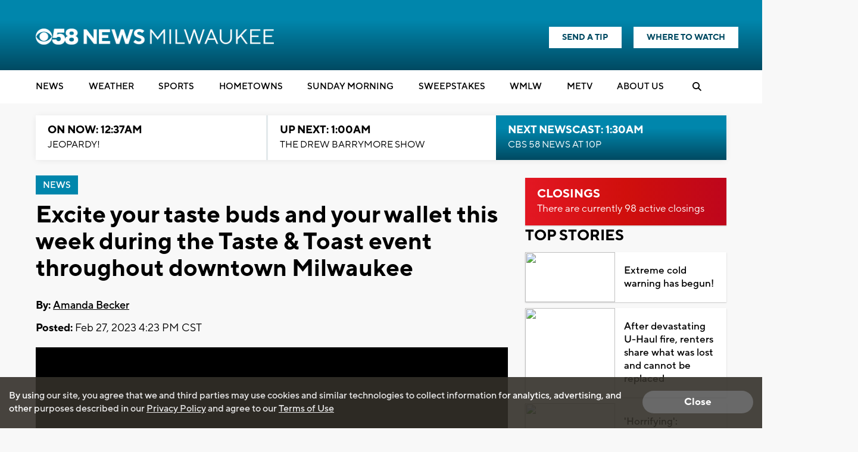

--- FILE ---
content_type: text/html; charset=UTF-8
request_url: https://cbs58.com/news/excite-your-taste-buds-and-your-wallet-this-week-during-the-taste-toast-event-throughout-downtown-milwaukee
body_size: 42438
content:
<!doctype html>
<html lang='en'>
<head>
    <link rel="preconnect" href="https://fonts.googleapis.com/">
    <link rel="preconnect" href="https://cdnjs.cloudflare.com//">
    <link rel="preconnect" href="https://code.jquery.com/">
    <link rel="preconnect" href="https://stackpath.bootstrapcdn.com">
    <link rel="preconnect" href="https://newscdn2.weigelbroadcasting.com">

    <!-- Fonts -->
    <link href="/css/fonts_cbs58.css?v1231.3" rel="stylesheet" type="text/css">

    <!-- Google fonts -->
    <link href="https://fonts.googleapis.com/css?family=Open+Sans:300,400,600,600i,700,800" rel="stylesheet">

            <!-- used for header text on Flipp ads -->
        <link href="https://fonts.googleapis.com/css?family=Lilita+One" rel="stylesheet">
            <meta charset="UTF-8">
    <meta name="viewport" content="width=device-width, initial-scale=1.0, maximum-scale=1.0" />
    <link rel="stylesheet" href="https://cdnjs.cloudflare.com/ajax/libs/font-awesome/6.4.2/css/all.min.css" crossorigin="anonymous">
            <meta property="og:title" content="Excite your taste buds and your wallet this week during the Taste &amp; Toast event throughout downtown Milwaukee"/>
        <meta property="og:description" content="MILWAUKEE (CBS 58) -- Beginning Monday, Feb. 27 and lasting through Friday, March 3, local restaurants and bars throughout Milwaukee are offering additional deals and options for Happy Hour. It&#039;s part"/>
        <meta property="og:type" content="website"/>
        <meta property="og:url" content="https://cbs58.com/news/excite-your-taste-buds-and-your-wallet-this-week-during-the-taste-toast-event-throughout-downtown-milwaukee"/>
                <meta property="og:image" content="https://newscdn2.weigelbroadcasting.com/R6M8Q-1742329874-1-default_images-Web%20Thumbnail%20CBS%2058%20Generic.png"/>
        <link rel="image_src" href="https://newscdn2.weigelbroadcasting.com/R6M8Q-1742329874-1-default_images-Web%20Thumbnail%20CBS%2058%20Generic.png" />
                <meta property="og:site_name" content="CBS58"/>
        <meta property="fb:admins" content="567665230"/>        
                <meta name="Description" content="CBS 58 is your local source for the Milwaukee news, Milwaukee weather, and Milwaukee sports.">
        <meta name="KEYWORDS" content="Racine News; Kenosha News; Washington News; Sheboygan News; Waukesha News; Ozaukee News; Walworth News; Milwaukee news;  Milwaukee weather; sports; traffic; Brewers;  Bucks; Packers; Telemundo">
        <meta name="news_keywords" content="Racine News; Kenosha News; Washington News; Sheboygan News; Waukesha News; Ozaukee News; Walworth News; Milwaukee news;  Milwaukee weather; sports; traffic; Brewers;  Bucks; Packers; Telemundo"><meta name="ROBOTS" content="index,follow,noarchive">
        <meta name="owner" content="WDJT">
                    <link rel="canonical" href="https://cbs58.com/news/excite-your-taste-buds-and-your-wallet-this-week-during-the-taste-toast-event-throughout-downtown-milwaukee">
                <meta property="fb:app_id" content="808704082583441"/>
        <meta name="twitter:card" content="summary_large_image">
        <meta name="twitter:title" content="Excite your taste buds and your wallet this week during the Taste &amp; Toast event throughout downtown Milwaukee">
        <meta name="twitter:description" content="MILWAUKEE (CBS 58) -- Beginning Monday, Feb. 27 and lasting through Friday, March 3, local restaurants and bars throughout Milwaukee are offering additional deals and options for Happy Hour. It&#039;s part">
                <meta name="twitter:image" content="https://newscdn2.weigelbroadcasting.com/R6M8Q-1742329874-1-default_images-Web%20Thumbnail%20CBS%2058%20Generic.png">     
                <meta property="fb:pages" content="11952527906">
    
     

        <link rel="apple-touch-icon" sizes="180x180" href="/apple-touch-icon.png?v1231.2">
    <link rel="icon" type="image/png" sizes="32x32" href="/favicon-32x32.png?v1231.2">
    <link rel="icon" type="image/png" sizes="16x16" href="/favicon-16x16.png?v1231.2">
        <link rel="manifest" href="/manifest.json">
    <link rel="mask-icon" href="/safari-pinned-tab.svg" color="#5bbad5">
    <meta name="theme-color" content="#ffffff">

    <link rel="stylesheet" type="text/css" href="https://cdnjs.cloudflare.com/ajax/libs/normalize/7.0.0/normalize.min.css">
    <link rel="stylesheet" type="text/css" href="/css/rrssb.css?v1231.13">

    <link rel="stylesheet" type="text/css" href="/css/style.css?v123157.697ver1.2">
    <link rel="stylesheet" type="text/css" href="/css/style_cbs58.css?v123er107.161.2">

    <link rel="stylesheet" href="/css/owl.carousel.min.css">
    <link rel="stylesheet" href="/css/owl.theme.default.min.css">
    <!-- remove time cache-breaker -->
    <link rel="stylesheet" type="text/css" href="/css/video_player.css?v123=1021.2">

    <link href="/css/font-awesome.min.css" rel="stylesheet" type="text/css">
            <link href="/js/videojs7/video-js.css?v1231" rel="stylesheet">
    <link rel="stylesheet" href="/js/videojs7/videojs.ads.css?v1231" />
    <link rel="stylesheet" href="/js/videojs7/videojs.ima.css?v1231" />
    <script src="/js/imagesloaded.pkgd.min.js"></script>
        
    <script src="/js/countDown.min.js"></script>
    <link rel="stylesheet" href="/css/countdown_timer_style.css?v1231.28">
       

    <title>Excite your taste buds and your wallet this week during the Taste & Toast event throughout downtown Milwaukee</title>

    <script
			  src="https://code.jquery.com/jquery-3.7.1.min.js"
			  integrity="sha256-/JqT3SQfawRcv/BIHPThkBvs0OEvtFFmqPF/lYI/Cxo="
			  crossorigin="anonymous"></script>
    <script src="https://stackpath.bootstrapcdn.com/bootstrap/3.4.1/js/bootstrap.min.js" integrity="sha384-aJ21OjlMXNL5UyIl/XNwTMqvzeRMZH2w8c5cRVpzpU8Y5bApTppSuUkhZXN0VxHd" crossorigin="anonymous"></script>
    <script src="/js/rrssb.min.js"></script>
    <script src="/js/jquery.bxslider.min.js?v12311"></script>
    <script src="/js/jquery.sticky.js?v1233.1"></script>
    <script src="/js/webview_helper.js?v1255.71.2"></script>    
    <script src="/js/scripts.js?v5.24631.2"></script>
    <script src="/js/viewability.js?v12322"></script>
    <script src="/js/toggleswitch/on-off-switch.js?x"></script>
    <script src="/js/toggleswitch/on-off-switch-onload.js?y"></script>
    <link rel="stylesheet" href="/js/toggleswitch/on-off-switch.css">  
    <script src="/js/owl.carousel.min.js"></script>  
            <link rel="stylesheet" href="/css/twemoji-awesome.css" />
        <script src="https://www.google.com/recaptcha/api.js?onload=CaptchaCallback&render=explicit" async defer></script>
        
         
           
    
       <script async src="https://securepubads.g.doubleclick.net/tag/js/gpt.js"></script>
    <script>
      var googletag = googletag || {};
      googletag.cmd = googletag.cmd || [];
      var BAD_ADS = false;
    </script>
    <script>
        googletag.cmd.push(function() {
            //googletag.pubads().set("adsense_background_color", "FFFFFF");
            googletag.pubads().setTargeting("page", "index.php");
                            googletag.pubads().setTargeting("site", "cbs58.com");
            
            googletag.pubads().setTargeting("page_type", "story");

            
                        googletag.pubads().setTargeting("video_id", "209355");
            googletag.pubads().setTargeting("has_video", "yes");
            
                            googletag.pubads().setTargeting("page_url", "story");                
            
                                                googletag.pubads().setTargeting("tag", ["news","local news",""]);
                                                           
        });
    </script>          
            <script>               
        
                                    var ADS_SITE_NAME = 'cbs58';
                    var AD_TOPLEVEL = 'CBS_58';                    
                                //weigel ads
                var WADS = WADS || {}; ;
                var TOP_AD = null;
                var MIDDLE_CONTENT_AD = null;
                var MIDDLE_SIDE_AD = null;
                var FLOAT_AD = null;
                var TAKEOVER_AD = null;
                var TWO_COLUMN_MIN_PIXELS = 700;   
                var ALL_SLOTS = new Array();
                                var AD_REFRESH_TIME = 30000;
                                var TOP_AD_VIEW_TIME = 4000;
                WADS.TOP_AD_VIEWED = false;
                var TOP_AD_RENDERED = false;
                var mappingBanner;
                var mappingMiddle;
                var mappingFloat;
                var mappingSide;
                var LOGO_AD = null;
                var WEATHER_AD = null;
                var SPONSOR_AD = null;
                
                
                WADS.MIDDLE_AD_SHOULD_RENDER = false;
                WADS.FLOAT_AD_SHOULD_RENDER = false;
                WADS.SIDE_AD_SHOULD_RENDER = false;
                WADS.MIDDLE_AD_RENDERED = false;
                WADS.FLOAT_AD_RENDERED = false;                
                WADS.SIDE_AD_RENDERED = false;
                
                var TAKEOVER_ACTIVE = false;
                WADS.IS_STICKING = false;
                var STICK_TRANSITIONING = false;
                
                var BIDDING_INDEX = 0;
                var BIDDING_AD_UNITS = new Array();
                var BIDDING_AD_NAMES = new Array();
                WADS.IS_MOBILE = false;
                
                WADS.loadScript = function( url, callback ) {

                };                
                var screenwidth = window.innerWidth || document.documentElement.clientWidth;
                
                if(screenwidth < 1000){
                    WADS.IS_MOBILE = true;                    
                    var removeInterval = setInterval(function(){
                        if($('.header-nav-mobile').length > 0){
                            console.log("clear interval");
                            $('.header-nav-mobile').css('display', 'flex');
                            $('.header-nav').css('display', 'none');  
                            clearInterval(removeInterval);
                            $('#static_takeover_background').removeClass('static_background_desktop');
                            $('#static_takeover_background').removeClass('static_background_mobile');                            
                        }                       
                    }, 100);
                }else{
                    $('.header-nav-mobile').css('display', 'none');
                    $('.header-nav').css('display', 'block');                    
                    $('.mobile-social-search').css('display', 'none');
                    
                }
                
                //worst hack ever... don't know why on mobile safari header disappears after going from fixed to static
                //tried repainting multiple ways, only this works
                setInterval(function(){
                    if(WADS.IS_MOBILE){
                         $('.mobile-floating-nav').hide().show(0);
                    }
                }, 200);
                 
                
                
                var AD_ELEMENTS = [ADS_SITE_NAME + '_top'];          
                var allSlots = new Array();
                
                googletag.cmd.push(function() {
                    var width = window.innerWidth || document.documentElement.clientWidth;            
                    
                    if(WEBVIEW.is_webview || WEBVIEW.only_content){
                        var sizeArray = [[300, 250], [320, 50]];
                                                    sizeArray = [300, 250];
                        
                        var topAdSlot = googletag.defineSlot('/7089059/' + ADS_SITE_NAME + '/APP_TOP', sizeArray, 'cbs58_app_top').addService(googletag.pubads());       
                        allSlots.push(topAdSlot);
                        var middleAdSlot = googletag.defineSlot('/7089059/' + ADS_SITE_NAME + '/APP_MIDDLE', sizeArray, 'cbs58_app_middle').addService(googletag.pubads());
                        var bottomAdSlot = googletag.defineSlot('/7089059/' + ADS_SITE_NAME + '/APP_BOTTOM', sizeArray, 'cbs58_app_bottom').addService(googletag.pubads());                         
                        allSlots.push(middleAdSlot);
                        allSlots.push(bottomAdSlot);
                        
                        googletag.pubads().enableSingleRequest();
                        googletag.pubads().enableVideoAds();                           
                        googletag.pubads().collapseEmptyDivs();                        
                        googletag.enableServices();                                  
                        googletag.pubads().addEventListener('slotRenderEnded', function(event) {    
                            console.log("refresh app adsizes");
                            console.log(event);
                            refreshAppAdSizes();
                            // Hide webview-ad spots if no ad is found
                            if (event.isEmpty) {
                                var slotId = event.slot.getSlotElementId();
                                var slotDiv = document.getElementById(slotId);

                                // Find the closest ancestor with class "webview-ad"
                                var webviewAdContainer = slotDiv.closest('.webview-ad');
                                
                                if (webviewAdContainer) {
                                    webviewAdContainer.style.display = 'none';
                                }
                            }
                        });    
                        
                        WEATHER_AD = googletag.defineSlot('/7089059/' + ADS_SITE_NAME + '_320x50_weatherbanner', [320, 50], 'cbs58_weatherbanner').addService(googletag.pubads());
                        SPONSOR_AD = googletag.defineSlot('/7089059/' + ADS_SITE_NAME + '_100x30_weatherlogo', [100, 30], 'cbs58_weatherlogo').addService(googletag.pubads());
                        
                        return;
                    }                      
                    else{
                        googletag.pubads().addEventListener('slotRenderEnded', function(event) {    
                            console.log("slot render event");
                            console.log(event);
                            refreshAppAdSizes();
                            // Hide webview-ad spots if no ad is found
                            if (event.isEmpty) {
                                
                                var slotId = event.slot.getSlotElementId();
                                var slotDiv = document.getElementById(slotId);
                                console.log("is empty with " + slotId);
                                let sidebarAdId = "cbs58_side";
                                
                                if(!WADS.IS_MOBILE && sidebarAdId == slotId){
                                    let promoAdImageUrl = "https://newscdn2.weigelbroadcasting.com/TxQkL-1757707278-392-promo_ads-Seinfeld-WMLW-Banner-300x250-s-f.jpg";
                                    console.log("setting sidebar ad url " + promoAdImageUrl);
                                    if(promoAdImageUrl != ""){
                                        var image = new Image();
                                         image.onload = function() {
                                             
                                           $('#sidebar_managed_ad').css('display', 'block');
                                           if($('#sidebar_managed_ad_link img').length <= 0){
                                                $('#sidebar_managed_ad_link').append(image);
                                           }
                                           $('#cbs58_side').css('display', 'block');
                                         };
                                        image.width = 300;
                                        image.height = 250;
                                        image.src = promoAdImageUrl;


                                        $('#sidebar_managed_ad_link').on('click', function(e){
                                            e.preventDefault();
                                            const href = this.href;
                                            let called = false;
                                            if (window.gtag) {
                                                gtag('event', 'promoclick', {
                                                    'event_category': 'PromoAd',
                                                    'event_label': "PromoSidebar",
                                                    'value': 1,
                                                    'non_interaction': true,
                                                    'event_callback': function() {
                                                    if (!called) {
                                                        called = true;
                                                        window.location = href;
                                                    }
                                                    }
                                                });
                                            }   

                                            // in case the callback never fires
                                            setTimeout(() => {
                                                if (!called) window.location = href;
                                            }, 500);
                                        });                                    
                                    }
                                }
                            }
                            
                        });                          
                    }                    
                    //120x50,90x35
                //googletag.defineSlot('/7089059/MeTV/Top', [[320, 100], [728, 90], [330, 50], [980, 250], [320, 50], [468, 60], [980, 90], [330, 250]], 'div-gpt-ad-1593712551901-0').addService(googletag.pubads());                    
                                                                WEATHER_AD = googletag.defineSlot('/7089059/' + ADS_SITE_NAME + '_320x50_weatherbanner', [320, 50], 'cbs58_weatherbanner').addService(googletag.pubads());
                        SPONSOR_AD = googletag.defineSlot('/7089059/' + ADS_SITE_NAME + '_100x30_weatherlogo', [100, 30], 'cbs58_weatherlogo').addService(googletag.pubads());
                                            
                        
                    //top ad is serving 980 google adx
                    TOP_AD = googletag.defineSlot('/7089059/' + AD_TOPLEVEL + '/Top', [[980,250], [980,90], [330,250], [728, 90],[468, 60],[330,50],[320,50]], ADS_SITE_NAME + '_top').addService(googletag.pubads());                  

                   
                    ALL_SLOTS.push(TOP_AD);         
                    
                                        //console.log("has side ad");
                    MIDDLE_SIDE_AD = googletag.defineSlot('/7089059/' + AD_TOPLEVEL + '/Middle', [300, 250], ADS_SITE_NAME + '_side').addService(googletag.pubads());
                    ALL_SLOTS.push(MIDDLE_SIDE_AD);                    
                    AD_ELEMENTS.push(ADS_SITE_NAME + '_side');
                                        
                                        //console.log("has middle ad");                        
                    MIDDLE_CONTENT_AD = googletag.defineSlot('/7089059/' + AD_TOPLEVEL + '/Middle', [[728, 90],[468, 60],[320,50],[320,100],[300,250]], ADS_SITE_NAME + '_middle').addService(googletag.pubads());   
                    ALL_SLOTS.push(MIDDLE_CONTENT_AD);
                    AD_ELEMENTS.push(ADS_SITE_NAME + '_middle');
                                                            

                    WADS.mappingBanner = googletag.sizeMapping()
                      .addSize([980, 100], [[980, 250], [728, 90]])
                      .addSize([730, 100], [[330,250],[728,90]])
                      .addSize([470, 100], [[330,250],[468,60]])
                      .addSize([0, 0], [[330,250],[320,50]])
                      .build();

                    TOP_AD.defineSizeMapping(WADS.mappingBanner);

                                        WADS.mappingMiddle = googletag.sizeMapping()
                      .addSize([1160, 200], [[728, 90],[320,50],[320,100]])                    
                      .addSize([900, 200], [[468, 60], [320,50],[320,100]])
                      .addSize([800, 180], [[728, 90],[468, 60],[320,50],[320,100]])
                      .addSize([500, 180], [[468, 60],[320,50],[320,100]])
                      .addSize([0, 0], [[300,250], [320,50],[320,100]])
                      .build();                        
                    MIDDLE_CONTENT_AD.defineSizeMapping(WADS.mappingMiddle);
                                        
                                        WADS.mappingSide = googletag.sizeMapping()
                      .addSize([900, 400], [[300, 250]])
                      .addSize([800, 480], [[728, 90], [300, 250]])
                      .addSize([500, 180], [[468, 60], [300, 250]])
                      .addSize([0, 0], [[300,250], [320,50]])
                      .build();                    
                    MIDDLE_SIDE_AD.defineSizeMapping(WADS.mappingSide);
                                        
                    var theTime = new Date().getTime();
                    WADS.HIDE_FLOATER_FOR_NM = false;
                    if(width < 768){
                        WADS.HIDE_FLOATER_FOR_NM = true;                                                 
                    }
                    
                    AD_ELEMENTS.push(ADS_SITE_NAME + '_float');    
                    FLOAT_AD = googletag.defineSlot('/7089059/' + AD_TOPLEVEL + '/Float', [[300, 600], [300,250], [320, 50], [160,600]], ADS_SITE_NAME + '_float').addService(googletag.pubads());
                    ALL_SLOTS.push(FLOAT_AD);

                    WADS.mappingFloat = googletag.sizeMapping()
                      .addSize([900, 400], [[300, 600], [300,250], [160,600]])
                      .addSize([730, 200], [[728, 90]])
                      .addSize([470, 100], [[468, 60]])
                      .addSize([0, 0], [[320,50]])
                      .build();        
                    FLOAT_AD.defineSizeMapping(WADS.mappingFloat);
                   
                    
                    if(WADS.HIDE_FLOATER_FOR_NM || width > 900){
                        /*
                        var nextScript = "https://powerad.ai/script.js";
                        var sElem = document.createElement( "script" )
                        sElem.type = "text/javascript";
                        sElem.src = nextScript;
                        document.getElementsByTagName( "head" )[0].appendChild( sElem );                        
                        
                        if($('#debug_prebid').length > 0){                         
                            $('#debug_prebid').after('<h4>NEXTMILLENNIUM SCRIPT ADDED</h4>');
                        }*/
                    }
                    
                    ///7089059/MeTV/Middle
                    ///7089059/MeTV/Float
                                                 
                    
                    googletag.pubads().addEventListener('slotRenderEnded', function(event) {  

                        refreshAdSizes();
                        var window_top = $(window).scrollTop();
                        var width = window.innerWidth || document.documentElement.clientWidth;
                        var ad_top = 500;
                        var adWidth = 980;                        
                        var fullAdUnit = event.slot.getAdUnitPath();
                        console.log("rendered " + fullAdUnit);
                        console.log(event);
                        console.log(event.size);
                        if(fullAdUnit == '/7089059/' + AD_TOPLEVEL + '/Top'){
                            //console.log("here here here here");
                            setTimeout(function(){
                                 //failsafe since viewability library isn't working
                                WADS.TOP_AD_VIEWED = true;
                            }, 25000);                            
                            if(event.size == null){
                                //if desktop
                                if(width > 900){
                                    event.size = [728, 90];
                                }else{
                                    event.size = [320, 50];                                    
                                }
                                BAD_ADS = true;
                                $('#' + ADS_SITE_NAME + '_top').remove();
                                $('#' + ADS_SITE_NAME + '_promo').css('margin', '0px auto');
                                WADS.TOP_AD_VIEWED = true;
                                /*
                                $('#static_takeover_background').css('display', 'none');
                                $('#' + ADS_SITE_NAME + '_top').css('left', leftPos + "px"); 
                                $('#' + ADS_SITE_NAME + '_top').css('top', "0px"); 
                                $('#' + ADS_SITE_NAME + '_top').css('position', "fixed"); 
                                $('#' + ADS_SITE_NAME + '_top').css('margin', '0px');
                                $('#' + ADS_SITE_NAME + '_top').css('padding-top', '0px');
                                $('#' + ADS_SITE_NAME + '_top').css('min-height', '100px');                                
                                $('#' + ADS_SITE_NAME + '_top').remove();                                
                                WADS.TOP_AD_VIEWED = true;
                                */
                                //return null;
                            }
                            
                            TOP_AD_RENDERED = true;
                            
                            if(event.size[0] == 980 || event.size[0] == 330){
                                TAKEOVER_ACTIVE = true;
                            }
                            
                            if(!TAKEOVER_ACTIVE){                          
                                //change ad to have promo next to it
                                $("#" + ADS_SITE_NAME + "_promo").appendTo(".header-outer-container");
                                $('.header-outer-container').css('display', 'flex');
                                $('.header-outer-container').css('justify-content', 'space-bewteen');                                
                                $('.header-outer-container').css('width', '100%');
                                $('.header-outer-container').css('max-width', '1200px');
                                $('.header-outer-container').css('margin', '0px auto');                                
                                $("#" + ADS_SITE_NAME + "_promo").css('padding-top', '8px');
                                
                            }else{
                                $('.header-ads').remove();
                            }
                            
                            if(STICK_TRANSITIONING && TAKEOVER_ACTIVE){
                                if(event.size[1] == 90 || event.size[1] == 50 || event.size[1] == 52){    
                                    if(event.size[1] == 50){
                                        adWidth = 330;
                                    }

                                    var leftPos = parseInt((width - adWidth) / 2);

                                    //alert("render event");
                                    if(event.size[1] == 90){
                                        $('#static_takeover_background').addClass('static_background_desktop');
                                        //$(".header-nav-mobile").css('top', '90px');  
                                    }else{
                                        $('#static_takeover_background').addClass('static_background_mobile');                                        
                                        //$(".header-nav-mobile").css('top', '60px');  
                                    }                                    
                                    $('#static_takeover_background').css('top', '0px');
                                    $('#' + ADS_SITE_NAME + '_top').css('left', leftPos + "px"); 
                                    $('#' + ADS_SITE_NAME + '_top').css('top', "0px"); 
                                    $('#' + ADS_SITE_NAME + '_top').css('margin', '0px');
                                    $('#' + ADS_SITE_NAME + '_top').css('padding-top', '0px');                            
                                }
                                else if(event.size[1] == 250 && TAKEOVER_ACTIVE){
                                    if(event.size[0] == 330){
                                        //alert("sticking");
                                    }
                                    $('#' + ADS_SITE_NAME + '_top').css('position', 'static');
                                    $('#' + ADS_SITE_NAME + '_top').css('padding-top', '1rem');    
                                    $('#' + ADS_SITE_NAME + '_top').css('margin', '0px auto');   
                                    $('#static_takeover_background').css('position', 'fixed');
                                    $('#static_takeover_background').css('top', '-90px');       
                                }
                                
                            }
                            STICK_TRANSITIONING = false;
                        }
                        //console.log('Creative with id: ' + event.creativeId +
                        // ' is rendered to slot of size: ' + event.size[0] + 'x' + event.size[1]);  \
                       
                    });      
                    googletag.pubads().collapseEmptyDivs();
                    //googletag.pubads().enableSingleRequest();
                    googletag.pubads().disableInitialLoad();
                    googletag.pubads().enableVideoAds();                    
                    googletag.enableServices();
                                        
                    
                    
                        setTimeout(function(){
                            googletag.pubads().refresh([TOP_AD, MIDDLE_SIDE_AD], {
                                changeCorrelator: true
                            });                                 
                        }, 2000);
                                                
                                              
                            setTimeout(function(){
                                googletag.pubads().refresh([WEATHER_AD, SPONSOR_AD], {
                                    changeCorrelator: true
                                });                                                              
                            }, 2000);                            
                                                

                    $(window).scroll(lazyload_middle_float);
                    lazyload_middle_float();

                    //alert("enabling");
                    //googletag.openConsole();
                });
                                
                
                
                WADS.renderBid = function(theIndex, adUnitNames){
                    var allSlots = new Array();
                    var targetingValues = new Array();
                    for(var x = 0; x < adUnitNames.length; x++){
                        var aName = adUnitNames[x];
                        if(aName == ADS_SITE_NAME + '_top'){
                            allSlots.push(TOP_AD);
                            targetingValues.push("/7089059/" + AD_TOPLEVEL + "/Top");
                        }
                        else if(aName == ADS_SITE_NAME + '_side'){
                            allSlots.push(MIDDLE_SIDE_AD);
                            targetingValues.push("/7089059/" + AD_TOPLEVEL + "/MiddleSide");                            
                        }
                        else if(aName == ADS_SITE_NAME + '_middle'){
                            allSlots.push(MIDDLE_CONTENT_AD);
                            targetingValues.push("/7089059/" + AD_TOPLEVEL + "/MiddleContent");                                                        
                        }
                        else if(aName == ADS_SITE_NAME + '_float'){
                            allSlots.push(FLOAT_AD);
                            targetingValues.push("/7089059/" + AD_TOPLEVEL + "/Float");                                                        
                        }                                                
                    }

                    if(googletag.pubadsReady){     
                        
                        console.log("rendering " + allSlots.length + " ads");
                        console.log(allSlots);                        
                        googletag.pubads().refresh(allSlots, {
                            changeCorrelator: true
                        });
                    }else{
                        console.log("waiting for bids");
                        
                        setTimeout(function(){
                            WADS.renderBid(theIndex, adUnitNames);
                        }, 100);
                    }                       
                }
                
                WADS.getMappingSize = function(adName){
                    var width = window.innerWidth || document.documentElement.clientWidth;
                    if(adName == ADS_SITE_NAME + '_top'){
                        /*
                    var mappingBanner = googletag.sizeMapping()
                      .addSize([970, 100], [[970, 250], [728, 90]])
                      .addSize([730, 100], [[330,250],[728,90]])
                      .addSize([470, 100], [[330,250],[468,60]])
                      .addSize([0, 0], [[330,250],[320,50]])
                      .build();                         
                         */
                        if(width >= 980){
                            return "728x90";
                        }
                        else if(width >= 730){
                            return "728x90";
                        }
                        else if(width >= 470){
                            return "468x60";
                        }
                        else{
                            return "330x50";
                        }                        
                    }
                    if(adName == ADS_SITE_NAME + '_middle'){
                        /*
                         *                     var mappingMiddle = googletag.sizeMapping()
                      .addSize([1160, 200], [[728, 90],[300,250], [320,50]])                    
                      .addSize([900, 200], [[468, 60],[300,250], [320,50]])
                      .addSize([800, 180], [[728, 90],[468, 60],[320,50]])
                      .addSize([500, 180], [[468, 60],[320,50]])
                      .addSize([0, 0], [[300,250], [320,50]])
                      .build();                        
                    
                         */
                        if(width >= 1160){
                            return "728x90";
                        }
                        else if(width >= 900){
                            return "468x60";
                        }
                        else if(width >= 800){
                            return "728x90";
                        }
                        else if(width > 500){
                            return "468x60";
                        }   
                        else{
                            return "320x50";
                        }                         
                    }
                    
                    if(adName == ADS_SITE_NAME + '_side'){
                        /*
                          
                        var mappingSide = googletag.sizeMapping()
                      .addSize([900, 400], [[300, 250]])
                      .addSize([800, 480], [[728, 90], [300, 250]])
                      .addSize([500, 180], [[468, 60], [300, 250]])
                      .addSize([0, 0], [[300,250], [320,50]])
                      .build();
                    
                         */
                        if(width >= 900){
                            return "300x250";
                        }
                        else if(width >= 800){
                            return "728x90";
                        }
                        else if(width > 500){
                            return "468x60";
                        }   
                        else{
                            return "320x50";
                        }                         
                    }         
                    
                    if(adName == ADS_SITE_NAME + '_float'){
                        /*
                          
                    var mappingFloat  = googletag.sizeMapping()
                      .addSize([900, 400], [[300, 600], [300,250]])
                      .addSize([730, 200], [[728, 90]])
                      .addSize([470, 100], [[468, 60]])
                      .addSize([0, 0], [[320,50]])
                      .build();   
                         */
                        if(width >= 900){
                            return "300x250";
                        }
                        else if(width >= 800){
                            return "728x90";
                        }
                        else if(width > 500){
                            return "468x60";
                        }   
                        else{
                            return "320x50";
                        }                         
                    }        
                    console.log("unknown ad size " + adName + " at screen width " + width);
                    return null;
                };
                
                function lazyload_middle_float(){
                    var scrollBottom = parseInt($(window).scrollTop() + window.innerHeight);
                    var scrollTop = $(window).scrollTop();
                    
                    if($('#float_anchor').length > 0){
                        var float_top = parseInt($('#float_anchor').offset().top);
                        var float_bottom = parseInt($('#float_anchor').offset().top) + 600;
                        var topDiff = Math.abs(float_top - scrollTop);
                        var bottomDiff = Math.abs(float_bottom - scrollBottom);
                        var width = window.innerWidth || document.documentElement.clientWidth;                            

                        if(topDiff < 500 || bottomDiff < 200 || (float_top > scrollTop && float_top < scrollBottom) || width < 900){
                            if(!WADS.FLOAT_AD_SHOULD_RENDER){
                                WADS.FLOAT_AD_SHOULD_RENDER = true;

                                googletag.pubads().refresh([FLOAT_AD], {
                                    changeCorrelator: true
                                });                                                                   
                            }                        
                        }
                    }
                    
                    if($('#' + ADS_SITE_NAME + '_middle').length > 0){
                        var middle_top = parseInt($('#' + ADS_SITE_NAME + '_middle').offset().top);
                        var middle_bottom = parseInt($('#' + ADS_SITE_NAME + '_middle').offset().top) + 90;
                        var middleTopDiff = Math.abs(middle_top - scrollTop);
                        var middleBottomDiff = Math.abs(middle_bottom - scrollBottom);                    
                        if(middleTopDiff < 1000 || middleBottomDiff < 200 || (middle_top > scrollTop && middle_top < scrollBottom)){
                            if(!WADS.MIDDLE_AD_SHOULD_RENDER){
                                //alert("render middle ad");
                                WADS.MIDDLE_AD_SHOULD_RENDER = true;
                                googletag.pubads().refresh([MIDDLE_CONTENT_AD], {
                                    changeCorrelator: true
                                });
                            }                        
                        }                    
                    }
                    if($('#' + ADS_SITE_NAME + '_side').length > 0){
                        var middle_top = parseInt($('#' + ADS_SITE_NAME + '_side').offset().top);
                        var middle_bottom = parseInt($('#' + ADS_SITE_NAME + '_side').offset().top) + 90;
                        var middleTopDiff = Math.abs(middle_top - scrollTop);
                        var middleBottomDiff = Math.abs(middle_bottom - scrollBottom);                    
                        if(middleTopDiff < 1000 || middleBottomDiff < 200 || (middle_top > scrollTop && middle_top < scrollBottom)){
                            if(!WADS.SIDE_AD_SHOULD_RENDER){
                                WADS.SIDE_AD_SHOULD_RENDER = true;
                                googletag.pubads().refresh([MIDDLE_SIDE_AD], {
                                    changeCorrelator: true
                                });
                            }                        
                        }                    
                    }                    
                    
                    
                }
            
            $(document).ready(function(){
                if(WEBVIEW.is_webview || WEBVIEW.only_content){
                    return;
                }
                oav = new OpenAdViewability();
                oav.DEBUG_MODE = true;
                
                
                for(var x = 0; x < AD_ELEMENTS.length; x++){
                    var adDiv = AD_ELEMENTS[x];
                    //console.log("setting up slot " + adDiv);
                    var ad_elem = document.getElementById(adDiv);
                    
                    if($('#' + adDiv).length <= 0){
                        continue;
                    }
                    
                    oav.checkViewability(ad_elem, function(check) {
                        //console.log("for ad ");
                        //console.log(ad_elem);
                        //console.log("Status: " + check.viewabiltyStatus)
                        //console.log("Percent: " + check.percentViewable);
                        //console.log("Duration: " + check.duration);
                        //console.log("ad id " + check.ad_id);
                        if(check.ad_id == ADS_SITE_NAME + '_top'){
                            if(!TOP_AD_RENDERED){
                                //console.log("resetting duration");
                                check.duration = 0;
                            }
                            //console.log("Status: " + check.viewabiltyStatus)
                            //console.log("Percent: " + check.percentViewable);
                            //console.log("Duration: " + check.duration);
                            //console.log("ad id " + check.ad_id);                            
                            if(check.duration > TOP_AD_VIEW_TIME && !WADS.TOP_AD_VIEWED){
                                //console.log("setting TOP_AD_VIEWED true");
                                WADS.TOP_AD_VIEWED = true;
                                //setTimeout(function(){                                                                        
                                //}, 3000);
                                //console.log("remove - we will never be viewed");
                            }
                        }
                        
                        if(check.ad_id == ADS_SITE_NAME + '_side'){
                                
                            //console.log("Status: " + check.viewabiltyStatus)
                            //console.log("Percent: " + check.percentViewable);
                            //console.log("Duration: " + check.duration);
                            //console.log("ad id " + check.ad_id);                           
                            
                        }
                        
                        
                        
                        if(check.duration > 0 && (check.duration % AD_REFRESH_TIME) == 0){
                            console.log("refreshing ad " + check.ad_id);
                            var adSlot = null;
                            if(check.ad_id == ADS_SITE_NAME + '_top'){
                                //only refresh if not a sticky 
                                if(!TAKEOVER_ACTIVE){
                                    googletag.cmd.push(function() {
                                        
                                      TOP_AD.defineSizeMapping(WADS.mappingBanner);
                                        googletag.pubads().refresh([MIDDLE_CONTENT_AD, ADS_SITE_NAME + '_top']);
                                    });                                                            
                                }
                            }
                            if(check.ad_id == ADS_SITE_NAME + '_side'){
                                googletag.cmd.push(function() {
                                  MIDDLE_SIDE_AD.defineSizeMapping(WADS.mappingSide);                                    
                                  //
                                          googletag.pubads().refresh([MIDDLE_SIDE_AD]);                                    
                                });                                                            
                            }
                            if(check.ad_id == ADS_SITE_NAME + '_middle'){
                                googletag.cmd.push(function() {
                                  MIDDLE_CONTENT_AD.defineSizeMapping(WADS.mappingMiddle);
                                    googletag.pubads().refresh([MIDDLE_CONTENT_AD]);
                                                    

                                    //
                                });                                                            
                            }
                            if(check.ad_id == ADS_SITE_NAME + '_float'){
                                googletag.cmd.push(function() {
                                    //console.log("float mapping");
                                    //console.log(WADS.mappingFloat);
                                  FLOAT_AD.defineSizeMapping(WADS.mappingFloat);
                                          googletag.pubads().refresh([FLOAT_AD]);                                                                               
                                  
                                });                                                            
                            }
                            
                        }
                        
                        //if(check.viewabiltyStatus){
                        //    document.getElementById('viewability_status').innerHTML = 'Viewability Achieved: Yes';
                        //    document.getElementById('viewability_status').className = "green"
                        //}
                        //document.getElementById('viewability_percentage').innerHTML = 'Percentage Viewable: ' + (check.percentViewable >=0 ? check.percentViewable : 0);
                        //document.getElementById('duration').innerHTML = 'Viewable Duraration: ' + (check.duration <=1000 ? check.duration : 1000) + 'ms';
                    });                
                    
                }
                
            });
            
            </script>
            
                
                <script>
                    var STATIC_SWITCH_TIME = 0;
                    $(document).ready(function(){      
                        if(!WEBVIEW.is_webview && !WEBVIEW.only_content){
                            $(window).scroll(floating_fixed_takeover);
                            floating_fixed_takeover();                
                            refreshAdSizes();     

                            setInterval(function(){
                                refreshAdSizes();
                                floating_fixed_takeover();                                            
                            }, 1000);
                        }
                    });
                    
                    function floating_fixed_takeover(){
                        var window_top = $(window).scrollTop();
                        var width = window.innerWidth || document.documentElement.clientWidth;
                        var ad_top = 500;
                        var adWidth = 728;
                        var floatStartHeight = 300;
                        var windowTopLimit = 100;        
                        
                        if(TAKEOVER_ACTIVE){
                            floatStartHeight = 257;
                            adWidth = 980;
                            windowTopLimit = 100;
                        }else{                            
                            if(width < 730){
                                adWidth = 468;
                            }
                            if(width < 470){
                                adWidth = 330;
                            }
                            if(WADS.IS_MOBILE){
                                floatStartHeight = 160;
                            }
                        }
                        if($('#static_anchor').length <= 0){
                            return;
                        }
                        //console.log("floating fixed takeover");
                        if(window_top > 100 && !TAKEOVER_ACTIVE && WADS.TOP_AD_VIEWED){       
                            //console.log("greater than 100");
                            
                            if(!STICK_TRANSITIONING){ 
                                $('#sticky-wrapper').addClass('is-sticky');        
                                $(".header-nav-mobile").css('top', '0px');
                                $('#main-nav-floating').css('top', '0px');                                       
                
                                if((width > 970 && TAKEOVER_ACTIVE) || width >= 730){
                                    $('#static_takeover_background').css('position', 'fixed');
                                    $('#static_takeover_background').css('top', '-90px');
                                    $('#' + ADS_SITE_NAME + '_top').css('top', '-90px');   
                                }else{
                                    $('#static_takeover_background').css('top', '-60px');
                                    $('#' + ADS_SITE_NAME + '_top').css('top', '-60px');                                       
                                }
                                if(WADS.IS_MOBILE){
                                    $(".header-nav").css('display', 'none');                                                                      
                                    $(".header-nav-mobile").css('position', 'fixed');                                      
                                    $(".header-nav-mobile").css('top', '0px');  
                                    $(".header-nav-mobile").addClass('nav-transition');
                                }else{
                                    $("#main-nav-floating").css('position', 'fixed');
                                    $("#main-nav-floating").css('display', 'block');
                                    $("#main-nav-floating").css('top', '0px');
                                    $("#main-nav-floating").css('z-index', '999999');
                                    $("#main-nav-floating").addClass('nav-transition');
                                    
                                }        
                                
                                    
                                setTimeout(function(){
                                    $('#static_takeover_background').removeClass('static_background_desktop');
                                    $('#static_takeover_background').removeClass('static_background_mobile');
                                    if(WADS.IS_MOBILE){
                                        $('#static_spacer').css('height', "0px");   
                                    }else{
                                        if(!TAKEOVER_ACTIVE){
                                            $('#static_spacer').css('height', "90px");                                          
                                        }else{                                            
                                            $('#static_spacer').css('height', "250px");                                          
                                        }
                                    }
                                    $('#' + ADS_SITE_NAME + '_top').css('margin', '0px auto');   
                                    $('#' + ADS_SITE_NAME + '_top').css('padding-top', '1rem');    
                                    $('#' + ADS_SITE_NAME + '_top').css('position', 'static');                                                                        
                                }, 1000);
                                WADS.IS_STICKING = true;
                                //STICK_TRANSITIONING = false;   
                                //WADS.IS_STICKING = false;
                                
                                /*
                                $('.mobile-floating-nav').css('display', 'block');
                                $("#main-nav-floating").removeClass('nav-transition');
                                $(".header-nav-mobile").removeClass('nav-transition');     
                                $('#main-nav-floating').css('top', '0px');
                                if((width > 980 && TAKEOVER_ACTIVE) || width >= 730){
                                    $('#' + ADS_SITE_NAME + '_top').css('top', '-90px');
                                }else{
                                    $('#' + ADS_SITE_NAME + '_top').css('top', '-60px');
                                }
                                
                                $("#main-nav-floating").css('position', 'static');
                                $(".header-nav-mobile").css('position', 'static');                                   
                                $('#static_takeover_background').removeClass('static_background_desktop');
                                $('#static_takeover_background').removeClass('static_background_mobile');
                                $('#main-nav-floating').css('margin-top', '0px');
                                
                                $('#sticky-wrapper').removeClass('is-sticky');

                                //$('.header-nav-mobile').removeClass('.header-nav-mobile');
                                $('.mobile-floating-nav').css('position', 'static');
                                $('.mobile-floating-nav').css('display', 'flex');
                                $('.mobile-floating-nav').removeClass('.sticky-mobile-nav');
                                
                                setTimeout(function(){
                                    if(TAKEOVER_ACTIVE){
                                           googletag.cmd.push(function() {
                                               googletag.pubads().clear([TOP_AD]);

                                               var mappingBanner = googletag.sizeMapping()
                                                 .addSize([980, 100], [[980, 250]])
                                                 .addSize([730, 100], [[330,250]])
                                                 .addSize([470, 100], [[330,250]])
                                                 .addSize([0, 0], [[330,250]])
                                                 .build();

                                               TOP_AD.defineSizeMapping(mappingBanner);
                                               googletag.pubads().refresh([TOP_AD]);
                                               $('#static_spacer').css('height', "0px");

                                           });
                                       }else{
                                           $('#' + ADS_SITE_NAME + '_top').css('top', '0px');
                                           $('#' + ADS_SITE_NAME + '_top').css('position', 'static');
                                           $('#' + ADS_SITE_NAME + '_top').css('padding-top', '1rem');    
                                           $('#' + ADS_SITE_NAME + '_top').css('margin', '0px auto');   
                                           $('#static_takeover_background').css('position', 'fixed');
                                           if((width > 980 && TAKEOVER_ACTIVE) || width >= 730){
                                               $('#static_takeover_background').css('top', '-90px');
                                           }else{
                                               $('#static_takeover_background').css('top', '-60px');
                                           }
                                           STICK_TRANSITIONING = false;   
                                           $('.mobile-floating-nav').css('position', 'static');
                                           $('.mobile-floating-nav').css('display', 'flex');
                                           $('.mobile-floating-nav').removeClass('.sticky-mobile-nav');        
                                           $('#static_spacer').css('height', "0px");
                                       }                                                      
                                       
                                }, 10);
                                WADS.IS_STICKING = false;
                                */
                            }
                        }                                                               
                        else if(window_top > floatStartHeight){
                            //console.log("scrolltop greater than 300 floatStartHeight");
                            
                            //smaller height ad is sticking    
                            //this is needed because it's coming here before ad is rendered
                            if(!TOP_AD_RENDERED){
                                                              
                                //$('#metv_top').css('top', '-250px');
                                //alert("here");                                  
                                setTimeout(function(){
                                    if(!window.googletag || !googletag._loaded_){
                                        TOP_AD_RENDERED = true;
                                        WADS.TOP_AD_VIEWED = true;
                                    }
                                    //$('#' + ADS_SITE_NAME + '_top').css('position', 'fixed'); 
                                    floating_fixed_takeover();
                                }, 500);
                                return;
                            }
                            else if(!WADS.IS_STICKING && !STICK_TRANSITIONING){ 
                                console.log("not sticking and not transitioning");      
                                //$('#main-nav-floating').css('background', 'white');
                                if(!WADS.TOP_AD_VIEWED || TAKEOVER_ACTIVE){   
                                    
                                    STICK_TRANSITIONING = true;             
                                    if(WADS.IS_MOBILE){
                                       
                                        $(".header-nav").css('display', 'none');                                                                      
                                        $(".header-nav-mobile").css('position', 'fixed');                                      
                                        $(".header-nav-mobile").css('top', '0px');  
                                        $(".header-nav-mobile").addClass('nav-transition');
                                    }else{
                                        $("#main-nav-floating").css('position', 'fixed');
                                        $("#main-nav-floating").css('display', 'block');
                                        $("#main-nav-floating").css('top', '0px');
                                        $("#main-nav-floating").css('z-index', '999999');
                                        $("#main-nav-floating").addClass('nav-transition');
                                    }
                                    $('#static_takeover_background').css('display', 'block');                                     
                                    
                                    if(WADS.IS_MOBILE){
                                        $('#static_spacer').css('height', "0px");   
                                    }else{
                                        if(TAKEOVER_ACTIVE){
                                            $('#static_spacer').css('height', "250px");                                          
                                        }else{
                                            $('#static_spacer').css('height', "90px"); 
                                        }
                                    }
                                    
                                    if((width > 980 && TAKEOVER_ACTIVE) || width >= 730){
                                        $('#' + ADS_SITE_NAME + '_top').css('top', '-90px');
                                        $('#' + ADS_SITE_NAME + '_top').css('position', 'fixed');
                                        //alert("ADSSITE NAME " + ADS_SITE_NAME);
                                        if(!WADS.IS_MOBILE){
                                          $('#main-nav-floating').css('width', '100%');  
                                          $('#main-nav-floating').css('margin-top', '0px');                                          
                                        }
                                    }else{
                                        $('#sticky-wrapper').addClass('is-sticky');            
                                        if(!WADS.IS_MOBILE){                                     
                                            $('#main-nav-floating').css('margin-top', '0px');                                            
                                            $('#' + ADS_SITE_NAME + '_top').css('top', '-90px');
                                           $('#' + ADS_SITE_NAME + '_top').css('position', 'fixed');                                            
                                            $('#static_takeover_background').css('top', "-90px");
                                            $('#static_takeover_background').css('height', "90px");                                                                            
                                            $('.header-nav-search').css('color', 'white');
                                            $('#static_spacer').css('height', "260px");
                                        }else{                                            
                                            $('#' + ADS_SITE_NAME + '_top').css('top', '-60px');
                                          $('#' + ADS_SITE_NAME + '_top').css('position', 'fixed');                                            
                                            $('#static_takeover_background').css('top', "-60px");
                                            $('#static_takeover_background').css('height', "60px");
                                            if(TAKEOVER_ACTIVE){
                                                $('#static_spacer').css('height', "320px");
                                            }else{
                                                $('#static_spacer').css('height', "120px");                                                
                                            }
                                        }
                                    }
                                    //$('#metv_top').addClass('stick');
                                    $('#' + ADS_SITE_NAME + '_top').css('display', 'none');                                    
                                }else if(WADS.TOP_AD_VIEWED && !TAKEOVER_ACTIVE){
                                    if(WADS.IS_MOBILE){
                                        $(".header-nav").css('display', 'none');                                                                      
                                        $(".header-nav-mobile").css('position', 'fixed');                                      
                                        $(".header-nav-mobile").css('top', '0px');  
                                        $(".header-nav-mobile").addClass('nav-transition');
                                    }else{
                                        $("#main-nav-floating").css('position', 'fixed');
                                        $("#main-nav-floating").css('display', 'block');
                                        $("#main-nav-floating").css('top', '0px');
                                        $("#main-nav-floating").css('z-index', '999999');
                                        $("#main-nav-floating").addClass('nav-transition');
                                    }                                    
                                }
                                
                                //let logo transition occur
                                var transTime = 100;
                                if(TAKEOVER_ACTIVE){
                                    transTime = 10;
                                }
                                setTimeout(function(){
                                    if(TAKEOVER_ACTIVE){
                                        setTimeout(function(){
                                            googletag.cmd.push(function() { 
                                                //console.log("requesting top takeover")
                                                googletag.pubads().clear([TOP_AD]);
                                                $('#' + ADS_SITE_NAME + '_top').css('display', 'block');
                                                WADS.IS_STICKING = true;      
                                                if(!WADS.IS_MOBILE){
                                                    $('.mobile-floating-navdesktop').hide();
                                                    $('.header-nav .header-social-search').hide();
                                                }
                                                $('#sticky-wrapper').addClass('is-sticky');
                                                var mappingSmallTakeover = googletag.sizeMapping()
                                                  .addSize([980, 100], [[980, 90]])
                                                  .addSize([730, 100], [[330,50]])
                                                  .addSize([470, 100], [[330,50]])
                                                  .addSize([0, 0], [[330,50]])
                                                  .build();                

                                              TOP_AD.defineSizeMapping(mappingSmallTakeover);                                              
                                              googletag.pubads().refresh([TOP_AD]);

                                            });  
                                            setTimeout(function(){
                                                if(!WADS.IS_MOBILE){
                                                   $('#main-nav-floating').css('top', '90px');                                               
                                                }else{
                                                   $(".header-nav-mobile").css('top', '60px');  
                                                }
                                            }, 150);                                            
                                            
                                        }, 10);
                                    }else{
                                        if(STICK_TRANSITIONING){
                                            //console.log("not takeover");
                                            var leftPos = parseInt((width - adWidth) / 2);
                                             $('#' + ADS_SITE_NAME + '_top').css('display', 'block');
                                             if(!WADS.TOP_AD_VIEWED){
                                                 setTimeout(function(){
                                                    $('#' + ADS_SITE_NAME + '_top').css('top', '0px');   
                                                    $('#' + ADS_SITE_NAME + '_top').css('left', leftPos + "px");                                      
                                                    $('#' + ADS_SITE_NAME + '_top').css('margin', '0px');
                                                    $('#' + ADS_SITE_NAME + '_top').css('padding-top', '0px');                                                                                                       
                                                 }, 50);
                                             }
                                             WADS.IS_STICKING = true;   
                                             $('#sticky-wrapper').addClass('is-sticky');
                                             if(width < 730){
                                                $('#static_takeover_background').addClass('static_background_mobile');
                                             }
                                             else{
                                                 $('#static_takeover_background').addClass('static_background_desktop');
                                             }
                                            


                                            $(".header-nav-mobile").css('position', 'fixed');                                              
                                            
                                            STICK_TRANSITIONING = false;                
                                            //' + ADS_SITE_NAME + '_top needs timeout for some reason to transition
                                            setTimeout(function(){
                                                setTimeout(function(){
                                                     if(!WADS.IS_MOBILE){
                                                        $('#main-nav-floating').css('top', '90px');                                               
                                                     }else{
                                                        $(".header-nav-mobile").css('top', '60px');  
                                                     }
                                                 }, 10);                                                       
                                                if(((width > 980 && TAKEOVER_ACTIVE) || width >= 730) && !WADS.TOP_AD_VIEWED){
                                                    $("#main-nav-floating").css('top', '90px'); 
                                                    //setInterval(function(){
                                                    //    $("#main-nav-floating").css('top', '90px');                                                         
                                                    //}, 1000);
                                                }else{
                                                    if(!WADS.TOP_AD_VIEWED){                                                    
                                                        $("#main-nav-floating").css('top', '60px'); 
                                                    }else{                                                    
                                                        $("#main-nav-floating").css('top', '0px'); 
                                                    }
                                                }
                                                $('#static_takeover_background').css('top', '0px');
                                                                                                
                                            }, 100);                                               
                                        }
                                    }
                                    //$('.mobile-floating-nav').css('z-index', '2147483647'); 

                                }, transTime);
                            }
                        }                        
                        else if((window_top < windowTopLimit && !WADS.IS_MOBILE) || (window_top < 150 && WADS.IS_MOBILE)){
                            
                            //console.log("less than 100");
                            //alert("here");
                            if(WADS.IS_STICKING && !STICK_TRANSITIONING){   
                                console.log("IS TRANSITIONING");
                                if(!TAKEOVER_ACTIVE){
                                    $('#static_spacer').css('height', "0px");
                                }else{
                                    $('#static_spacer').css('height', "150px");                                    
                                }
                                STICK_TRANSITIONING = true;
                                $("#main-nav-floating").removeClass('nav-transition');
                                $(".header-nav-mobile").removeClass('nav-transition');     
                                $(".header-nav-mobile").css('top', '0px');
                                $('#main-nav-floating').css('top', '0px');
                                if((width > 980 && TAKEOVER_ACTIVE) || width >= 730){
                                    $('#' + ADS_SITE_NAME + '_top').css('top', '-90px');
                                }else{
                                    $('#' + ADS_SITE_NAME + '_top').css('top', '-60px');
                                }
                                if(!WADS.IS_MOBILE){
                                    $('.mobile-floating-navdesktop').show();
                                    $('.header-nav .header-social-search').show();
                                }
                                
                                $("#main-nav-floating").css('position', 'static');
                                $(".header-nav-mobile").css('position', 'static');                                   
                                $('#static_takeover_background').removeClass('static_background_desktop');
                                $('#static_takeover_background').removeClass('static_background_mobile');
                                                               
                                $('#main-nav-floating').css('margin-top', '0px');
                                $('#static_spacer').css('height', "0px");
                                $('#sticky-wrapper').removeClass('is-sticky');
                                
                                $('.mobile-floating-nav').css('position', 'static');
                                $('.mobile-floating-nav').css('display', 'flex');
                                $('.mobile-floating-nav').removeClass('.sticky-mobile-nav');   
                                

                                //$('.header-nav-mobile').removeClass('.header-nav-mobile');
                                //$('.header-nav-mobile').css('top', '0px');
                                
                                //$('#static_takeover_background').css('display', 'none');
                                //$('#' + ADS_SITE_NAME + '_top').css('position', 'static');
                                //$('#' + ADS_SITE_NAME + '_top').css('padding-top', '1rem');    
                                //$('#' + ADS_SITE_NAME + '_top').css('margin', '0px auto');    
                                if(TAKEOVER_ACTIVE){
                                    googletag.cmd.push(function() {

                                        WADS.IS_STICKING = false;
                                        googletag.pubads().clear([TOP_AD]);

                                        var mappingBanner = googletag.sizeMapping()
                                          .addSize([980, 100], [[980, 250]])
                                          .addSize([730, 100], [[330,250]])
                                          .addSize([470, 100], [[330,250]])
                                          .addSize([0, 0], [[330,250]])
                                          .build();

                                        TOP_AD.defineSizeMapping(mappingBanner);
                                        googletag.pubads().refresh([TOP_AD]);

                                    });
                                }else{
                                    if(WADS.IS_MOBILE){
                                        $('#' + ADS_SITE_NAME + '_top').css('top', '-60px');
                                    }else{
                                        $('#' + ADS_SITE_NAME + '_top').css('top', '-90px');                                        
                                    }
                                    $('#' + ADS_SITE_NAME + '_top').css('position', 'static');
                                    $('#' + ADS_SITE_NAME + '_top').css('padding-top', '1rem');    
                                    $('#' + ADS_SITE_NAME + '_top').css('margin', '0px auto');   
                                    $('#static_takeover_background').css('position', 'fixed');
                                    if((width > 980 && TAKEOVER_ACTIVE) || width >= 730){
                                        $('#static_takeover_background').css('top', '-90px');
                                    }else{
                                        $('#static_takeover_background').css('top', '-60px');
                                    }
                                    STICK_TRANSITIONING = false;   
                                    WADS.IS_STICKING = false;
                                }
                                setTimeout(function(){
                                    $('#static_takeover_background').css('display', 'none');  
                                    $('.mobile-floating-nav').css('position', 'static');    
                                    //$('.mobile-floating-nav').css('z-index', '2147483646'); 

                                }, 100);
                                
                            }                                                        
                        }
                                 
                    }

                </script>
                <script>
                function DEBUG_PREBID(){
                    console.log("debugging prebid");
                    var responses = pbjs.getBidResponses();
                    var winners = pbjs.getAllWinningBids();
                    var output = [];
                    Object.keys(responses).forEach(function(adUnitCode) {
                      var response = responses[adUnitCode];
                      response.bids.forEach(function(bid) {
                        output.push({
                          bid: bid,
                          adunit: adUnitCode,
                          adId: bid.adId,
                          bidder: bid.bidder,
                          time: bid.timeToRespond,
                          cpm: bid.cpm,
                          msg: bid.statusMessage,
                          rendered: !!winners.find(function(winner) {
                              if(winner.adId==bid.adId){
                                  alert("bid was won!" + adUnitCode);
                              }
                            return winner.adId==bid.adId;
                          })
                        });
                      });
                    });
                    if (output.length) {
                      if (console.table) {
                        console.table(output);
                      } else {
                        for (var j = 0; j < output.length; j++) {
                          console.log(output[j]);
                        }
                      }
                    } else {
                      console.warn('NO prebid responses');
                    }            
                };
                </script>
                
                


                                            
        <script async src="https://www.googletagmanager.com/gtag/js?id=G-J9BX2Y0THS"></script>
        <script>
            window.dataLayer = window.dataLayer || [];
            function gtag(){dataLayer.push(arguments);}
            gtag('js', new Date());

            gtag('config', 'G-J9BX2Y0THS');
        </script>
        
        
    <!-- Traffic Widget -->
    
    <!-- Nativo ads -->
        <!-- log errors - only if flag set -->
        
         
        
        <script>
            var WEBVIEW = WEBVIEW || {};
            WEBVIEW.is_webview = false;
            WEBVIEW.log_stats = function(){
            
            };
            WEBVIEW.full_url = '';
            WEBVIEW.only_content = false;
            WEBVIEW.access_token = '';
            WEBVIEW.market_id = '';
            WEBVIEW.app_location_enabled = false;
            WEBVIEW.version = 1;     
            WEBVIEW.site_name = 'cbs58';
            WEBVIEW.HEIGHT = 0;
            WEBVIEW.REMOVE_FOLLOW_TAG = false;
            WEBVIEW.SERVICES_URL = 'https://services.weigelbroadcasting.com/';
            
            if(WEBVIEW.only_content){
                WEBVIEW.heightChangeHandler();                
            }

            var WCS = WCS || {};
            WCS.isHomepage = false;
            WCS.CAPTCHA_SITE_KEY = '6LfwBUQUAAAAALPuABuclB4DSrMCClNMTn6204M7';
            var WVM = WVM || {};
            var WADS = WADS || {};       
            WADS.DISABLED = false;
        </script>    
</head>
<body>

        <style>
.market-alert-container {
	background-color: #009ec6;
	background-position: 50%;
	text-align: center;
}

.market-alert-container .market-alert-text {
	display: flex;
	flex-direction: column;
	color: white;
	font-size: 1.8rem;
	line-height: 2.2rem;
	width: 95%;
	margin: 0 auto;
	letter-spacing: 0.3px;
}

.market-alert-container .market-alert-text a {
	color: #000000;
	font-weight: bold;
}

.market-alert-text p {
	margin: 1.5rem 0 1.5rem;
}

i.market-alert-close {
	color: white;
	cursor: pointer;
	position: relative;
	font-size: 2rem;
	padding: 0.2rem 0.45rem;
	float: right;
	top: 1rem;
	right: 1rem;
}

i.market-alert-close:hover,
i.market-alert-close:focus {
	color: black;
}

.market-alert-container + .market-alert-container {
	border-top: 1px solid;
}

.market-alert-container	.btn-primary {
	display: inline-block;
	font-size: 1.6rem;
	text-transform: uppercase;
	padding: 1.1rem 5.7rem;
}

.lg-col-wrapper .market-alert-container {
	margin: -3rem 0 5rem;
}

.btn-primary.text-brand-black, .form-wrap input[type="submit"].text-brand-black, .form-wrap button.text-brand-black {
    color: #252525;
}
.btn-primary.white, .form-wrap input[type="submit"].white, .form-wrap button.white {
    background-color: #fff;
}
.form-wrap input[type="submit"], .form-wrap button {
    color: #fff;
    font-size: 2rem;
    font-weight: 600;
    text-decoration: none;
    text-align: center;
    border: 2px solid transparent;
    border-radius: 50px;
    white-space: nowrap;
    padding: 1.3rem 2.8rem;
    margin-bottom: 1rem;
    opacity: 1;
}

.btn-primary.inverted-white:hover, .form-wrap input[type="submit"].inverted-white:hover, .form-wrap button.inverted-white:hover {
    color: #fff;
    border: 2px solid #fff;
    -webkit-filter: none;
    filter: none;
    background: transparent;
}

.btn-primary:hover, .form-wrap input[type="submit"]:hover, .form-wrap button:hover, .btn-primary:focus, .form-wrap input[type="submit"]:focus, .form-wrap button:focus, .btn-primary:active, .form-wrap input[type="submit"]:active, .form-wrap button:active {
    -webkit-filter: brightness(115%);
    filter: brightness(115%);
    text-decoration: none;
}

@media screen and (max-width: 900px) {
	.market-alert-container .rescan-alert-text {
		font-size: 2rem;
	}
}
</style>

<script>
    $(document).ready(function(){
        $('.market-alert-close').on('click', function(e){
            if(e.target) targ = e.target;
            else if (e.srcElement) targ = e.srcElement;
            if(targ.nodeType==3) targ = targ.parentNode;

            var alt_box = $(targ.parentNode);

            alt_box.fadeOut();

        });        
    });
</script>



            <header>
                                <div class="header-outer-container lg-col-wrapper-no-space header-ads-container clearfix">
                                            <div id="static_anchor"></div>
                        <div id="cbs58_top" class="leaderboard-wrap">
                            <script type="text/javascript">
                                googletag.cmd.push(function() { googletag.display('cbs58_top'); });
                            </script>
                        </div>                    
                        <div id="static_spacer"></div>
                        <style>
                            .leaderboard-wrap{
                                margin: 0 auto;
                                text-align: center;
                                padding-top: 1rem;
                            }
                            #static_takeover_background{
                                position: fixed;
                                top:-100px;                        
                            }

                            .static_background_desktop{
                                height: 105px;
                                width: 100%;
                                position: fixed;                                 
                                top:-100px;
                                left:0px;
                                z-index: 5000;
                                transition:top 0.6s ease;       
                                                            }
                            .static_background_mobile{
                                height: 60px;
                                width: 100%;
                                top:-60px;
                                left:0px;
                                background: linear-gradient(to right, #0d246f 0%,#134596 10%,#0d246f 100%);
                                position: fixed;
                                z-index: 999999999;
                                transition:top 0.6s ease;    
                            }              
                            
                            .nav-transition{
                                transition:top 1.0s ease; 
                                width: 100%;
                            }

                            #cbs58_top{
                                z-index: 2147483620;
                                top:-90px;    
                                transition:top 1s ease;                               
                            }

                            .header-nav{
                                top: 0;     
                                transition:top 1s ease;                           
                            }

                            .float-transition {
                              transition: bottom 1s ease;
                              bottom: 0px !important;
                            }           
                            
                            .header-nav-mobile{
                                top:0px;
                                width: 100%;                              
                                display:none;
                                z-index: 999999999999;
                            }
                            
                            .header-mobile-inner{
                                display:flex;
                                justify-content: space-between;                                
                            }
                            @media only screen and (max-width: 900px) {
                                .header-ads-container{
                                    flex-direction: column;                                
                                    background: var(--primary-teal);
                                }
                                #managed_ad{
                                     text-align: center;   
                                }
                            }
                            
                            .header-ads{
                                display:none;
                            }
                           

                            @keyframes repaint {

                                from {
                                    left: 0px;
                                }
                                to {
                                    left: 1px;
                                }

                            }

                            .repaint {
                                background: linear-gradient(to right, #0E2671 0%,#134596 10%,#0D246F 100%);                                
                                /*
                                -webkit-animation: repaint 1000ms;
                                   -moz-animation: repaint 1000ms;
                                    -ms-animation: repaint 1000ms;
                                        animation: repaint 1000ms;
                                        */
                            }       
                            
                            @media only screen and (max-width: 1000px) {
                                .mobile-floating-navdesktop2{
                                    display:none;
                                }
                            }

                        </style>
                        <div id='static_takeover_background' class="static_background_desktop">                        
                        </div>  
                                   
                    <div class="header-row-wrapper">
                    </div>
                </div>
                                <nav class="header-nav-mobile main-nav mobile-only">
                    <div class="section-inner lg-col-wrapper clearfix">
                    <div class="mobile-floating-nav mobile-floating-navdesktop2">
                        <span class="main-nav-menu-btn"><i class="fa fa-bars" aria-hidden="true"></i></span>
                                                    <a href="/">
                                <img class="logo-stacked logo-stacked-cbs58" src="/images/logo_cbs58_small.png?v123=3.1">
                            </a>
                                                                        <div class="content-native-share">
    <button id="shareBtn" class="share-btn">
      <!-- Example icon using Font Awesome 5+ (solid style) -->
      <i class="fas fa-share-square"></i>
      Share
    </button>
</div>


<style>
    
.content-native-share{
    padding: 0 4rem;
    margin: 0.5rem 0 1.5rem;
    font-size: 1.6rem;    
}

@media (max-width: 750px) {
    .content-native-share{
        padding: 0px;  
    }    
}

.share-btn {
  color: #fff;
  border: none;
  padding: 1rem 3.25rem 0.9rem;
  font-size: 1.6rem;
  font-weight: 700;
  display: inline-flex;
  cursor: pointer;
  transition: background-color 0.2s ease-in-out;
}

.share-btn i {
    margin-right: 0.75rem;
    font-size: 1.8rem;  
    color: white;
}
</style>

 
                                            <ul>
                                                                                                                                                            <li class="submenu-wrap">
                                                            
                                    <a href="/news">News</a>
                                                                                                    <ul class="submenu">
                                        <!-- <li class="submenu-back-btn"><span><i class="fa fa-chevron-left" aria-hidden="true"></i> Back</span></li> -->
                                        <li><a href="/news">News Home</a></li>
                                                                                    <li><a href="/local-news">Local News</a></li>
                                                                                    <li><a href="/national-news">National News</a></li>
                                                                                    <li><a href="/crime-stoppers">Crime Stoppers</a></li>
                                                                                    <li><a href="/everyday-heroes">Natalie’s Everyday Heroes</a></li>
                                                                                    <li><a href="/racine-and-me">Racine and Me</a></li>
                                                                                    <li><a href="/sunday-morning">Sunday Morning </a></li>
                                                                                    <li><a href="/special-report">Special Report</a></li>
                                                                                    <li><a href="https://cbs58.com/news-links/">News links</a></li>
                                                                            </ul>
                                                            </li>

                                                                                <li class="submenu-wrap">
                                                            
                                    <a href="/weather">Weather</a>
                                                                                                    <ul class="submenu">
                                        <!-- <li class="submenu-back-btn"><span><i class="fa fa-chevron-left" aria-hidden="true"></i> Back</span></li> -->
                                        <li><a href="/weather">Weather Home</a></li>
                                                                                    <li><a href="/weather-blog">Weather blog </a></li>
                                                                                    <li><a href="https://www.cbs58.com/weather/se-wisconsin-radar">Radar</a></li>
                                                                                    <li><a href="/traffic">Traffic                                                                             </a></li>
                                                                                    <li><a href="https://cbs58.com/school-closings">closings</a></li>
                                                                                    <li><a href="/tornado-ready">Tornado Ready                                                                            </a></li>
                                                                                    <li><a href="/weather-whys">Weather Whys</a></li>
                                                                            </ul>
                                                            </li>

                                                                                <li>
                                                            
                                    <a href="/sports">Sports</a>
                                                                                            </li>

                                                                                <li>
                                                            
                                    <a href="/hometowns">Hometowns</a>
                                                                                            </li>

                                                                                <li>
                                                            
                                    <a href="/sunday-morning">Sunday Morning</a>
                                                                                            </li>

                                                                                <li>
                                                            
                                    <a href="/sweepstakes">Sweepstakes</a>
                                                                                            </li>

                                                                                <li>
                                                                                                        <a href="/wmlw"><span style="text-transform: none;">WMLW</span></a> 
                                                                                                                                </li>

                                                            <li><a href="http://metv.com/setmarket.php?marketID=3" target="_blank" rel="noopener">M<span class="">e</span>TV</a></li>
                                                                                <li class="submenu-wrap">
                                                            
                                    <a href="/about-us">About Us</a>
                                                                                                    <ul class="submenu">
                                        <!-- <li class="submenu-back-btn"><span><i class="fa fa-chevron-left" aria-hidden="true"></i> Back</span></li> -->
                                        <li><a href="/about-us">About Us Home</a></li>
                                                                                    <li><a href="https://cbs58.com/programming">TV schedule</a></li>
                                                                                    <li><a href="/where-to-watch">Where to Watch                                                                            </a></li>
                                                                                    <li><a href="https://www.cbs58.com/bios">Meet the Team</a></li>
                                                                                    <li><a href="https://cbs58.com/contact">Advertise with us</a></li>
                                                                                    <li><a href="https://cbs58.com/sweepstakes">Sweepstakes</a></li>
                                                                                    <li><a href="https://recruiting.paylocity.com/recruiting/jobs/All/9d397aee-0089-45c1-b110-dd8b99143261/Milwaukee">Careers</a></li>
                                                                                    <li><a href="/contact">Contact Us</a></li>
                                                                                    <li><a href="/download-our-apps">Download Our Apps                                                                      </a></li>
                                                                                    <li><a href="https://cbs58.com/spotlight">Spotlight</a></li>
                                                                            </ul>
                                                            </li>

                                                                                                <li>
                            <a class="" href="/contact/">Send a tip</a>

                        </li>
                                                    <li>
                                <a class="" style="margin-right: 2rem;" href="/news-links/">News Links</a>
                            </li>
                                                <li>
                            <a class="" style="margin-right: 0;" href="https://www.cbs58.com/where-to-watch">Where To Watch</a>
                        </li>

                        
                        <div class="header-nav-icons">
                            <li class="header-nav-search">
                                <i class="fa fa-search"></i>
                            </li>
                        </div>
                    </ul>
                                                    
                        
                    </div>
                                                <div class="header-social-search">
                            <a class="header-tips-links-btn" href="/contact/">Send a tip</a>
                            <a class="header-tips-links-btn" style="margin-right: 0;" href="https://www.cbs58.com/where-to-watch">Where To Watch</a>
                        </div>
                                        </nav>              
                <nav class="header-nav">
                    <div class="section-inner lg-col-wrapper clearfix">
                        <div class="mobile-floating-nav mobile-floating-navdesktop">
                                                            <a href="/">
                                    <img class="logo logo-cbs58" src="/images/logo_cbs58.png?v1235.11" alt="CBS58 WDJT - Milwaukee">
                                    <img class="logo-stacked logo-stacked-cbs58" src="/images/logo_cbs58_stacked.png?v1237">
                                </a>
                                                        <button class="main-nav-menu-btn"><i class="fa fa-bars" aria-hidden="true"></i></button>
                                                                                              
                        </div>
                        <!-- <div class="header-contact">
                            <span><span>Tip Line:</span>
                                414-777-5808</span> <span class="header-contact-spacer">|</span>
                                <a href="mailto:newsdesk@cbs58.com">newsdesk@cbs58.com</a>
                                                        </div> -->
                        <div class="header-social-search">
                                                                                            <a class="header-tips-links-btn" href="/contact/">Send a tip</a>

                                
                                
                                <a class="header-tips-links-btn" style="margin-right: 0;" href="https://www.cbs58.com/where-to-watch">Where To Watch</a>
                                                            
                                <div class="user-notifications">
                                                                    </div>       
                                                                                        <button class="main-nav-search-btn"><i class="fa fa-search" aria-hidden="true"></i></button>                          
                        </div>              
                     </div><!-- .lg-col-wrapper -->
                                     </nav>
            </div><!-- .header-wrapper -->            
            <div class="alert-container"></div>
                        
                    </header> 
        
        <header>
                <div id="main-nav" class="main-nav ">
                 <div id="main-nav-floating" class="main-nav cbs58_nav">
        	<div class="section-inner lg-col-wrapper clearfix">
                <!-- <span class="main-nav-close-btn"><i class="fa fa-chevron-left" aria-hidden="true"></i> Close</span> -->
                <div class="sticky-header-logo">
                                            <a href="/">
                            <img class="logo" src="/images/logo_cbs58_small.png?v1233">
                        </a>
                                    </div>
                <ul>
                                                                                                                                                            <li class="submenu-wrap">
                                                            
                                    <a href="/news">News</a>
                                                                                                    <ul class="submenu">
                                        <!-- <li class="submenu-back-btn"><span><i class="fa fa-chevron-left" aria-hidden="true"></i> Back</span></li> -->
                                        <li><a href="/news">News Home</a></li>
                                                                                    <li><a href="/local-news">Local News</a></li>
                                                                                    <li><a href="/national-news">National News</a></li>
                                                                                    <li><a href="/crime-stoppers">Crime Stoppers</a></li>
                                                                                    <li><a href="/everyday-heroes">Natalie’s Everyday Heroes</a></li>
                                                                                    <li><a href="/racine-and-me">Racine and Me</a></li>
                                                                                    <li><a href="/sunday-morning">Sunday Morning </a></li>
                                                                                    <li><a href="/special-report">Special Report</a></li>
                                                                                    <li><a href="https://cbs58.com/news-links/">News links</a></li>
                                                                            </ul>
                                                            </li>

                                                                                <li class="submenu-wrap">
                                                            
                                    <a href="/weather">Weather</a>
                                                                                                    <ul class="submenu">
                                        <!-- <li class="submenu-back-btn"><span><i class="fa fa-chevron-left" aria-hidden="true"></i> Back</span></li> -->
                                        <li><a href="/weather">Weather Home</a></li>
                                                                                    <li><a href="/weather-blog">Weather blog </a></li>
                                                                                    <li><a href="https://www.cbs58.com/weather/se-wisconsin-radar">Radar</a></li>
                                                                                    <li><a href="/traffic">Traffic                                                                             </a></li>
                                                                                    <li><a href="https://cbs58.com/school-closings">closings</a></li>
                                                                                    <li><a href="/tornado-ready">Tornado Ready                                                                            </a></li>
                                                                                    <li><a href="/weather-whys">Weather Whys</a></li>
                                                                            </ul>
                                                            </li>

                                                                                <li>
                                                            
                                    <a href="/sports">Sports</a>
                                                                                            </li>

                                                                                <li>
                                                            
                                    <a href="/hometowns">Hometowns</a>
                                                                                            </li>

                                                                                <li>
                                                            
                                    <a href="/sunday-morning">Sunday Morning</a>
                                                                                            </li>

                                                                                <li>
                                                            
                                    <a href="/sweepstakes">Sweepstakes</a>
                                                                                            </li>

                                                                                <li>
                                                                                                        <a href="/wmlw"><span>WMLW</span></a> 
                                                                                                                                </li>

                                                            <li><a href="http://metv.com/setmarket.php?marketID=3" target="_blank" rel="noopener">M<span class="">e</span>TV</a></li>
                                                                                <li class="submenu-wrap">
                                                            
                                    <a href="/about-us">About Us</a>
                                                                                                    <ul class="submenu">
                                        <!-- <li class="submenu-back-btn"><span><i class="fa fa-chevron-left" aria-hidden="true"></i> Back</span></li> -->
                                        <li><a href="/about-us">About Us Home</a></li>
                                                                                    <li><a href="https://cbs58.com/programming">TV schedule</a></li>
                                                                                    <li><a href="/where-to-watch">Where to Watch                                                                            </a></li>
                                                                                    <li><a href="https://www.cbs58.com/bios">Meet the Team</a></li>
                                                                                    <li><a href="https://cbs58.com/contact">Advertise with us</a></li>
                                                                                    <li><a href="https://cbs58.com/sweepstakes">Sweepstakes</a></li>
                                                                                    <li><a href="https://recruiting.paylocity.com/recruiting/jobs/All/9d397aee-0089-45c1-b110-dd8b99143261/Milwaukee">Careers</a></li>
                                                                                    <li><a href="/contact">Contact Us</a></li>
                                                                                    <li><a href="/download-our-apps">Download Our Apps                                                                      </a></li>
                                                                                    <li><a href="https://cbs58.com/spotlight">Spotlight</a></li>
                                                                            </ul>
                                                            </li>

                                                                                             <div class="header-nav-icons">
                        <li class="header-nav-search">
                            <i class="fa fa-search"></i>
                        </li>
                    </div>
                </ul>
            </nav>
        </div>
        <div class="search-bar closed">
            <div class="lg-col-wrapper-no-space">
                <form class="search-form clearfix" action="/search/" method="get" enctype="multipart/form-data">
                    <div class="search-bar-input-wrap">
                        <input type="text" name="q" placeholder="Search...">
                    </div>
                    <button type="submit" name="submit"><i class="fa fa-chevron-right"></i></button>
                </form>
            </div>
        </div>
            </header>
    
    
    
    
    <div id="wrapper" class="clearfix">
    	<!-- HIDE TOP ADS FOR TAKEOVERS -->
                <div class="header-ads">
            <div id="header-ad-leaderboard" class="header-ad-leaderboard">
            </div>
                        <div class="header-ad-promo">
                <div id="cbs58_promo">
                    <div id="managed_ad" >
                        <a id="managed_ad_link" href="https://cbs58.com/wmlw">
                        </a>
                    </div>
                    <script>

                        var promoLabel = "Promo";
                                                    promoLabel = "jerry-s-f";
                        
                        var width = window.innerWidth || document.documentElement.clientWidth;
                        if(width > 1250 || width <= 550){
                                                           var image = new Image();
                                image.onload = function() {

                                  $('#managed_ad_link').append(image);
                                };
                               if(width > 1250){
                                   image.width = 452;
                                   image.height = 90;
                                   image.src = "https://newscdn2.weigelbroadcasting.com/zJaTL-1757707278-392-promo_ads-Seinfeld-WMLW-Banner-452x90-s-f.gif";

                               }else if(width <= 550){                                   
                                   image.width = 320;
                                   image.height = 50;
                                   image.src = "https://newscdn2.weigelbroadcasting.com/zJaTL-1757707278-392-promo_ads-Seinfeld-WMLW-Banner-452x90-s-f.gif";
                               }
                               
                                $('#managed_ad_link').on('click', function(e){
                                    e.preventDefault();
                                    const href = this.href;
                                    let called = false;
                                    if (window.gtag) {
                                        gtag('event', 'promoclick', {
                                            'event_category': 'PromoAd',
                                            'event_label': promoLabel,
                                            'value': 1,
                                            'non_interaction': true,
                                            'event_callback': function() {
                                            if (!called) {
                                                called = true;
                                                window.location = href;
                                            }
                                            }
                                        });
                                    }   

                                    // in case the callback never fires
                                    setTimeout(() => {
                                        if (!called) window.location = href;
                                    }, 500);
                                });                               
                                                    }
                    </script>
                </div>
            </div>
                    </div>
               
                                <div class="on-now-next">
    <div class="on-now one-third-column flat-edge-mobile">
        <div class="now-next-content">
            <div class="on-heading">On Now: 12:37AM</div>
            <div class="now-next-show">Jeopardy!</div>
        </div>
            </div>
    <div class="on-next one-third-column  flat-edge-mobile">
        <div class="now-next-content">
            <div class="on-heading">Up Next: 1:00AM</div>
            <div class="now-next-show">The Drew Barrymore Show</div>
        </div>
    </div>
    <div class="later one-third-column newscast">
        <div class="now-next-content">
                             <div class="on-heading">Next Newscast: 1:30AM</div>  
                        <div class="now-next-show">CBS 58 News at 10p</div>
        </div>
    </div>
        <div class="one-third-column next-newscast-mobile newscast">
        <div class="now-next-content">
            <div class="on-heading">Next Newscast: 1:30AM</div>
            <div class="now-next-show">CBS 58 News at 10p</div>
        </div>
    </div>
    </div>
                                    <div id="main-content">
            <div class="content-header">
                                                    <div class="primary-tag"><a  href="/news">News</a></div>
                                <h1>Excite your taste buds and your wallet this week during the Taste & Toast event throughout downtown Milwaukee</h1>
                <div class="content-byline">
                                                                     <span>By:</span>
                                                    <a  class="content-byline-author" href="/bios/amanda-becker">Amanda Becker</a>                           
                                                                                                            </div>
                <div class="content-date-posted">
                    <span>Posted:</span>                         Feb 27, 2023  4:23 PM CST                                                                            </div>
            </div>
            <div class="content-wrap clearfix">
                
                                    <style>
.vjs-control-bar{
        /*
        background-color: rgba(0, 46, 115, 0.7) !important;    
    */
    }    
</style>

<script src="/js/toggleswitch/on-off-switch.js?x"></script>
<script src="/js/toggleswitch/on-off-switch-onload.js?y"></script>
<link rel="stylesheet" href="/js/toggleswitch/on-off-switch.css?z">

<link rel="stylesheet" href="/js/videojs7/video-js.css?x">
<link rel="stylesheet" href="/js/videojs7/videojs.ads.css" />
<link rel="stylesheet" href="/js/videojs7/videojs.ima.css" />
<style>
    .video-close-floating {
        z-index: 2147483640 !important;
    }
.media-container.floating-video.desktop-ad-is-sticky{ 
  top: 60px;
}    
.media-container.floating-video.desktop-ad-is-sticky-noad{ 
  top: 50px;
}    

.media-container.floating-video.mobile-ad-is-sticky{ 
  top: 118px;
}    
.media-container.floating-video.mobile-ad-is-sticky-noad{ 
  top: 56px;
}    



</style>
<!---   DEBUGGING MOBILE  --->

    
    <div id="media-placeholder-209355" class="media-placeholder" style="display:none;overflow:hidden;">&nbsp;
       <img style="width:100%" src="/images/cbslogo_gray.png?x" /> 
    </div>
    
 <div id="media-container-209355" class="media-container">
   
    <!-- on mobile display as left right -->
    <div class="mobile-flexbox-video-splitter">
        <div class="hlsvideo-wrapper clearfix">
            <video poster="https://videopostercdn.weigelbroadcasting.com/cbs58news/taste and toast 5_1677670284-CBS58 980x551.jpg?1677670341" id="html5-video-209355" muted                                   class="video-js vjs-16-9 vjs-big-play-centered vjs-show-big-play-button-on-pause" 
                                   style="cursor:pointer;" controls crossorigin="anonymous">                        
                              <track kind="captions" src="https://wsocdn.weigelbroadcasting.com/cbs58news/taste and toast 5_1677670284/captions-en.vtt" srclang="en" label="English" />
                                                                          <source src="https://wsocdn.weigelbroadcasting.com/cbs58news/taste and toast 5_1677670284/hls_index.m3u8" type="application/x-mpegURL">
                   
                                            <p class="vjs-no-js">
                To view this video please enable JavaScript, and consider upgrading to a web browser that
                <a href="http://videojs.com/html5-video-support/" target="_blank">supports HTML5 video</a>
              </p>
            </video>
        </div><!-- .hlsvideo-content --> 
                <div class="now-playing-container">    
            <div class="now-playing-grid">
                <div class="now-playing-grid-item-left">
                    <a class="video-close" href="javascript:void(0)">
                        <i class="fa fa-times-circle-o"></i>
                    </a>
                    <div class="videotitle" id='video_title_209355'>
                        <span class='now-playing-prefix'>
                            NOW:  
                        </span>
                        Excite your taste buds and your wallet this week during the Taste & Toast event throughout downtown Milwaukee 
                    </div>
                </div>
            </div>
        </div>        
            </div>
    
        <div class='next-dropdown-accordion'>
        <div class='next-dropdown-header'>
            <div class='next-dropdown-text'>
                <span class="video-slider-nextlabel">NEXT:</span> <span class="video-slider-nexttitle" style="display:none;" id="video-slider-nexttitle209355"></span>
            </div>
            <div class='next-dropdown-expander'>
                <a href="javascript:void(0);" class="next-dropdown-accordion-button" id="next-dropdown-accordion-button-209355">
                                        <i class="fa fa-chevron-down" aria-hidden="true"></i>                        
                                    </a>
            </div>                        
        </div>
         
        <div id="page-carousel-wrapper-209355" class="page-carousel-wrapper">
            <ul id="page-carousel-209355" class="page-carousel page-carousel-lg-slides" style="display:none;">
                                                                                                                                <li>       
                    <a id="videolink_306698" class="videolink" href="javascript:void(0);">
                        <div class="playicon-container">
                            <i class="far fa-play-circle"></i>
                            <span>3:31</span>
                        </div>
                        <img alt="After devastating U-Haul fire, renters share what was lost and..." src="https://videopostercdn.weigelbroadcasting.com/cbs58news/fire folo adam_1769141192-CBS58 480x270.jpg?1769141273">
                        <div class="video-overlay">
                        </div>
                    </a>
                    <h5 class="video-slider-title">
                        <a id="videolink2_306698" class="videolink">After devastating U-Haul fire, renters share what was lost and...
                        </a>
                    </h5>                                    
                </li>
                                                <li>       
                    <a id="videolink_306704" class="videolink" href="javascript:void(0);">
                        <div class="playicon-container">
                            <i class="far fa-play-circle"></i>
                            <span>2:52</span>
                        </div>
                        <img alt=" Milwaukee DNS says no heat and water causes dozens to evacuate..." src="https://videopostercdn.weigelbroadcasting.com/cbs58news/apt evacuated_1769143040-CBS58 480x270.jpg?1769143101">
                        <div class="video-overlay">
                        </div>
                    </a>
                    <h5 class="video-slider-title">
                        <a id="videolink2_306704" class="videolink"> Milwaukee DNS says no heat and water causes dozens to evacuate...
                        </a>
                    </h5>                                    
                </li>
                                                <li>       
                    <a id="videolink_306699" class="videolink" href="javascript:void(0);">
                        <div class="playicon-container">
                            <i class="far fa-play-circle"></i>
                            <span>2:16</span>
                        </div>
                        <img alt="‘We want everyone to be ready’: Milwaukee leaders and groups..." src="https://videopostercdn.weigelbroadcasting.com/cbs58news/ice prep jacob_1769141286-CBS58 480x270.jpg?1769141353">
                        <div class="video-overlay">
                        </div>
                    </a>
                    <h5 class="video-slider-title">
                        <a id="videolink2_306699" class="videolink">‘We want everyone to be ready’: Milwaukee leaders and groups...
                        </a>
                    </h5>                                    
                </li>
                                                <li>       
                    <a id="videolink_306700" class="videolink" href="javascript:void(0);">
                        <div class="playicon-container">
                            <i class="far fa-play-circle"></i>
                            <span>1:12</span>
                        </div>
                        <img alt="Assembly leaders agree on plan to resume ’WisconsinEye’ coverage..." src="https://videopostercdn.weigelbroadcasting.com/cbs58news/wiseye progess_1769141365-CBS58 480x270.jpg?1769141422">
                        <div class="video-overlay">
                        </div>
                    </a>
                    <h5 class="video-slider-title">
                        <a id="videolink2_306700" class="videolink">Assembly leaders agree on plan to resume ’WisconsinEye’ coverage...
                        </a>
                    </h5>                                    
                </li>
                                                <li>       
                    <a id="videolink_306660" class="videolink" href="javascript:void(0);">
                        <div class="playicon-container">
                            <i class="far fa-play-circle"></i>
                            <span>1:57</span>
                        </div>
                        <img alt="Jury finds Ziare Dalton not guilty in Milwaukee mother’s shooting..." src="https://videopostercdn.weigelbroadcasting.com/cbs58news/dalton trial_1769123027-CBS58 480x270.jpg?1769123086">
                        <div class="video-overlay">
                        </div>
                    </a>
                    <h5 class="video-slider-title">
                        <a id="videolink2_306660" class="videolink">Jury finds Ziare Dalton not guilty in Milwaukee mother’s shooting...
                        </a>
                    </h5>                                    
                </li>
                                                <li>       
                    <a id="videolink_306661" class="videolink" href="javascript:void(0);">
                        <div class="playicon-container">
                            <i class="far fa-play-circle"></i>
                            <span>3:02</span>
                        </div>
                        <img alt="’Not taking a single vote for granted’: Barnes believes he..." src="https://videopostercdn.weigelbroadcasting.com/cbs58news/mandela barnes intv_1769123104-CBS58 480x270.jpg?1769123259">
                        <div class="video-overlay">
                        </div>
                    </a>
                    <h5 class="video-slider-title">
                        <a id="videolink2_306661" class="videolink">’Not taking a single vote for granted’: Barnes believes he...
                        </a>
                    </h5>                                    
                </li>
                                                <li>       
                    <a id="videolink_306662" class="videolink" href="javascript:void(0);">
                        <div class="playicon-container">
                            <i class="far fa-play-circle"></i>
                            <span>3:44</span>
                        </div>
                        <img alt="Protecting your pets: Cold weather safety tips for pet owners " src="https://videopostercdn.weigelbroadcasting.com/cbs58news/central bark intv_1769123172-CBS58 480x270.jpg?1769123335">
                        <div class="video-overlay">
                        </div>
                    </a>
                    <h5 class="video-slider-title">
                        <a id="videolink2_306662" class="videolink">Protecting your pets: Cold weather safety tips for pet owners 
                        </a>
                    </h5>                                    
                </li>
                                                <li>       
                    <a id="videolink_306674" class="videolink" href="javascript:void(0);">
                        <div class="playicon-container">
                            <i class="far fa-play-circle"></i>
                            <span>2:16</span>
                        </div>
                        <img alt="Amid concerns over an immigration crackdown in Milwaukee, local..." src="https://videopostercdn.weigelbroadcasting.com/cbs58news/parks law ellie_1769125134-CBS58 480x270.jpg?1769125232">
                        <div class="video-overlay">
                        </div>
                    </a>
                    <h5 class="video-slider-title">
                        <a id="videolink2_306674" class="videolink">Amid concerns over an immigration crackdown in Milwaukee, local...
                        </a>
                    </h5>                                    
                </li>
                                                <li>       
                    <a id="videolink_306663" class="videolink" href="javascript:void(0);">
                        <div class="playicon-container">
                            <i class="far fa-play-circle"></i>
                            <span>0:49</span>
                        </div>
                        <img alt="Children’s Wisconsin offers best practices for keeping kids..." src="https://videopostercdn.weigelbroadcasting.com/cbs58news/rsv_1769123279-CBS58 480x270.jpg?1769123376">
                        <div class="video-overlay">
                        </div>
                    </a>
                    <h5 class="video-slider-title">
                        <a id="videolink2_306663" class="videolink">Children’s Wisconsin offers best practices for keeping kids...
                        </a>
                    </h5>                                    
                </li>
                                                <li>       
                    <a id="videolink_306673" class="videolink" href="javascript:void(0);">
                        <div class="playicon-container">
                            <i class="far fa-play-circle"></i>
                            <span>2:50</span>
                        </div>
                        <img alt="Local vintage store loses thousands of dollars in inventory following..." src="https://videopostercdn.weigelbroadcasting.com/cbs58news/u haul fire folo duaa_1769125070-CBS58 480x270.jpg?1769125184">
                        <div class="video-overlay">
                        </div>
                    </a>
                    <h5 class="video-slider-title">
                        <a id="videolink2_306673" class="videolink">Local vintage store loses thousands of dollars in inventory following...
                        </a>
                    </h5>                                    
                </li>
                                                <li>       
                    <a id="videolink_306658" class="videolink" href="javascript:void(0);">
                        <div class="playicon-container">
                            <i class="far fa-play-circle"></i>
                            <span>4:08</span>
                        </div>
                        <img alt="Apartment heat not working? What to do if you live in Milwaukee" src="https://videopostercdn.weigelbroadcasting.com/cbs58news/restoration intv_1769122766-CBS58 480x270.jpg?1769122950">
                        <div class="video-overlay">
                        </div>
                    </a>
                    <h5 class="video-slider-title">
                        <a id="videolink2_306658" class="videolink">Apartment heat not working? What to do if you live in Milwaukee
                        </a>
                    </h5>                                    
                </li>
                                                <li>       
                    <a id="videolink_306659" class="videolink" href="javascript:void(0);">
                        <div class="playicon-container">
                            <i class="far fa-play-circle"></i>
                            <span>0:54</span>
                        </div>
                        <img alt=" Brewers deliver ’grand slam’ surprise to Green Bay teacher " src="https://videopostercdn.weigelbroadcasting.com/cbs58news/ht brewers_1769122838-CBS58 480x270.jpg?1769122959">
                        <div class="video-overlay">
                        </div>
                    </a>
                    <h5 class="video-slider-title">
                        <a id="videolink2_306659" class="videolink"> Brewers deliver ’grand slam’ surprise to Green Bay teacher 
                        </a>
                    </h5>                                    
                </li>
                            </ul>                     
        </div>           
                <div id="#mobile-list-wrapper-209355" class="mobile-list-wrapper" style="display:none;">
            <ul class="mobile-list-videos">
                                

                <li class="mobile-list-with-img clearfix">       
                    <div id="mobilelistitem-wrapper">
                        <a id="videolist_209355" class="mobile-list-image" href="javascript:void(0);">
                            <div class="playicon-container">
                            <i class="far fa-play-circle"></i>
                            <span>2:33</span>
                        </div>
                            <img alt="Excite your taste buds and your wallet this week during the Taste & Toast event throughout downtown Milwaukee" src="https://videopostercdn.weigelbroadcasting.com/cbs58news/taste and toast 5_1677670284-CBS58 480x270.jpg?1677670348" />
                        </a>
                        <a id="videolist2_209355" class="mobile-list-title videolink" href="javascript:void(0);">
                            Excite your taste buds and your wallet this week during the Taste &amp; Toast event throughout downtown Milwaukee
                        </a>                                  
                    </div>
                </li>
                

                <li class="mobile-list-with-img clearfix">       
                    <div id="mobilelistitem-wrapper">
                        <a id="videolist_306698" class="mobile-list-image" href="javascript:void(0);">
                            <div class="playicon-container">
                            <i class="far fa-play-circle"></i>
                            <span>3:31</span>
                        </div>
                            <img alt="After devastating U-Haul fire, renters share what was lost and..." src="https://videopostercdn.weigelbroadcasting.com/cbs58news/fire folo adam_1769141192-CBS58 480x270.jpg?1769141273" />
                        </a>
                        <a id="videolist2_306698" class="mobile-list-title videolink" href="javascript:void(0);">
                            After devastating U-Haul fire, renters share what was lost and...
                        </a>                                  
                    </div>
                </li>
                

                <li class="mobile-list-with-img clearfix">       
                    <div id="mobilelistitem-wrapper">
                        <a id="videolist_306704" class="mobile-list-image" href="javascript:void(0);">
                            <div class="playicon-container">
                            <i class="far fa-play-circle"></i>
                            <span>2:52</span>
                        </div>
                            <img alt=" Milwaukee DNS says no heat and water causes dozens to evacuate..." src="https://videopostercdn.weigelbroadcasting.com/cbs58news/apt evacuated_1769143040-CBS58 480x270.jpg?1769143101" />
                        </a>
                        <a id="videolist2_306704" class="mobile-list-title videolink" href="javascript:void(0);">
                             Milwaukee DNS says no heat and water causes dozens to evacuate...
                        </a>                                  
                    </div>
                </li>
                

                <li class="mobile-list-with-img clearfix">       
                    <div id="mobilelistitem-wrapper">
                        <a id="videolist_306699" class="mobile-list-image" href="javascript:void(0);">
                            <div class="playicon-container">
                            <i class="far fa-play-circle"></i>
                            <span>2:16</span>
                        </div>
                            <img alt="‘We want everyone to be ready’: Milwaukee leaders and groups..." src="https://videopostercdn.weigelbroadcasting.com/cbs58news/ice prep jacob_1769141286-CBS58 480x270.jpg?1769141353" />
                        </a>
                        <a id="videolist2_306699" class="mobile-list-title videolink" href="javascript:void(0);">
                            ‘We want everyone to be ready’: Milwaukee leaders and groups...
                        </a>                                  
                    </div>
                </li>
                

                <li class="mobile-list-with-img clearfix">       
                    <div id="mobilelistitem-wrapper">
                        <a id="videolist_306700" class="mobile-list-image" href="javascript:void(0);">
                            <div class="playicon-container">
                            <i class="far fa-play-circle"></i>
                            <span>1:12</span>
                        </div>
                            <img alt="Assembly leaders agree on plan to resume ’WisconsinEye’ coverage..." src="https://videopostercdn.weigelbroadcasting.com/cbs58news/wiseye progess_1769141365-CBS58 480x270.jpg?1769141422" />
                        </a>
                        <a id="videolist2_306700" class="mobile-list-title videolink" href="javascript:void(0);">
                            Assembly leaders agree on plan to resume ’WisconsinEye’ coverage...
                        </a>                                  
                    </div>
                </li>
                

                <li class="mobile-list-with-img clearfix">       
                    <div id="mobilelistitem-wrapper">
                        <a id="videolist_306660" class="mobile-list-image" href="javascript:void(0);">
                            <div class="playicon-container">
                            <i class="far fa-play-circle"></i>
                            <span>1:57</span>
                        </div>
                            <img alt="Jury finds Ziare Dalton not guilty in Milwaukee mother’s shooting..." src="https://videopostercdn.weigelbroadcasting.com/cbs58news/dalton trial_1769123027-CBS58 480x270.jpg?1769123086" />
                        </a>
                        <a id="videolist2_306660" class="mobile-list-title videolink" href="javascript:void(0);">
                            Jury finds Ziare Dalton not guilty in Milwaukee mother’s shooting...
                        </a>                                  
                    </div>
                </li>
                

                <li class="mobile-list-with-img clearfix">       
                    <div id="mobilelistitem-wrapper">
                        <a id="videolist_306661" class="mobile-list-image" href="javascript:void(0);">
                            <div class="playicon-container">
                            <i class="far fa-play-circle"></i>
                            <span>3:02</span>
                        </div>
                            <img alt="’Not taking a single vote for granted’: Barnes believes he..." src="https://videopostercdn.weigelbroadcasting.com/cbs58news/mandela barnes intv_1769123104-CBS58 480x270.jpg?1769123259" />
                        </a>
                        <a id="videolist2_306661" class="mobile-list-title videolink" href="javascript:void(0);">
                            ’Not taking a single vote for granted’: Barnes believes he...
                        </a>                                  
                    </div>
                </li>
                

                <li class="mobile-list-with-img clearfix">       
                    <div id="mobilelistitem-wrapper">
                        <a id="videolist_306662" class="mobile-list-image" href="javascript:void(0);">
                            <div class="playicon-container">
                            <i class="far fa-play-circle"></i>
                            <span>3:44</span>
                        </div>
                            <img alt="Protecting your pets: Cold weather safety tips for pet owners " src="https://videopostercdn.weigelbroadcasting.com/cbs58news/central bark intv_1769123172-CBS58 480x270.jpg?1769123335" />
                        </a>
                        <a id="videolist2_306662" class="mobile-list-title videolink" href="javascript:void(0);">
                            Protecting your pets: Cold weather safety tips for pet owners 
                        </a>                                  
                    </div>
                </li>
                

                <li class="mobile-list-with-img clearfix">       
                    <div id="mobilelistitem-wrapper">
                        <a id="videolist_306674" class="mobile-list-image" href="javascript:void(0);">
                            <div class="playicon-container">
                            <i class="far fa-play-circle"></i>
                            <span>2:16</span>
                        </div>
                            <img alt="Amid concerns over an immigration crackdown in Milwaukee, local..." src="https://videopostercdn.weigelbroadcasting.com/cbs58news/parks law ellie_1769125134-CBS58 480x270.jpg?1769125232" />
                        </a>
                        <a id="videolist2_306674" class="mobile-list-title videolink" href="javascript:void(0);">
                            Amid concerns over an immigration crackdown in Milwaukee, local...
                        </a>                                  
                    </div>
                </li>
                

                <li class="mobile-list-with-img clearfix">       
                    <div id="mobilelistitem-wrapper">
                        <a id="videolist_306663" class="mobile-list-image" href="javascript:void(0);">
                            <div class="playicon-container">
                            <i class="far fa-play-circle"></i>
                            <span>0:49</span>
                        </div>
                            <img alt="Children’s Wisconsin offers best practices for keeping kids..." src="https://videopostercdn.weigelbroadcasting.com/cbs58news/rsv_1769123279-CBS58 480x270.jpg?1769123376" />
                        </a>
                        <a id="videolist2_306663" class="mobile-list-title videolink" href="javascript:void(0);">
                            Children’s Wisconsin offers best practices for keeping kids...
                        </a>                                  
                    </div>
                </li>
                

                <li class="mobile-list-with-img clearfix">       
                    <div id="mobilelistitem-wrapper">
                        <a id="videolist_306673" class="mobile-list-image" href="javascript:void(0);">
                            <div class="playicon-container">
                            <i class="far fa-play-circle"></i>
                            <span>2:50</span>
                        </div>
                            <img alt="Local vintage store loses thousands of dollars in inventory following..." src="https://videopostercdn.weigelbroadcasting.com/cbs58news/u haul fire folo duaa_1769125070-CBS58 480x270.jpg?1769125184" />
                        </a>
                        <a id="videolist2_306673" class="mobile-list-title videolink" href="javascript:void(0);">
                            Local vintage store loses thousands of dollars in inventory following...
                        </a>                                  
                    </div>
                </li>
                

                <li class="mobile-list-with-img clearfix">       
                    <div id="mobilelistitem-wrapper">
                        <a id="videolist_306658" class="mobile-list-image" href="javascript:void(0);">
                            <div class="playicon-container">
                            <i class="far fa-play-circle"></i>
                            <span>4:08</span>
                        </div>
                            <img alt="Apartment heat not working? What to do if you live in Milwaukee" src="https://videopostercdn.weigelbroadcasting.com/cbs58news/restoration intv_1769122766-CBS58 480x270.jpg?1769122950" />
                        </a>
                        <a id="videolist2_306658" class="mobile-list-title videolink" href="javascript:void(0);">
                            Apartment heat not working? What to do if you live in Milwaukee
                        </a>                                  
                    </div>
                </li>
                

                <li class="mobile-list-with-img clearfix">       
                    <div id="mobilelistitem-wrapper">
                        <a id="videolist_306659" class="mobile-list-image" href="javascript:void(0);">
                            <div class="playicon-container">
                            <i class="far fa-play-circle"></i>
                            <span>0:54</span>
                        </div>
                            <img alt=" Brewers deliver ’grand slam’ surprise to Green Bay teacher " src="https://videopostercdn.weigelbroadcasting.com/cbs58news/ht brewers_1769122838-CBS58 480x270.jpg?1769122959" />
                        </a>
                        <a id="videolist2_306659" class="mobile-list-title videolink" href="javascript:void(0);">
                             Brewers deliver ’grand slam’ surprise to Green Bay teacher 
                        </a>                                  
                    </div>
                </li>
                            </ul> 
        </div>
     </div>
         
         
         
         
 </div>
   
    <script src='/js/videojs7/can-autoplay.js?xx'></script>
    <script src="//imasdk.googleapis.com/js/sdkloader/ima3.js"></script>        
    <script src="https://cdn.jsdelivr.net/npm/video.js@7.20.2/dist/video.min.js"></script>       
    <script src="/js/videojs7/videojs.ads.min.js?v1233"></script>
    <script src="/js/videojs7/videojs.ima.js?v1233"></script>        

    <script>
    var __indexOf = [].indexOf || function(item) { for (var i = 0, l = this.length; i < l; i++) { if (i in this && this[i] === item) return i; } return -1; };    
    var WVM = WVM || {};    
       
    WVM.SITE_NAME = "cbs58";
    WVM.IS_STREAMING = false;    
        
    var sentErrors = new Set();    
    WVM.detectIE = function(){
                
    };
    if(!WVM.custParams){
        var VIDEO_WIDTH = $("#media-placeholder-209355").width();
        var VIDEO_HEIGHT = Math.floor(VIDEO_WIDTH * (9 / 16));     
        var MAIN_TAG = "";
                    MAIN_TAG = "News";
                          var pageTags = [
                          "News",                          "Local News",                          ""                      ];
        
        var ALL_THE_TAGS = encodeURIComponent( pageTags.join(',') );
            
        var isMobile2 = 'no';
                var url = 'cbs58';
                    
        WVM.custParams = '&cust_params=site%3D' + url + '%26ismobile%3D' + isMobile2 + '%26page%3D' + '%26playerwidth%3D' + VIDEO_WIDTH + '%26playerheight%3D' + VIDEO_HEIGHT + '%26tag%3D' + ALL_THE_TAGS + '%26video_id%3D209355';
    }
    
    WVM.getAdTagUrl = function(){
        var adTag = '';
        if(WVM.SITE_NAME == 'telemundowi'){
            adTag = 'https://pubads.g.doubleclick.net/gampad/ads?sz=640x480&iu=/7089059/telemundowi_video_pre_roll&impl=s&gdfp_req=1&env=vp&output=vast&unviewed_position_start=1&url=[referrer_url]&description_url=[description_url]&correlator=[timestamp]' + WVM.custParams;
        }else if(WVM.SITE_NAME == 'cbs58'){
            adTag = 'https://pubads.g.doubleclick.net/gampad/ads?sz=640x480&iu=/7089059/cbs58_video_pre_roll&impl=s&gdfp_req=1&env=vp&output=vast&unviewed_position_start=1&url=[referrer_url]&description_url=[description_url]&correlator=[timestamp]' + WVM.custParams;            
        }
        else if(WVM.SITE_NAME == 'abc57'){
            adTag = 'https://pubads.g.doubleclick.net/gampad/ads?sz=640x480&iu=/7089059/abc57_video_pre_roll&impl=s&gdfp_req=1&env=vp&output=vast&unviewed_position_start=1&url=[referrer_url]&description_url=[description_url]&correlator=[timestamp]' + WVM.custParams;            
        }
        return adTag;
    };
    WVM.getFirstPrerollUrl = function(){
        var adTag = '';
        if(WVM.SITE_NAME == 'telemundowi'){
            adTag = 'https://pubads.g.doubleclick.net/gampad/ads?sz=640x480&iu=/7089059/telemundowi_video_pre_roll&impl=s&gdfp_req=1&env=vp&output=vast&unviewed_position_start=1&url=[referrer_url]&description_url=[description_url]&correlator=[timestamp]' + WVM.custParams;
        }else if(WVM.SITE_NAME == 'cbs58'){
            adTag = 'https://pubads.g.doubleclick.net/gampad/live/ads?iu=/7089059/CBS58_RevFirstPreRoll&description_url=https%3A%2F%2Fwww.cbs58.com&env=vp&impl=s&correlator=&tfcd=0&npa=0&gdfp_req=1&output=vast&sz=640x480&unviewed_position_start=1&correlator=[timestamp]' + WVM.custParams;            
        }
        else if(WVM.SITE_NAME == 'abc57'){
            adTag = 'https://pubads.g.doubleclick.net/gampad/live/ads?iu=/7089059/ABC57_FirstPreroll&description_url=https%3A%2F%2Fwww.abc57.com&env=vp&impl=s&correlator=&tfcd=0&npa=0&gdfp_req=1&output=vast&sz=640x480&unviewed_position_start=1&correlator=[timestamp]' + WVM.custParams;
        }
        return adTag;
    };    
    WVM.firstPrerollTagUrl = WVM.firstPrerollTagUrl || WVM.getFirstPrerollUrl();
    WVM.adTagUrl = WVM.adTagUrl || WVM.getAdTagUrl();

        
//WVM.adTagUrl = 'https://pubads.g.doubleclick.net/gampad/ads?sz=640x480&iu=/124319096/external/single_ad_samples&ciu_szs=300x250&impl=s&gdfp_req=1&env=vp&output=vast&unviewed_position_start=1&cust_params=deployment%3Ddevsite%26sample_ct%3Dskippablelinear&correlator=[timestamp]';
    //XXXXXXXXrubicon preroll ads
    //NextMillennium now used default preroll
    WVM.firstPrerollTagUrl = WVM.getAdTagUrl();
        
    
      
    console.log(WVM.firstPrerollTagUrl);
    console.log(WVM.adTagUrl);
    

    WVM.activePlayer = WVM.activePlayer || null;
    WVM.activeVideoId = WVM.activeVideoId || null;
    WVM.lastAdRequest = WVM.lastAdRequest || null;     
    WVM.lastLoadedVideo = new Date().getTime() / 1000;     
    WVM.device_name = 'desktop';
    if(!WVM.playlist_ids || WVM.playlist_ids.length <= 0){
        WVM.playlist_index = -1;
        WVM.playlist_ids = new Array();
            
        WVM.playlist_ids.push(209355);
            
        WVM.playlist_ids.push(306698);
            
        WVM.playlist_ids.push(306704);
            
        WVM.playlist_ids.push(306699);
            
        WVM.playlist_ids.push(306700);
            
        WVM.playlist_ids.push(306660);
            
        WVM.playlist_ids.push(306661);
            
        WVM.playlist_ids.push(306662);
            
        WVM.playlist_ids.push(306674);
            
        WVM.playlist_ids.push(306663);
            
        WVM.playlist_ids.push(306673);
            
        WVM.playlist_ids.push(306658);
            
        WVM.playlist_ids.push(306659);
             
        for(var x = 0;x < WVM.playlist_ids.length; x++){
            if(WVM.playlist_index == WVM.playlist_ids[x]){
                WVM.playlist_index = x;
            }
        }
    }
    
    WVM.ACTIVE_PLAYING = false;
    WVM.videoads = null;
    WVM.useMobilePlayer = WVM.useMobilePlayer || null;
    if(WVM.activeVideoId == null){
        WVM.activeVideoId = 209355;        
    }
    
    WVM.player209355 = null;
    WVM.player_settings209355 = {        
        autoplay_next : true ,    
        slider : null
    };
    WVM.player_state209355 = {
        IS_PLAYING: false,
        PLAYER_META : false,
        PLAYER_READY : false,
        CAROUSEL_INIT : false,
        AD_IS_PLAYING: false,
        AD_ERROR: false,
        VIDEO_ID : 209355,
        ORIGINAL_ID : 209355,
        VIDEO_URL : "",
        VIDEO_TITLE: "Excite your taste buds and your wallet this week during the Taste & Toast event throughout downtown Milwaukee",
        START_SENT: false,
        CANCEL_FLOATING: false,
        COMPLETE_EVENT: null,
        PERCENTS_TRACKED : []
    };
    WVM.playlist_data209355 = JSON.parse('[{"id":"209355","links":null,"shows":null,"tags":null,"video_id":"209355","url":null,"type":"hls","directory_id":"59","has_captions":"yes","title":"Excite your taste buds and your wallet this week during the Taste & Toast event throughout downtown Milwaukee","description":"","length":"153","status":"2","active":"yes","start_date":"2023-03-01 05:32:07","end_date":"2036-01-01 00:00:00","display_settings":null,"channel_url":"cbs58news","imageurl":"https:\/\/videopostercdn.weigelbroadcasting.com\/cbs58news\/taste and toast 5_1677670284-CBS58 980x551.jpg?1677670341","caption_url":"https:\/\/wsocdn.weigelbroadcasting.com\/cbs58news\/taste and toast 5_1677670284\/captions-en.vtt","renditions":{"master":"https:\/\/wsocdn.weigelbroadcasting.com\/cbs58news\/taste and toast 5_1677670284\/mp4wcap\/index.mp4","hls":"https:\/\/wsocdn.weigelbroadcasting.com\/cbs58news\/taste and toast 5_1677670284\/hls_index.m3u8"},"video_options":{"nowplaying_active":true,"nowplaying_title":true,"nowplaying_titleright":true,"nowplaying_slider":true,"nowplaying_expanded":false,"nowplaying_floating":true},"images":[{"url":"https:\/\/videopostercdn.weigelbroadcasting.com\/cbs58news\/taste and toast 5_1677670284-CBS58 980x551.jpg?1677670341","dimensions":"980x551","priority":"1"},{"url":"https:\/\/videopostercdn.weigelbroadcasting.com\/cbs58news\/taste and toast 5_1677670284-CBS58 480x270.jpg?1677670348","dimensions":"480x270","priority":"2"},{"url":"https:\/\/videopostercdn.weigelbroadcasting.com\/cbs58news\/taste and toast 5_1677670284-CBS58 320x180.jpg?1677670346","dimensions":"320x180","priority":"3"},{"url":"https:\/\/videopostercdn.weigelbroadcasting.com\/cbs58news\/taste and toast 5_1677670284-Default.jpg?1677670344","dimensions":"1280x720","priority":"4"},{"url":"https:\/\/videopostercdn.weigelbroadcasting.com\/cbs58news\/taste and toast 5_1677670284-CBS58 980x551.jpg?1677670341","dimensions":"980x551","priority":"1"},{"url":"https:\/\/videopostercdn.weigelbroadcasting.com\/cbs58news\/taste and toast 5_1677670284-CBS58 480x270.jpg?1677670348","dimensions":"480x270","priority":"2"},{"url":"https:\/\/videopostercdn.weigelbroadcasting.com\/cbs58news\/taste and toast 5_1677670284-CBS58 320x180.jpg?1677670346","dimensions":"320x180","priority":"3"},{"url":"https:\/\/videopostercdn.weigelbroadcasting.com\/cbs58news\/taste and toast 5_1677670284-Default.jpg?1677670344","dimensions":"1280x720","priority":"4"}],"filename":"taste and toast 5_1677670284.mp4","preview_image":"https:\/\/videopostercdn.weigelbroadcasting.com\/cbs58news\/taste and toast 5_1677670284-CBS58 980x551.jpg?1677670341","first_player":true,"autoplay":true,"now_block_active":true,"playlist_active":true,"duration":"2:33","image_preview":"https:\/\/videopostercdn.weigelbroadcasting.com\/cbs58news\/taste and toast 5_1677670284-CBS58 480x270.jpg?1677670348","story_title":"Excite your taste buds and your wallet this week during the Taste & Toast event throughout downtown Milwaukee","now_block_position":"below","playlist_position":"slider","prefix":"NOW: ","noprefixtitle":""},{"id":"306698","links":null,"shows":null,"video_id":"306698","url":null,"type":"hls","directory_id":"59","has_captions":"yes","title":"After devastating U-Haul fire, renters share what was lost and...","description":null,"length":"211","status":"2","active":"yes","start_date":"2026-01-22 22:07:34","end_date":"2036-01-01 00:00:00","display_settings":null,"channel_url":"cbs58news","imageurl":"https:\/\/videopostercdn.weigelbroadcasting.com\/cbs58news\/fire folo adam_1769141192-CBS58 980x551.jpg?1769141276","caption_url":"https:\/\/wsocdn.weigelbroadcasting.com\/cbs58news\/fire%20folo%20adam_1769141192\/captions-en.vtt","renditions":{"master":"https:\/\/stream2-cdn.weigelbroadcasting.com\/cbs58news\/fire folo adam_1769141192.mp4","hls":"https:\/\/wsocdn.weigelbroadcasting.com\/cbs58news\/fire%20folo%20adam_1769141192\/fire%20folo%20adam_1769141192.m3u8"},"video_options":{"nowplaying_active":false,"nowplaying_title":false,"nowplaying_titleright":false,"nowplaying_slider":false,"nowplaying_expanded":false,"nowplaying_floating":false},"images":[{"url":"https:\/\/videopostercdn.weigelbroadcasting.com\/cbs58news\/fire folo adam_1769141192-CBS58 980x551.jpg?1769141276","dimensions":"980x551","priority":"1"},{"url":"https:\/\/videopostercdn.weigelbroadcasting.com\/cbs58news\/fire folo adam_1769141192-CBS58 480x270.jpg?1769141273","dimensions":"480x270","priority":"2"},{"url":"https:\/\/videopostercdn.weigelbroadcasting.com\/cbs58news\/fire folo adam_1769141192-CBS58 320x180.jpg?1769141271","dimensions":"320x180","priority":"3"},{"url":"https:\/\/videopostercdn.weigelbroadcasting.com\/cbs58news\/fire folo adam_1769141192-Default.jpg?1769141269","dimensions":"1280x720","priority":"4"},{"url":"https:\/\/videopostercdn.weigelbroadcasting.com\/cbs58news\/fire folo adam_1769141192-CBS58 980x551.jpg?1769141276","dimensions":"980x551","priority":"1"},{"url":"https:\/\/videopostercdn.weigelbroadcasting.com\/cbs58news\/fire folo adam_1769141192-CBS58 480x270.jpg?1769141273","dimensions":"480x270","priority":"2"},{"url":"https:\/\/videopostercdn.weigelbroadcasting.com\/cbs58news\/fire folo adam_1769141192-CBS58 320x180.jpg?1769141271","dimensions":"320x180","priority":"3"},{"url":"https:\/\/videopostercdn.weigelbroadcasting.com\/cbs58news\/fire folo adam_1769141192-Default.jpg?1769141269","dimensions":"1280x720","priority":"4"}],"filename":"fire folo adam_1769141192.mp4","preview_image":"https:\/\/videopostercdn.weigelbroadcasting.com\/cbs58news\/fire folo adam_1769141192-CBS58 480x270.jpg?1769141273","image_preview":"https:\/\/videopostercdn.weigelbroadcasting.com\/cbs58news\/fire folo adam_1769141192-CBS58 480x270.jpg?1769141273","noprefixtitle":"After devastating U-Haul fire, renters share what was lost and...","duration":"3:31","prefix":"NOW: ","hls_rendition":"https:\/\/wsocdn.weigelbroadcasting.com\/cbs58news\/fire%20folo%20adam_1769141192\/fire%20folo%20adam_1769141192.m3u8","master_rendition":"https:\/\/stream2-cdn.weigelbroadcasting.com\/cbs58news\/fire folo adam_1769141192.mp4","story_title":"After devastating U-Haul fire, renters share what was lost and cannot be replaced"},{"id":"306704","links":null,"shows":null,"video_id":"306704","url":null,"type":"hls","directory_id":"59","has_captions":"yes","title":" Milwaukee DNS says no heat and water causes dozens to evacuate...","description":null,"length":"172","status":"2","active":"yes","start_date":"2026-01-22 22:38:02","end_date":"2036-01-01 00:00:00","display_settings":null,"channel_url":"cbs58news","imageurl":"https:\/\/videopostercdn.weigelbroadcasting.com\/cbs58news\/apt evacuated_1769143040-CBS58 980x551.jpg?1769143099","caption_url":"https:\/\/wsocdn.weigelbroadcasting.com\/cbs58news\/apt%20evacuated_1769143040\/captions-en.vtt","renditions":{"master":"https:\/\/stream2-cdn.weigelbroadcasting.com\/cbs58news\/apt evacuated_1769143040.mp4","hls":"https:\/\/wsocdn.weigelbroadcasting.com\/cbs58news\/apt%20evacuated_1769143040\/apt%20evacuated_1769143040.m3u8"},"video_options":{"nowplaying_active":false,"nowplaying_title":false,"nowplaying_titleright":false,"nowplaying_slider":false,"nowplaying_expanded":false,"nowplaying_floating":false},"images":[{"url":"https:\/\/videopostercdn.weigelbroadcasting.com\/cbs58news\/apt evacuated_1769143040-CBS58 980x551.jpg?1769143099","dimensions":"980x551","priority":"1"},{"url":"https:\/\/videopostercdn.weigelbroadcasting.com\/cbs58news\/apt evacuated_1769143040-CBS58 480x270.jpg?1769143101","dimensions":"480x270","priority":"2"},{"url":"https:\/\/videopostercdn.weigelbroadcasting.com\/cbs58news\/apt evacuated_1769143040-CBS58 320x180.jpg?1769143097","dimensions":"320x180","priority":"3"},{"url":"https:\/\/videopostercdn.weigelbroadcasting.com\/cbs58news\/apt evacuated_1769143040-Default.jpg?1769143104","dimensions":"1280x720","priority":"4"},{"url":"https:\/\/videopostercdn.weigelbroadcasting.com\/cbs58news\/apt evacuated_1769143040-CBS58 980x551.jpg?1769143099","dimensions":"980x551","priority":"1"},{"url":"https:\/\/videopostercdn.weigelbroadcasting.com\/cbs58news\/apt evacuated_1769143040-CBS58 480x270.jpg?1769143101","dimensions":"480x270","priority":"2"},{"url":"https:\/\/videopostercdn.weigelbroadcasting.com\/cbs58news\/apt evacuated_1769143040-CBS58 320x180.jpg?1769143097","dimensions":"320x180","priority":"3"},{"url":"https:\/\/videopostercdn.weigelbroadcasting.com\/cbs58news\/apt evacuated_1769143040-Default.jpg?1769143104","dimensions":"1280x720","priority":"4"}],"filename":"apt evacuated_1769143040.mp4","preview_image":"https:\/\/videopostercdn.weigelbroadcasting.com\/cbs58news\/apt evacuated_1769143040-CBS58 480x270.jpg?1769143101","image_preview":"https:\/\/videopostercdn.weigelbroadcasting.com\/cbs58news\/apt evacuated_1769143040-CBS58 480x270.jpg?1769143101","noprefixtitle":" \u2019Horrifying\u2019: Milwaukee DNS says no heat and water causes...","duration":"2:52","prefix":" \u2019Horrifying\u2019:","hls_rendition":"https:\/\/wsocdn.weigelbroadcasting.com\/cbs58news\/apt%20evacuated_1769143040\/apt%20evacuated_1769143040.m3u8","master_rendition":"https:\/\/stream2-cdn.weigelbroadcasting.com\/cbs58news\/apt evacuated_1769143040.mp4","story_title":" Milwaukee DNS says no heat and water causes dozens to evacuate apartment"},{"id":"306699","links":null,"shows":null,"video_id":"306699","url":null,"type":"hls","directory_id":"59","has_captions":"yes","title":"\u2018We want everyone to be ready\u2019: Milwaukee leaders and groups...","description":null,"length":"136","status":"2","active":"yes","start_date":"2026-01-22 22:08:41","end_date":"2036-01-01 00:00:00","display_settings":null,"channel_url":"cbs58news","imageurl":"https:\/\/videopostercdn.weigelbroadcasting.com\/cbs58news\/ice prep jacob_1769141286-CBS58 980x551.jpg?1769141349","caption_url":"https:\/\/wsocdn.weigelbroadcasting.com\/cbs58news\/ice%20prep%20jacob_1769141286\/captions-en.vtt","renditions":{"master":"https:\/\/stream2-cdn.weigelbroadcasting.com\/cbs58news\/ice prep jacob_1769141286.mp4","hls":"https:\/\/wsocdn.weigelbroadcasting.com\/cbs58news\/ice%20prep%20jacob_1769141286\/ice%20prep%20jacob_1769141286.m3u8"},"video_options":{"nowplaying_active":false,"nowplaying_title":false,"nowplaying_titleright":false,"nowplaying_slider":false,"nowplaying_expanded":false,"nowplaying_floating":false},"images":[{"url":"https:\/\/videopostercdn.weigelbroadcasting.com\/cbs58news\/ice prep jacob_1769141286-CBS58 980x551.jpg?1769141349","dimensions":"980x551","priority":"1"},{"url":"https:\/\/videopostercdn.weigelbroadcasting.com\/cbs58news\/ice prep jacob_1769141286-CBS58 480x270.jpg?1769141353","dimensions":"480x270","priority":"2"},{"url":"https:\/\/videopostercdn.weigelbroadcasting.com\/cbs58news\/ice prep jacob_1769141286-CBS58 320x180.jpg?1769141338","dimensions":"320x180","priority":"3"},{"url":"https:\/\/videopostercdn.weigelbroadcasting.com\/cbs58news\/ice prep jacob_1769141286-Default.jpg?1769141344","dimensions":"1280x720","priority":"4"},{"url":"https:\/\/videopostercdn.weigelbroadcasting.com\/cbs58news\/ice prep jacob_1769141286-CBS58 980x551.jpg?1769141349","dimensions":"980x551","priority":"1"},{"url":"https:\/\/videopostercdn.weigelbroadcasting.com\/cbs58news\/ice prep jacob_1769141286-CBS58 480x270.jpg?1769141353","dimensions":"480x270","priority":"2"},{"url":"https:\/\/videopostercdn.weigelbroadcasting.com\/cbs58news\/ice prep jacob_1769141286-CBS58 320x180.jpg?1769141338","dimensions":"320x180","priority":"3"},{"url":"https:\/\/videopostercdn.weigelbroadcasting.com\/cbs58news\/ice prep jacob_1769141286-Default.jpg?1769141344","dimensions":"1280x720","priority":"4"}],"filename":"ice prep jacob_1769141286.mp4","preview_image":"https:\/\/videopostercdn.weigelbroadcasting.com\/cbs58news\/ice prep jacob_1769141286-CBS58 480x270.jpg?1769141353","image_preview":"https:\/\/videopostercdn.weigelbroadcasting.com\/cbs58news\/ice prep jacob_1769141286-CBS58 480x270.jpg?1769141353","noprefixtitle":"\u2018We want everyone to be ready\u2019: Milwaukee leaders and groups...","duration":"2:16","prefix":"NOW: ","hls_rendition":"https:\/\/wsocdn.weigelbroadcasting.com\/cbs58news\/ice%20prep%20jacob_1769141286\/ice%20prep%20jacob_1769141286.m3u8","master_rendition":"https:\/\/stream2-cdn.weigelbroadcasting.com\/cbs58news\/ice prep jacob_1769141286.mp4","story_title":"\u2018We want everyone to be ready\u2019: Milwaukee leaders and groups prepare for possible ICE operations"},{"id":"306700","links":null,"shows":null,"video_id":"306700","url":null,"type":"hls","directory_id":"59","has_captions":"yes","title":"Assembly leaders agree on plan to resume \u2019WisconsinEye\u2019 coverage...","description":null,"length":"72","status":"2","active":"yes","start_date":"2026-01-22 22:09:57","end_date":"2036-01-01 00:00:00","display_settings":null,"channel_url":"cbs58news","imageurl":"https:\/\/videopostercdn.weigelbroadcasting.com\/cbs58news\/wiseye progess_1769141365-CBS58 980x551.jpg?1769141416","caption_url":"https:\/\/wsocdn.weigelbroadcasting.com\/cbs58news\/wiseye%20progess_1769141365\/captions-en.vtt","renditions":{"master":"https:\/\/stream2-cdn.weigelbroadcasting.com\/cbs58news\/wiseye progess_1769141365.mp4","hls":"https:\/\/wsocdn.weigelbroadcasting.com\/cbs58news\/wiseye%20progess_1769141365\/wiseye%20progess_1769141365.m3u8"},"video_options":{"nowplaying_active":false,"nowplaying_title":false,"nowplaying_titleright":false,"nowplaying_slider":false,"nowplaying_expanded":false,"nowplaying_floating":false},"images":[{"url":"https:\/\/videopostercdn.weigelbroadcasting.com\/cbs58news\/wiseye progess_1769141365-CBS58 980x551.jpg?1769141416","dimensions":"980x551","priority":"1"},{"url":"https:\/\/videopostercdn.weigelbroadcasting.com\/cbs58news\/wiseye progess_1769141365-CBS58 480x270.jpg?1769141422","dimensions":"480x270","priority":"2"},{"url":"https:\/\/videopostercdn.weigelbroadcasting.com\/cbs58news\/wiseye progess_1769141365-CBS58 320x180.jpg?1769141419","dimensions":"320x180","priority":"3"},{"url":"https:\/\/videopostercdn.weigelbroadcasting.com\/cbs58news\/wiseye progess_1769141365-Default.jpg?1769141412","dimensions":"1280x720","priority":"4"},{"url":"https:\/\/videopostercdn.weigelbroadcasting.com\/cbs58news\/wiseye progess_1769141365-CBS58 980x551.jpg?1769141416","dimensions":"980x551","priority":"1"},{"url":"https:\/\/videopostercdn.weigelbroadcasting.com\/cbs58news\/wiseye progess_1769141365-CBS58 480x270.jpg?1769141422","dimensions":"480x270","priority":"2"},{"url":"https:\/\/videopostercdn.weigelbroadcasting.com\/cbs58news\/wiseye progess_1769141365-CBS58 320x180.jpg?1769141419","dimensions":"320x180","priority":"3"},{"url":"https:\/\/videopostercdn.weigelbroadcasting.com\/cbs58news\/wiseye progess_1769141365-Default.jpg?1769141412","dimensions":"1280x720","priority":"4"}],"filename":"wiseye progess_1769141365.mp4","preview_image":"https:\/\/videopostercdn.weigelbroadcasting.com\/cbs58news\/wiseye progess_1769141365-CBS58 480x270.jpg?1769141422","image_preview":"https:\/\/videopostercdn.weigelbroadcasting.com\/cbs58news\/wiseye progess_1769141365-CBS58 480x270.jpg?1769141422","noprefixtitle":"Assembly leaders agree on plan to resume \u2019WisconsinEye\u2019 coverage...","duration":"1:12","prefix":"NOW: ","hls_rendition":"https:\/\/wsocdn.weigelbroadcasting.com\/cbs58news\/wiseye%20progess_1769141365\/wiseye%20progess_1769141365.m3u8","master_rendition":"https:\/\/stream2-cdn.weigelbroadcasting.com\/cbs58news\/wiseye progess_1769141365.mp4","story_title":"Assembly leaders agree on plan to resume \u2019WisconsinEye\u2019 coverage of state government"},{"id":"306660","links":null,"shows":null,"video_id":"306660","url":null,"type":"hls","directory_id":"59","has_captions":"yes","title":"Jury finds Ziare Dalton not guilty in Milwaukee mother\u2019s shooting...","description":null,"length":"117","status":"2","active":"yes","start_date":"2026-01-22 17:04:30","end_date":"2036-01-01 00:00:00","display_settings":null,"channel_url":"cbs58news","imageurl":"https:\/\/videopostercdn.weigelbroadcasting.com\/cbs58news\/dalton trial_1769123027-CBS58 980x551.jpg?1769123081","caption_url":"https:\/\/wsocdn.weigelbroadcasting.com\/cbs58news\/dalton%20trial_1769123027\/captions-en.vtt","renditions":{"master":"https:\/\/stream2-cdn.weigelbroadcasting.com\/cbs58news\/dalton trial_1769123027.mp4","hls":"https:\/\/wsocdn.weigelbroadcasting.com\/cbs58news\/dalton%20trial_1769123027\/dalton%20trial_1769123027.m3u8"},"video_options":{"nowplaying_active":false,"nowplaying_title":false,"nowplaying_titleright":false,"nowplaying_slider":false,"nowplaying_expanded":false,"nowplaying_floating":false},"images":[{"url":"https:\/\/videopostercdn.weigelbroadcasting.com\/cbs58news\/dalton trial_1769123027-CBS58 980x551.jpg?1769123081","dimensions":"980x551","priority":"1"},{"url":"https:\/\/videopostercdn.weigelbroadcasting.com\/cbs58news\/dalton trial_1769123027-CBS58 480x270.jpg?1769123086","dimensions":"480x270","priority":"2"},{"url":"https:\/\/videopostercdn.weigelbroadcasting.com\/cbs58news\/dalton trial_1769123027-CBS58 320x180.jpg?1769123075","dimensions":"320x180","priority":"3"},{"url":"https:\/\/videopostercdn.weigelbroadcasting.com\/cbs58news\/dalton trial_1769123027-Default.jpg?1769123092","dimensions":"1280x720","priority":"4"},{"url":"https:\/\/videopostercdn.weigelbroadcasting.com\/cbs58news\/dalton trial_1769123027-CBS58 980x551.jpg?1769123081","dimensions":"980x551","priority":"1"},{"url":"https:\/\/videopostercdn.weigelbroadcasting.com\/cbs58news\/dalton trial_1769123027-CBS58 480x270.jpg?1769123086","dimensions":"480x270","priority":"2"},{"url":"https:\/\/videopostercdn.weigelbroadcasting.com\/cbs58news\/dalton trial_1769123027-CBS58 320x180.jpg?1769123075","dimensions":"320x180","priority":"3"},{"url":"https:\/\/videopostercdn.weigelbroadcasting.com\/cbs58news\/dalton trial_1769123027-Default.jpg?1769123092","dimensions":"1280x720","priority":"4"}],"filename":"dalton trial_1769123027.mp4","preview_image":"https:\/\/videopostercdn.weigelbroadcasting.com\/cbs58news\/dalton trial_1769123027-CBS58 480x270.jpg?1769123086","image_preview":"https:\/\/videopostercdn.weigelbroadcasting.com\/cbs58news\/dalton trial_1769123027-CBS58 480x270.jpg?1769123086","noprefixtitle":"Jury finds Ziare Dalton not guilty in Milwaukee mother\u2019s shooting...","duration":"1:57","prefix":"NOW: ","hls_rendition":"https:\/\/wsocdn.weigelbroadcasting.com\/cbs58news\/dalton%20trial_1769123027\/dalton%20trial_1769123027.m3u8","master_rendition":"https:\/\/stream2-cdn.weigelbroadcasting.com\/cbs58news\/dalton trial_1769123027.mp4","story_title":"Jury finds Ziare Dalton not guilty in Milwaukee mother\u2019s shooting death"},{"id":"306661","links":null,"shows":null,"video_id":"306661","url":null,"type":"hls","directory_id":"59","has_captions":"yes","title":"\u2019Not taking a single vote for granted\u2019: Barnes believes he...","description":null,"length":"182","status":"2","active":"yes","start_date":"2026-01-22 17:06:00","end_date":"2036-01-01 00:00:00","display_settings":null,"channel_url":"cbs58news","imageurl":"https:\/\/videopostercdn.weigelbroadcasting.com\/cbs58news\/mandela barnes intv_1769123104-CBS58 980x551.jpg?1769123248","caption_url":"https:\/\/wsocdn.weigelbroadcasting.com\/cbs58news\/mandela%20barnes%20intv_1769123104\/captions-en.vtt","renditions":{"master":"https:\/\/stream2-cdn.weigelbroadcasting.com\/cbs58news\/mandela barnes intv_1769123104.mp4","hls":"https:\/\/wsocdn.weigelbroadcasting.com\/cbs58news\/mandela%20barnes%20intv_1769123104\/mandela%20barnes%20intv_1769123104.m3u8"},"video_options":{"nowplaying_active":false,"nowplaying_title":false,"nowplaying_titleright":false,"nowplaying_slider":false,"nowplaying_expanded":false,"nowplaying_floating":false},"images":[{"url":"https:\/\/videopostercdn.weigelbroadcasting.com\/cbs58news\/mandela barnes intv_1769123104-CBS58 980x551.jpg?1769123248","dimensions":"980x551","priority":"1"},{"url":"https:\/\/videopostercdn.weigelbroadcasting.com\/cbs58news\/mandela barnes intv_1769123104-CBS58 480x270.jpg?1769123259","dimensions":"480x270","priority":"2"},{"url":"https:\/\/videopostercdn.weigelbroadcasting.com\/cbs58news\/mandela barnes intv_1769123104-CBS58 320x180.jpg?1769123269","dimensions":"320x180","priority":"3"},{"url":"https:\/\/videopostercdn.weigelbroadcasting.com\/cbs58news\/mandela barnes intv_1769123104-Default.jpg?1769123235","dimensions":"1280x720","priority":"4"},{"url":"https:\/\/videopostercdn.weigelbroadcasting.com\/cbs58news\/mandela barnes intv_1769123104-CBS58 980x551.jpg?1769123248","dimensions":"980x551","priority":"1"},{"url":"https:\/\/videopostercdn.weigelbroadcasting.com\/cbs58news\/mandela barnes intv_1769123104-CBS58 480x270.jpg?1769123259","dimensions":"480x270","priority":"2"},{"url":"https:\/\/videopostercdn.weigelbroadcasting.com\/cbs58news\/mandela barnes intv_1769123104-CBS58 320x180.jpg?1769123269","dimensions":"320x180","priority":"3"},{"url":"https:\/\/videopostercdn.weigelbroadcasting.com\/cbs58news\/mandela barnes intv_1769123104-Default.jpg?1769123235","dimensions":"1280x720","priority":"4"}],"filename":"mandela barnes intv_1769123104.mp4","preview_image":"https:\/\/videopostercdn.weigelbroadcasting.com\/cbs58news\/mandela barnes intv_1769123104-CBS58 480x270.jpg?1769123259","image_preview":"https:\/\/videopostercdn.weigelbroadcasting.com\/cbs58news\/mandela barnes intv_1769123104-CBS58 480x270.jpg?1769123259","noprefixtitle":"\u2019Not taking a single vote for granted\u2019: Barnes believes he...","duration":"3:02","prefix":"NOW: ","hls_rendition":"https:\/\/wsocdn.weigelbroadcasting.com\/cbs58news\/mandela%20barnes%20intv_1769123104\/mandela%20barnes%20intv_1769123104.m3u8","master_rendition":"https:\/\/stream2-cdn.weigelbroadcasting.com\/cbs58news\/mandela barnes intv_1769123104.mp4","story_title":"\u2019Not taking a single vote for granted\u2019: Barnes believes he can win governor\u2019s race despite 2022 defeat; shifts stance on school vouchers"},{"id":"306662","links":null,"shows":null,"video_id":"306662","url":null,"type":"hls","directory_id":"59","has_captions":"yes","title":"Protecting your pets: Cold weather safety tips for pet owners ","description":null,"length":"224","status":"2","active":"yes","start_date":"2026-01-22 17:08:16","end_date":"2036-01-01 00:00:00","display_settings":null,"channel_url":"cbs58news","imageurl":"https:\/\/videopostercdn.weigelbroadcasting.com\/cbs58news\/central bark intv_1769123172-CBS58 980x551.jpg?1769123367","caption_url":"https:\/\/wsocdn.weigelbroadcasting.com\/cbs58news\/central%20bark%20intv_1769123172\/captions-en.vtt","renditions":{"master":"https:\/\/stream2-cdn.weigelbroadcasting.com\/cbs58news\/central bark intv_1769123172.mp4","hls":"https:\/\/wsocdn.weigelbroadcasting.com\/cbs58news\/central%20bark%20intv_1769123172\/central%20bark%20intv_1769123172.m3u8"},"video_options":{"nowplaying_active":false,"nowplaying_title":false,"nowplaying_titleright":false,"nowplaying_slider":false,"nowplaying_expanded":false,"nowplaying_floating":false},"images":[{"url":"https:\/\/videopostercdn.weigelbroadcasting.com\/cbs58news\/central bark intv_1769123172-CBS58 980x551.jpg?1769123367","dimensions":"980x551","priority":"1"},{"url":"https:\/\/videopostercdn.weigelbroadcasting.com\/cbs58news\/central bark intv_1769123172-CBS58 480x270.jpg?1769123335","dimensions":"480x270","priority":"2"},{"url":"https:\/\/videopostercdn.weigelbroadcasting.com\/cbs58news\/central bark intv_1769123172-CBS58 320x180.jpg?1769123353","dimensions":"320x180","priority":"3"},{"url":"https:\/\/videopostercdn.weigelbroadcasting.com\/cbs58news\/central bark intv_1769123172-Default.jpg?1769123324","dimensions":"1280x720","priority":"4"},{"url":"https:\/\/videopostercdn.weigelbroadcasting.com\/cbs58news\/central bark intv_1769123172-CBS58 980x551.jpg?1769123367","dimensions":"980x551","priority":"1"},{"url":"https:\/\/videopostercdn.weigelbroadcasting.com\/cbs58news\/central bark intv_1769123172-CBS58 480x270.jpg?1769123335","dimensions":"480x270","priority":"2"},{"url":"https:\/\/videopostercdn.weigelbroadcasting.com\/cbs58news\/central bark intv_1769123172-CBS58 320x180.jpg?1769123353","dimensions":"320x180","priority":"3"},{"url":"https:\/\/videopostercdn.weigelbroadcasting.com\/cbs58news\/central bark intv_1769123172-Default.jpg?1769123324","dimensions":"1280x720","priority":"4"}],"filename":"central bark intv_1769123172.mp4","preview_image":"https:\/\/videopostercdn.weigelbroadcasting.com\/cbs58news\/central bark intv_1769123172-CBS58 480x270.jpg?1769123335","image_preview":"https:\/\/videopostercdn.weigelbroadcasting.com\/cbs58news\/central bark intv_1769123172-CBS58 480x270.jpg?1769123335","noprefixtitle":"Protecting your pets: Cold weather safety tips for pet owners ","duration":"3:44","prefix":"NOW: ","hls_rendition":"https:\/\/wsocdn.weigelbroadcasting.com\/cbs58news\/central%20bark%20intv_1769123172\/central%20bark%20intv_1769123172.m3u8","master_rendition":"https:\/\/stream2-cdn.weigelbroadcasting.com\/cbs58news\/central bark intv_1769123172.mp4","story_title":"Protecting your pets: Cold weather safety tips for pet owners "},{"id":"306674","links":null,"shows":null,"video_id":"306674","url":null,"type":"hls","directory_id":"59","has_captions":"yes","title":"Amid concerns over an immigration crackdown in Milwaukee, local...","description":null,"length":"136","status":"2","active":"yes","start_date":"2026-01-22 17:40:23","end_date":"2036-01-01 00:00:00","display_settings":null,"channel_url":"cbs58news","imageurl":"https:\/\/videopostercdn.weigelbroadcasting.com\/cbs58news\/parks law ellie_1769125134-CBS58 980x551.jpg?1769125237","caption_url":"https:\/\/wsocdn.weigelbroadcasting.com\/cbs58news\/parks%20law%20ellie_1769125134\/captions-en.vtt","renditions":{"master":"https:\/\/stream2-cdn.weigelbroadcasting.com\/cbs58news\/parks law ellie_1769125134.mp4","hls":"https:\/\/wsocdn.weigelbroadcasting.com\/cbs58news\/parks%20law%20ellie_1769125134\/parks%20law%20ellie_1769125134.m3u8"},"video_options":{"nowplaying_active":false,"nowplaying_title":false,"nowplaying_titleright":false,"nowplaying_slider":false,"nowplaying_expanded":false,"nowplaying_floating":false},"images":[{"url":"https:\/\/videopostercdn.weigelbroadcasting.com\/cbs58news\/parks law ellie_1769125134-CBS58 980x551.jpg?1769125237","dimensions":"980x551","priority":"1"},{"url":"https:\/\/videopostercdn.weigelbroadcasting.com\/cbs58news\/parks law ellie_1769125134-CBS58 480x270.jpg?1769125232","dimensions":"480x270","priority":"2"},{"url":"https:\/\/videopostercdn.weigelbroadcasting.com\/cbs58news\/parks law ellie_1769125134-CBS58 320x180.jpg?1769125241","dimensions":"320x180","priority":"3"},{"url":"https:\/\/videopostercdn.weigelbroadcasting.com\/cbs58news\/parks law ellie_1769125134-Default.jpg?1769125228","dimensions":"1280x720","priority":"4"},{"url":"https:\/\/videopostercdn.weigelbroadcasting.com\/cbs58news\/parks law ellie_1769125134-CBS58 980x551.jpg?1769125237","dimensions":"980x551","priority":"1"},{"url":"https:\/\/videopostercdn.weigelbroadcasting.com\/cbs58news\/parks law ellie_1769125134-CBS58 480x270.jpg?1769125232","dimensions":"480x270","priority":"2"},{"url":"https:\/\/videopostercdn.weigelbroadcasting.com\/cbs58news\/parks law ellie_1769125134-CBS58 320x180.jpg?1769125241","dimensions":"320x180","priority":"3"},{"url":"https:\/\/videopostercdn.weigelbroadcasting.com\/cbs58news\/parks law ellie_1769125134-Default.jpg?1769125228","dimensions":"1280x720","priority":"4"}],"filename":"parks law ellie_1769125134.mp4","preview_image":"https:\/\/videopostercdn.weigelbroadcasting.com\/cbs58news\/parks law ellie_1769125134-CBS58 480x270.jpg?1769125232","image_preview":"https:\/\/videopostercdn.weigelbroadcasting.com\/cbs58news\/parks law ellie_1769125134-CBS58 480x270.jpg?1769125232","noprefixtitle":"Amid concerns over an immigration crackdown in Milwaukee, local...","duration":"2:16","prefix":"NOW: ","hls_rendition":"https:\/\/wsocdn.weigelbroadcasting.com\/cbs58news\/parks%20law%20ellie_1769125134\/parks%20law%20ellie_1769125134.m3u8","master_rendition":"https:\/\/stream2-cdn.weigelbroadcasting.com\/cbs58news\/parks law ellie_1769125134.mp4","story_title":"Amid concerns over an immigration crackdown in Milwaukee, local officials will decide how, when ICE officers can use county park land for staging"},{"id":"306663","links":null,"shows":null,"video_id":"306663","url":null,"type":"hls","directory_id":"59","has_captions":"yes","title":"Children\u2019s Wisconsin offers best practices for keeping kids...","description":null,"length":"49","status":"2","active":"yes","start_date":"2026-01-22 17:08:20","end_date":"2036-01-01 00:00:00","display_settings":null,"channel_url":"cbs58news","imageurl":"https:\/\/videopostercdn.weigelbroadcasting.com\/cbs58news\/rsv_1769123279-CBS58 980x551.jpg?1769123372","caption_url":"https:\/\/wsocdn.weigelbroadcasting.com\/cbs58news\/rsv_1769123279\/captions-en.vtt","renditions":{"master":"https:\/\/stream2-cdn.weigelbroadcasting.com\/cbs58news\/rsv_1769123279.mp4","hls":"https:\/\/wsocdn.weigelbroadcasting.com\/cbs58news\/rsv_1769123279\/rsv_1769123279.m3u8"},"video_options":{"nowplaying_active":false,"nowplaying_title":false,"nowplaying_titleright":false,"nowplaying_slider":false,"nowplaying_expanded":false,"nowplaying_floating":false},"images":[{"url":"https:\/\/videopostercdn.weigelbroadcasting.com\/cbs58news\/rsv_1769123279-CBS58 980x551.jpg?1769123372","dimensions":"980x551","priority":"1"},{"url":"https:\/\/videopostercdn.weigelbroadcasting.com\/cbs58news\/rsv_1769123279-CBS58 480x270.jpg?1769123376","dimensions":"480x270","priority":"2"},{"url":"https:\/\/videopostercdn.weigelbroadcasting.com\/cbs58news\/rsv_1769123279-CBS58 320x180.jpg?1769123339","dimensions":"320x180","priority":"3"},{"url":"https:\/\/videopostercdn.weigelbroadcasting.com\/cbs58news\/rsv_1769123279-Default.jpg?1769123344","dimensions":"1280x720","priority":"4"},{"url":"https:\/\/videopostercdn.weigelbroadcasting.com\/cbs58news\/rsv_1769123279-CBS58 980x551.jpg?1769123372","dimensions":"980x551","priority":"1"},{"url":"https:\/\/videopostercdn.weigelbroadcasting.com\/cbs58news\/rsv_1769123279-CBS58 480x270.jpg?1769123376","dimensions":"480x270","priority":"2"},{"url":"https:\/\/videopostercdn.weigelbroadcasting.com\/cbs58news\/rsv_1769123279-CBS58 320x180.jpg?1769123339","dimensions":"320x180","priority":"3"},{"url":"https:\/\/videopostercdn.weigelbroadcasting.com\/cbs58news\/rsv_1769123279-Default.jpg?1769123344","dimensions":"1280x720","priority":"4"}],"filename":"rsv_1769123279.mp4","preview_image":"https:\/\/videopostercdn.weigelbroadcasting.com\/cbs58news\/rsv_1769123279-CBS58 480x270.jpg?1769123376","image_preview":"https:\/\/videopostercdn.weigelbroadcasting.com\/cbs58news\/rsv_1769123279-CBS58 480x270.jpg?1769123376","noprefixtitle":"Children\u2019s Wisconsin offers best practices for keeping kids...","duration":"0:49","prefix":"NOW: ","hls_rendition":"https:\/\/wsocdn.weigelbroadcasting.com\/cbs58news\/rsv_1769123279\/rsv_1769123279.m3u8","master_rendition":"https:\/\/stream2-cdn.weigelbroadcasting.com\/cbs58news\/rsv_1769123279.mp4","story_title":"Children\u2019s Wisconsin offers best practices for keeping kids healthy as RSV cases climb"},{"id":"306673","links":null,"shows":null,"video_id":"306673","url":null,"type":"hls","directory_id":"59","has_captions":"yes","title":"Local vintage store loses thousands of dollars in inventory following...","description":null,"length":"170","status":"2","active":"yes","start_date":"2026-01-22 17:38:42","end_date":"2036-01-01 00:00:00","display_settings":null,"channel_url":"cbs58news","imageurl":"https:\/\/videopostercdn.weigelbroadcasting.com\/cbs58news\/u haul fire folo duaa_1769125070-CBS58 980x551.jpg?1769125193","caption_url":"https:\/\/wsocdn.weigelbroadcasting.com\/cbs58news\/u%20haul%20fire%20folo%20duaa_1769125070\/captions-en.vtt","renditions":{"master":"https:\/\/stream2-cdn.weigelbroadcasting.com\/cbs58news\/u haul fire folo duaa_1769125070.mp4","hls":"https:\/\/wsocdn.weigelbroadcasting.com\/cbs58news\/u%20haul%20fire%20folo%20duaa_1769125070\/u%20haul%20fire%20folo%20duaa_1769125070.m3u8"},"video_options":{"nowplaying_active":false,"nowplaying_title":false,"nowplaying_titleright":false,"nowplaying_slider":false,"nowplaying_expanded":false,"nowplaying_floating":false},"images":[{"url":"https:\/\/videopostercdn.weigelbroadcasting.com\/cbs58news\/u haul fire folo duaa_1769125070-CBS58 980x551.jpg?1769125193","dimensions":"980x551","priority":"1"},{"url":"https:\/\/videopostercdn.weigelbroadcasting.com\/cbs58news\/u haul fire folo duaa_1769125070-CBS58 480x270.jpg?1769125184","dimensions":"480x270","priority":"2"},{"url":"https:\/\/videopostercdn.weigelbroadcasting.com\/cbs58news\/u haul fire folo duaa_1769125070-CBS58 320x180.jpg?1769125176","dimensions":"320x180","priority":"3"},{"url":"https:\/\/videopostercdn.weigelbroadcasting.com\/cbs58news\/u haul fire folo duaa_1769125070-Default.jpg?1769125195","dimensions":"1280x720","priority":"4"},{"url":"https:\/\/videopostercdn.weigelbroadcasting.com\/cbs58news\/u haul fire folo duaa_1769125070-CBS58 980x551.jpg?1769125193","dimensions":"980x551","priority":"1"},{"url":"https:\/\/videopostercdn.weigelbroadcasting.com\/cbs58news\/u haul fire folo duaa_1769125070-CBS58 480x270.jpg?1769125184","dimensions":"480x270","priority":"2"},{"url":"https:\/\/videopostercdn.weigelbroadcasting.com\/cbs58news\/u haul fire folo duaa_1769125070-CBS58 320x180.jpg?1769125176","dimensions":"320x180","priority":"3"},{"url":"https:\/\/videopostercdn.weigelbroadcasting.com\/cbs58news\/u haul fire folo duaa_1769125070-Default.jpg?1769125195","dimensions":"1280x720","priority":"4"}],"filename":"u haul fire folo duaa_1769125070.mp4","preview_image":"https:\/\/videopostercdn.weigelbroadcasting.com\/cbs58news\/u haul fire folo duaa_1769125070-CBS58 480x270.jpg?1769125184","image_preview":"https:\/\/videopostercdn.weigelbroadcasting.com\/cbs58news\/u haul fire folo duaa_1769125070-CBS58 480x270.jpg?1769125184","noprefixtitle":"Local vintage store loses thousands of dollars in inventory following...","duration":"2:50","prefix":"NOW: ","hls_rendition":"https:\/\/wsocdn.weigelbroadcasting.com\/cbs58news\/u%20haul%20fire%20folo%20duaa_1769125070\/u%20haul%20fire%20folo%20duaa_1769125070.m3u8","master_rendition":"https:\/\/stream2-cdn.weigelbroadcasting.com\/cbs58news\/u haul fire folo duaa_1769125070.mp4","story_title":"Local vintage store loses thousands of dollars in inventory following U-Haul storage facility fire "},{"id":"306658","links":null,"shows":null,"video_id":"306658","url":null,"type":"hls","directory_id":"59","has_captions":"yes","title":"Apartment heat not working? What to do if you live in Milwaukee","description":null,"length":"248","status":"2","active":"yes","start_date":"2026-01-22 17:00:58","end_date":"2036-01-01 00:00:00","display_settings":null,"channel_url":"cbs58news","imageurl":"https:\/\/videopostercdn.weigelbroadcasting.com\/cbs58news\/restoration intv_1769122766-CBS58 980x551.jpg?1769122935","caption_url":"https:\/\/wsocdn.weigelbroadcasting.com\/cbs58news\/restoration%20intv_1769122766\/captions-en.vtt","renditions":{"master":"https:\/\/stream2-cdn.weigelbroadcasting.com\/cbs58news\/restoration intv_1769122766.mp4","hls":"https:\/\/wsocdn.weigelbroadcasting.com\/cbs58news\/restoration%20intv_1769122766\/restoration%20intv_1769122766.m3u8"},"video_options":{"nowplaying_active":false,"nowplaying_title":false,"nowplaying_titleright":false,"nowplaying_slider":false,"nowplaying_expanded":false,"nowplaying_floating":false},"images":[{"url":"https:\/\/videopostercdn.weigelbroadcasting.com\/cbs58news\/restoration intv_1769122766-CBS58 980x551.jpg?1769122935","dimensions":"980x551","priority":"1"},{"url":"https:\/\/videopostercdn.weigelbroadcasting.com\/cbs58news\/restoration intv_1769122766-CBS58 480x270.jpg?1769122950","dimensions":"480x270","priority":"2"},{"url":"https:\/\/videopostercdn.weigelbroadcasting.com\/cbs58news\/restoration intv_1769122766-CBS58 320x180.jpg?1769122896","dimensions":"320x180","priority":"3"},{"url":"https:\/\/videopostercdn.weigelbroadcasting.com\/cbs58news\/restoration intv_1769122766-Default.jpg?1769122915","dimensions":"1280x720","priority":"4"},{"url":"https:\/\/videopostercdn.weigelbroadcasting.com\/cbs58news\/restoration intv_1769122766-CBS58 980x551.jpg?1769122935","dimensions":"980x551","priority":"1"},{"url":"https:\/\/videopostercdn.weigelbroadcasting.com\/cbs58news\/restoration intv_1769122766-CBS58 480x270.jpg?1769122950","dimensions":"480x270","priority":"2"},{"url":"https:\/\/videopostercdn.weigelbroadcasting.com\/cbs58news\/restoration intv_1769122766-CBS58 320x180.jpg?1769122896","dimensions":"320x180","priority":"3"},{"url":"https:\/\/videopostercdn.weigelbroadcasting.com\/cbs58news\/restoration intv_1769122766-Default.jpg?1769122915","dimensions":"1280x720","priority":"4"}],"filename":"restoration intv_1769122766.mp4","preview_image":"https:\/\/videopostercdn.weigelbroadcasting.com\/cbs58news\/restoration intv_1769122766-CBS58 480x270.jpg?1769122950","image_preview":"https:\/\/videopostercdn.weigelbroadcasting.com\/cbs58news\/restoration intv_1769122766-CBS58 480x270.jpg?1769122950","noprefixtitle":"Apartment heat not working? What to do if you live in Milwaukee","duration":"4:08","prefix":"NOW: ","hls_rendition":"https:\/\/wsocdn.weigelbroadcasting.com\/cbs58news\/restoration%20intv_1769122766\/restoration%20intv_1769122766.m3u8","master_rendition":"https:\/\/stream2-cdn.weigelbroadcasting.com\/cbs58news\/restoration intv_1769122766.mp4","story_title":"Apartment heat not working? What to do if you live in Milwaukee"},{"id":"306659","links":null,"shows":null,"video_id":"306659","url":null,"type":"hls","directory_id":"59","has_captions":"yes","title":" Brewers deliver \u2019grand slam\u2019 surprise to Green Bay teacher ","description":null,"length":"54","status":"2","active":"yes","start_date":"2026-01-22 17:01:01","end_date":"2036-01-01 00:00:00","display_settings":null,"channel_url":"cbs58news","imageurl":"https:\/\/videopostercdn.weigelbroadcasting.com\/cbs58news\/ht brewers_1769122838-CBS58 980x551.jpg?1769122954","caption_url":"https:\/\/wsocdn.weigelbroadcasting.com\/cbs58news\/ht%20brewers_1769122838\/captions-en.vtt","renditions":{"master":"https:\/\/stream2-cdn.weigelbroadcasting.com\/cbs58news\/ht brewers_1769122838.mp4","hls":"https:\/\/wsocdn.weigelbroadcasting.com\/cbs58news\/ht%20brewers_1769122838\/ht%20brewers_1769122838.m3u8"},"video_options":{"nowplaying_active":false,"nowplaying_title":false,"nowplaying_titleright":false,"nowplaying_slider":false,"nowplaying_expanded":false,"nowplaying_floating":false},"images":[{"url":"https:\/\/videopostercdn.weigelbroadcasting.com\/cbs58news\/ht brewers_1769122838-CBS58 980x551.jpg?1769122954","dimensions":"980x551","priority":"1"},{"url":"https:\/\/videopostercdn.weigelbroadcasting.com\/cbs58news\/ht brewers_1769122838-CBS58 480x270.jpg?1769122959","dimensions":"480x270","priority":"2"},{"url":"https:\/\/videopostercdn.weigelbroadcasting.com\/cbs58news\/ht brewers_1769122838-CBS58 320x180.jpg?1769122878","dimensions":"320x180","priority":"3"},{"url":"https:\/\/videopostercdn.weigelbroadcasting.com\/cbs58news\/ht brewers_1769122838-Default.jpg?1769122883","dimensions":"1280x720","priority":"4"},{"url":"https:\/\/videopostercdn.weigelbroadcasting.com\/cbs58news\/ht brewers_1769122838-CBS58 980x551.jpg?1769122954","dimensions":"980x551","priority":"1"},{"url":"https:\/\/videopostercdn.weigelbroadcasting.com\/cbs58news\/ht brewers_1769122838-CBS58 480x270.jpg?1769122959","dimensions":"480x270","priority":"2"},{"url":"https:\/\/videopostercdn.weigelbroadcasting.com\/cbs58news\/ht brewers_1769122838-CBS58 320x180.jpg?1769122878","dimensions":"320x180","priority":"3"},{"url":"https:\/\/videopostercdn.weigelbroadcasting.com\/cbs58news\/ht brewers_1769122838-Default.jpg?1769122883","dimensions":"1280x720","priority":"4"}],"filename":"ht brewers_1769122838.mp4","preview_image":"https:\/\/videopostercdn.weigelbroadcasting.com\/cbs58news\/ht brewers_1769122838-CBS58 480x270.jpg?1769122959","image_preview":"https:\/\/videopostercdn.weigelbroadcasting.com\/cbs58news\/ht brewers_1769122838-CBS58 480x270.jpg?1769122959","noprefixtitle":"CBS 58 Hometowns: Brewers deliver \u2019grand slam\u2019 surprise to...","duration":"0:54","prefix":"CBS 58 Hometowns:","hls_rendition":"https:\/\/wsocdn.weigelbroadcasting.com\/cbs58news\/ht%20brewers_1769122838\/ht%20brewers_1769122838.m3u8","master_rendition":"https:\/\/stream2-cdn.weigelbroadcasting.com\/cbs58news\/ht brewers_1769122838.mp4","story_title":" Brewers deliver \u2019grand slam\u2019 surprise to Green Bay teacher "}]');
    
    WVM.getPlaylistData = function(playerId, mediaId, fieldName){
        var data = WVM['playlist_data' + playerId];
        var retVal = null;
        $.each(data, function(i,item){
            //console.log("item ");
            //console.log(item);
            //console.log("mediaId " + mediaId +  " VS " + item['video_id']);
            if(item['video_id'] == mediaId){
                //console.log("match");
                retVal = item[fieldName];
            }
        });
        if(retVal == null){
           //alert("null field " + playerId + " fieldName " + fieldName);            
        }
        return retVal;
    };
    
    WVM.addMuteButton = function(videoId, player, hideClose){
            if(WVM.player_state209355.PLAYER_READY && (WVM.player_state209355.PLAYER_META || WVM.IS_STREAMING)){               
                
                var $videoEl = $('#html5-video-' + videoId); //Video element
                $videoEl.append('<div class="mute-overlay"><div class="force-vcenter"><span class="fa-stack fa-lg">' +
                    '<i class="fa fa-volume-off fa-stack-1x"></i>' + 
                    '<i class="fa fa-times fa-stack-1x"></i>' + 
                  '</span><span class="mute-overlay-text">&nbsp;&nbsp;UNMUTE</span></div></div>');       
                  
                  if(!WVM.IS_STREAMING){
                    $videoEl.append('<a class="video-close-floating" href="javascript:void(0)">' + 
                            '<i class="fa fa-times-circle-o"></i>' + 
                        '</a>');
                  }          
                setTimeout(function(){
                    $('.mute-overlay').on('touchstart click', function(e){        
                        if(e.handled === false) return;
                        e.stopPropagation();
                        e.preventDefault();
                        e.handled = true;  
                        
                        player.muted(false);
                        //console.log("volumee " +   WVM.activePlayer.volume());
                        $(this).hide();
                        $(this).css('display', 'none');
                        var currentTime = player.currentTime();                        
                        if(currentTime < 3){                            
                            player.currentTime(0);
                        }
                        var adsManager = player.ima.getAdsManager();
                        adsManager.setVolume(player.volume());
                    }); 
                    
                    $('.video-close-floating').on('click', function(){
                        WVM['player_state' + videoId]['CANCEL_FLOATING'] = true;
                        WVM.IS_FLOATING = false;         
                        $('#media-container-' + videoId).css('width', "100%");
                        $('#media-container-' + videoId).removeClass('floating-video');                        
                        $('#media-placeholder-' + videoId).css('display', 'none');     
                        player.pause();
                        player.ima.getAdsManager().pause(); 
                    });         
                    if(hideClose){
                        setTimeout(function(){
                            $('.video-close-floating').css('display', 'none');   
                            $('.video-close-floating').remove();                                                    
                        }, 500);
                    }
                }, 500);
            }
            else{
                //wait 500 sec call again
                setTimeout(function(){
                    WVM.addMuteButton(videoId, player, hideClose);
                }, 500);
            }
                  
    };
    
    WVM.addFloatingAbility = function(videoId, player){
        var deviceName = 'desktop';
        if($('#media-container-' + videoId).length > 0){           
            if(deviceName == 'desktop'){                
                WVM.VIDEO_TOP = $('#media-container-' + videoId).offset().top;
            }else{
                WVM.VIDEO_TOP = $('#media-container-' + videoId).offset().top - $('.next-dropdown-accordion').height();
            }
            if(deviceName == 'desktop'){
               WVM.VIDEO_HEIGHT = $('#html5-video-' + videoId).outerHeight();
            }else{
                WVM.VIDEO_HEIGHT = $('#html5-video-' + videoId).outerHeight();
            }
            WVM.CONTAINER_HEIGHT = $('#media-container-' + videoId).height();
            //console.log("container height: " + WVM.CONTAINER_HEIGHT);
            $(window).on( "resize", function() {
                if(deviceName == 'desktop'){                
                    WVM.VIDEO_TOP = $('#media-container-' + videoId).offset().top;
                }else{
                    WVM.VIDEO_TOP = $('#media-container-' + videoId).offset().top - $('.next-dropdown-accordion').height();
                }
                if(deviceName == 'desktop'){
                   WVM.VIDEO_HEIGHT = $('#html5-video-' + videoId).outerHeight();
                }else{
                    WVM.VIDEO_HEIGHT = $('#html5-video-' + videoId).outerHeight();
                }
               WVM.CONTAINER_HEIGHT = $('#media-container-' + videoId).height();               
                console.log("container height: " + WVM.CONTAINER_HEIGHT);               
            });
            
            
            //console.log("VIDEOTOP: " + WVM.VIDEO_TOP);
            //console.log("VIDEOHEIGHT: " + WVM.VIDEO_HEIGHT);

            $(window).on( "scroll", function() {
                if(!WVM.IS_FLOATING){
                    if(deviceName == 'desktop'){
                        WVM.CONTAINER_HEIGHT = $('#media-container-' + videoId).height();                              
                    }else{  
                        WVM.CONTAINER_HEIGHT = $('#media-container-' + videoId + " .hlsvideo-wrapper").height() + 
                            $('#media-container-' + videoId + " .now-playing-container").height();      
                    }
                }
                
                
                //var top = $('#media-container-' + videoId).offset().top;
                var offset = WVM.VIDEO_TOP + (WVM.VIDEO_HEIGHT / 2);
                var offsetBack = WVM.VIDEO_TOP;
                var changed = false;
                //console.log("VIDEOTOP: " + WVM.VIDEO_TOP);
                //console.log("VIDEOHEIGHT: " + WVM.VIDEO_HEIGHT);
                //console.log("scrolltop " + $(window).scrollTop());
                //only float if playing
                var isPlaying = WVM['player_state' + videoId]['IS_PLAYING'] || WVM['player_state' + videoId]['AD_IS_PLAYING'];
                if(isPlaying){
                    $('.vjs-loading-spinner').hide();
                }
                
                   var offsetFloatAd = 99999999;
                if(deviceName == 'desktop' && $('#float_anchor').length > 0){
                    offsetFloatAd = $('#float_anchor').offset().top - WVM.VIDEO_HEIGHT;
                    //console.log("float anchor offset top " + offsetFloatAd);
                    
                }                
                
                
                if($(window).scrollTop() > offset && isPlaying && !WVM['player_state' + videoId]['CANCEL_FLOATING']){                   
                    $('#media-placeholder-' + videoId).height(WVM.CONTAINER_HEIGHT);
                    $('#media-placeholder-' + videoId).css('display', 'block');
                    if(!WVM.IS_FLOATING){
                        changed = true;
                    }
                    WVM.IS_FLOATING = true;
                    $('#media-container-' + videoId).addClass('floating-video');
                    
                    var sWidth = window.innerWidth || document.documentElement.clientWidth;
                    var sHeight = window.innerHeight || document.documentElement.clientHeight;
                    if(sWidth > 900 && WADS.IS_STICKING){
                        $('#media-container-' + videoId).addClass('desktop-ad-is-sticky');
                    }
                    else if(WADS.IS_STICKING){
                        if(!WADS.TOP_AD_VIEWED){
                            $('#media-container-' + videoId).addClass('mobile-ad-is-sticky');
                        }else{
                            $('#media-container-' + videoId).addClass('mobile-ad-is-sticky-noad');                            
                        }                       
                    }                    
                    else if(!WADS.IS_STICKING){
                        if(!WADS.TOP_AD_VIEWED){
                            $('#media-container-' + videoId).removeClass('desktop-ad-is-sticky');
                        }else{
                            $('#media-container-' + videoId).addClass('desktop-ad-is-sticky-noad');                            
                        }                                               
                    }                    
                    
                    //set right
                    var sWidth = window.innerWidth || document.documentElement.clientWidth;
                    var sHeight = window.innerHeight || document.documentElement.clientHeight;
                    if(deviceName == 'desktop' || sWidth > 900){
                        var leftPos2 = $('aside').get(0).getBoundingClientRect().left;
                        var leftPos = $('aside').offset().left ;
                        $('#media-container-' + videoId).css('left', leftPos + "px");
                        var newWidth = Math.floor(sWidth / 3.5);
                        $('#media-container-' + videoId).css('width', newWidth + "px");
                        
                    }
                    else{
                        $('#media-container-' + videoId).css('width', "100% !important");                        
                        $('#media-container-' + videoId + ' .now-playing-container').css('display', 'block');
                        $('#media-container-' + videoId + ' .next-dropdown-accordion').css('display', 'block');
                    }
                    
                    
                    //floating-video
                    $('#media-container-' + videoId + " " + '.page-carousel-wrapper').hide();    
                    setTimeout(function(){
                        var hWrapper = $('.floating-video .hlsvideo-wrapper').height();
                        var npWidth = $('.floating-video .now-playing-container').height();
                        var ndWidth = $('.floating-video .next-dropdown-header').height() + 20;
                        var scrollerHeight = sHeight - (hWrapper + npWidth + ndWidth);
                        scrollerHeight = 180;
                        //scrollerHeight = parseInt(scrollerHeight * 0.5);
                        if(WVM.device_name == 'desktop'){
                            $('#media-container-' + videoId + " " + " .mobile-list-videos").height(scrollerHeight);                        
                        }
                    }, 100);
                }else if($(window).scrollTop() < offsetBack){                                        
                    if(WVM.IS_FLOATING){
                        changed = true;
                    }             
                    WVM.IS_FLOATING = false;         
                    $('#media-container-' + videoId).css('width', "100%");
                    $('#media-container-' + videoId).removeClass('floating-video');                        
                    $('#media-placeholder-' + videoId).css('display', 'none');
                    $('#media-container-' + videoId + ' .now-playing-container').css('display', 'block');
                }
                

                
                if($('#next-dropdown-accordion-button-' + videoId).find('i').hasClass('fa-chevron-up')){
                    //console.log("show it");
                    if(deviceName == "desktop" && !$('#media-container-' + videoId).hasClass('floating-video')){
                        $('#media-container-' + videoId + " " + '.page-carousel-wrapper').show();
                        $('#media-container-' + videoId + " " + '.mobile-list-wrapper').hide();                      
                        //console.log("showing desktop");
                        if(!WVM.player_state209355['CAROUSEL_INIT']){                        
                            WVM.setupCarousel(videoId);
                        }                         
                        
                    }else{                    
                        if(changed){
                            //default closed for mobile/floating player
                            $('#next-dropdown-accordion-button-' + videoId).find('i').removeClass('fa-chevron-up');                             
                            $('#next-dropdown-accordion-button-' + videoId).find('i').addClass('fa-chevron-down');                                
                            $('#media-container-' + videoId + " " + '.page-carousel-wrapper').hide();
                            $('#media-container-' + videoId + " " + '.mobile-list-wrapper').hide();     
                            var currVideoId = WVM['player_state' + videoId]['VIDEO_ID'];                        
                            var nextVideoId = WVM.getNextPlaylistIndex(currVideoId);
                            var myTitle = WVM.getPlaylistData(videoId, currVideoId, 'noprefixtitle');                                                           
                            
                            $('#video-slider-nexttitle' + videoId).css('display', 'inline');
                            $('#video-slider-nexttitle' + videoId).html(myTitle);                               
                        }else{
                            $('#media-container-' + videoId + " " + '.page-carousel-wrapper').hide();
                            $('#media-container-' + videoId + " " + '.mobile-list-wrapper').show();                              
                        }
                    }
                }else{
                    $('#media-container-' + videoId + " " + '.page-carousel-wrapper').hide();
                    $('#media-container-' + videoId + " " + '.mobile-list-wrapper').hide();                            
                }
            } );
            
            $('#media-container-' + videoId + ' .video-close').on('click',function(){
                //set back to paused and stop floating
                WVM['player_state' + videoId]['CANCEL_FLOATING'] = true;
                WVM.IS_FLOATING = false;         
                $('#media-container-' + videoId).css('width', "100%");
                $('#media-container-' + videoId).removeClass('floating-video');                        
                $('#media-placeholder-' + videoId).css('display', 'none');                
                player.pause();                        
                player.ima.getAdsManager().pause();                     
                 //$(".now-playing-container").fadeOut(100);
                 //$(".mobile-flexbox-video-splitter").addClass("full-width");
             });
            
            
        
        }        
    };
    
    WVM.setupCarousel = function(fullVideoId, player){
        // initialize Masonry after all images have loaded
        //alert("setting up carousel");
        $('#page-carousel-' + fullVideoId).css('display', 'block');
        WVM['player_state' + fullVideoId]['CAROUSEL_INIT'] = true;
        if($('#page-carousel-' + fullVideoId).length > 0){
            var container = document.querySelector('#page-carousel-' + fullVideoId);
            imagesLoaded( container, function() {
                var screenWidth = window.innerWidth || document.documentElement.clientWidth;
                if(screenWidth > 850){
                    WVM.IS_DESKTOP = true;
                    $('#page-carousel-' + fullVideoId + ' .page-carousel-lg-slides').css('display', 'block');

                    WVM['player_settings' + fullVideoId].slider = $('#page-carousel-' + fullVideoId).bxSlider({
                        maxSlides: 4,
                        minSlides: 4,
                        slideWidth: 305,
                        infiniteLoop: false,
                        hideControlOnEnd: true,
                        useCSS: true,
                        pager: false,
                        slideMargin: 15,
                        moveSlides: 1,
                        nextText: '<span class="page-next-slide"><i class="fa fa-chevron-right"></i></span>',
                        prevText: '<span class="page-prev-slide"><i class="fa fa-chevron-left"></i></span>'                    
                    });                            
                }else{
                    WVM.IS_DESKTOP = false;
                    $('.page-carousel-wrapper').css('display', 'block');
                }
            });                 
        }        

        
    };
    
    WVM.setupToggleButton = function(fullVideoId, player){
        if($('.nextplay-switch-' + fullVideoId).length > 0){
            new DG.OnOffSwitchAuto({
                cls:'.nextplay-switch-' + fullVideoId,
                height: 24,
                trackColorOn:'#F9F9F9',
                trackColorOff:'#222',
                textColorOn: '#222',
                textColorOff: '#222',                        
                textOn:'On',
                textOff:'Off',
                listener:function(name, checked){
                    var theVal = 1;
                    if(!checked){
                        theVal = 0;
                    }

                    $.ajax({
                        url: '/ajax/update_autoplay_video/',
                        data: {
                            autoplay_on: theVal
                        },
                        type: 'POST',
                        dataType: 'json',
                        success: function(data) 
                        {  
                            WVM['player_settings' + fullVideoId]['autoplay'] = checked;
                        },
                        error : function(){
                            console.log("Error loading video");
                        }
                    });                          
                }
            });                        
        }        
    };
    
    
    WVM.setupAccordionButton = function(fullVideoId){
        var deviceName = 'desktop';
        $('#next-dropdown-accordion-button-' + fullVideoId).on('click', function(){     
            if($(this).find('i').hasClass('fa-chevron-up')){
                //hide
                $(this).find('i').removeClass('fa-chevron-up');                             
                $(this).find('i').addClass('fa-chevron-down');                             
                if(deviceName == "desktop" && !$('#media-container-' + fullVideoId).hasClass('floating-video')){
                    $('#media-container-' + fullVideoId + " " + '.page-carousel-wrapper').slideUp();     
                    $('#media-container-' + fullVideoId + " " + '.mobile-list-wrapper').hide();
                    
                                           
                }else{
                    $('#media-container-' + fullVideoId + " " + '.mobile-list-wrapper').slideUp();   
                    $('#media-container-' + fullVideoId + " " + '.page-carousel-wrapper').hide();                         
                }
                var currVideoId = WVM['player_state' + fullVideoId]['VIDEO_ID'];                        
                var nextVideoId = WVM.getNextPlaylistIndex(currVideoId);                    
                //playerId, mediaId, fieldName                
                var myTitle = WVM.getPlaylistData(fullVideoId, nextVideoId, 'noprefixtitle'); 
                //alert("Getting title " + myTitle);
                $('#video-slider-nexttitle' + fullVideoId).css('display', 'inline');
                $('#video-slider-nexttitle' + fullVideoId).html(myTitle);                    
            }else{
                //expand
                $(this).find('i').addClass('fa-chevron-up');                             
                $(this).find('i').removeClass('fa-chevron-down');
                $('#media-container-' + fullVideoId + " " + '.mobile-list-wrapper').css('display', 'block');
                if(deviceName == "desktop" && !$('#media-container-' + fullVideoId).hasClass('floating-video')){
                    $('#media-container-' + fullVideoId + " " + '.page-carousel-wrapper').css('display', 'block');
                    $('#media-container-' + fullVideoId + " " + '.page-carousel-wrapper').slideDown();
                    $('#media-container-' + fullVideoId + " " + '.mobile-list-wrapper').hide();    
                    if(!WVM.player_state209355['CAROUSEL_INIT']){                        
                        WVM.setupCarousel(fullVideoId);
                    }          
                    
                }else{
                    $('#media-container-' + fullVideoId + " " + '.mobile-list-wrapper').slideDown();   
                    $('#media-container-' + fullVideoId + " " + '.page-carousel-wrapper').hide();       
                    
                    if(!$('#media-container-' + fullVideoId).hasClass('floating-video')){
                        if(!WVM.player_state209355['CAROUSEL_INIT']){
                            WVM.setupCarousel(fullVideoId);
                        }                      
                    }                    
                }         
                
                $('#video-slider-nexttitle' + fullVideoId).css('display', 'none');                  
            }
       });        
        var currVideoId = WVM['player_state' + fullVideoId]['VIDEO_ID'];           
        //console.log("current Video " + currVideoId);
        var nextVideoId = WVM.getNextPlaylistIndex(currVideoId);
        var myTitle = WVM.getPlaylistData(fullVideoId, nextVideoId, 'noprefixtitle'); 
        //console.log("setting title " + myTitle);
        $('#video-slider-nexttitle' + fullVideoId).css('display', 'inline');
        $('#video-slider-nexttitle' + fullVideoId).html(myTitle);           
       
    };
    WVM.sendbeacon = function(action, nonInteraction, value, eventLabel) {
        var eventCategory = 'Video';
      if (window.gtag) {
        //console.log("sending action: " + action + " val: " + value + " label " + eventLabel);
        gtag('event', action, {
          'eventCategory': eventCategory,
          'eventLabel': eventLabel,
          'eventValue': value,
          'nonInteraction': nonInteraction
        });
      } 
    };   
    
    WVM.getNextPlaylistIndex = function(mediaId, returnArrayIndex){
        var currId = null;
        if(mediaId == null){            
            return null;
        }
        for(var x =0; x < WVM.playlist_ids.length; x++){
            var myMediaId = WVM.playlist_ids[x];
            if(myMediaId == mediaId){
                currId = myMediaId;
                break;
            }
        }
        var nextId = x + 1;
        
        if(nextId < WVM.playlist_ids.length && currId !== null){        
            if(!returnArrayIndex){
                return WVM.playlist_ids[nextId];
            }else{
                return nextId;
            }
        }
        return null;
    };
    
    WVM.getPlaylistArrayId = function(mediaId){
        for(var x =0; x < WVM.playlist_ids.length; x++){
            var myMediaId = WVM.playlist_ids[x];
            if(myMediaId == mediaId){
                return x;
            }
        }    
        return null;
    };
    
    //unimportant stuff like tracking... don't put anything platform specific here
    WVM.finishPlayer = function(player, playerState, playerSettings){        
        var percentsPlayedInterval = 25;
        
        //player.off('loadedmetadata');
        player.on('loadedmetadata', function(){
            if(playerState.PLAYER_META){
                return;
            }            
            playerState.PLAYER_META = true;
            WVM.sendbeacon("loadedmetadata", true, playerState.VIDEO_ID, playerState.VIDEO_TITLE);
        });      

        //player.off('ready');        
        player.on('ready', function(){
            playerState.PLAYER_READY = true;
        });
        
        //player.off(['waiting', 'pause']); 
        player.on(['waiting', 'pause'], function() {          
          playerState.IS_PLAYING = false;
          $('.vjs-loading-spinner').removeClass('badspinner');  
          setTimeout(function(){
              //let it spin for 3 sec at most
              $('.vjs-loading-spinner').addClass('badspinner');
          }, 3000);
        });

        //player.off('playing'); 
        player.on('playing', function() {
          console.log('playing');                
          
        });            
        
        
        //player.off('adstart');          
        player.on('adstart', function(){
            console.log("starting ads");
            WVM.lastAdRequest = new Date().getTime() / 1000;            
            playerState.AD_IS_PLAYING = true; 
            playerState.PLAYED_AD = true;
            WVM.sendbeacon("adstart", true, playerState.VIDEO_ID, playerState.VIDEO_TITLE);

                        
            //make sure player is at start, paused
            player.pause();
            player.currentTime(0);            
        });       
        //player.off('adend');      
        player.on('adend', function(){
            var playPromise = null;
            console.log("ad end");
            playerState.AD_IS_PLAYING = false;
            setTimeout(function(){
                if(!playerState.IS_PLAYING || player.paused()){
                                    }
            }, 500);    
            WVM.lastAdRequest = new Date().getTime() / 1000;         
            WVM.sendbeacon("adend", true, playerState.VIDEO_ID, playerState.VIDEO_TITLE);

        });   
        //player.off('timeupdate');                
        player.on('timeupdate', function(){
            playerState.IS_PLAYING = true;
            var fullDuration = this.duration() * 1000;
            var fullCurrent = this.currentTime() * 1000;
            var rand = parseInt(Math.random() * 100);
            //console.log("timeupdate "  + fullCurrent + " out of " + fullDuration);

            if(rand > 20){
                if(fullDuration > 1 && ((fullDuration - fullCurrent) > 1) && !$('.vjs-loading-spinner').hasClass('badspinner')){       
                    console.log("hiding spinner");
                    $('.vjs-loading-spinner').addClass('badspinner');
                }
            }
            var duration_time =  Math.floor(this.duration());
            
            //this is a hack because the end video event is not firing...
            var current_time =  Math.floor(this.currentTime());
            if ( current_time > 0 && ( fullCurrent >= (fullDuration - 10) )){
              var currId = playerState.VIDEO_ID;                          
              var newMediaId = WVM.getNextPlaylistIndex(currId); 
              //if(playerSettings.autoplay_next && newMediaId){ 
              if(newMediaId){ 
                  if('desktop' == "iphone" && playerState.AD_ERROR){
                      console.log("skipped timeupdate end");
                  }else{                    
                     WVM.load_video(newMediaId, true, playerState.ORIGINAL_ID);
                  }
              }                
            }                        
            
            if(!playerState.START_SENT){
              WVM.sendbeacon('start', true, playerState.VIDEO_ID, playerState.VIDEO_TITLE);
              playerState.START_SENT = true;
            }      
            
            var currentTime, duration, percent, percentPlayed, _i;
            currentTime = Math.round(this.currentTime());
            duration = Math.round(this.duration());
            percentPlayed = Math.round(currentTime / duration * 100);
            for (percent = _i = 0; _i <= 99; percent = _i += percentsPlayedInterval) {
              if (percentPlayed >= percent && __indexOf.call(playerState['PERCENTS_TRACKED'], percent) < 0) {
                if (percentPlayed !== 0) {
                    console.log('percent-' + percent, true, playerState.VIDEO_ID, playerState.VIDEO_TITLE)
                  WVM.sendbeacon('percent-' + percent, true, playerState.VIDEO_ID, playerState.VIDEO_TITLE);              
                }
                if (percentPlayed > 0) {
                  playerState['PERCENTS_TRACKED'].push(percent);
                }
              }
            }    
            
            
        });
        //player.off('ended');         
        player.on('ended', function(){
            console.log("ended");
            playerState.IS_PLAYING = false;
            WVM.sendbeacon("complete", true, playerState.VIDEO_ID, playerState.VIDEO_TITLE);               
            var currId = playerState.VIDEO_ID;                          
            var newMediaId = WVM.getNextPlaylistIndex(currId); 
            //if(playerSettings.autoplay_next && newMediaId){ 
            if(newMediaId){ 
                WVM.load_video(newMediaId, true, playerState.ORIGINAL_ID);
            }else{
                console.log("Playlist complete (no more videos)");
            }
        
        });  
        

        //player.off('adserror');    
        player.on('adserror', function(e){
            //$('#ima-ad-container').remove();
            WVM.lastAdRequest = new Date().getTime() / 1000;
            console.log(e);
            console.log("ads error");
            
            var errMessage = e['data']['AdError']['l'];

            playerState.AD_IS_PLAYING = false;
            playerState.IS_PLAYING = false;
            
            // && errMessage == 'The VAST response document is empty.'
            if(!playerState.AD_ERROR){
                var dTime = new Date().getTime();
                WVM.firstPrerollTagUrl = WVM.getFirstPrerollUrl();
                console.log("calling backup ad tag url: " + WVM.firstPrerollTagUrl);
                WVM.activePlayer.ima.changeAdTag(WVM.firstPrerollTagUrl  + "?" + dTime);
                WVM.activePlayer.ima.requestAds();

                //WVM.activePlayer.src({
                //    src: masterSrc,
                //    type: 'video/mp4'
                //});    
                //WVM.firstPrerollTagUrl = "";
            }
            playerState.AD_ERROR = true;            
        });
        
        //player.off('error');         
        player.on('error', function(event) {
          if (player.error().code === 4) {
            player.error(null); // clear out the old error
            player.options().sources.shift(); // drop the highest precedence source
            console.log("now doing src");            
            console.log(player.options().sources[0]);
            player.src(player.options().sources[0]); // retry
            return;
          }
        });
        
        //player.off('volumechange');        
        player.on('volumechange', function(event) {
            console.log(event);

            var theHeight = $('#media-container-' + playerState.ORIGINAL_ID + ' .vjs-volume-level').css('height');
            var cssVolume = 0;
            if(theHeight){
                cssVolume = parseInt(theHeight.replace('%', ''));
            }
            var theVolume = player.volume();
            if(theVolume > 0.0 || cssVolume > 0){
                $('#media-container-' + playerState.ORIGINAL_ID + ' .mute-overlay').css('display', 'none');                                
            }else{
                $('#media-container-' + playerState.ORIGINAL_ID + ' .mute-overlay').css('display', 'block');                
            }
        });        
                WVM.reinitRawEvents(playerState.ORIGINAL_ID);
        setInterval(function(){
            WVM.reinitRawEvents(playerState.ORIGINAL_ID);
        }, 2000);
            }
    if(!WVM.rawCompleteEvent){
        WVM.rawCompleteEvent = function(e){
            var playerState = WVM['player_state209355'];
                    };
    }
    if(!WVM.rawTimeupdateEvent){
        WVM.rawTimeupdateEvent = function(e){
                        var playerState = WVM['player_state209355'];
            var rawVideoElem = document.getElementById('html5-video-' + playerState['ORIGINAL_ID'] + '_html5_api');            
            var fullCurrent = rawVideoElem.currentTime * 1000;
            var fullDuration = rawVideoElem.duration * 1000;
            var current_time =  Math.floor(rawVideoElem.currentTime);
            console.log("raw timeupdate: " + fullCurrent + " out of " + fullDuration);                      
            
            if ( current_time > 0 && ( fullCurrent >= (fullDuration - 50) )){
              var currId = playerState.VIDEO_ID;                          
              var newMediaId = WVM.getNextPlaylistIndex(currId); 
              if(newMediaId){ 
                  console.log("loading new video from rawtimeupdate");    
                  WVM.load_video(newMediaId, true, playerState.ORIGINAL_ID);
              }                
            }                    
                        if(!$('.vjs-loading-spinner').hasClass('badspinner')){
                $('.vjs-loading-spinner').addClass('badspinner')
            }
        };
    }    
    
    WVM.reinitRawEvents = function(playerId){
        var playerState = WVM['player_state' + playerId];
        var rawVideoElem = document.getElementById('html5-video-' + WVM['player_state' + playerId]['ORIGINAL_ID'] + '_html5_api');

        //COMPLETE EENT
        if( WVM['player_state' + playerId].COMPLETE_EVENT){
            rawVideoElem.removeEventListener('ended', WVM.rawCompleteEvent, false);
        }  
        rawVideoElem.addEventListener('ended', WVM.rawCompleteEvent, false);      
        
        //TIME UPDATE EVENT
        if( WVM['player_state' + playerId].TIMEUPDATE_EVENT){
            rawVideoElem.removeEventListener('ended', WVM.rawTimeupdateEvent, false);
        }  
        rawVideoElem.addEventListener('ended', WVM.rawTimeupdateEvent, false);  
        
        
        WVM['player_state' + playerId].COMPLETE_EVENT = true;      
        WVM['player_state' + playerId].TIMEUPDATE_EVENT = true;     
    };
    
    </script>
            <!-- Video Player Desktop 209355 -->
    <script>      
console.log("desktop");
    WVM.detectIE = function() {
        var ua = window.navigator.userAgent;

        var msie = ua.indexOf('MSIE ');
        if (msie > 0) {
            // IE 10 or older => return version number
            return parseInt(ua.substring(msie + 5, ua.indexOf('.', msie)), 10);
        }

        var trident = ua.indexOf('Trident/');
        if (trident > 0) {
            // IE 11 => return version number
            var rv = ua.indexOf('rv:');
            return parseInt(ua.substring(rv + 3, ua.indexOf('.', rv)), 10);
        }

        var edge = ua.indexOf('Edge/');
        if (edge > 0) {
           // Edge (IE 12+) => return version number
           return parseInt(ua.substring(edge + 5, ua.indexOf('.', edge)), 10);
        }

        // other browser
        return false;
    };    
    
  
        

    function initPlayer209355(){      
        var firstPlayer = true;        
        var fullVideoId = 209355;      
        
        var muted = true;
                            
        var vjsOptions = {
          autoplay: WVM.autoplayAllowed,
          playsinline : true,
          muted: muted,
          debug: true,   
          replay: false,
          controlBar: {
            volumePanel: {
                inline: false
            }
          },           
        };        
        var wrapperDiv = document.getElementById('html5-video-209355');
        var player = videojs('html5-video-209355', vjsOptions);
        console.log("initing player 209355");
        var initAdDisplayContainer = function() {
            console.log("init ads");
            WVM.lastAdRequest = new Date().getTime() / 1000;
            player.ima.initializeAdDisplayContainer();
            wrapperDiv.removeEventListener('click', initAdDisplayContainer);
        }           
        var handleVolumeChange = function(e){
            $('#media-container-' + fullVideoId + ' .mute-overlay').css('display', 'none');     
        };
        
        if (WVM.IS_STREAMING) {
            videojs.log.level('debug');

            // Listen to any errors that occur
            player.on('error', function() {
              var errorObj = player.error();

              // Bail out if no error object
              if (!errorObj) {
                return;
              }

              var errMessage = errorObj.message || 'Unknown Error';
              var errCode = errorObj.code || 'No Code';

             // Create a unique identifier for the error
             var errorIdentifier = `${errCode}-${errMessage}`;

             // Check if this error has already been sent
             if (!sentErrors.has(errorIdentifier) && sentErrors.size < 5) {
                sentErrors.add(errorIdentifier); // Mark as sent              

                // Build the data to send
                var postData = {
                  err_code: errCode,
                  err_message: errMessage,
                  url: window.location.href,      // current page
                  user_agent: window.navigator.userAgent,
                  platform: "desktop"
                };

                // Do the AJAX call
                $.ajax({
                  url: '/ajax/add_video_error/',
                  type: 'POST',
                  dataType: 'json',
                  data: postData,
                  success: function(response) {
                    console.log('Error logged successfully', response);
                  },
                  error: function(xhr, status, error) {
                    console.log('Failed to log error', error);
                  }
                });
              }

              console.log('Video.js error:', errorObj);
            });
        }
        
        
        var handleComplete = function(e){
            console.log("ad completed");            
                        setTimeout(function(){
                //reload video
                //WVM.load_video(playerState.VIDEO_ID, true, playerState.ORIGINAL_ID);
                if(player.paused()){                    
                    var playPromise = player.play();
                    WVM.printPromise(playPromise, "rawadend");                              
                }
            }, 100);
                        WVM.lastAdRequest = new Date().getTime() / 1000;   
            WVM.reinitRawEvents(fullVideoId);
        };        
        var firstLoaded = false;
        var handleLoaded = function(e){
            if(!firstLoaded){
                firstLoaded = true;
                                player.ima.getAdsManager().setVolume(0);                           
                            }
        };
        console.log("first preroll url: " + WVM.firstPrerollTagUrl);        
        var imaOptions = {
          id: 'html5-video-209355',
          adTagUrl: WVM.firstPrerollTagUrl,
          vpaidMode: google.ima.ImaSdkSettings.VpaidMode.INSECURE,
          adsManagerLoadedCallback: function(e){

                player.ima.addEventListener(google.ima.AdEvent.Type.VOLUME_CHANGED,handleVolumeChange);
                player.ima.addEventListener(google.ima.AdEvent.Type.COMPLETE,handleComplete);
                player.ima.addEventListener(google.ima.AdEvent.Type.LOADED, handleLoaded);
          }         
        };
        player.ima(imaOptions);        
        
        
        if (!WVM.autoplayAllowed) {
          
          wrapperDiv.addEventListener('click', initAdDisplayContainer);

        }else{
          WVM.lastAdRequest = new Date().getTime() / 1000;   
        }
        WVM.activePlayer = player;
        WVM.finishPlayer(player, WVM.player_state209355, WVM.player_settings209355);   
        
        //SETUP THE OPTIONS 
        

               
        WVM.addFloatingAbility(fullVideoId, player);                    
                WVM.setupAccordionButton(fullVideoId, player);       
                     
        WVM.setupToggleButton(fullVideoId, player);       
        WVM.addMuteButton(fullVideoId, player);       
                
        var playPromise = null;
                //give it a kick part 2    
        setTimeout(function(){
            let playerState = WVM.player_state209355;
            //var isPlaying = WVM['player_state' + fullVideoId]['IS_PLAYING'] || WVM['player_state' + fullVideoId]['AD_IS_PLAYING'];
            if(player.paused() && firstPlayer && !playerState.AD_IS_PLAYING){
                console.log("kicking the player");
                var playPromise = player.play();
                WVM.printPromise(playPromise, "setupkick");                
            }   
        }, 500);            
                    
            
        //hack for bxslider click events not registering in chrome
        var clickType = 'click';
        if(window.navigator.userAgent.toLowerCase().indexOf("chrome") > 0) {
            clickType = 'mousedown';
        }
        $('#media-container-' + fullVideoId + ' a.videolink').on(clickType, function()
        {
            //alert("loading video with player id " + fullVideoId);
            var mid = this.id.split('_')[1];         
            var newIndex = WVM.getPlaylistArrayId(mid); 
            WVM.load_video(mid, true, fullVideoId, newIndex);
        });    
      }     
    
    </script>     
            
       

    <script>
    if(!WVM.load_video){
        WVM.load_video = function(mediaID, changeAd, playerId)
        {        
            var currDate = new Date().getTime() / 1000;
            //console.log("currDate " + currDate + " vs " + (WVM.lastLoadedVideo + 1).toString());
            if(currDate < (WVM.lastLoadedVideo + 1)){
                //don't load video if video was loaded a sec ago
                return;
            }
            var playerSettings = WVM['player_settings' + playerId];
            var playerState = WVM['player_state' + playerId];
            var playPromise = null;

            WVM.sendbeacon('changevideo', true, playerState.ORIGINAL_ID, playerState.VIDEO_TITLE);        
            WVM.lastLoadedVideo = currDate;            

            //alert("loading video " + mediaID);
            var nextVideoId = WVM.getNextPlaylistIndex(mediaID);
            if(nextVideoId == null){
                $('#media-container-' + playerId + ' .video-slider-nextlabel').hide();
                $('#media-container-' + playerId + ' .video-slider-nexttitle').hide();            
            }else{
                $('#media-container-' + playerId + ' .video-slider-nextlabel').show();
                $('#media-container-' + playerId + ' .video-slider-nexttitle').show();            
            }

            $('#media-container-' + playerId + ' #video_title_' + playerId).addClass('blurme');
            WVM['player_state' + playerId]['VIDEO_ID'] = mediaID;

            $('#media-container-' + playerId + ' #video_title_' + playerId).removeClass('blurme');

            var mTitle = WVM.getPlaylistData(playerId, mediaID, "prefix") + WVM.getPlaylistData(playerId, mediaID, "story_title");
            var mid = WVM.getPlaylistData(playerId, mediaID, "video_id");   
            var hlsSrc = WVM.getPlaylistData(playerId, mediaID, "hls_rendition");   
            var masterSrc = WVM.getPlaylistData(playerId, mediaID, 'master_rendition');                
            var hasCaptions = WVM.getPlaylistData(playerId, mediaID, 'has_captions');
            var captionUrl = WVM.getPlaylistData(playerId, mediaID, 'caption_url');
            var vidUrl = WVM.getPlaylistData(playerId, mediaID, 'url');
            var vidTitle = WVM.getPlaylistData(playerId, mediaID, 'noprefixtitle');
                        playerState['VIDEO_URL'] = vidUrl;
            playerState['VIDEO_TITLE'] = vidTitle;

            var NEXT_TITLE = "";
            if(nextVideoId !== null){
                NEXT_TITLE = WVM.getPlaylistData(playerId, nextVideoId, "noprefixtitle");
            }
            //alert("next video " + nextVideoId + " title " + NEXT_TITLE);

            var $mobileParent = $('#media-container-' + playerId + " #videolist_" + mediaID).parent().parent();
            //remove previous items in mobile/floating playist
            if($mobileParent.nextAll().length >= 2){
                $mobileParent.prevAll().remove();
                $mobileParent.remove();            
            }
            else if($mobileParent.nextAll().length == 1){
                $mobileParent.prevAll().remove();

            }        


            //remove previous items in bxslider
            if(WVM.device_name == 'desktop'){
                var $parent = $('#media-container-' + playerId + " #videolink_" + mediaID).parent();
                if($parent.prop("tagName") !== 'LI'){
                    $parent = $parent.parent();
                }
                if($parent.nextAll().length >= 4){
                    $parent.prevAll().remove();
                    $parent.remove();                
                }
                else if($parent.nextAll().length == 3){
                    $parent.prevAll().remove();                    
                }
                else if($parent.nextAll().length == 2){
                    $parent.prev().prevAll().remove();

                }
                if(playerSettings.slider !== null){
                    playerSettings.slider.reloadSlider();
                }
            }
            $('#media-container-' + playerId + ' #video_title_' + playerId).html(mTitle);
            $('#media-container-' + playerId + ' a.videolink').removeClass('selected');
            $('#media-container-' + playerId + ' a#videolink2_' + mediaID).addClass('selected');
            $('#media-container-' + playerId + ' a#videolink_' + mediaID).addClass('selected');
            $('#media-container-' + playerId + ' h5').removeClass('selected');
            $('#media-container-' + playerId + ' a#videolink2_' + mediaID).parent().addClass('selected');
            $('#media-container-' + playerId + ' a#videolink_' + mediaID).parent().addClass('selected');

            $('#media-container-' + playerId + ' #video-slider-nexttitle' + playerId).html(NEXT_TITLE);

            if(WVM['player_settings' + playerId].slider !== null)
            {
                WVM['player_settings' + playerId].slider.goToSlide(0);
            }                    
            
                        WVM.activePlayer.pause();

            var sixtySecondsAgo = (new Date().getTime() / 1000) - 60;
            //console.log(sixtySecondsAgo + " VS ");
            //console.log(WVM.lastAdRequest);
            playerState.START_SENT = false;
            playerState.PERCENTS_TRACKED = [];
            var has_prerolls = true;
            try {
                var playPromise = null;
                //WVM.activePlayer.reset();     
                if(changeAd && WVM.lastAdRequest < sixtySecondsAgo && has_prerolls){ 
                    var dTime = new Date().getTime();
                    WVM.activePlayer.ima.changeAdTag(WVM.adTagUrl + "?" + dTime);
                    WVM.activePlayer.ima.requestAds();
                    WVM.activePlayer.src({
                        src: masterSrc,
                        type: 'video/mp4'
                    });           
                                        //firefox *really* hates this load event
                    WVM.activePlayer.load();                           
                                        //play will be handled by adend
                    $('#media-container-' + playerId + ' .vjs-loading-spinner').addClass('badspinner');

                }else{
                    //alert("master src " + masterSrc); 
                    WVM.activePlayer.src({
                        src: masterSrc,
                        type: 'video/mp4'
                    });
                                                                WVM.activePlayer.load();     
                        playPromise = WVM.activePlayer.play();                                            
                                        $('#media-container-' + playerId + ' .vjs-loading-spinner').addClass('badspinner');
                }
                WVM.ACTIVE_PLAYING = true;
                var oldTracks = WVM.activePlayer.remoteTextTracks();
                var i = oldTracks.length;
                while (i--) {
                  WVM.activePlayer.removeRemoteTextTrack(oldTracks[i]);
                }
                if(hasCaptions == 'yes'){
                    WVM.activePlayer.addRemoteTextTrack({
                        kind: 'captions',
                        srclang: (WVM.SITE_NAME == 'telemundowi' ? 'es' : 'en'),
                        label: (WVM.SITE_NAME == 'telemundowi' ? 'Spanish' : 'English'),
                        src: captionUrl }, false);
                }
                console.log("date2 " + new Date().getTime());
                if(playPromise !== null){
                    WVM.printPromise(playPromise, "adend");
                }                
            }
            catch(error) {
              console.error(error);
              alert("There was an error in the video player.");
              //reset the stupid player for being stupid
              WVM.activePlayer.reset();
            }
            setTimeout(function(){
                var isPlaying = WVM['player_state' + playerId]['IS_PLAYING'] || WVM['player_state' + playerId]['AD_IS_PLAYING'];
                if(!isPlaying){
                    //alert("restarting because stupid");
                    console.log("restarting because not started after loaded");
                    playPromise = WVM.activePlayer.play();
                    if(playPromise !== null){
                        WVM.printPromise(playPromise, "adend");
                    }
                    
                }   
            }, 300);

            var theHeight = $('#media-container-' + playerState.ORIGINAL_ID + ' .vjs-volume-level').css('height');
            var cssVolume = 0;
            if(theHeight){
                cssVolume = parseInt(theHeight.replace('%', ''));
            }
                        var theVolume =  WVM.activePlayer.volume();
            if(theVolume > 0.0 || cssVolume > 0){
                $('#media-container-' + playerState.ORIGINAL_ID + ' .mute-overlay').css('display', 'none');                                
            }else{
                $('#media-container-' + playerState.ORIGINAL_ID + ' .mute-overlay').css('display', 'block');                
            }        
                        //cant believe I have to do this.... re-init all events
            //WVM.finishPlayer(WVM.activePlayer, playerState, playerSettings)


        }    
    }

        
    WVM.autoplayAllowed = false;
    WVM.autoplayRequiresMute = false;
    var didCheck;
        WVM.printPromise = function(playPromise, theType){
        if (playPromise !== undefined) {
          playPromise.then(_ => {
            console.log("PLAY-PROMISE: success for " + theType);
          })
          .catch(error => {
            console.log("PLAY-PROMISE: failure for " + theType);            
          });
        }        
    };        
    function checkUnmutedAutoplaySupport(callback) {      
      canAutoplay.video({
            timeout: 500, muted: false
        })
        .then(({
            result, error
        }) => {
            if(result === false) {
              // Unmuted autoplay is not allowed.
              checkMutedAutoplaySupport(callback);
            } else {
              // Unmuted autoplay is allowed.
                            callback();
            }
        })
    }

    function checkMutedAutoplaySupport(callback) {
      canAutoplay
        .video({
            timeout: 500, 
            muted: true
        })
        .then(({
            result, error
        }) => {
            if(result === false) {
              // Muted autoplay is not allowed.
              
              WVM.autoplayAllowed = false;
              WVM.autoplayRequiresMute = false;
            } else {
              // Muted autoplay is allowed.
                          }
            callback();
        });
    }    
    if(!didCheck){
        checkUnmutedAutoplaySupport(function(){
            initPlayer209355();        

               
        });     
        didCheck = true;
    }else{
        initPlayer209355();   

           
    }    
    
</script>        
        
    
<!--
<a id="hide_mobile_thing" href="javavascript:void(0);">
    Hide Mobile side
</a>
-->
                                        
                                <div class="content-body">
                <p>MILWAUKEE (CBS 58) -- Beginning Monday, Feb. 27 and lasting through Friday, March 3, local restaurants and bars throughout Milwaukee are offering additional deals and options for Happy Hour. It's part of the 8th annual Taste and Toast event happening in the city. </p><p><style>
.vjs-control-bar{
        /*
        background-color: rgba(0, 46, 115, 0.7) !important;    
    */
    }    
</style>

<script src="/js/toggleswitch/on-off-switch.js?x"></script>
<script src="/js/toggleswitch/on-off-switch-onload.js?y"></script>
<link rel="stylesheet" href="/js/toggleswitch/on-off-switch.css?z">

<link rel="stylesheet" href="/js/videojs7/video-js.css?x">
<link rel="stylesheet" href="/js/videojs7/videojs.ads.css" />
<link rel="stylesheet" href="/js/videojs7/videojs.ima.css" />
<style>
    .video-close-floating {
        z-index: 2147483640 !important;
    }
.media-container.floating-video.desktop-ad-is-sticky{ 
  top: 60px;
}    
.media-container.floating-video.desktop-ad-is-sticky-noad{ 
  top: 50px;
}    

.media-container.floating-video.mobile-ad-is-sticky{ 
  top: 118px;
}    
.media-container.floating-video.mobile-ad-is-sticky-noad{ 
  top: 56px;
}    



</style>
<!---   DEBUGGING MOBILE  --->

   
    <!-- on mobile display as left right -->
    <div class="mobile-flexbox-video-splitter">
        <div class="hlsvideo-wrapper clearfix">
            <video poster="https://videopostercdn.weigelbroadcasting.com/cbs58news/taste and toast 6_1677670359-CBS58 980x551.jpg?1677670415" id="html5-video-209356" muted                                   class="video-js vjs-16-9 vjs-big-play-centered vjs-show-big-play-button-on-pause" 
                                   style="cursor:pointer;" controls crossorigin="anonymous">                        
                              <track kind="captions" src="https://wsocdn.weigelbroadcasting.com/cbs58news/taste and toast 6_1677670359/captions-en.vtt" srclang="en" label="English" />
                                                                          <source src="https://wsocdn.weigelbroadcasting.com/cbs58news/taste and toast 6_1677670359/hls_index.m3u8" type="application/x-mpegURL">
                   
                                            <p class="vjs-no-js">
                To view this video please enable JavaScript, and consider upgrading to a web browser that
                <a href="http://videojs.com/html5-video-support/" target="_blank">supports HTML5 video</a>
              </p>
            </video>
        </div><!-- .hlsvideo-content --> 
            </div>
    
        
         
         
         
   
    <script src='/js/videojs7/can-autoplay.js?xx'></script>
    <script src="//imasdk.googleapis.com/js/sdkloader/ima3.js"></script>        
    <script src="https://cdn.jsdelivr.net/npm/video.js@7.20.2/dist/video.min.js"></script>       
    <script src="/js/videojs7/videojs.ads.min.js?v1233"></script>
    <script src="/js/videojs7/videojs.ima.js?v1233"></script>        

    <script>
    var __indexOf = [].indexOf || function(item) { for (var i = 0, l = this.length; i < l; i++) { if (i in this && this[i] === item) return i; } return -1; };    
    var WVM = WVM || {};    
       
    WVM.SITE_NAME = "cbs58";
    WVM.IS_STREAMING = false;    
        
    var sentErrors = new Set();    
    WVM.detectIE = function(){
                
    };
    if(!WVM.custParams){
        var VIDEO_WIDTH = $("#media-placeholder-209356").width();
        var VIDEO_HEIGHT = Math.floor(VIDEO_WIDTH * (9 / 16));     
        var MAIN_TAG = "";
                          var pageTags = [];
        
        var ALL_THE_TAGS = encodeURIComponent( pageTags.join(',') );
            
        var isMobile2 = 'no';
                var url = 'cbs58';
                    
        WVM.custParams = '&cust_params=site%3D' + url + '%26ismobile%3D' + isMobile2 + '%26page%3D' + '%26playerwidth%3D' + VIDEO_WIDTH + '%26playerheight%3D' + VIDEO_HEIGHT + '%26tag%3D' + ALL_THE_TAGS + '%26video_id%3D209356';
    }
    
    WVM.getAdTagUrl = function(){
        var adTag = '';
        if(WVM.SITE_NAME == 'telemundowi'){
            adTag = 'https://pubads.g.doubleclick.net/gampad/ads?sz=640x480&iu=/7089059/telemundowi_video_pre_roll&impl=s&gdfp_req=1&env=vp&output=vast&unviewed_position_start=1&url=[referrer_url]&description_url=[description_url]&correlator=[timestamp]' + WVM.custParams;
        }else if(WVM.SITE_NAME == 'cbs58'){
            adTag = 'https://pubads.g.doubleclick.net/gampad/ads?sz=640x480&iu=/7089059/cbs58_video_pre_roll&impl=s&gdfp_req=1&env=vp&output=vast&unviewed_position_start=1&url=[referrer_url]&description_url=[description_url]&correlator=[timestamp]' + WVM.custParams;            
        }
        else if(WVM.SITE_NAME == 'abc57'){
            adTag = 'https://pubads.g.doubleclick.net/gampad/ads?sz=640x480&iu=/7089059/abc57_video_pre_roll&impl=s&gdfp_req=1&env=vp&output=vast&unviewed_position_start=1&url=[referrer_url]&description_url=[description_url]&correlator=[timestamp]' + WVM.custParams;            
        }
        return adTag;
    };
    WVM.getFirstPrerollUrl = function(){
        var adTag = '';
        if(WVM.SITE_NAME == 'telemundowi'){
            adTag = 'https://pubads.g.doubleclick.net/gampad/ads?sz=640x480&iu=/7089059/telemundowi_video_pre_roll&impl=s&gdfp_req=1&env=vp&output=vast&unviewed_position_start=1&url=[referrer_url]&description_url=[description_url]&correlator=[timestamp]' + WVM.custParams;
        }else if(WVM.SITE_NAME == 'cbs58'){
            adTag = 'https://pubads.g.doubleclick.net/gampad/live/ads?iu=/7089059/CBS58_RevFirstPreRoll&description_url=https%3A%2F%2Fwww.cbs58.com&env=vp&impl=s&correlator=&tfcd=0&npa=0&gdfp_req=1&output=vast&sz=640x480&unviewed_position_start=1&correlator=[timestamp]' + WVM.custParams;            
        }
        else if(WVM.SITE_NAME == 'abc57'){
            adTag = 'https://pubads.g.doubleclick.net/gampad/live/ads?iu=/7089059/ABC57_FirstPreroll&description_url=https%3A%2F%2Fwww.abc57.com&env=vp&impl=s&correlator=&tfcd=0&npa=0&gdfp_req=1&output=vast&sz=640x480&unviewed_position_start=1&correlator=[timestamp]' + WVM.custParams;
        }
        return adTag;
    };    
    WVM.firstPrerollTagUrl = WVM.firstPrerollTagUrl || WVM.getFirstPrerollUrl();
    WVM.adTagUrl = WVM.adTagUrl || WVM.getAdTagUrl();

        
//WVM.adTagUrl = 'https://pubads.g.doubleclick.net/gampad/ads?sz=640x480&iu=/124319096/external/single_ad_samples&ciu_szs=300x250&impl=s&gdfp_req=1&env=vp&output=vast&unviewed_position_start=1&cust_params=deployment%3Ddevsite%26sample_ct%3Dskippablelinear&correlator=[timestamp]';
    //XXXXXXXXrubicon preroll ads
    //NextMillennium now used default preroll
    WVM.firstPrerollTagUrl = WVM.getAdTagUrl();
        
    
      
    console.log(WVM.firstPrerollTagUrl);
    console.log(WVM.adTagUrl);
    

    WVM.activePlayer = WVM.activePlayer || null;
    WVM.activeVideoId = WVM.activeVideoId || null;
    WVM.lastAdRequest = WVM.lastAdRequest || null;     
    WVM.lastLoadedVideo = new Date().getTime() / 1000;     
    WVM.device_name = 'desktop';
    if(!WVM.playlist_ids || WVM.playlist_ids.length <= 0){
        WVM.playlist_index = -1;
        WVM.playlist_ids = new Array();
            
        WVM.playlist_ids.push(209356);
            
        WVM.playlist_ids.push(306698);
            
        WVM.playlist_ids.push(306704);
            
        WVM.playlist_ids.push(306699);
            
        WVM.playlist_ids.push(306700);
            
        WVM.playlist_ids.push(306660);
            
        WVM.playlist_ids.push(306661);
            
        WVM.playlist_ids.push(306662);
            
        WVM.playlist_ids.push(306674);
            
        WVM.playlist_ids.push(306663);
            
        WVM.playlist_ids.push(306673);
            
        WVM.playlist_ids.push(306658);
            
        WVM.playlist_ids.push(306659);
             
        for(var x = 0;x < WVM.playlist_ids.length; x++){
            if(WVM.playlist_index == WVM.playlist_ids[x]){
                WVM.playlist_index = x;
            }
        }
    }
    
    WVM.ACTIVE_PLAYING = false;
    WVM.videoads = null;
    WVM.useMobilePlayer = WVM.useMobilePlayer || null;
    if(WVM.activeVideoId == null){
        WVM.activeVideoId = 209356;        
    }
    
    WVM.player209356 = null;
    WVM.player_settings209356 = {        
        autoplay_next : true ,    
        slider : null
    };
    WVM.player_state209356 = {
        IS_PLAYING: false,
        PLAYER_META : false,
        PLAYER_READY : false,
        CAROUSEL_INIT : false,
        AD_IS_PLAYING: false,
        AD_ERROR: false,
        VIDEO_ID : 209356,
        ORIGINAL_ID : 209356,
        VIDEO_URL : "",
        VIDEO_TITLE: "taste and toast 6",
        START_SENT: false,
        CANCEL_FLOATING: true,
        COMPLETE_EVENT: null,
        PERCENTS_TRACKED : []
    };
    WVM.playlist_data209356 = JSON.parse('[{"id":209356,"links":null,"shows":null,"tags":null,"video_id":"209356","url":null,"type":"hls","directory_id":"59","has_captions":"yes","title":"taste and toast 6","description":null,"length":"154","status":"2","active":"yes","start_date":"2023-03-01 05:33:28","end_date":"2036-01-01 00:00:00","display_settings":null,"channel_url":"cbs58news","imageurl":"https:\/\/videopostercdn.weigelbroadcasting.com\/cbs58news\/taste and toast 6_1677670359-CBS58 980x551.jpg?1677670415","caption_url":"https:\/\/wsocdn.weigelbroadcasting.com\/cbs58news\/taste and toast 6_1677670359\/captions-en.vtt","renditions":{"master":"https:\/\/stream2-cdn.weigelbroadcasting.com\/cbs58news\/taste and toast 6_1677670359.mp4","hls":"https:\/\/wsocdn.weigelbroadcasting.com\/cbs58news\/taste and toast 6_1677670359\/hls_index.m3u8"},"video_options":{"nowplaying_active":false,"nowplaying_title":false,"nowplaying_titleright":false,"nowplaying_slider":false,"nowplaying_expanded":false,"nowplaying_floating":false},"images":[{"url":"https:\/\/videopostercdn.weigelbroadcasting.com\/cbs58news\/taste and toast 6_1677670359-CBS58 980x551.jpg?1677670415","dimensions":"980x551","priority":"1"},{"url":"https:\/\/videopostercdn.weigelbroadcasting.com\/cbs58news\/taste and toast 6_1677670359-CBS58 480x270.jpg?1677670411","dimensions":"480x270","priority":"2"},{"url":"https:\/\/videopostercdn.weigelbroadcasting.com\/cbs58news\/taste and toast 6_1677670359-CBS58 320x180.jpg?1677670413","dimensions":"320x180","priority":"3"},{"url":"https:\/\/videopostercdn.weigelbroadcasting.com\/cbs58news\/taste and toast 6_1677670359-Default.jpg?1677670417","dimensions":"1280x720","priority":"4"},{"url":"https:\/\/videopostercdn.weigelbroadcasting.com\/cbs58news\/taste and toast 6_1677670359-CBS58 980x551.jpg?1677670415","dimensions":"980x551","priority":"1"},{"url":"https:\/\/videopostercdn.weigelbroadcasting.com\/cbs58news\/taste and toast 6_1677670359-CBS58 480x270.jpg?1677670411","dimensions":"480x270","priority":"2"},{"url":"https:\/\/videopostercdn.weigelbroadcasting.com\/cbs58news\/taste and toast 6_1677670359-CBS58 320x180.jpg?1677670413","dimensions":"320x180","priority":"3"},{"url":"https:\/\/videopostercdn.weigelbroadcasting.com\/cbs58news\/taste and toast 6_1677670359-Default.jpg?1677670417","dimensions":"1280x720","priority":"4"}],"filename":"taste and toast 6_1677670359.mp4","preview_image":"https:\/\/videopostercdn.weigelbroadcasting.com\/cbs58news\/taste and toast 6_1677670359-CBS58 980x551.jpg?1677670415","image_preview":"https:\/\/videopostercdn.weigelbroadcasting.com\/cbs58news\/taste and toast 6_1677670359-CBS58 980x551.jpg?1677670415","hls_rendition":"https:\/\/wsocdn.weigelbroadcasting.com\/cbs58news\/taste and toast 6_1677670359\/hls_index.m3u8","master_rendition":"https:\/\/stream2-cdn.weigelbroadcasting.com\/cbs58news\/taste and toast 6_1677670359.mp4","noprefixtitle":"taste and toast 6","duration":"2:34","first_player":false,"livestream":false,"prefix":"NOW: ","story_title":"taste and toast 6"},{"id":"306698","links":null,"shows":null,"video_id":"306698","url":null,"type":"hls","directory_id":"59","has_captions":"yes","title":"After devastating U-Haul fire, renters share what was lost and...","description":null,"length":"211","status":"2","active":"yes","start_date":"2026-01-22 22:07:34","end_date":"2036-01-01 00:00:00","display_settings":null,"channel_url":"cbs58news","imageurl":"https:\/\/videopostercdn.weigelbroadcasting.com\/cbs58news\/fire folo adam_1769141192-CBS58 980x551.jpg?1769141276","caption_url":"https:\/\/wsocdn.weigelbroadcasting.com\/cbs58news\/fire%20folo%20adam_1769141192\/captions-en.vtt","renditions":{"master":"https:\/\/stream2-cdn.weigelbroadcasting.com\/cbs58news\/fire folo adam_1769141192.mp4","hls":"https:\/\/wsocdn.weigelbroadcasting.com\/cbs58news\/fire%20folo%20adam_1769141192\/fire%20folo%20adam_1769141192.m3u8"},"video_options":{"nowplaying_active":false,"nowplaying_title":false,"nowplaying_titleright":false,"nowplaying_slider":false,"nowplaying_expanded":false,"nowplaying_floating":false},"images":[{"url":"https:\/\/videopostercdn.weigelbroadcasting.com\/cbs58news\/fire folo adam_1769141192-CBS58 980x551.jpg?1769141276","dimensions":"980x551","priority":"1"},{"url":"https:\/\/videopostercdn.weigelbroadcasting.com\/cbs58news\/fire folo adam_1769141192-CBS58 480x270.jpg?1769141273","dimensions":"480x270","priority":"2"},{"url":"https:\/\/videopostercdn.weigelbroadcasting.com\/cbs58news\/fire folo adam_1769141192-CBS58 320x180.jpg?1769141271","dimensions":"320x180","priority":"3"},{"url":"https:\/\/videopostercdn.weigelbroadcasting.com\/cbs58news\/fire folo adam_1769141192-Default.jpg?1769141269","dimensions":"1280x720","priority":"4"},{"url":"https:\/\/videopostercdn.weigelbroadcasting.com\/cbs58news\/fire folo adam_1769141192-CBS58 980x551.jpg?1769141276","dimensions":"980x551","priority":"1"},{"url":"https:\/\/videopostercdn.weigelbroadcasting.com\/cbs58news\/fire folo adam_1769141192-CBS58 480x270.jpg?1769141273","dimensions":"480x270","priority":"2"},{"url":"https:\/\/videopostercdn.weigelbroadcasting.com\/cbs58news\/fire folo adam_1769141192-CBS58 320x180.jpg?1769141271","dimensions":"320x180","priority":"3"},{"url":"https:\/\/videopostercdn.weigelbroadcasting.com\/cbs58news\/fire folo adam_1769141192-Default.jpg?1769141269","dimensions":"1280x720","priority":"4"}],"filename":"fire folo adam_1769141192.mp4","preview_image":"https:\/\/videopostercdn.weigelbroadcasting.com\/cbs58news\/fire folo adam_1769141192-CBS58 480x270.jpg?1769141273","image_preview":"https:\/\/videopostercdn.weigelbroadcasting.com\/cbs58news\/fire folo adam_1769141192-CBS58 480x270.jpg?1769141273","hls_rendition":"https:\/\/wsocdn.weigelbroadcasting.com\/cbs58news\/fire%20folo%20adam_1769141192\/fire%20folo%20adam_1769141192.m3u8","master_rendition":"https:\/\/stream2-cdn.weigelbroadcasting.com\/cbs58news\/fire folo adam_1769141192.mp4","noprefixtitle":"After devastating U-Haul fire, renters share what was lost and...","duration":"3:31","prefix":"NOW: ","story_title":"After devastating U-Haul fire, renters share what was lost and cannot be replaced"},{"id":"306704","links":null,"shows":null,"video_id":"306704","url":null,"type":"hls","directory_id":"59","has_captions":"yes","title":" Milwaukee DNS says no heat and water causes dozens to evacuate...","description":null,"length":"172","status":"2","active":"yes","start_date":"2026-01-22 22:38:02","end_date":"2036-01-01 00:00:00","display_settings":null,"channel_url":"cbs58news","imageurl":"https:\/\/videopostercdn.weigelbroadcasting.com\/cbs58news\/apt evacuated_1769143040-CBS58 980x551.jpg?1769143099","caption_url":"https:\/\/wsocdn.weigelbroadcasting.com\/cbs58news\/apt%20evacuated_1769143040\/captions-en.vtt","renditions":{"master":"https:\/\/stream2-cdn.weigelbroadcasting.com\/cbs58news\/apt evacuated_1769143040.mp4","hls":"https:\/\/wsocdn.weigelbroadcasting.com\/cbs58news\/apt%20evacuated_1769143040\/apt%20evacuated_1769143040.m3u8"},"video_options":{"nowplaying_active":false,"nowplaying_title":false,"nowplaying_titleright":false,"nowplaying_slider":false,"nowplaying_expanded":false,"nowplaying_floating":false},"images":[{"url":"https:\/\/videopostercdn.weigelbroadcasting.com\/cbs58news\/apt evacuated_1769143040-CBS58 980x551.jpg?1769143099","dimensions":"980x551","priority":"1"},{"url":"https:\/\/videopostercdn.weigelbroadcasting.com\/cbs58news\/apt evacuated_1769143040-CBS58 480x270.jpg?1769143101","dimensions":"480x270","priority":"2"},{"url":"https:\/\/videopostercdn.weigelbroadcasting.com\/cbs58news\/apt evacuated_1769143040-CBS58 320x180.jpg?1769143097","dimensions":"320x180","priority":"3"},{"url":"https:\/\/videopostercdn.weigelbroadcasting.com\/cbs58news\/apt evacuated_1769143040-Default.jpg?1769143104","dimensions":"1280x720","priority":"4"},{"url":"https:\/\/videopostercdn.weigelbroadcasting.com\/cbs58news\/apt evacuated_1769143040-CBS58 980x551.jpg?1769143099","dimensions":"980x551","priority":"1"},{"url":"https:\/\/videopostercdn.weigelbroadcasting.com\/cbs58news\/apt evacuated_1769143040-CBS58 480x270.jpg?1769143101","dimensions":"480x270","priority":"2"},{"url":"https:\/\/videopostercdn.weigelbroadcasting.com\/cbs58news\/apt evacuated_1769143040-CBS58 320x180.jpg?1769143097","dimensions":"320x180","priority":"3"},{"url":"https:\/\/videopostercdn.weigelbroadcasting.com\/cbs58news\/apt evacuated_1769143040-Default.jpg?1769143104","dimensions":"1280x720","priority":"4"}],"filename":"apt evacuated_1769143040.mp4","preview_image":"https:\/\/videopostercdn.weigelbroadcasting.com\/cbs58news\/apt evacuated_1769143040-CBS58 480x270.jpg?1769143101","image_preview":"https:\/\/videopostercdn.weigelbroadcasting.com\/cbs58news\/apt evacuated_1769143040-CBS58 480x270.jpg?1769143101","hls_rendition":"https:\/\/wsocdn.weigelbroadcasting.com\/cbs58news\/apt%20evacuated_1769143040\/apt%20evacuated_1769143040.m3u8","master_rendition":"https:\/\/stream2-cdn.weigelbroadcasting.com\/cbs58news\/apt evacuated_1769143040.mp4","noprefixtitle":" \u2019Horrifying\u2019: Milwaukee DNS says no heat and water causes...","duration":"2:52","prefix":" \u2019Horrifying\u2019:","story_title":" Milwaukee DNS says no heat and water causes dozens to evacuate apartment"},{"id":"306699","links":null,"shows":null,"video_id":"306699","url":null,"type":"hls","directory_id":"59","has_captions":"yes","title":"\u2018We want everyone to be ready\u2019: Milwaukee leaders and groups...","description":null,"length":"136","status":"2","active":"yes","start_date":"2026-01-22 22:08:41","end_date":"2036-01-01 00:00:00","display_settings":null,"channel_url":"cbs58news","imageurl":"https:\/\/videopostercdn.weigelbroadcasting.com\/cbs58news\/ice prep jacob_1769141286-CBS58 980x551.jpg?1769141349","caption_url":"https:\/\/wsocdn.weigelbroadcasting.com\/cbs58news\/ice%20prep%20jacob_1769141286\/captions-en.vtt","renditions":{"master":"https:\/\/stream2-cdn.weigelbroadcasting.com\/cbs58news\/ice prep jacob_1769141286.mp4","hls":"https:\/\/wsocdn.weigelbroadcasting.com\/cbs58news\/ice%20prep%20jacob_1769141286\/ice%20prep%20jacob_1769141286.m3u8"},"video_options":{"nowplaying_active":false,"nowplaying_title":false,"nowplaying_titleright":false,"nowplaying_slider":false,"nowplaying_expanded":false,"nowplaying_floating":false},"images":[{"url":"https:\/\/videopostercdn.weigelbroadcasting.com\/cbs58news\/ice prep jacob_1769141286-CBS58 980x551.jpg?1769141349","dimensions":"980x551","priority":"1"},{"url":"https:\/\/videopostercdn.weigelbroadcasting.com\/cbs58news\/ice prep jacob_1769141286-CBS58 480x270.jpg?1769141353","dimensions":"480x270","priority":"2"},{"url":"https:\/\/videopostercdn.weigelbroadcasting.com\/cbs58news\/ice prep jacob_1769141286-CBS58 320x180.jpg?1769141338","dimensions":"320x180","priority":"3"},{"url":"https:\/\/videopostercdn.weigelbroadcasting.com\/cbs58news\/ice prep jacob_1769141286-Default.jpg?1769141344","dimensions":"1280x720","priority":"4"},{"url":"https:\/\/videopostercdn.weigelbroadcasting.com\/cbs58news\/ice prep jacob_1769141286-CBS58 980x551.jpg?1769141349","dimensions":"980x551","priority":"1"},{"url":"https:\/\/videopostercdn.weigelbroadcasting.com\/cbs58news\/ice prep jacob_1769141286-CBS58 480x270.jpg?1769141353","dimensions":"480x270","priority":"2"},{"url":"https:\/\/videopostercdn.weigelbroadcasting.com\/cbs58news\/ice prep jacob_1769141286-CBS58 320x180.jpg?1769141338","dimensions":"320x180","priority":"3"},{"url":"https:\/\/videopostercdn.weigelbroadcasting.com\/cbs58news\/ice prep jacob_1769141286-Default.jpg?1769141344","dimensions":"1280x720","priority":"4"}],"filename":"ice prep jacob_1769141286.mp4","preview_image":"https:\/\/videopostercdn.weigelbroadcasting.com\/cbs58news\/ice prep jacob_1769141286-CBS58 480x270.jpg?1769141353","image_preview":"https:\/\/videopostercdn.weigelbroadcasting.com\/cbs58news\/ice prep jacob_1769141286-CBS58 480x270.jpg?1769141353","hls_rendition":"https:\/\/wsocdn.weigelbroadcasting.com\/cbs58news\/ice%20prep%20jacob_1769141286\/ice%20prep%20jacob_1769141286.m3u8","master_rendition":"https:\/\/stream2-cdn.weigelbroadcasting.com\/cbs58news\/ice prep jacob_1769141286.mp4","noprefixtitle":"\u2018We want everyone to be ready\u2019: Milwaukee leaders and groups...","duration":"2:16","prefix":"NOW: ","story_title":"\u2018We want everyone to be ready\u2019: Milwaukee leaders and groups prepare for possible ICE operations"},{"id":"306700","links":null,"shows":null,"video_id":"306700","url":null,"type":"hls","directory_id":"59","has_captions":"yes","title":"Assembly leaders agree on plan to resume \u2019WisconsinEye\u2019 coverage...","description":null,"length":"72","status":"2","active":"yes","start_date":"2026-01-22 22:09:57","end_date":"2036-01-01 00:00:00","display_settings":null,"channel_url":"cbs58news","imageurl":"https:\/\/videopostercdn.weigelbroadcasting.com\/cbs58news\/wiseye progess_1769141365-CBS58 980x551.jpg?1769141416","caption_url":"https:\/\/wsocdn.weigelbroadcasting.com\/cbs58news\/wiseye%20progess_1769141365\/captions-en.vtt","renditions":{"master":"https:\/\/stream2-cdn.weigelbroadcasting.com\/cbs58news\/wiseye progess_1769141365.mp4","hls":"https:\/\/wsocdn.weigelbroadcasting.com\/cbs58news\/wiseye%20progess_1769141365\/wiseye%20progess_1769141365.m3u8"},"video_options":{"nowplaying_active":false,"nowplaying_title":false,"nowplaying_titleright":false,"nowplaying_slider":false,"nowplaying_expanded":false,"nowplaying_floating":false},"images":[{"url":"https:\/\/videopostercdn.weigelbroadcasting.com\/cbs58news\/wiseye progess_1769141365-CBS58 980x551.jpg?1769141416","dimensions":"980x551","priority":"1"},{"url":"https:\/\/videopostercdn.weigelbroadcasting.com\/cbs58news\/wiseye progess_1769141365-CBS58 480x270.jpg?1769141422","dimensions":"480x270","priority":"2"},{"url":"https:\/\/videopostercdn.weigelbroadcasting.com\/cbs58news\/wiseye progess_1769141365-CBS58 320x180.jpg?1769141419","dimensions":"320x180","priority":"3"},{"url":"https:\/\/videopostercdn.weigelbroadcasting.com\/cbs58news\/wiseye progess_1769141365-Default.jpg?1769141412","dimensions":"1280x720","priority":"4"},{"url":"https:\/\/videopostercdn.weigelbroadcasting.com\/cbs58news\/wiseye progess_1769141365-CBS58 980x551.jpg?1769141416","dimensions":"980x551","priority":"1"},{"url":"https:\/\/videopostercdn.weigelbroadcasting.com\/cbs58news\/wiseye progess_1769141365-CBS58 480x270.jpg?1769141422","dimensions":"480x270","priority":"2"},{"url":"https:\/\/videopostercdn.weigelbroadcasting.com\/cbs58news\/wiseye progess_1769141365-CBS58 320x180.jpg?1769141419","dimensions":"320x180","priority":"3"},{"url":"https:\/\/videopostercdn.weigelbroadcasting.com\/cbs58news\/wiseye progess_1769141365-Default.jpg?1769141412","dimensions":"1280x720","priority":"4"}],"filename":"wiseye progess_1769141365.mp4","preview_image":"https:\/\/videopostercdn.weigelbroadcasting.com\/cbs58news\/wiseye progess_1769141365-CBS58 480x270.jpg?1769141422","image_preview":"https:\/\/videopostercdn.weigelbroadcasting.com\/cbs58news\/wiseye progess_1769141365-CBS58 480x270.jpg?1769141422","hls_rendition":"https:\/\/wsocdn.weigelbroadcasting.com\/cbs58news\/wiseye%20progess_1769141365\/wiseye%20progess_1769141365.m3u8","master_rendition":"https:\/\/stream2-cdn.weigelbroadcasting.com\/cbs58news\/wiseye progess_1769141365.mp4","noprefixtitle":"Assembly leaders agree on plan to resume \u2019WisconsinEye\u2019 coverage...","duration":"1:12","prefix":"NOW: ","story_title":"Assembly leaders agree on plan to resume \u2019WisconsinEye\u2019 coverage of state government"},{"id":"306660","links":null,"shows":null,"video_id":"306660","url":null,"type":"hls","directory_id":"59","has_captions":"yes","title":"Jury finds Ziare Dalton not guilty in Milwaukee mother\u2019s shooting...","description":null,"length":"117","status":"2","active":"yes","start_date":"2026-01-22 17:04:30","end_date":"2036-01-01 00:00:00","display_settings":null,"channel_url":"cbs58news","imageurl":"https:\/\/videopostercdn.weigelbroadcasting.com\/cbs58news\/dalton trial_1769123027-CBS58 980x551.jpg?1769123081","caption_url":"https:\/\/wsocdn.weigelbroadcasting.com\/cbs58news\/dalton%20trial_1769123027\/captions-en.vtt","renditions":{"master":"https:\/\/stream2-cdn.weigelbroadcasting.com\/cbs58news\/dalton trial_1769123027.mp4","hls":"https:\/\/wsocdn.weigelbroadcasting.com\/cbs58news\/dalton%20trial_1769123027\/dalton%20trial_1769123027.m3u8"},"video_options":{"nowplaying_active":false,"nowplaying_title":false,"nowplaying_titleright":false,"nowplaying_slider":false,"nowplaying_expanded":false,"nowplaying_floating":false},"images":[{"url":"https:\/\/videopostercdn.weigelbroadcasting.com\/cbs58news\/dalton trial_1769123027-CBS58 980x551.jpg?1769123081","dimensions":"980x551","priority":"1"},{"url":"https:\/\/videopostercdn.weigelbroadcasting.com\/cbs58news\/dalton trial_1769123027-CBS58 480x270.jpg?1769123086","dimensions":"480x270","priority":"2"},{"url":"https:\/\/videopostercdn.weigelbroadcasting.com\/cbs58news\/dalton trial_1769123027-CBS58 320x180.jpg?1769123075","dimensions":"320x180","priority":"3"},{"url":"https:\/\/videopostercdn.weigelbroadcasting.com\/cbs58news\/dalton trial_1769123027-Default.jpg?1769123092","dimensions":"1280x720","priority":"4"},{"url":"https:\/\/videopostercdn.weigelbroadcasting.com\/cbs58news\/dalton trial_1769123027-CBS58 980x551.jpg?1769123081","dimensions":"980x551","priority":"1"},{"url":"https:\/\/videopostercdn.weigelbroadcasting.com\/cbs58news\/dalton trial_1769123027-CBS58 480x270.jpg?1769123086","dimensions":"480x270","priority":"2"},{"url":"https:\/\/videopostercdn.weigelbroadcasting.com\/cbs58news\/dalton trial_1769123027-CBS58 320x180.jpg?1769123075","dimensions":"320x180","priority":"3"},{"url":"https:\/\/videopostercdn.weigelbroadcasting.com\/cbs58news\/dalton trial_1769123027-Default.jpg?1769123092","dimensions":"1280x720","priority":"4"}],"filename":"dalton trial_1769123027.mp4","preview_image":"https:\/\/videopostercdn.weigelbroadcasting.com\/cbs58news\/dalton trial_1769123027-CBS58 480x270.jpg?1769123086","image_preview":"https:\/\/videopostercdn.weigelbroadcasting.com\/cbs58news\/dalton trial_1769123027-CBS58 480x270.jpg?1769123086","hls_rendition":"https:\/\/wsocdn.weigelbroadcasting.com\/cbs58news\/dalton%20trial_1769123027\/dalton%20trial_1769123027.m3u8","master_rendition":"https:\/\/stream2-cdn.weigelbroadcasting.com\/cbs58news\/dalton trial_1769123027.mp4","noprefixtitle":"Jury finds Ziare Dalton not guilty in Milwaukee mother\u2019s shooting...","duration":"1:57","prefix":"NOW: ","story_title":"Jury finds Ziare Dalton not guilty in Milwaukee mother\u2019s shooting death"},{"id":"306661","links":null,"shows":null,"video_id":"306661","url":null,"type":"hls","directory_id":"59","has_captions":"yes","title":"\u2019Not taking a single vote for granted\u2019: Barnes believes he...","description":null,"length":"182","status":"2","active":"yes","start_date":"2026-01-22 17:06:00","end_date":"2036-01-01 00:00:00","display_settings":null,"channel_url":"cbs58news","imageurl":"https:\/\/videopostercdn.weigelbroadcasting.com\/cbs58news\/mandela barnes intv_1769123104-CBS58 980x551.jpg?1769123248","caption_url":"https:\/\/wsocdn.weigelbroadcasting.com\/cbs58news\/mandela%20barnes%20intv_1769123104\/captions-en.vtt","renditions":{"master":"https:\/\/stream2-cdn.weigelbroadcasting.com\/cbs58news\/mandela barnes intv_1769123104.mp4","hls":"https:\/\/wsocdn.weigelbroadcasting.com\/cbs58news\/mandela%20barnes%20intv_1769123104\/mandela%20barnes%20intv_1769123104.m3u8"},"video_options":{"nowplaying_active":false,"nowplaying_title":false,"nowplaying_titleright":false,"nowplaying_slider":false,"nowplaying_expanded":false,"nowplaying_floating":false},"images":[{"url":"https:\/\/videopostercdn.weigelbroadcasting.com\/cbs58news\/mandela barnes intv_1769123104-CBS58 980x551.jpg?1769123248","dimensions":"980x551","priority":"1"},{"url":"https:\/\/videopostercdn.weigelbroadcasting.com\/cbs58news\/mandela barnes intv_1769123104-CBS58 480x270.jpg?1769123259","dimensions":"480x270","priority":"2"},{"url":"https:\/\/videopostercdn.weigelbroadcasting.com\/cbs58news\/mandela barnes intv_1769123104-CBS58 320x180.jpg?1769123269","dimensions":"320x180","priority":"3"},{"url":"https:\/\/videopostercdn.weigelbroadcasting.com\/cbs58news\/mandela barnes intv_1769123104-Default.jpg?1769123235","dimensions":"1280x720","priority":"4"},{"url":"https:\/\/videopostercdn.weigelbroadcasting.com\/cbs58news\/mandela barnes intv_1769123104-CBS58 980x551.jpg?1769123248","dimensions":"980x551","priority":"1"},{"url":"https:\/\/videopostercdn.weigelbroadcasting.com\/cbs58news\/mandela barnes intv_1769123104-CBS58 480x270.jpg?1769123259","dimensions":"480x270","priority":"2"},{"url":"https:\/\/videopostercdn.weigelbroadcasting.com\/cbs58news\/mandela barnes intv_1769123104-CBS58 320x180.jpg?1769123269","dimensions":"320x180","priority":"3"},{"url":"https:\/\/videopostercdn.weigelbroadcasting.com\/cbs58news\/mandela barnes intv_1769123104-Default.jpg?1769123235","dimensions":"1280x720","priority":"4"}],"filename":"mandela barnes intv_1769123104.mp4","preview_image":"https:\/\/videopostercdn.weigelbroadcasting.com\/cbs58news\/mandela barnes intv_1769123104-CBS58 480x270.jpg?1769123259","image_preview":"https:\/\/videopostercdn.weigelbroadcasting.com\/cbs58news\/mandela barnes intv_1769123104-CBS58 480x270.jpg?1769123259","hls_rendition":"https:\/\/wsocdn.weigelbroadcasting.com\/cbs58news\/mandela%20barnes%20intv_1769123104\/mandela%20barnes%20intv_1769123104.m3u8","master_rendition":"https:\/\/stream2-cdn.weigelbroadcasting.com\/cbs58news\/mandela barnes intv_1769123104.mp4","noprefixtitle":"\u2019Not taking a single vote for granted\u2019: Barnes believes he...","duration":"3:02","prefix":"NOW: ","story_title":"\u2019Not taking a single vote for granted\u2019: Barnes believes he can win governor\u2019s race despite 2022 defeat; shifts stance on school vouchers"},{"id":"306662","links":null,"shows":null,"video_id":"306662","url":null,"type":"hls","directory_id":"59","has_captions":"yes","title":"Protecting your pets: Cold weather safety tips for pet owners ","description":null,"length":"224","status":"2","active":"yes","start_date":"2026-01-22 17:08:16","end_date":"2036-01-01 00:00:00","display_settings":null,"channel_url":"cbs58news","imageurl":"https:\/\/videopostercdn.weigelbroadcasting.com\/cbs58news\/central bark intv_1769123172-CBS58 980x551.jpg?1769123367","caption_url":"https:\/\/wsocdn.weigelbroadcasting.com\/cbs58news\/central%20bark%20intv_1769123172\/captions-en.vtt","renditions":{"master":"https:\/\/stream2-cdn.weigelbroadcasting.com\/cbs58news\/central bark intv_1769123172.mp4","hls":"https:\/\/wsocdn.weigelbroadcasting.com\/cbs58news\/central%20bark%20intv_1769123172\/central%20bark%20intv_1769123172.m3u8"},"video_options":{"nowplaying_active":false,"nowplaying_title":false,"nowplaying_titleright":false,"nowplaying_slider":false,"nowplaying_expanded":false,"nowplaying_floating":false},"images":[{"url":"https:\/\/videopostercdn.weigelbroadcasting.com\/cbs58news\/central bark intv_1769123172-CBS58 980x551.jpg?1769123367","dimensions":"980x551","priority":"1"},{"url":"https:\/\/videopostercdn.weigelbroadcasting.com\/cbs58news\/central bark intv_1769123172-CBS58 480x270.jpg?1769123335","dimensions":"480x270","priority":"2"},{"url":"https:\/\/videopostercdn.weigelbroadcasting.com\/cbs58news\/central bark intv_1769123172-CBS58 320x180.jpg?1769123353","dimensions":"320x180","priority":"3"},{"url":"https:\/\/videopostercdn.weigelbroadcasting.com\/cbs58news\/central bark intv_1769123172-Default.jpg?1769123324","dimensions":"1280x720","priority":"4"},{"url":"https:\/\/videopostercdn.weigelbroadcasting.com\/cbs58news\/central bark intv_1769123172-CBS58 980x551.jpg?1769123367","dimensions":"980x551","priority":"1"},{"url":"https:\/\/videopostercdn.weigelbroadcasting.com\/cbs58news\/central bark intv_1769123172-CBS58 480x270.jpg?1769123335","dimensions":"480x270","priority":"2"},{"url":"https:\/\/videopostercdn.weigelbroadcasting.com\/cbs58news\/central bark intv_1769123172-CBS58 320x180.jpg?1769123353","dimensions":"320x180","priority":"3"},{"url":"https:\/\/videopostercdn.weigelbroadcasting.com\/cbs58news\/central bark intv_1769123172-Default.jpg?1769123324","dimensions":"1280x720","priority":"4"}],"filename":"central bark intv_1769123172.mp4","preview_image":"https:\/\/videopostercdn.weigelbroadcasting.com\/cbs58news\/central bark intv_1769123172-CBS58 480x270.jpg?1769123335","image_preview":"https:\/\/videopostercdn.weigelbroadcasting.com\/cbs58news\/central bark intv_1769123172-CBS58 480x270.jpg?1769123335","hls_rendition":"https:\/\/wsocdn.weigelbroadcasting.com\/cbs58news\/central%20bark%20intv_1769123172\/central%20bark%20intv_1769123172.m3u8","master_rendition":"https:\/\/stream2-cdn.weigelbroadcasting.com\/cbs58news\/central bark intv_1769123172.mp4","noprefixtitle":"Protecting your pets: Cold weather safety tips for pet owners ","duration":"3:44","prefix":"NOW: ","story_title":"Protecting your pets: Cold weather safety tips for pet owners "},{"id":"306674","links":null,"shows":null,"video_id":"306674","url":null,"type":"hls","directory_id":"59","has_captions":"yes","title":"Amid concerns over an immigration crackdown in Milwaukee, local...","description":null,"length":"136","status":"2","active":"yes","start_date":"2026-01-22 17:40:23","end_date":"2036-01-01 00:00:00","display_settings":null,"channel_url":"cbs58news","imageurl":"https:\/\/videopostercdn.weigelbroadcasting.com\/cbs58news\/parks law ellie_1769125134-CBS58 980x551.jpg?1769125237","caption_url":"https:\/\/wsocdn.weigelbroadcasting.com\/cbs58news\/parks%20law%20ellie_1769125134\/captions-en.vtt","renditions":{"master":"https:\/\/stream2-cdn.weigelbroadcasting.com\/cbs58news\/parks law ellie_1769125134.mp4","hls":"https:\/\/wsocdn.weigelbroadcasting.com\/cbs58news\/parks%20law%20ellie_1769125134\/parks%20law%20ellie_1769125134.m3u8"},"video_options":{"nowplaying_active":false,"nowplaying_title":false,"nowplaying_titleright":false,"nowplaying_slider":false,"nowplaying_expanded":false,"nowplaying_floating":false},"images":[{"url":"https:\/\/videopostercdn.weigelbroadcasting.com\/cbs58news\/parks law ellie_1769125134-CBS58 980x551.jpg?1769125237","dimensions":"980x551","priority":"1"},{"url":"https:\/\/videopostercdn.weigelbroadcasting.com\/cbs58news\/parks law ellie_1769125134-CBS58 480x270.jpg?1769125232","dimensions":"480x270","priority":"2"},{"url":"https:\/\/videopostercdn.weigelbroadcasting.com\/cbs58news\/parks law ellie_1769125134-CBS58 320x180.jpg?1769125241","dimensions":"320x180","priority":"3"},{"url":"https:\/\/videopostercdn.weigelbroadcasting.com\/cbs58news\/parks law ellie_1769125134-Default.jpg?1769125228","dimensions":"1280x720","priority":"4"},{"url":"https:\/\/videopostercdn.weigelbroadcasting.com\/cbs58news\/parks law ellie_1769125134-CBS58 980x551.jpg?1769125237","dimensions":"980x551","priority":"1"},{"url":"https:\/\/videopostercdn.weigelbroadcasting.com\/cbs58news\/parks law ellie_1769125134-CBS58 480x270.jpg?1769125232","dimensions":"480x270","priority":"2"},{"url":"https:\/\/videopostercdn.weigelbroadcasting.com\/cbs58news\/parks law ellie_1769125134-CBS58 320x180.jpg?1769125241","dimensions":"320x180","priority":"3"},{"url":"https:\/\/videopostercdn.weigelbroadcasting.com\/cbs58news\/parks law ellie_1769125134-Default.jpg?1769125228","dimensions":"1280x720","priority":"4"}],"filename":"parks law ellie_1769125134.mp4","preview_image":"https:\/\/videopostercdn.weigelbroadcasting.com\/cbs58news\/parks law ellie_1769125134-CBS58 480x270.jpg?1769125232","image_preview":"https:\/\/videopostercdn.weigelbroadcasting.com\/cbs58news\/parks law ellie_1769125134-CBS58 480x270.jpg?1769125232","hls_rendition":"https:\/\/wsocdn.weigelbroadcasting.com\/cbs58news\/parks%20law%20ellie_1769125134\/parks%20law%20ellie_1769125134.m3u8","master_rendition":"https:\/\/stream2-cdn.weigelbroadcasting.com\/cbs58news\/parks law ellie_1769125134.mp4","noprefixtitle":"Amid concerns over an immigration crackdown in Milwaukee, local...","duration":"2:16","prefix":"NOW: ","story_title":"Amid concerns over an immigration crackdown in Milwaukee, local officials will decide how, when ICE officers can use county park land for staging"},{"id":"306663","links":null,"shows":null,"video_id":"306663","url":null,"type":"hls","directory_id":"59","has_captions":"yes","title":"Children\u2019s Wisconsin offers best practices for keeping kids...","description":null,"length":"49","status":"2","active":"yes","start_date":"2026-01-22 17:08:20","end_date":"2036-01-01 00:00:00","display_settings":null,"channel_url":"cbs58news","imageurl":"https:\/\/videopostercdn.weigelbroadcasting.com\/cbs58news\/rsv_1769123279-CBS58 980x551.jpg?1769123372","caption_url":"https:\/\/wsocdn.weigelbroadcasting.com\/cbs58news\/rsv_1769123279\/captions-en.vtt","renditions":{"master":"https:\/\/stream2-cdn.weigelbroadcasting.com\/cbs58news\/rsv_1769123279.mp4","hls":"https:\/\/wsocdn.weigelbroadcasting.com\/cbs58news\/rsv_1769123279\/rsv_1769123279.m3u8"},"video_options":{"nowplaying_active":false,"nowplaying_title":false,"nowplaying_titleright":false,"nowplaying_slider":false,"nowplaying_expanded":false,"nowplaying_floating":false},"images":[{"url":"https:\/\/videopostercdn.weigelbroadcasting.com\/cbs58news\/rsv_1769123279-CBS58 980x551.jpg?1769123372","dimensions":"980x551","priority":"1"},{"url":"https:\/\/videopostercdn.weigelbroadcasting.com\/cbs58news\/rsv_1769123279-CBS58 480x270.jpg?1769123376","dimensions":"480x270","priority":"2"},{"url":"https:\/\/videopostercdn.weigelbroadcasting.com\/cbs58news\/rsv_1769123279-CBS58 320x180.jpg?1769123339","dimensions":"320x180","priority":"3"},{"url":"https:\/\/videopostercdn.weigelbroadcasting.com\/cbs58news\/rsv_1769123279-Default.jpg?1769123344","dimensions":"1280x720","priority":"4"},{"url":"https:\/\/videopostercdn.weigelbroadcasting.com\/cbs58news\/rsv_1769123279-CBS58 980x551.jpg?1769123372","dimensions":"980x551","priority":"1"},{"url":"https:\/\/videopostercdn.weigelbroadcasting.com\/cbs58news\/rsv_1769123279-CBS58 480x270.jpg?1769123376","dimensions":"480x270","priority":"2"},{"url":"https:\/\/videopostercdn.weigelbroadcasting.com\/cbs58news\/rsv_1769123279-CBS58 320x180.jpg?1769123339","dimensions":"320x180","priority":"3"},{"url":"https:\/\/videopostercdn.weigelbroadcasting.com\/cbs58news\/rsv_1769123279-Default.jpg?1769123344","dimensions":"1280x720","priority":"4"}],"filename":"rsv_1769123279.mp4","preview_image":"https:\/\/videopostercdn.weigelbroadcasting.com\/cbs58news\/rsv_1769123279-CBS58 480x270.jpg?1769123376","image_preview":"https:\/\/videopostercdn.weigelbroadcasting.com\/cbs58news\/rsv_1769123279-CBS58 480x270.jpg?1769123376","hls_rendition":"https:\/\/wsocdn.weigelbroadcasting.com\/cbs58news\/rsv_1769123279\/rsv_1769123279.m3u8","master_rendition":"https:\/\/stream2-cdn.weigelbroadcasting.com\/cbs58news\/rsv_1769123279.mp4","noprefixtitle":"Children\u2019s Wisconsin offers best practices for keeping kids...","duration":"0:49","prefix":"NOW: ","story_title":"Children\u2019s Wisconsin offers best practices for keeping kids healthy as RSV cases climb"},{"id":"306673","links":null,"shows":null,"video_id":"306673","url":null,"type":"hls","directory_id":"59","has_captions":"yes","title":"Local vintage store loses thousands of dollars in inventory following...","description":null,"length":"170","status":"2","active":"yes","start_date":"2026-01-22 17:38:42","end_date":"2036-01-01 00:00:00","display_settings":null,"channel_url":"cbs58news","imageurl":"https:\/\/videopostercdn.weigelbroadcasting.com\/cbs58news\/u haul fire folo duaa_1769125070-CBS58 980x551.jpg?1769125193","caption_url":"https:\/\/wsocdn.weigelbroadcasting.com\/cbs58news\/u%20haul%20fire%20folo%20duaa_1769125070\/captions-en.vtt","renditions":{"master":"https:\/\/stream2-cdn.weigelbroadcasting.com\/cbs58news\/u haul fire folo duaa_1769125070.mp4","hls":"https:\/\/wsocdn.weigelbroadcasting.com\/cbs58news\/u%20haul%20fire%20folo%20duaa_1769125070\/u%20haul%20fire%20folo%20duaa_1769125070.m3u8"},"video_options":{"nowplaying_active":false,"nowplaying_title":false,"nowplaying_titleright":false,"nowplaying_slider":false,"nowplaying_expanded":false,"nowplaying_floating":false},"images":[{"url":"https:\/\/videopostercdn.weigelbroadcasting.com\/cbs58news\/u haul fire folo duaa_1769125070-CBS58 980x551.jpg?1769125193","dimensions":"980x551","priority":"1"},{"url":"https:\/\/videopostercdn.weigelbroadcasting.com\/cbs58news\/u haul fire folo duaa_1769125070-CBS58 480x270.jpg?1769125184","dimensions":"480x270","priority":"2"},{"url":"https:\/\/videopostercdn.weigelbroadcasting.com\/cbs58news\/u haul fire folo duaa_1769125070-CBS58 320x180.jpg?1769125176","dimensions":"320x180","priority":"3"},{"url":"https:\/\/videopostercdn.weigelbroadcasting.com\/cbs58news\/u haul fire folo duaa_1769125070-Default.jpg?1769125195","dimensions":"1280x720","priority":"4"},{"url":"https:\/\/videopostercdn.weigelbroadcasting.com\/cbs58news\/u haul fire folo duaa_1769125070-CBS58 980x551.jpg?1769125193","dimensions":"980x551","priority":"1"},{"url":"https:\/\/videopostercdn.weigelbroadcasting.com\/cbs58news\/u haul fire folo duaa_1769125070-CBS58 480x270.jpg?1769125184","dimensions":"480x270","priority":"2"},{"url":"https:\/\/videopostercdn.weigelbroadcasting.com\/cbs58news\/u haul fire folo duaa_1769125070-CBS58 320x180.jpg?1769125176","dimensions":"320x180","priority":"3"},{"url":"https:\/\/videopostercdn.weigelbroadcasting.com\/cbs58news\/u haul fire folo duaa_1769125070-Default.jpg?1769125195","dimensions":"1280x720","priority":"4"}],"filename":"u haul fire folo duaa_1769125070.mp4","preview_image":"https:\/\/videopostercdn.weigelbroadcasting.com\/cbs58news\/u haul fire folo duaa_1769125070-CBS58 480x270.jpg?1769125184","image_preview":"https:\/\/videopostercdn.weigelbroadcasting.com\/cbs58news\/u haul fire folo duaa_1769125070-CBS58 480x270.jpg?1769125184","hls_rendition":"https:\/\/wsocdn.weigelbroadcasting.com\/cbs58news\/u%20haul%20fire%20folo%20duaa_1769125070\/u%20haul%20fire%20folo%20duaa_1769125070.m3u8","master_rendition":"https:\/\/stream2-cdn.weigelbroadcasting.com\/cbs58news\/u haul fire folo duaa_1769125070.mp4","noprefixtitle":"Local vintage store loses thousands of dollars in inventory following...","duration":"2:50","prefix":"NOW: ","story_title":"Local vintage store loses thousands of dollars in inventory following U-Haul storage facility fire "},{"id":"306658","links":null,"shows":null,"video_id":"306658","url":null,"type":"hls","directory_id":"59","has_captions":"yes","title":"Apartment heat not working? What to do if you live in Milwaukee","description":null,"length":"248","status":"2","active":"yes","start_date":"2026-01-22 17:00:58","end_date":"2036-01-01 00:00:00","display_settings":null,"channel_url":"cbs58news","imageurl":"https:\/\/videopostercdn.weigelbroadcasting.com\/cbs58news\/restoration intv_1769122766-CBS58 980x551.jpg?1769122935","caption_url":"https:\/\/wsocdn.weigelbroadcasting.com\/cbs58news\/restoration%20intv_1769122766\/captions-en.vtt","renditions":{"master":"https:\/\/stream2-cdn.weigelbroadcasting.com\/cbs58news\/restoration intv_1769122766.mp4","hls":"https:\/\/wsocdn.weigelbroadcasting.com\/cbs58news\/restoration%20intv_1769122766\/restoration%20intv_1769122766.m3u8"},"video_options":{"nowplaying_active":false,"nowplaying_title":false,"nowplaying_titleright":false,"nowplaying_slider":false,"nowplaying_expanded":false,"nowplaying_floating":false},"images":[{"url":"https:\/\/videopostercdn.weigelbroadcasting.com\/cbs58news\/restoration intv_1769122766-CBS58 980x551.jpg?1769122935","dimensions":"980x551","priority":"1"},{"url":"https:\/\/videopostercdn.weigelbroadcasting.com\/cbs58news\/restoration intv_1769122766-CBS58 480x270.jpg?1769122950","dimensions":"480x270","priority":"2"},{"url":"https:\/\/videopostercdn.weigelbroadcasting.com\/cbs58news\/restoration intv_1769122766-CBS58 320x180.jpg?1769122896","dimensions":"320x180","priority":"3"},{"url":"https:\/\/videopostercdn.weigelbroadcasting.com\/cbs58news\/restoration intv_1769122766-Default.jpg?1769122915","dimensions":"1280x720","priority":"4"},{"url":"https:\/\/videopostercdn.weigelbroadcasting.com\/cbs58news\/restoration intv_1769122766-CBS58 980x551.jpg?1769122935","dimensions":"980x551","priority":"1"},{"url":"https:\/\/videopostercdn.weigelbroadcasting.com\/cbs58news\/restoration intv_1769122766-CBS58 480x270.jpg?1769122950","dimensions":"480x270","priority":"2"},{"url":"https:\/\/videopostercdn.weigelbroadcasting.com\/cbs58news\/restoration intv_1769122766-CBS58 320x180.jpg?1769122896","dimensions":"320x180","priority":"3"},{"url":"https:\/\/videopostercdn.weigelbroadcasting.com\/cbs58news\/restoration intv_1769122766-Default.jpg?1769122915","dimensions":"1280x720","priority":"4"}],"filename":"restoration intv_1769122766.mp4","preview_image":"https:\/\/videopostercdn.weigelbroadcasting.com\/cbs58news\/restoration intv_1769122766-CBS58 480x270.jpg?1769122950","image_preview":"https:\/\/videopostercdn.weigelbroadcasting.com\/cbs58news\/restoration intv_1769122766-CBS58 480x270.jpg?1769122950","hls_rendition":"https:\/\/wsocdn.weigelbroadcasting.com\/cbs58news\/restoration%20intv_1769122766\/restoration%20intv_1769122766.m3u8","master_rendition":"https:\/\/stream2-cdn.weigelbroadcasting.com\/cbs58news\/restoration intv_1769122766.mp4","noprefixtitle":"Apartment heat not working? What to do if you live in Milwaukee","duration":"4:08","prefix":"NOW: ","story_title":"Apartment heat not working? What to do if you live in Milwaukee"},{"id":"306659","links":null,"shows":null,"video_id":"306659","url":null,"type":"hls","directory_id":"59","has_captions":"yes","title":" Brewers deliver \u2019grand slam\u2019 surprise to Green Bay teacher ","description":null,"length":"54","status":"2","active":"yes","start_date":"2026-01-22 17:01:01","end_date":"2036-01-01 00:00:00","display_settings":null,"channel_url":"cbs58news","imageurl":"https:\/\/videopostercdn.weigelbroadcasting.com\/cbs58news\/ht brewers_1769122838-CBS58 980x551.jpg?1769122954","caption_url":"https:\/\/wsocdn.weigelbroadcasting.com\/cbs58news\/ht%20brewers_1769122838\/captions-en.vtt","renditions":{"master":"https:\/\/stream2-cdn.weigelbroadcasting.com\/cbs58news\/ht brewers_1769122838.mp4","hls":"https:\/\/wsocdn.weigelbroadcasting.com\/cbs58news\/ht%20brewers_1769122838\/ht%20brewers_1769122838.m3u8"},"video_options":{"nowplaying_active":false,"nowplaying_title":false,"nowplaying_titleright":false,"nowplaying_slider":false,"nowplaying_expanded":false,"nowplaying_floating":false},"images":[{"url":"https:\/\/videopostercdn.weigelbroadcasting.com\/cbs58news\/ht brewers_1769122838-CBS58 980x551.jpg?1769122954","dimensions":"980x551","priority":"1"},{"url":"https:\/\/videopostercdn.weigelbroadcasting.com\/cbs58news\/ht brewers_1769122838-CBS58 480x270.jpg?1769122959","dimensions":"480x270","priority":"2"},{"url":"https:\/\/videopostercdn.weigelbroadcasting.com\/cbs58news\/ht brewers_1769122838-CBS58 320x180.jpg?1769122878","dimensions":"320x180","priority":"3"},{"url":"https:\/\/videopostercdn.weigelbroadcasting.com\/cbs58news\/ht brewers_1769122838-Default.jpg?1769122883","dimensions":"1280x720","priority":"4"},{"url":"https:\/\/videopostercdn.weigelbroadcasting.com\/cbs58news\/ht brewers_1769122838-CBS58 980x551.jpg?1769122954","dimensions":"980x551","priority":"1"},{"url":"https:\/\/videopostercdn.weigelbroadcasting.com\/cbs58news\/ht brewers_1769122838-CBS58 480x270.jpg?1769122959","dimensions":"480x270","priority":"2"},{"url":"https:\/\/videopostercdn.weigelbroadcasting.com\/cbs58news\/ht brewers_1769122838-CBS58 320x180.jpg?1769122878","dimensions":"320x180","priority":"3"},{"url":"https:\/\/videopostercdn.weigelbroadcasting.com\/cbs58news\/ht brewers_1769122838-Default.jpg?1769122883","dimensions":"1280x720","priority":"4"}],"filename":"ht brewers_1769122838.mp4","preview_image":"https:\/\/videopostercdn.weigelbroadcasting.com\/cbs58news\/ht brewers_1769122838-CBS58 480x270.jpg?1769122959","image_preview":"https:\/\/videopostercdn.weigelbroadcasting.com\/cbs58news\/ht brewers_1769122838-CBS58 480x270.jpg?1769122959","hls_rendition":"https:\/\/wsocdn.weigelbroadcasting.com\/cbs58news\/ht%20brewers_1769122838\/ht%20brewers_1769122838.m3u8","master_rendition":"https:\/\/stream2-cdn.weigelbroadcasting.com\/cbs58news\/ht brewers_1769122838.mp4","noprefixtitle":"CBS 58 Hometowns: Brewers deliver \u2019grand slam\u2019 surprise to...","duration":"0:54","prefix":"CBS 58 Hometowns:","story_title":" Brewers deliver \u2019grand slam\u2019 surprise to Green Bay teacher "}]');
    
    WVM.getPlaylistData = function(playerId, mediaId, fieldName){
        var data = WVM['playlist_data' + playerId];
        var retVal = null;
        $.each(data, function(i,item){
            //console.log("item ");
            //console.log(item);
            //console.log("mediaId " + mediaId +  " VS " + item['video_id']);
            if(item['video_id'] == mediaId){
                //console.log("match");
                retVal = item[fieldName];
            }
        });
        if(retVal == null){
           //alert("null field " + playerId + " fieldName " + fieldName);            
        }
        return retVal;
    };
    
    WVM.addMuteButton = function(videoId, player, hideClose){
            if(WVM.player_state209356.PLAYER_READY && (WVM.player_state209356.PLAYER_META || WVM.IS_STREAMING)){               
                
                var $videoEl = $('#html5-video-' + videoId); //Video element
                $videoEl.append('<div class="mute-overlay"><div class="force-vcenter"><span class="fa-stack fa-lg">' +
                    '<i class="fa fa-volume-off fa-stack-1x"></i>' + 
                    '<i class="fa fa-times fa-stack-1x"></i>' + 
                  '</span><span class="mute-overlay-text">&nbsp;&nbsp;UNMUTE</span></div></div>');       
                  
                  if(!WVM.IS_STREAMING){
                    $videoEl.append('<a class="video-close-floating" href="javascript:void(0)">' + 
                            '<i class="fa fa-times-circle-o"></i>' + 
                        '</a>');
                  }          
                setTimeout(function(){
                    $('.mute-overlay').on('touchstart click', function(e){        
                        if(e.handled === false) return;
                        e.stopPropagation();
                        e.preventDefault();
                        e.handled = true;  
                        
                        player.muted(false);
                        //console.log("volumee " +   WVM.activePlayer.volume());
                        $(this).hide();
                        $(this).css('display', 'none');
                        var currentTime = player.currentTime();                        
                        if(currentTime < 3){                            
                            player.currentTime(0);
                        }
                        var adsManager = player.ima.getAdsManager();
                        adsManager.setVolume(player.volume());
                    }); 
                    
                    $('.video-close-floating').on('click', function(){
                        WVM['player_state' + videoId]['CANCEL_FLOATING'] = true;
                        WVM.IS_FLOATING = false;         
                        $('#media-container-' + videoId).css('width', "100%");
                        $('#media-container-' + videoId).removeClass('floating-video');                        
                        $('#media-placeholder-' + videoId).css('display', 'none');     
                        player.pause();
                        player.ima.getAdsManager().pause(); 
                    });         
                    if(hideClose){
                        setTimeout(function(){
                            $('.video-close-floating').css('display', 'none');   
                            $('.video-close-floating').remove();                                                    
                        }, 500);
                    }
                }, 500);
            }
            else{
                //wait 500 sec call again
                setTimeout(function(){
                    WVM.addMuteButton(videoId, player, hideClose);
                }, 500);
            }
                  
    };
    
    WVM.addFloatingAbility = function(videoId, player){
        var deviceName = 'desktop';
        if($('#media-container-' + videoId).length > 0){           
            if(deviceName == 'desktop'){                
                WVM.VIDEO_TOP = $('#media-container-' + videoId).offset().top;
            }else{
                WVM.VIDEO_TOP = $('#media-container-' + videoId).offset().top - $('.next-dropdown-accordion').height();
            }
            if(deviceName == 'desktop'){
               WVM.VIDEO_HEIGHT = $('#html5-video-' + videoId).outerHeight();
            }else{
                WVM.VIDEO_HEIGHT = $('#html5-video-' + videoId).outerHeight();
            }
            WVM.CONTAINER_HEIGHT = $('#media-container-' + videoId).height();
            //console.log("container height: " + WVM.CONTAINER_HEIGHT);
            $(window).on( "resize", function() {
                if(deviceName == 'desktop'){                
                    WVM.VIDEO_TOP = $('#media-container-' + videoId).offset().top;
                }else{
                    WVM.VIDEO_TOP = $('#media-container-' + videoId).offset().top - $('.next-dropdown-accordion').height();
                }
                if(deviceName == 'desktop'){
                   WVM.VIDEO_HEIGHT = $('#html5-video-' + videoId).outerHeight();
                }else{
                    WVM.VIDEO_HEIGHT = $('#html5-video-' + videoId).outerHeight();
                }
               WVM.CONTAINER_HEIGHT = $('#media-container-' + videoId).height();               
                console.log("container height: " + WVM.CONTAINER_HEIGHT);               
            });
            
            
            //console.log("VIDEOTOP: " + WVM.VIDEO_TOP);
            //console.log("VIDEOHEIGHT: " + WVM.VIDEO_HEIGHT);

            $(window).on( "scroll", function() {
                if(!WVM.IS_FLOATING){
                    if(deviceName == 'desktop'){
                        WVM.CONTAINER_HEIGHT = $('#media-container-' + videoId).height();                              
                    }else{  
                        WVM.CONTAINER_HEIGHT = $('#media-container-' + videoId + " .hlsvideo-wrapper").height() + 
                            $('#media-container-' + videoId + " .now-playing-container").height();      
                    }
                }
                
                
                //var top = $('#media-container-' + videoId).offset().top;
                var offset = WVM.VIDEO_TOP + (WVM.VIDEO_HEIGHT / 2);
                var offsetBack = WVM.VIDEO_TOP;
                var changed = false;
                //console.log("VIDEOTOP: " + WVM.VIDEO_TOP);
                //console.log("VIDEOHEIGHT: " + WVM.VIDEO_HEIGHT);
                //console.log("scrolltop " + $(window).scrollTop());
                //only float if playing
                var isPlaying = WVM['player_state' + videoId]['IS_PLAYING'] || WVM['player_state' + videoId]['AD_IS_PLAYING'];
                if(isPlaying){
                    $('.vjs-loading-spinner').hide();
                }
                
                   var offsetFloatAd = 99999999;
                if(deviceName == 'desktop' && $('#float_anchor').length > 0){
                    offsetFloatAd = $('#float_anchor').offset().top - WVM.VIDEO_HEIGHT;
                    //console.log("float anchor offset top " + offsetFloatAd);
                    
                }                
                
                
                if($(window).scrollTop() > offset && isPlaying && !WVM['player_state' + videoId]['CANCEL_FLOATING']){                   
                    $('#media-placeholder-' + videoId).height(WVM.CONTAINER_HEIGHT);
                    $('#media-placeholder-' + videoId).css('display', 'block');
                    if(!WVM.IS_FLOATING){
                        changed = true;
                    }
                    WVM.IS_FLOATING = true;
                    $('#media-container-' + videoId).addClass('floating-video');
                    
                    var sWidth = window.innerWidth || document.documentElement.clientWidth;
                    var sHeight = window.innerHeight || document.documentElement.clientHeight;
                    if(sWidth > 900 && WADS.IS_STICKING){
                        $('#media-container-' + videoId).addClass('desktop-ad-is-sticky');
                    }
                    else if(WADS.IS_STICKING){
                        if(!WADS.TOP_AD_VIEWED){
                            $('#media-container-' + videoId).addClass('mobile-ad-is-sticky');
                        }else{
                            $('#media-container-' + videoId).addClass('mobile-ad-is-sticky-noad');                            
                        }                       
                    }                    
                    else if(!WADS.IS_STICKING){
                        if(!WADS.TOP_AD_VIEWED){
                            $('#media-container-' + videoId).removeClass('desktop-ad-is-sticky');
                        }else{
                            $('#media-container-' + videoId).addClass('desktop-ad-is-sticky-noad');                            
                        }                                               
                    }                    
                    
                    //set right
                    var sWidth = window.innerWidth || document.documentElement.clientWidth;
                    var sHeight = window.innerHeight || document.documentElement.clientHeight;
                    if(deviceName == 'desktop' || sWidth > 900){
                        var leftPos2 = $('aside').get(0).getBoundingClientRect().left;
                        var leftPos = $('aside').offset().left ;
                        $('#media-container-' + videoId).css('left', leftPos + "px");
                        var newWidth = Math.floor(sWidth / 3.5);
                        $('#media-container-' + videoId).css('width', newWidth + "px");
                        
                    }
                    else{
                        $('#media-container-' + videoId).css('width', "100% !important");                        
                        $('#media-container-' + videoId + ' .now-playing-container').css('display', 'block');
                        $('#media-container-' + videoId + ' .next-dropdown-accordion').css('display', 'block');
                    }
                    
                    
                    //floating-video
                    $('#media-container-' + videoId + " " + '.page-carousel-wrapper').hide();    
                    setTimeout(function(){
                        var hWrapper = $('.floating-video .hlsvideo-wrapper').height();
                        var npWidth = $('.floating-video .now-playing-container').height();
                        var ndWidth = $('.floating-video .next-dropdown-header').height() + 20;
                        var scrollerHeight = sHeight - (hWrapper + npWidth + ndWidth);
                        scrollerHeight = 180;
                        //scrollerHeight = parseInt(scrollerHeight * 0.5);
                        if(WVM.device_name == 'desktop'){
                            $('#media-container-' + videoId + " " + " .mobile-list-videos").height(scrollerHeight);                        
                        }
                    }, 100);
                }else if($(window).scrollTop() < offsetBack){                                        
                    if(WVM.IS_FLOATING){
                        changed = true;
                    }             
                    WVM.IS_FLOATING = false;         
                    $('#media-container-' + videoId).css('width', "100%");
                    $('#media-container-' + videoId).removeClass('floating-video');                        
                    $('#media-placeholder-' + videoId).css('display', 'none');
                    $('#media-container-' + videoId + ' .now-playing-container').css('display', 'block');
                }
                

                
                if($('#next-dropdown-accordion-button-' + videoId).find('i').hasClass('fa-chevron-up')){
                    //console.log("show it");
                    if(deviceName == "desktop" && !$('#media-container-' + videoId).hasClass('floating-video')){
                        $('#media-container-' + videoId + " " + '.page-carousel-wrapper').show();
                        $('#media-container-' + videoId + " " + '.mobile-list-wrapper').hide();                      
                        //console.log("showing desktop");
                        if(!WVM.player_state209356['CAROUSEL_INIT']){                        
                            WVM.setupCarousel(videoId);
                        }                         
                        
                    }else{                    
                        if(changed){
                            //default closed for mobile/floating player
                            $('#next-dropdown-accordion-button-' + videoId).find('i').removeClass('fa-chevron-up');                             
                            $('#next-dropdown-accordion-button-' + videoId).find('i').addClass('fa-chevron-down');                                
                            $('#media-container-' + videoId + " " + '.page-carousel-wrapper').hide();
                            $('#media-container-' + videoId + " " + '.mobile-list-wrapper').hide();     
                            var currVideoId = WVM['player_state' + videoId]['VIDEO_ID'];                        
                            var nextVideoId = WVM.getNextPlaylistIndex(currVideoId);
                            var myTitle = WVM.getPlaylistData(videoId, currVideoId, 'noprefixtitle');                                                           
                            
                            $('#video-slider-nexttitle' + videoId).css('display', 'inline');
                            $('#video-slider-nexttitle' + videoId).html(myTitle);                               
                        }else{
                            $('#media-container-' + videoId + " " + '.page-carousel-wrapper').hide();
                            $('#media-container-' + videoId + " " + '.mobile-list-wrapper').show();                              
                        }
                    }
                }else{
                    $('#media-container-' + videoId + " " + '.page-carousel-wrapper').hide();
                    $('#media-container-' + videoId + " " + '.mobile-list-wrapper').hide();                            
                }
            } );
            
            $('#media-container-' + videoId + ' .video-close').on('click',function(){
                //set back to paused and stop floating
                WVM['player_state' + videoId]['CANCEL_FLOATING'] = true;
                WVM.IS_FLOATING = false;         
                $('#media-container-' + videoId).css('width', "100%");
                $('#media-container-' + videoId).removeClass('floating-video');                        
                $('#media-placeholder-' + videoId).css('display', 'none');                
                player.pause();                        
                player.ima.getAdsManager().pause();                     
                 //$(".now-playing-container").fadeOut(100);
                 //$(".mobile-flexbox-video-splitter").addClass("full-width");
             });
            
            
        
        }        
    };
    
    WVM.setupCarousel = function(fullVideoId, player){
        // initialize Masonry after all images have loaded
        //alert("setting up carousel");
        $('#page-carousel-' + fullVideoId).css('display', 'block');
        WVM['player_state' + fullVideoId]['CAROUSEL_INIT'] = true;
        if($('#page-carousel-' + fullVideoId).length > 0){
            var container = document.querySelector('#page-carousel-' + fullVideoId);
            imagesLoaded( container, function() {
                var screenWidth = window.innerWidth || document.documentElement.clientWidth;
                if(screenWidth > 850){
                    WVM.IS_DESKTOP = true;
                    $('#page-carousel-' + fullVideoId + ' .page-carousel-lg-slides').css('display', 'block');

                    WVM['player_settings' + fullVideoId].slider = $('#page-carousel-' + fullVideoId).bxSlider({
                        maxSlides: 4,
                        minSlides: 4,
                        slideWidth: 305,
                        infiniteLoop: false,
                        hideControlOnEnd: true,
                        useCSS: true,
                        pager: false,
                        slideMargin: 15,
                        moveSlides: 1,
                        nextText: '<span class="page-next-slide"><i class="fa fa-chevron-right"></i></span>',
                        prevText: '<span class="page-prev-slide"><i class="fa fa-chevron-left"></i></span>'                    
                    });                            
                }else{
                    WVM.IS_DESKTOP = false;
                    $('.page-carousel-wrapper').css('display', 'block');
                }
            });                 
        }        

        
    };
    
    WVM.setupToggleButton = function(fullVideoId, player){
        if($('.nextplay-switch-' + fullVideoId).length > 0){
            new DG.OnOffSwitchAuto({
                cls:'.nextplay-switch-' + fullVideoId,
                height: 24,
                trackColorOn:'#F9F9F9',
                trackColorOff:'#222',
                textColorOn: '#222',
                textColorOff: '#222',                        
                textOn:'On',
                textOff:'Off',
                listener:function(name, checked){
                    var theVal = 1;
                    if(!checked){
                        theVal = 0;
                    }

                    $.ajax({
                        url: '/ajax/update_autoplay_video/',
                        data: {
                            autoplay_on: theVal
                        },
                        type: 'POST',
                        dataType: 'json',
                        success: function(data) 
                        {  
                            WVM['player_settings' + fullVideoId]['autoplay'] = checked;
                        },
                        error : function(){
                            console.log("Error loading video");
                        }
                    });                          
                }
            });                        
        }        
    };
    
    
    WVM.setupAccordionButton = function(fullVideoId){
        var deviceName = 'desktop';
        $('#next-dropdown-accordion-button-' + fullVideoId).on('click', function(){     
            if($(this).find('i').hasClass('fa-chevron-up')){
                //hide
                $(this).find('i').removeClass('fa-chevron-up');                             
                $(this).find('i').addClass('fa-chevron-down');                             
                if(deviceName == "desktop" && !$('#media-container-' + fullVideoId).hasClass('floating-video')){
                    $('#media-container-' + fullVideoId + " " + '.page-carousel-wrapper').slideUp();     
                    $('#media-container-' + fullVideoId + " " + '.mobile-list-wrapper').hide();
                    
                                           
                }else{
                    $('#media-container-' + fullVideoId + " " + '.mobile-list-wrapper').slideUp();   
                    $('#media-container-' + fullVideoId + " " + '.page-carousel-wrapper').hide();                         
                }
                var currVideoId = WVM['player_state' + fullVideoId]['VIDEO_ID'];                        
                var nextVideoId = WVM.getNextPlaylistIndex(currVideoId);                    
                //playerId, mediaId, fieldName                
                var myTitle = WVM.getPlaylistData(fullVideoId, nextVideoId, 'noprefixtitle'); 
                //alert("Getting title " + myTitle);
                $('#video-slider-nexttitle' + fullVideoId).css('display', 'inline');
                $('#video-slider-nexttitle' + fullVideoId).html(myTitle);                    
            }else{
                //expand
                $(this).find('i').addClass('fa-chevron-up');                             
                $(this).find('i').removeClass('fa-chevron-down');
                $('#media-container-' + fullVideoId + " " + '.mobile-list-wrapper').css('display', 'block');
                if(deviceName == "desktop" && !$('#media-container-' + fullVideoId).hasClass('floating-video')){
                    $('#media-container-' + fullVideoId + " " + '.page-carousel-wrapper').css('display', 'block');
                    $('#media-container-' + fullVideoId + " " + '.page-carousel-wrapper').slideDown();
                    $('#media-container-' + fullVideoId + " " + '.mobile-list-wrapper').hide();    
                    if(!WVM.player_state209356['CAROUSEL_INIT']){                        
                        WVM.setupCarousel(fullVideoId);
                    }          
                    
                }else{
                    $('#media-container-' + fullVideoId + " " + '.mobile-list-wrapper').slideDown();   
                    $('#media-container-' + fullVideoId + " " + '.page-carousel-wrapper').hide();       
                    
                    if(!$('#media-container-' + fullVideoId).hasClass('floating-video')){
                        if(!WVM.player_state209356['CAROUSEL_INIT']){
                            WVM.setupCarousel(fullVideoId);
                        }                      
                    }                    
                }         
                
                $('#video-slider-nexttitle' + fullVideoId).css('display', 'none');                  
            }
       });        
        var currVideoId = WVM['player_state' + fullVideoId]['VIDEO_ID'];           
        //console.log("current Video " + currVideoId);
        var nextVideoId = WVM.getNextPlaylistIndex(currVideoId);
        var myTitle = WVM.getPlaylistData(fullVideoId, nextVideoId, 'noprefixtitle'); 
        //console.log("setting title " + myTitle);
        $('#video-slider-nexttitle' + fullVideoId).css('display', 'inline');
        $('#video-slider-nexttitle' + fullVideoId).html(myTitle);           
       
    };
    WVM.sendbeacon = function(action, nonInteraction, value, eventLabel) {
        var eventCategory = 'Video';
      if (window.gtag) {
        //console.log("sending action: " + action + " val: " + value + " label " + eventLabel);
        gtag('event', action, {
          'eventCategory': eventCategory,
          'eventLabel': eventLabel,
          'eventValue': value,
          'nonInteraction': nonInteraction
        });
      } 
    };   
    
    WVM.getNextPlaylistIndex = function(mediaId, returnArrayIndex){
        var currId = null;
        if(mediaId == null){            
            return null;
        }
        for(var x =0; x < WVM.playlist_ids.length; x++){
            var myMediaId = WVM.playlist_ids[x];
            if(myMediaId == mediaId){
                currId = myMediaId;
                break;
            }
        }
        var nextId = x + 1;
        
        if(nextId < WVM.playlist_ids.length && currId !== null){        
            if(!returnArrayIndex){
                return WVM.playlist_ids[nextId];
            }else{
                return nextId;
            }
        }
        return null;
    };
    
    WVM.getPlaylistArrayId = function(mediaId){
        for(var x =0; x < WVM.playlist_ids.length; x++){
            var myMediaId = WVM.playlist_ids[x];
            if(myMediaId == mediaId){
                return x;
            }
        }    
        return null;
    };
    
    //unimportant stuff like tracking... don't put anything platform specific here
    WVM.finishPlayer = function(player, playerState, playerSettings){        
        var percentsPlayedInterval = 25;
        
        //player.off('loadedmetadata');
        player.on('loadedmetadata', function(){
            if(playerState.PLAYER_META){
                return;
            }            
            playerState.PLAYER_META = true;
            WVM.sendbeacon("loadedmetadata", true, playerState.VIDEO_ID, playerState.VIDEO_TITLE);
        });      

        //player.off('ready');        
        player.on('ready', function(){
            playerState.PLAYER_READY = true;
        });
        
        //player.off(['waiting', 'pause']); 
        player.on(['waiting', 'pause'], function() {          
          playerState.IS_PLAYING = false;
          $('.vjs-loading-spinner').removeClass('badspinner');  
          setTimeout(function(){
              //let it spin for 3 sec at most
              $('.vjs-loading-spinner').addClass('badspinner');
          }, 3000);
        });

        //player.off('playing'); 
        player.on('playing', function() {
          console.log('playing');                
          
        });            
        
        
        //player.off('adstart');          
        player.on('adstart', function(){
            console.log("starting ads");
            WVM.lastAdRequest = new Date().getTime() / 1000;            
            playerState.AD_IS_PLAYING = true; 
            playerState.PLAYED_AD = true;
            WVM.sendbeacon("adstart", true, playerState.VIDEO_ID, playerState.VIDEO_TITLE);

                        
            //make sure player is at start, paused
            player.pause();
            player.currentTime(0);            
        });       
        //player.off('adend');      
        player.on('adend', function(){
            var playPromise = null;
            console.log("ad end");
            playerState.AD_IS_PLAYING = false;
            setTimeout(function(){
                if(!playerState.IS_PLAYING || player.paused()){
                                    }
            }, 500);    
            WVM.lastAdRequest = new Date().getTime() / 1000;         
            WVM.sendbeacon("adend", true, playerState.VIDEO_ID, playerState.VIDEO_TITLE);

        });   
        //player.off('timeupdate');                
        player.on('timeupdate', function(){
            playerState.IS_PLAYING = true;
            var fullDuration = this.duration() * 1000;
            var fullCurrent = this.currentTime() * 1000;
            var rand = parseInt(Math.random() * 100);
            //console.log("timeupdate "  + fullCurrent + " out of " + fullDuration);

            if(rand > 20){
                if(fullDuration > 1 && ((fullDuration - fullCurrent) > 1) && !$('.vjs-loading-spinner').hasClass('badspinner')){       
                    console.log("hiding spinner");
                    $('.vjs-loading-spinner').addClass('badspinner');
                }
            }
            var duration_time =  Math.floor(this.duration());
            
            //this is a hack because the end video event is not firing...
            var current_time =  Math.floor(this.currentTime());
            if ( current_time > 0 && ( fullCurrent >= (fullDuration - 10) )){
              var currId = playerState.VIDEO_ID;                          
              var newMediaId = WVM.getNextPlaylistIndex(currId); 
              //if(playerSettings.autoplay_next && newMediaId){ 
              if(newMediaId){ 
                  if('desktop' == "iphone" && playerState.AD_ERROR){
                      console.log("skipped timeupdate end");
                  }else{                    
                     WVM.load_video(newMediaId, true, playerState.ORIGINAL_ID);
                  }
              }                
            }                        
            
            if(!playerState.START_SENT){
              WVM.sendbeacon('start', true, playerState.VIDEO_ID, playerState.VIDEO_TITLE);
              playerState.START_SENT = true;
            }      
            
            var currentTime, duration, percent, percentPlayed, _i;
            currentTime = Math.round(this.currentTime());
            duration = Math.round(this.duration());
            percentPlayed = Math.round(currentTime / duration * 100);
            for (percent = _i = 0; _i <= 99; percent = _i += percentsPlayedInterval) {
              if (percentPlayed >= percent && __indexOf.call(playerState['PERCENTS_TRACKED'], percent) < 0) {
                if (percentPlayed !== 0) {
                    console.log('percent-' + percent, true, playerState.VIDEO_ID, playerState.VIDEO_TITLE)
                  WVM.sendbeacon('percent-' + percent, true, playerState.VIDEO_ID, playerState.VIDEO_TITLE);              
                }
                if (percentPlayed > 0) {
                  playerState['PERCENTS_TRACKED'].push(percent);
                }
              }
            }    
            
            
        });
        //player.off('ended');         
        player.on('ended', function(){
            console.log("ended");
            playerState.IS_PLAYING = false;
            WVM.sendbeacon("complete", true, playerState.VIDEO_ID, playerState.VIDEO_TITLE);               
            var currId = playerState.VIDEO_ID;                          
            var newMediaId = WVM.getNextPlaylistIndex(currId); 
            //if(playerSettings.autoplay_next && newMediaId){ 
            if(newMediaId){ 
                WVM.load_video(newMediaId, true, playerState.ORIGINAL_ID);
            }else{
                console.log("Playlist complete (no more videos)");
            }
        
        });  
        

        //player.off('adserror');    
        player.on('adserror', function(e){
            //$('#ima-ad-container').remove();
            WVM.lastAdRequest = new Date().getTime() / 1000;
            console.log(e);
            console.log("ads error");
            
            var errMessage = e['data']['AdError']['l'];

            playerState.AD_IS_PLAYING = false;
            playerState.IS_PLAYING = false;
            
            // && errMessage == 'The VAST response document is empty.'
            if(!playerState.AD_ERROR){
                var dTime = new Date().getTime();
                WVM.firstPrerollTagUrl = WVM.getFirstPrerollUrl();
                console.log("calling backup ad tag url: " + WVM.firstPrerollTagUrl);
                WVM.activePlayer.ima.changeAdTag(WVM.firstPrerollTagUrl  + "?" + dTime);
                WVM.activePlayer.ima.requestAds();

                //WVM.activePlayer.src({
                //    src: masterSrc,
                //    type: 'video/mp4'
                //});    
                //WVM.firstPrerollTagUrl = "";
            }
            playerState.AD_ERROR = true;            
        });
        
        //player.off('error');         
        player.on('error', function(event) {
          if (player.error().code === 4) {
            player.error(null); // clear out the old error
            player.options().sources.shift(); // drop the highest precedence source
            console.log("now doing src");            
            console.log(player.options().sources[0]);
            player.src(player.options().sources[0]); // retry
            return;
          }
        });
        
        //player.off('volumechange');        
        player.on('volumechange', function(event) {
            console.log(event);

            var theHeight = $('#media-container-' + playerState.ORIGINAL_ID + ' .vjs-volume-level').css('height');
            var cssVolume = 0;
            if(theHeight){
                cssVolume = parseInt(theHeight.replace('%', ''));
            }
            var theVolume = player.volume();
            if(theVolume > 0.0 || cssVolume > 0){
                $('#media-container-' + playerState.ORIGINAL_ID + ' .mute-overlay').css('display', 'none');                                
            }else{
                $('#media-container-' + playerState.ORIGINAL_ID + ' .mute-overlay').css('display', 'block');                
            }
        });        
                WVM.reinitRawEvents(playerState.ORIGINAL_ID);
        setInterval(function(){
            WVM.reinitRawEvents(playerState.ORIGINAL_ID);
        }, 2000);
            }
    if(!WVM.rawCompleteEvent){
        WVM.rawCompleteEvent = function(e){
            var playerState = WVM['player_state209356'];
                    };
    }
    if(!WVM.rawTimeupdateEvent){
        WVM.rawTimeupdateEvent = function(e){
                        var playerState = WVM['player_state209356'];
            var rawVideoElem = document.getElementById('html5-video-' + playerState['ORIGINAL_ID'] + '_html5_api');            
            var fullCurrent = rawVideoElem.currentTime * 1000;
            var fullDuration = rawVideoElem.duration * 1000;
            var current_time =  Math.floor(rawVideoElem.currentTime);
            console.log("raw timeupdate: " + fullCurrent + " out of " + fullDuration);                      
            
            if ( current_time > 0 && ( fullCurrent >= (fullDuration - 50) )){
              var currId = playerState.VIDEO_ID;                          
              var newMediaId = WVM.getNextPlaylistIndex(currId); 
              if(newMediaId){ 
                  console.log("loading new video from rawtimeupdate");    
                  WVM.load_video(newMediaId, true, playerState.ORIGINAL_ID);
              }                
            }                    
                        if(!$('.vjs-loading-spinner').hasClass('badspinner')){
                $('.vjs-loading-spinner').addClass('badspinner')
            }
        };
    }    
    
    WVM.reinitRawEvents = function(playerId){
        var playerState = WVM['player_state' + playerId];
        var rawVideoElem = document.getElementById('html5-video-' + WVM['player_state' + playerId]['ORIGINAL_ID'] + '_html5_api');

        //COMPLETE EENT
        if( WVM['player_state' + playerId].COMPLETE_EVENT){
            rawVideoElem.removeEventListener('ended', WVM.rawCompleteEvent, false);
        }  
        rawVideoElem.addEventListener('ended', WVM.rawCompleteEvent, false);      
        
        //TIME UPDATE EVENT
        if( WVM['player_state' + playerId].TIMEUPDATE_EVENT){
            rawVideoElem.removeEventListener('ended', WVM.rawTimeupdateEvent, false);
        }  
        rawVideoElem.addEventListener('ended', WVM.rawTimeupdateEvent, false);  
        
        
        WVM['player_state' + playerId].COMPLETE_EVENT = true;      
        WVM['player_state' + playerId].TIMEUPDATE_EVENT = true;     
    };
    
    </script>
            <!-- Video Player Desktop 209356 -->
    <script>      
console.log("desktop");
    WVM.detectIE = function() {
        var ua = window.navigator.userAgent;

        var msie = ua.indexOf('MSIE ');
        if (msie > 0) {
            // IE 10 or older => return version number
            return parseInt(ua.substring(msie + 5, ua.indexOf('.', msie)), 10);
        }

        var trident = ua.indexOf('Trident/');
        if (trident > 0) {
            // IE 11 => return version number
            var rv = ua.indexOf('rv:');
            return parseInt(ua.substring(rv + 3, ua.indexOf('.', rv)), 10);
        }

        var edge = ua.indexOf('Edge/');
        if (edge > 0) {
           // Edge (IE 12+) => return version number
           return parseInt(ua.substring(edge + 5, ua.indexOf('.', edge)), 10);
        }

        // other browser
        return false;
    };    
    
  
        

    function initPlayer209356(){      
        var firstPlayer = false;        
        var fullVideoId = 209356;      
        
        var muted = true;
                 
                muted = false;
                            
        var vjsOptions = {
          autoplay: WVM.autoplayAllowed,
          playsinline : true,
          muted: muted,
          debug: true,   
          replay: false,
          controlBar: {
            volumePanel: {
                inline: false
            }
          },           
        };        
        var wrapperDiv = document.getElementById('html5-video-209356');
        var player = videojs('html5-video-209356', vjsOptions);
        console.log("initing player 209356");
        var initAdDisplayContainer = function() {
            console.log("init ads");
            WVM.lastAdRequest = new Date().getTime() / 1000;
            player.ima.initializeAdDisplayContainer();
            wrapperDiv.removeEventListener('click', initAdDisplayContainer);
        }           
        var handleVolumeChange = function(e){
            $('#media-container-' + fullVideoId + ' .mute-overlay').css('display', 'none');     
        };
        
        if (WVM.IS_STREAMING) {
            videojs.log.level('debug');

            // Listen to any errors that occur
            player.on('error', function() {
              var errorObj = player.error();

              // Bail out if no error object
              if (!errorObj) {
                return;
              }

              var errMessage = errorObj.message || 'Unknown Error';
              var errCode = errorObj.code || 'No Code';

             // Create a unique identifier for the error
             var errorIdentifier = `${errCode}-${errMessage}`;

             // Check if this error has already been sent
             if (!sentErrors.has(errorIdentifier) && sentErrors.size < 5) {
                sentErrors.add(errorIdentifier); // Mark as sent              

                // Build the data to send
                var postData = {
                  err_code: errCode,
                  err_message: errMessage,
                  url: window.location.href,      // current page
                  user_agent: window.navigator.userAgent,
                  platform: "desktop"
                };

                // Do the AJAX call
                $.ajax({
                  url: '/ajax/add_video_error/',
                  type: 'POST',
                  dataType: 'json',
                  data: postData,
                  success: function(response) {
                    console.log('Error logged successfully', response);
                  },
                  error: function(xhr, status, error) {
                    console.log('Failed to log error', error);
                  }
                });
              }

              console.log('Video.js error:', errorObj);
            });
        }
        
        
        var handleComplete = function(e){
            console.log("ad completed");            
                        setTimeout(function(){
                //reload video
                //WVM.load_video(playerState.VIDEO_ID, true, playerState.ORIGINAL_ID);
                if(player.paused()){                    
                    var playPromise = player.play();
                    WVM.printPromise(playPromise, "rawadend");                              
                }
            }, 100);
                        WVM.lastAdRequest = new Date().getTime() / 1000;   
            WVM.reinitRawEvents(fullVideoId);
        };        
        var firstLoaded = false;
        var handleLoaded = function(e){
            if(!firstLoaded){
                firstLoaded = true;
                                player.ima.getAdsManager().setVolume(0);                           
                            }
        };
        console.log("first preroll url: " + WVM.firstPrerollTagUrl);        
        var imaOptions = {
          id: 'html5-video-209356',
          adTagUrl: WVM.firstPrerollTagUrl,
          vpaidMode: google.ima.ImaSdkSettings.VpaidMode.INSECURE,
          adsManagerLoadedCallback: function(e){

                player.ima.addEventListener(google.ima.AdEvent.Type.VOLUME_CHANGED,handleVolumeChange);
                player.ima.addEventListener(google.ima.AdEvent.Type.COMPLETE,handleComplete);
                player.ima.addEventListener(google.ima.AdEvent.Type.LOADED, handleLoaded);
          }         
        };
        player.ima(imaOptions);        
        
        
        if (!WVM.autoplayAllowed) {
          
          wrapperDiv.addEventListener('click', initAdDisplayContainer);

        }else{
          WVM.lastAdRequest = new Date().getTime() / 1000;   
        }
        WVM.activePlayer = player;
        WVM.finishPlayer(player, WVM.player_state209356, WVM.player_settings209356);   
        
        //SETUP THE OPTIONS 
        

                WVM.setupAccordionButton(fullVideoId, player);       
                                            
        var playPromise = null;
                //give it a kick part 2    
        setTimeout(function(){
            let playerState = WVM.player_state209356;
            //var isPlaying = WVM['player_state' + fullVideoId]['IS_PLAYING'] || WVM['player_state' + fullVideoId]['AD_IS_PLAYING'];
            if(player.paused() && firstPlayer && !playerState.AD_IS_PLAYING){
                console.log("kicking the player");
                var playPromise = player.play();
                WVM.printPromise(playPromise, "setupkick");                
            }   
        }, 500);            
                    
            
        //hack for bxslider click events not registering in chrome
        var clickType = 'click';
        if(window.navigator.userAgent.toLowerCase().indexOf("chrome") > 0) {
            clickType = 'mousedown';
        }
        $('#media-container-' + fullVideoId + ' a.videolink').on(clickType, function()
        {
            //alert("loading video with player id " + fullVideoId);
            var mid = this.id.split('_')[1];         
            var newIndex = WVM.getPlaylistArrayId(mid); 
            WVM.load_video(mid, true, fullVideoId, newIndex);
        });    
      }     
    
    </script>     
            
       

    <script>
    if(!WVM.load_video){
        WVM.load_video = function(mediaID, changeAd, playerId)
        {        
            var currDate = new Date().getTime() / 1000;
            //console.log("currDate " + currDate + " vs " + (WVM.lastLoadedVideo + 1).toString());
            if(currDate < (WVM.lastLoadedVideo + 1)){
                //don't load video if video was loaded a sec ago
                return;
            }
            var playerSettings = WVM['player_settings' + playerId];
            var playerState = WVM['player_state' + playerId];
            var playPromise = null;

            WVM.sendbeacon('changevideo', true, playerState.ORIGINAL_ID, playerState.VIDEO_TITLE);        
            WVM.lastLoadedVideo = currDate;            

            //alert("loading video " + mediaID);
            var nextVideoId = WVM.getNextPlaylistIndex(mediaID);
            if(nextVideoId == null){
                $('#media-container-' + playerId + ' .video-slider-nextlabel').hide();
                $('#media-container-' + playerId + ' .video-slider-nexttitle').hide();            
            }else{
                $('#media-container-' + playerId + ' .video-slider-nextlabel').show();
                $('#media-container-' + playerId + ' .video-slider-nexttitle').show();            
            }

            $('#media-container-' + playerId + ' #video_title_' + playerId).addClass('blurme');
            WVM['player_state' + playerId]['VIDEO_ID'] = mediaID;

            $('#media-container-' + playerId + ' #video_title_' + playerId).removeClass('blurme');

            var mTitle = WVM.getPlaylistData(playerId, mediaID, "prefix") + WVM.getPlaylistData(playerId, mediaID, "story_title");
            var mid = WVM.getPlaylistData(playerId, mediaID, "video_id");   
            var hlsSrc = WVM.getPlaylistData(playerId, mediaID, "hls_rendition");   
            var masterSrc = WVM.getPlaylistData(playerId, mediaID, 'master_rendition');                
            var hasCaptions = WVM.getPlaylistData(playerId, mediaID, 'has_captions');
            var captionUrl = WVM.getPlaylistData(playerId, mediaID, 'caption_url');
            var vidUrl = WVM.getPlaylistData(playerId, mediaID, 'url');
            var vidTitle = WVM.getPlaylistData(playerId, mediaID, 'noprefixtitle');
            
                        WVM.activePlayer.pause();

            var sixtySecondsAgo = (new Date().getTime() / 1000) - 60;
            //console.log(sixtySecondsAgo + " VS ");
            //console.log(WVM.lastAdRequest);
            playerState.START_SENT = false;
            playerState.PERCENTS_TRACKED = [];
            var has_prerolls = true;
            try {
                var playPromise = null;
                //WVM.activePlayer.reset();     
                if(changeAd && WVM.lastAdRequest < sixtySecondsAgo && has_prerolls){ 
                    var dTime = new Date().getTime();
                    WVM.activePlayer.ima.changeAdTag(WVM.adTagUrl + "?" + dTime);
                    WVM.activePlayer.ima.requestAds();
                    WVM.activePlayer.src({
                        src: masterSrc,
                        type: 'video/mp4'
                    });           
                                        //firefox *really* hates this load event
                    WVM.activePlayer.load();                           
                                        //play will be handled by adend
                    $('#media-container-' + playerId + ' .vjs-loading-spinner').addClass('badspinner');

                }else{
                    //alert("master src " + masterSrc); 
                    WVM.activePlayer.src({
                        src: masterSrc,
                        type: 'video/mp4'
                    });
                                                                WVM.activePlayer.load();     
                        playPromise = WVM.activePlayer.play();                                            
                                        $('#media-container-' + playerId + ' .vjs-loading-spinner').addClass('badspinner');
                }
                WVM.ACTIVE_PLAYING = true;
                var oldTracks = WVM.activePlayer.remoteTextTracks();
                var i = oldTracks.length;
                while (i--) {
                  WVM.activePlayer.removeRemoteTextTrack(oldTracks[i]);
                }
                if(hasCaptions == 'yes'){
                    WVM.activePlayer.addRemoteTextTrack({
                        kind: 'captions',
                        srclang: (WVM.SITE_NAME == 'telemundowi' ? 'es' : 'en'),
                        label: (WVM.SITE_NAME == 'telemundowi' ? 'Spanish' : 'English'),
                        src: captionUrl }, false);
                }
                console.log("date2 " + new Date().getTime());
                if(playPromise !== null){
                    WVM.printPromise(playPromise, "adend");
                }                
            }
            catch(error) {
              console.error(error);
              alert("There was an error in the video player.");
              //reset the stupid player for being stupid
              WVM.activePlayer.reset();
            }
            setTimeout(function(){
                var isPlaying = WVM['player_state' + playerId]['IS_PLAYING'] || WVM['player_state' + playerId]['AD_IS_PLAYING'];
                if(!isPlaying){
                    //alert("restarting because stupid");
                    console.log("restarting because not started after loaded");
                    playPromise = WVM.activePlayer.play();
                    if(playPromise !== null){
                        WVM.printPromise(playPromise, "adend");
                    }
                    
                }   
            }, 300);

            var theHeight = $('#media-container-' + playerState.ORIGINAL_ID + ' .vjs-volume-level').css('height');
            var cssVolume = 0;
            if(theHeight){
                cssVolume = parseInt(theHeight.replace('%', ''));
            }
                        var theVolume =  WVM.activePlayer.volume();
            if(theVolume > 0.0 || cssVolume > 0){
                $('#media-container-' + playerState.ORIGINAL_ID + ' .mute-overlay').css('display', 'none');                                
            }else{
                $('#media-container-' + playerState.ORIGINAL_ID + ' .mute-overlay').css('display', 'block');                
            }        
                        //cant believe I have to do this.... re-init all events
            //WVM.finishPlayer(WVM.activePlayer, playerState, playerSettings)


        }    
    }

        
    WVM.autoplayAllowed = false;
    WVM.autoplayRequiresMute = false;
    var didCheck;
        WVM.printPromise = function(playPromise, theType){
        if (playPromise !== undefined) {
          playPromise.then(_ => {
            console.log("PLAY-PROMISE: success for " + theType);
          })
          .catch(error => {
            console.log("PLAY-PROMISE: failure for " + theType);            
          });
        }        
    };        
    function checkUnmutedAutoplaySupport(callback) {      
      canAutoplay.video({
            timeout: 500, muted: false
        })
        .then(({
            result, error
        }) => {
            if(result === false) {
              // Unmuted autoplay is not allowed.
              checkMutedAutoplaySupport(callback);
            } else {
              // Unmuted autoplay is allowed.
                            callback();
            }
        })
    }

    function checkMutedAutoplaySupport(callback) {
      canAutoplay
        .video({
            timeout: 500, 
            muted: true
        })
        .then(({
            result, error
        }) => {
            if(result === false) {
              // Muted autoplay is not allowed.
              
              WVM.autoplayAllowed = false;
              WVM.autoplayRequiresMute = false;
            } else {
              // Muted autoplay is allowed.
                          }
            callback();
        });
    }    
    if(!didCheck){
        checkUnmutedAutoplaySupport(function(){
            initPlayer209356();        

               
        });     
        didCheck = true;
    }else{
        initPlayer209356();   

           
    }    
    
</script>        
        
    
<!--
<a id="hide_mobile_thing" href="javavascript:void(0);">
    Hide Mobile side
</a>
-->
</p><p><style>
.vjs-control-bar{
        /*
        background-color: rgba(0, 46, 115, 0.7) !important;    
    */
    }    
</style>

<script src="/js/toggleswitch/on-off-switch.js?x"></script>
<script src="/js/toggleswitch/on-off-switch-onload.js?y"></script>
<link rel="stylesheet" href="/js/toggleswitch/on-off-switch.css?z">

<link rel="stylesheet" href="/js/videojs7/video-js.css?x">
<link rel="stylesheet" href="/js/videojs7/videojs.ads.css" />
<link rel="stylesheet" href="/js/videojs7/videojs.ima.css" />
<style>
    .video-close-floating {
        z-index: 2147483640 !important;
    }
.media-container.floating-video.desktop-ad-is-sticky{ 
  top: 60px;
}    
.media-container.floating-video.desktop-ad-is-sticky-noad{ 
  top: 50px;
}    

.media-container.floating-video.mobile-ad-is-sticky{ 
  top: 118px;
}    
.media-container.floating-video.mobile-ad-is-sticky-noad{ 
  top: 56px;
}    



</style>
<!---   DEBUGGING MOBILE  --->

   
    <!-- on mobile display as left right -->
    <div class="mobile-flexbox-video-splitter">
        <div class="hlsvideo-wrapper clearfix">
            <video poster="https://videopostercdn.weigelbroadcasting.com/cbs58news/taste and toast 7_1677670462-CBS58 980x551.jpg?1677670522" id="html5-video-209357" muted                                   class="video-js vjs-16-9 vjs-big-play-centered vjs-show-big-play-button-on-pause" 
                                   style="cursor:pointer;" controls crossorigin="anonymous">                        
                              <track kind="captions" src="https://wsocdn.weigelbroadcasting.com/cbs58news/taste and toast 7_1677670462/captions-en.vtt" srclang="en" label="English" />
                                                                          <source src="https://wsocdn.weigelbroadcasting.com/cbs58news/taste and toast 7_1677670462/hls_index.m3u8" type="application/x-mpegURL">
                   
                                            <p class="vjs-no-js">
                To view this video please enable JavaScript, and consider upgrading to a web browser that
                <a href="http://videojs.com/html5-video-support/" target="_blank">supports HTML5 video</a>
              </p>
            </video>
        </div><!-- .hlsvideo-content --> 
            </div>
    
        
         
         
         
   
    <script src='/js/videojs7/can-autoplay.js?xx'></script>
    <script src="//imasdk.googleapis.com/js/sdkloader/ima3.js"></script>        
    <script src="https://cdn.jsdelivr.net/npm/video.js@7.20.2/dist/video.min.js"></script>       
    <script src="/js/videojs7/videojs.ads.min.js?v1233"></script>
    <script src="/js/videojs7/videojs.ima.js?v1233"></script>        

    <script>
    var __indexOf = [].indexOf || function(item) { for (var i = 0, l = this.length; i < l; i++) { if (i in this && this[i] === item) return i; } return -1; };    
    var WVM = WVM || {};    
       
    WVM.SITE_NAME = "cbs58";
    WVM.IS_STREAMING = false;    
        
    var sentErrors = new Set();    
    WVM.detectIE = function(){
                
    };
    if(!WVM.custParams){
        var VIDEO_WIDTH = $("#media-placeholder-209357").width();
        var VIDEO_HEIGHT = Math.floor(VIDEO_WIDTH * (9 / 16));     
        var MAIN_TAG = "";
                          var pageTags = [];
        
        var ALL_THE_TAGS = encodeURIComponent( pageTags.join(',') );
            
        var isMobile2 = 'no';
                var url = 'cbs58';
                    
        WVM.custParams = '&cust_params=site%3D' + url + '%26ismobile%3D' + isMobile2 + '%26page%3D' + '%26playerwidth%3D' + VIDEO_WIDTH + '%26playerheight%3D' + VIDEO_HEIGHT + '%26tag%3D' + ALL_THE_TAGS + '%26video_id%3D209357';
    }
    
    WVM.getAdTagUrl = function(){
        var adTag = '';
        if(WVM.SITE_NAME == 'telemundowi'){
            adTag = 'https://pubads.g.doubleclick.net/gampad/ads?sz=640x480&iu=/7089059/telemundowi_video_pre_roll&impl=s&gdfp_req=1&env=vp&output=vast&unviewed_position_start=1&url=[referrer_url]&description_url=[description_url]&correlator=[timestamp]' + WVM.custParams;
        }else if(WVM.SITE_NAME == 'cbs58'){
            adTag = 'https://pubads.g.doubleclick.net/gampad/ads?sz=640x480&iu=/7089059/cbs58_video_pre_roll&impl=s&gdfp_req=1&env=vp&output=vast&unviewed_position_start=1&url=[referrer_url]&description_url=[description_url]&correlator=[timestamp]' + WVM.custParams;            
        }
        else if(WVM.SITE_NAME == 'abc57'){
            adTag = 'https://pubads.g.doubleclick.net/gampad/ads?sz=640x480&iu=/7089059/abc57_video_pre_roll&impl=s&gdfp_req=1&env=vp&output=vast&unviewed_position_start=1&url=[referrer_url]&description_url=[description_url]&correlator=[timestamp]' + WVM.custParams;            
        }
        return adTag;
    };
    WVM.getFirstPrerollUrl = function(){
        var adTag = '';
        if(WVM.SITE_NAME == 'telemundowi'){
            adTag = 'https://pubads.g.doubleclick.net/gampad/ads?sz=640x480&iu=/7089059/telemundowi_video_pre_roll&impl=s&gdfp_req=1&env=vp&output=vast&unviewed_position_start=1&url=[referrer_url]&description_url=[description_url]&correlator=[timestamp]' + WVM.custParams;
        }else if(WVM.SITE_NAME == 'cbs58'){
            adTag = 'https://pubads.g.doubleclick.net/gampad/live/ads?iu=/7089059/CBS58_RevFirstPreRoll&description_url=https%3A%2F%2Fwww.cbs58.com&env=vp&impl=s&correlator=&tfcd=0&npa=0&gdfp_req=1&output=vast&sz=640x480&unviewed_position_start=1&correlator=[timestamp]' + WVM.custParams;            
        }
        else if(WVM.SITE_NAME == 'abc57'){
            adTag = 'https://pubads.g.doubleclick.net/gampad/live/ads?iu=/7089059/ABC57_FirstPreroll&description_url=https%3A%2F%2Fwww.abc57.com&env=vp&impl=s&correlator=&tfcd=0&npa=0&gdfp_req=1&output=vast&sz=640x480&unviewed_position_start=1&correlator=[timestamp]' + WVM.custParams;
        }
        return adTag;
    };    
    WVM.firstPrerollTagUrl = WVM.firstPrerollTagUrl || WVM.getFirstPrerollUrl();
    WVM.adTagUrl = WVM.adTagUrl || WVM.getAdTagUrl();

        
//WVM.adTagUrl = 'https://pubads.g.doubleclick.net/gampad/ads?sz=640x480&iu=/124319096/external/single_ad_samples&ciu_szs=300x250&impl=s&gdfp_req=1&env=vp&output=vast&unviewed_position_start=1&cust_params=deployment%3Ddevsite%26sample_ct%3Dskippablelinear&correlator=[timestamp]';
    //XXXXXXXXrubicon preroll ads
    //NextMillennium now used default preroll
    WVM.firstPrerollTagUrl = WVM.getAdTagUrl();
        
    
      
    console.log(WVM.firstPrerollTagUrl);
    console.log(WVM.adTagUrl);
    

    WVM.activePlayer = WVM.activePlayer || null;
    WVM.activeVideoId = WVM.activeVideoId || null;
    WVM.lastAdRequest = WVM.lastAdRequest || null;     
    WVM.lastLoadedVideo = new Date().getTime() / 1000;     
    WVM.device_name = 'desktop';
    if(!WVM.playlist_ids || WVM.playlist_ids.length <= 0){
        WVM.playlist_index = -1;
        WVM.playlist_ids = new Array();
            
        WVM.playlist_ids.push(209357);
            
        WVM.playlist_ids.push(306698);
            
        WVM.playlist_ids.push(306704);
            
        WVM.playlist_ids.push(306699);
            
        WVM.playlist_ids.push(306700);
            
        WVM.playlist_ids.push(306660);
            
        WVM.playlist_ids.push(306661);
            
        WVM.playlist_ids.push(306662);
            
        WVM.playlist_ids.push(306674);
            
        WVM.playlist_ids.push(306663);
            
        WVM.playlist_ids.push(306673);
            
        WVM.playlist_ids.push(306658);
            
        WVM.playlist_ids.push(306659);
             
        for(var x = 0;x < WVM.playlist_ids.length; x++){
            if(WVM.playlist_index == WVM.playlist_ids[x]){
                WVM.playlist_index = x;
            }
        }
    }
    
    WVM.ACTIVE_PLAYING = false;
    WVM.videoads = null;
    WVM.useMobilePlayer = WVM.useMobilePlayer || null;
    if(WVM.activeVideoId == null){
        WVM.activeVideoId = 209357;        
    }
    
    WVM.player209357 = null;
    WVM.player_settings209357 = {        
        autoplay_next : true ,    
        slider : null
    };
    WVM.player_state209357 = {
        IS_PLAYING: false,
        PLAYER_META : false,
        PLAYER_READY : false,
        CAROUSEL_INIT : false,
        AD_IS_PLAYING: false,
        AD_ERROR: false,
        VIDEO_ID : 209357,
        ORIGINAL_ID : 209357,
        VIDEO_URL : "",
        VIDEO_TITLE: "taste and toast 7",
        START_SENT: false,
        CANCEL_FLOATING: true,
        COMPLETE_EVENT: null,
        PERCENTS_TRACKED : []
    };
    WVM.playlist_data209357 = JSON.parse('[{"id":209357,"links":null,"shows":null,"tags":null,"video_id":"209357","url":null,"type":"hls","directory_id":"59","has_captions":"yes","title":"taste and toast 7","description":null,"length":"165","status":"2","active":"yes","start_date":"2023-03-01 05:35:15","end_date":"2036-01-01 00:00:00","display_settings":null,"channel_url":"cbs58news","imageurl":"https:\/\/videopostercdn.weigelbroadcasting.com\/cbs58news\/taste and toast 7_1677670462-CBS58 980x551.jpg?1677670522","caption_url":"https:\/\/wsocdn.weigelbroadcasting.com\/cbs58news\/taste and toast 7_1677670462\/captions-en.vtt","renditions":{"master":"https:\/\/stream2-cdn.weigelbroadcasting.com\/cbs58news\/taste and toast 7_1677670462.mp4","hls":"https:\/\/wsocdn.weigelbroadcasting.com\/cbs58news\/taste and toast 7_1677670462\/hls_index.m3u8"},"video_options":{"nowplaying_active":false,"nowplaying_title":false,"nowplaying_titleright":false,"nowplaying_slider":false,"nowplaying_expanded":false,"nowplaying_floating":false},"images":[{"url":"https:\/\/videopostercdn.weigelbroadcasting.com\/cbs58news\/taste and toast 7_1677670462-CBS58 980x551.jpg?1677670522","dimensions":"980x551","priority":"1"},{"url":"https:\/\/videopostercdn.weigelbroadcasting.com\/cbs58news\/taste and toast 7_1677670462-CBS58 480x270.jpg?1677670520","dimensions":"480x270","priority":"2"},{"url":"https:\/\/videopostercdn.weigelbroadcasting.com\/cbs58news\/taste and toast 7_1677670462-CBS58 320x180.jpg?1677670524","dimensions":"320x180","priority":"3"},{"url":"https:\/\/videopostercdn.weigelbroadcasting.com\/cbs58news\/taste and toast 7_1677670462-Default.jpg?1677670518","dimensions":"1280x720","priority":"4"},{"url":"https:\/\/videopostercdn.weigelbroadcasting.com\/cbs58news\/taste and toast 7_1677670462-CBS58 980x551.jpg?1677670522","dimensions":"980x551","priority":"1"},{"url":"https:\/\/videopostercdn.weigelbroadcasting.com\/cbs58news\/taste and toast 7_1677670462-CBS58 480x270.jpg?1677670520","dimensions":"480x270","priority":"2"},{"url":"https:\/\/videopostercdn.weigelbroadcasting.com\/cbs58news\/taste and toast 7_1677670462-CBS58 320x180.jpg?1677670524","dimensions":"320x180","priority":"3"},{"url":"https:\/\/videopostercdn.weigelbroadcasting.com\/cbs58news\/taste and toast 7_1677670462-Default.jpg?1677670518","dimensions":"1280x720","priority":"4"}],"filename":"taste and toast 7_1677670462.mp4","preview_image":"https:\/\/videopostercdn.weigelbroadcasting.com\/cbs58news\/taste and toast 7_1677670462-CBS58 980x551.jpg?1677670522","image_preview":"https:\/\/videopostercdn.weigelbroadcasting.com\/cbs58news\/taste and toast 7_1677670462-CBS58 980x551.jpg?1677670522","hls_rendition":"https:\/\/wsocdn.weigelbroadcasting.com\/cbs58news\/taste and toast 7_1677670462\/hls_index.m3u8","master_rendition":"https:\/\/stream2-cdn.weigelbroadcasting.com\/cbs58news\/taste and toast 7_1677670462.mp4","noprefixtitle":"taste and toast 7","duration":"2:45","first_player":false,"livestream":false,"prefix":"NOW: ","story_title":"taste and toast 7"},{"id":"306698","links":null,"shows":null,"video_id":"306698","url":null,"type":"hls","directory_id":"59","has_captions":"yes","title":"After devastating U-Haul fire, renters share what was lost and...","description":null,"length":"211","status":"2","active":"yes","start_date":"2026-01-22 22:07:34","end_date":"2036-01-01 00:00:00","display_settings":null,"channel_url":"cbs58news","imageurl":"https:\/\/videopostercdn.weigelbroadcasting.com\/cbs58news\/fire folo adam_1769141192-CBS58 980x551.jpg?1769141276","caption_url":"https:\/\/wsocdn.weigelbroadcasting.com\/cbs58news\/fire%20folo%20adam_1769141192\/captions-en.vtt","renditions":{"master":"https:\/\/stream2-cdn.weigelbroadcasting.com\/cbs58news\/fire folo adam_1769141192.mp4","hls":"https:\/\/wsocdn.weigelbroadcasting.com\/cbs58news\/fire%20folo%20adam_1769141192\/fire%20folo%20adam_1769141192.m3u8"},"video_options":{"nowplaying_active":false,"nowplaying_title":false,"nowplaying_titleright":false,"nowplaying_slider":false,"nowplaying_expanded":false,"nowplaying_floating":false},"images":[{"url":"https:\/\/videopostercdn.weigelbroadcasting.com\/cbs58news\/fire folo adam_1769141192-CBS58 980x551.jpg?1769141276","dimensions":"980x551","priority":"1"},{"url":"https:\/\/videopostercdn.weigelbroadcasting.com\/cbs58news\/fire folo adam_1769141192-CBS58 480x270.jpg?1769141273","dimensions":"480x270","priority":"2"},{"url":"https:\/\/videopostercdn.weigelbroadcasting.com\/cbs58news\/fire folo adam_1769141192-CBS58 320x180.jpg?1769141271","dimensions":"320x180","priority":"3"},{"url":"https:\/\/videopostercdn.weigelbroadcasting.com\/cbs58news\/fire folo adam_1769141192-Default.jpg?1769141269","dimensions":"1280x720","priority":"4"},{"url":"https:\/\/videopostercdn.weigelbroadcasting.com\/cbs58news\/fire folo adam_1769141192-CBS58 980x551.jpg?1769141276","dimensions":"980x551","priority":"1"},{"url":"https:\/\/videopostercdn.weigelbroadcasting.com\/cbs58news\/fire folo adam_1769141192-CBS58 480x270.jpg?1769141273","dimensions":"480x270","priority":"2"},{"url":"https:\/\/videopostercdn.weigelbroadcasting.com\/cbs58news\/fire folo adam_1769141192-CBS58 320x180.jpg?1769141271","dimensions":"320x180","priority":"3"},{"url":"https:\/\/videopostercdn.weigelbroadcasting.com\/cbs58news\/fire folo adam_1769141192-Default.jpg?1769141269","dimensions":"1280x720","priority":"4"}],"filename":"fire folo adam_1769141192.mp4","preview_image":"https:\/\/videopostercdn.weigelbroadcasting.com\/cbs58news\/fire folo adam_1769141192-CBS58 480x270.jpg?1769141273","image_preview":"https:\/\/videopostercdn.weigelbroadcasting.com\/cbs58news\/fire folo adam_1769141192-CBS58 480x270.jpg?1769141273","hls_rendition":"https:\/\/wsocdn.weigelbroadcasting.com\/cbs58news\/fire%20folo%20adam_1769141192\/fire%20folo%20adam_1769141192.m3u8","master_rendition":"https:\/\/stream2-cdn.weigelbroadcasting.com\/cbs58news\/fire folo adam_1769141192.mp4","noprefixtitle":"After devastating U-Haul fire, renters share what was lost and...","duration":"3:31","prefix":"NOW: ","story_title":"After devastating U-Haul fire, renters share what was lost and cannot be replaced"},{"id":"306704","links":null,"shows":null,"video_id":"306704","url":null,"type":"hls","directory_id":"59","has_captions":"yes","title":" Milwaukee DNS says no heat and water causes dozens to evacuate...","description":null,"length":"172","status":"2","active":"yes","start_date":"2026-01-22 22:38:02","end_date":"2036-01-01 00:00:00","display_settings":null,"channel_url":"cbs58news","imageurl":"https:\/\/videopostercdn.weigelbroadcasting.com\/cbs58news\/apt evacuated_1769143040-CBS58 980x551.jpg?1769143099","caption_url":"https:\/\/wsocdn.weigelbroadcasting.com\/cbs58news\/apt%20evacuated_1769143040\/captions-en.vtt","renditions":{"master":"https:\/\/stream2-cdn.weigelbroadcasting.com\/cbs58news\/apt evacuated_1769143040.mp4","hls":"https:\/\/wsocdn.weigelbroadcasting.com\/cbs58news\/apt%20evacuated_1769143040\/apt%20evacuated_1769143040.m3u8"},"video_options":{"nowplaying_active":false,"nowplaying_title":false,"nowplaying_titleright":false,"nowplaying_slider":false,"nowplaying_expanded":false,"nowplaying_floating":false},"images":[{"url":"https:\/\/videopostercdn.weigelbroadcasting.com\/cbs58news\/apt evacuated_1769143040-CBS58 980x551.jpg?1769143099","dimensions":"980x551","priority":"1"},{"url":"https:\/\/videopostercdn.weigelbroadcasting.com\/cbs58news\/apt evacuated_1769143040-CBS58 480x270.jpg?1769143101","dimensions":"480x270","priority":"2"},{"url":"https:\/\/videopostercdn.weigelbroadcasting.com\/cbs58news\/apt evacuated_1769143040-CBS58 320x180.jpg?1769143097","dimensions":"320x180","priority":"3"},{"url":"https:\/\/videopostercdn.weigelbroadcasting.com\/cbs58news\/apt evacuated_1769143040-Default.jpg?1769143104","dimensions":"1280x720","priority":"4"},{"url":"https:\/\/videopostercdn.weigelbroadcasting.com\/cbs58news\/apt evacuated_1769143040-CBS58 980x551.jpg?1769143099","dimensions":"980x551","priority":"1"},{"url":"https:\/\/videopostercdn.weigelbroadcasting.com\/cbs58news\/apt evacuated_1769143040-CBS58 480x270.jpg?1769143101","dimensions":"480x270","priority":"2"},{"url":"https:\/\/videopostercdn.weigelbroadcasting.com\/cbs58news\/apt evacuated_1769143040-CBS58 320x180.jpg?1769143097","dimensions":"320x180","priority":"3"},{"url":"https:\/\/videopostercdn.weigelbroadcasting.com\/cbs58news\/apt evacuated_1769143040-Default.jpg?1769143104","dimensions":"1280x720","priority":"4"}],"filename":"apt evacuated_1769143040.mp4","preview_image":"https:\/\/videopostercdn.weigelbroadcasting.com\/cbs58news\/apt evacuated_1769143040-CBS58 480x270.jpg?1769143101","image_preview":"https:\/\/videopostercdn.weigelbroadcasting.com\/cbs58news\/apt evacuated_1769143040-CBS58 480x270.jpg?1769143101","hls_rendition":"https:\/\/wsocdn.weigelbroadcasting.com\/cbs58news\/apt%20evacuated_1769143040\/apt%20evacuated_1769143040.m3u8","master_rendition":"https:\/\/stream2-cdn.weigelbroadcasting.com\/cbs58news\/apt evacuated_1769143040.mp4","noprefixtitle":" \u2019Horrifying\u2019: Milwaukee DNS says no heat and water causes...","duration":"2:52","prefix":" \u2019Horrifying\u2019:","story_title":" Milwaukee DNS says no heat and water causes dozens to evacuate apartment"},{"id":"306699","links":null,"shows":null,"video_id":"306699","url":null,"type":"hls","directory_id":"59","has_captions":"yes","title":"\u2018We want everyone to be ready\u2019: Milwaukee leaders and groups...","description":null,"length":"136","status":"2","active":"yes","start_date":"2026-01-22 22:08:41","end_date":"2036-01-01 00:00:00","display_settings":null,"channel_url":"cbs58news","imageurl":"https:\/\/videopostercdn.weigelbroadcasting.com\/cbs58news\/ice prep jacob_1769141286-CBS58 980x551.jpg?1769141349","caption_url":"https:\/\/wsocdn.weigelbroadcasting.com\/cbs58news\/ice%20prep%20jacob_1769141286\/captions-en.vtt","renditions":{"master":"https:\/\/stream2-cdn.weigelbroadcasting.com\/cbs58news\/ice prep jacob_1769141286.mp4","hls":"https:\/\/wsocdn.weigelbroadcasting.com\/cbs58news\/ice%20prep%20jacob_1769141286\/ice%20prep%20jacob_1769141286.m3u8"},"video_options":{"nowplaying_active":false,"nowplaying_title":false,"nowplaying_titleright":false,"nowplaying_slider":false,"nowplaying_expanded":false,"nowplaying_floating":false},"images":[{"url":"https:\/\/videopostercdn.weigelbroadcasting.com\/cbs58news\/ice prep jacob_1769141286-CBS58 980x551.jpg?1769141349","dimensions":"980x551","priority":"1"},{"url":"https:\/\/videopostercdn.weigelbroadcasting.com\/cbs58news\/ice prep jacob_1769141286-CBS58 480x270.jpg?1769141353","dimensions":"480x270","priority":"2"},{"url":"https:\/\/videopostercdn.weigelbroadcasting.com\/cbs58news\/ice prep jacob_1769141286-CBS58 320x180.jpg?1769141338","dimensions":"320x180","priority":"3"},{"url":"https:\/\/videopostercdn.weigelbroadcasting.com\/cbs58news\/ice prep jacob_1769141286-Default.jpg?1769141344","dimensions":"1280x720","priority":"4"},{"url":"https:\/\/videopostercdn.weigelbroadcasting.com\/cbs58news\/ice prep jacob_1769141286-CBS58 980x551.jpg?1769141349","dimensions":"980x551","priority":"1"},{"url":"https:\/\/videopostercdn.weigelbroadcasting.com\/cbs58news\/ice prep jacob_1769141286-CBS58 480x270.jpg?1769141353","dimensions":"480x270","priority":"2"},{"url":"https:\/\/videopostercdn.weigelbroadcasting.com\/cbs58news\/ice prep jacob_1769141286-CBS58 320x180.jpg?1769141338","dimensions":"320x180","priority":"3"},{"url":"https:\/\/videopostercdn.weigelbroadcasting.com\/cbs58news\/ice prep jacob_1769141286-Default.jpg?1769141344","dimensions":"1280x720","priority":"4"}],"filename":"ice prep jacob_1769141286.mp4","preview_image":"https:\/\/videopostercdn.weigelbroadcasting.com\/cbs58news\/ice prep jacob_1769141286-CBS58 480x270.jpg?1769141353","image_preview":"https:\/\/videopostercdn.weigelbroadcasting.com\/cbs58news\/ice prep jacob_1769141286-CBS58 480x270.jpg?1769141353","hls_rendition":"https:\/\/wsocdn.weigelbroadcasting.com\/cbs58news\/ice%20prep%20jacob_1769141286\/ice%20prep%20jacob_1769141286.m3u8","master_rendition":"https:\/\/stream2-cdn.weigelbroadcasting.com\/cbs58news\/ice prep jacob_1769141286.mp4","noprefixtitle":"\u2018We want everyone to be ready\u2019: Milwaukee leaders and groups...","duration":"2:16","prefix":"NOW: ","story_title":"\u2018We want everyone to be ready\u2019: Milwaukee leaders and groups prepare for possible ICE operations"},{"id":"306700","links":null,"shows":null,"video_id":"306700","url":null,"type":"hls","directory_id":"59","has_captions":"yes","title":"Assembly leaders agree on plan to resume \u2019WisconsinEye\u2019 coverage...","description":null,"length":"72","status":"2","active":"yes","start_date":"2026-01-22 22:09:57","end_date":"2036-01-01 00:00:00","display_settings":null,"channel_url":"cbs58news","imageurl":"https:\/\/videopostercdn.weigelbroadcasting.com\/cbs58news\/wiseye progess_1769141365-CBS58 980x551.jpg?1769141416","caption_url":"https:\/\/wsocdn.weigelbroadcasting.com\/cbs58news\/wiseye%20progess_1769141365\/captions-en.vtt","renditions":{"master":"https:\/\/stream2-cdn.weigelbroadcasting.com\/cbs58news\/wiseye progess_1769141365.mp4","hls":"https:\/\/wsocdn.weigelbroadcasting.com\/cbs58news\/wiseye%20progess_1769141365\/wiseye%20progess_1769141365.m3u8"},"video_options":{"nowplaying_active":false,"nowplaying_title":false,"nowplaying_titleright":false,"nowplaying_slider":false,"nowplaying_expanded":false,"nowplaying_floating":false},"images":[{"url":"https:\/\/videopostercdn.weigelbroadcasting.com\/cbs58news\/wiseye progess_1769141365-CBS58 980x551.jpg?1769141416","dimensions":"980x551","priority":"1"},{"url":"https:\/\/videopostercdn.weigelbroadcasting.com\/cbs58news\/wiseye progess_1769141365-CBS58 480x270.jpg?1769141422","dimensions":"480x270","priority":"2"},{"url":"https:\/\/videopostercdn.weigelbroadcasting.com\/cbs58news\/wiseye progess_1769141365-CBS58 320x180.jpg?1769141419","dimensions":"320x180","priority":"3"},{"url":"https:\/\/videopostercdn.weigelbroadcasting.com\/cbs58news\/wiseye progess_1769141365-Default.jpg?1769141412","dimensions":"1280x720","priority":"4"},{"url":"https:\/\/videopostercdn.weigelbroadcasting.com\/cbs58news\/wiseye progess_1769141365-CBS58 980x551.jpg?1769141416","dimensions":"980x551","priority":"1"},{"url":"https:\/\/videopostercdn.weigelbroadcasting.com\/cbs58news\/wiseye progess_1769141365-CBS58 480x270.jpg?1769141422","dimensions":"480x270","priority":"2"},{"url":"https:\/\/videopostercdn.weigelbroadcasting.com\/cbs58news\/wiseye progess_1769141365-CBS58 320x180.jpg?1769141419","dimensions":"320x180","priority":"3"},{"url":"https:\/\/videopostercdn.weigelbroadcasting.com\/cbs58news\/wiseye progess_1769141365-Default.jpg?1769141412","dimensions":"1280x720","priority":"4"}],"filename":"wiseye progess_1769141365.mp4","preview_image":"https:\/\/videopostercdn.weigelbroadcasting.com\/cbs58news\/wiseye progess_1769141365-CBS58 480x270.jpg?1769141422","image_preview":"https:\/\/videopostercdn.weigelbroadcasting.com\/cbs58news\/wiseye progess_1769141365-CBS58 480x270.jpg?1769141422","hls_rendition":"https:\/\/wsocdn.weigelbroadcasting.com\/cbs58news\/wiseye%20progess_1769141365\/wiseye%20progess_1769141365.m3u8","master_rendition":"https:\/\/stream2-cdn.weigelbroadcasting.com\/cbs58news\/wiseye progess_1769141365.mp4","noprefixtitle":"Assembly leaders agree on plan to resume \u2019WisconsinEye\u2019 coverage...","duration":"1:12","prefix":"NOW: ","story_title":"Assembly leaders agree on plan to resume \u2019WisconsinEye\u2019 coverage of state government"},{"id":"306660","links":null,"shows":null,"video_id":"306660","url":null,"type":"hls","directory_id":"59","has_captions":"yes","title":"Jury finds Ziare Dalton not guilty in Milwaukee mother\u2019s shooting...","description":null,"length":"117","status":"2","active":"yes","start_date":"2026-01-22 17:04:30","end_date":"2036-01-01 00:00:00","display_settings":null,"channel_url":"cbs58news","imageurl":"https:\/\/videopostercdn.weigelbroadcasting.com\/cbs58news\/dalton trial_1769123027-CBS58 980x551.jpg?1769123081","caption_url":"https:\/\/wsocdn.weigelbroadcasting.com\/cbs58news\/dalton%20trial_1769123027\/captions-en.vtt","renditions":{"master":"https:\/\/stream2-cdn.weigelbroadcasting.com\/cbs58news\/dalton trial_1769123027.mp4","hls":"https:\/\/wsocdn.weigelbroadcasting.com\/cbs58news\/dalton%20trial_1769123027\/dalton%20trial_1769123027.m3u8"},"video_options":{"nowplaying_active":false,"nowplaying_title":false,"nowplaying_titleright":false,"nowplaying_slider":false,"nowplaying_expanded":false,"nowplaying_floating":false},"images":[{"url":"https:\/\/videopostercdn.weigelbroadcasting.com\/cbs58news\/dalton trial_1769123027-CBS58 980x551.jpg?1769123081","dimensions":"980x551","priority":"1"},{"url":"https:\/\/videopostercdn.weigelbroadcasting.com\/cbs58news\/dalton trial_1769123027-CBS58 480x270.jpg?1769123086","dimensions":"480x270","priority":"2"},{"url":"https:\/\/videopostercdn.weigelbroadcasting.com\/cbs58news\/dalton trial_1769123027-CBS58 320x180.jpg?1769123075","dimensions":"320x180","priority":"3"},{"url":"https:\/\/videopostercdn.weigelbroadcasting.com\/cbs58news\/dalton trial_1769123027-Default.jpg?1769123092","dimensions":"1280x720","priority":"4"},{"url":"https:\/\/videopostercdn.weigelbroadcasting.com\/cbs58news\/dalton trial_1769123027-CBS58 980x551.jpg?1769123081","dimensions":"980x551","priority":"1"},{"url":"https:\/\/videopostercdn.weigelbroadcasting.com\/cbs58news\/dalton trial_1769123027-CBS58 480x270.jpg?1769123086","dimensions":"480x270","priority":"2"},{"url":"https:\/\/videopostercdn.weigelbroadcasting.com\/cbs58news\/dalton trial_1769123027-CBS58 320x180.jpg?1769123075","dimensions":"320x180","priority":"3"},{"url":"https:\/\/videopostercdn.weigelbroadcasting.com\/cbs58news\/dalton trial_1769123027-Default.jpg?1769123092","dimensions":"1280x720","priority":"4"}],"filename":"dalton trial_1769123027.mp4","preview_image":"https:\/\/videopostercdn.weigelbroadcasting.com\/cbs58news\/dalton trial_1769123027-CBS58 480x270.jpg?1769123086","image_preview":"https:\/\/videopostercdn.weigelbroadcasting.com\/cbs58news\/dalton trial_1769123027-CBS58 480x270.jpg?1769123086","hls_rendition":"https:\/\/wsocdn.weigelbroadcasting.com\/cbs58news\/dalton%20trial_1769123027\/dalton%20trial_1769123027.m3u8","master_rendition":"https:\/\/stream2-cdn.weigelbroadcasting.com\/cbs58news\/dalton trial_1769123027.mp4","noprefixtitle":"Jury finds Ziare Dalton not guilty in Milwaukee mother\u2019s shooting...","duration":"1:57","prefix":"NOW: ","story_title":"Jury finds Ziare Dalton not guilty in Milwaukee mother\u2019s shooting death"},{"id":"306661","links":null,"shows":null,"video_id":"306661","url":null,"type":"hls","directory_id":"59","has_captions":"yes","title":"\u2019Not taking a single vote for granted\u2019: Barnes believes he...","description":null,"length":"182","status":"2","active":"yes","start_date":"2026-01-22 17:06:00","end_date":"2036-01-01 00:00:00","display_settings":null,"channel_url":"cbs58news","imageurl":"https:\/\/videopostercdn.weigelbroadcasting.com\/cbs58news\/mandela barnes intv_1769123104-CBS58 980x551.jpg?1769123248","caption_url":"https:\/\/wsocdn.weigelbroadcasting.com\/cbs58news\/mandela%20barnes%20intv_1769123104\/captions-en.vtt","renditions":{"master":"https:\/\/stream2-cdn.weigelbroadcasting.com\/cbs58news\/mandela barnes intv_1769123104.mp4","hls":"https:\/\/wsocdn.weigelbroadcasting.com\/cbs58news\/mandela%20barnes%20intv_1769123104\/mandela%20barnes%20intv_1769123104.m3u8"},"video_options":{"nowplaying_active":false,"nowplaying_title":false,"nowplaying_titleright":false,"nowplaying_slider":false,"nowplaying_expanded":false,"nowplaying_floating":false},"images":[{"url":"https:\/\/videopostercdn.weigelbroadcasting.com\/cbs58news\/mandela barnes intv_1769123104-CBS58 980x551.jpg?1769123248","dimensions":"980x551","priority":"1"},{"url":"https:\/\/videopostercdn.weigelbroadcasting.com\/cbs58news\/mandela barnes intv_1769123104-CBS58 480x270.jpg?1769123259","dimensions":"480x270","priority":"2"},{"url":"https:\/\/videopostercdn.weigelbroadcasting.com\/cbs58news\/mandela barnes intv_1769123104-CBS58 320x180.jpg?1769123269","dimensions":"320x180","priority":"3"},{"url":"https:\/\/videopostercdn.weigelbroadcasting.com\/cbs58news\/mandela barnes intv_1769123104-Default.jpg?1769123235","dimensions":"1280x720","priority":"4"},{"url":"https:\/\/videopostercdn.weigelbroadcasting.com\/cbs58news\/mandela barnes intv_1769123104-CBS58 980x551.jpg?1769123248","dimensions":"980x551","priority":"1"},{"url":"https:\/\/videopostercdn.weigelbroadcasting.com\/cbs58news\/mandela barnes intv_1769123104-CBS58 480x270.jpg?1769123259","dimensions":"480x270","priority":"2"},{"url":"https:\/\/videopostercdn.weigelbroadcasting.com\/cbs58news\/mandela barnes intv_1769123104-CBS58 320x180.jpg?1769123269","dimensions":"320x180","priority":"3"},{"url":"https:\/\/videopostercdn.weigelbroadcasting.com\/cbs58news\/mandela barnes intv_1769123104-Default.jpg?1769123235","dimensions":"1280x720","priority":"4"}],"filename":"mandela barnes intv_1769123104.mp4","preview_image":"https:\/\/videopostercdn.weigelbroadcasting.com\/cbs58news\/mandela barnes intv_1769123104-CBS58 480x270.jpg?1769123259","image_preview":"https:\/\/videopostercdn.weigelbroadcasting.com\/cbs58news\/mandela barnes intv_1769123104-CBS58 480x270.jpg?1769123259","hls_rendition":"https:\/\/wsocdn.weigelbroadcasting.com\/cbs58news\/mandela%20barnes%20intv_1769123104\/mandela%20barnes%20intv_1769123104.m3u8","master_rendition":"https:\/\/stream2-cdn.weigelbroadcasting.com\/cbs58news\/mandela barnes intv_1769123104.mp4","noprefixtitle":"\u2019Not taking a single vote for granted\u2019: Barnes believes he...","duration":"3:02","prefix":"NOW: ","story_title":"\u2019Not taking a single vote for granted\u2019: Barnes believes he can win governor\u2019s race despite 2022 defeat; shifts stance on school vouchers"},{"id":"306662","links":null,"shows":null,"video_id":"306662","url":null,"type":"hls","directory_id":"59","has_captions":"yes","title":"Protecting your pets: Cold weather safety tips for pet owners ","description":null,"length":"224","status":"2","active":"yes","start_date":"2026-01-22 17:08:16","end_date":"2036-01-01 00:00:00","display_settings":null,"channel_url":"cbs58news","imageurl":"https:\/\/videopostercdn.weigelbroadcasting.com\/cbs58news\/central bark intv_1769123172-CBS58 980x551.jpg?1769123367","caption_url":"https:\/\/wsocdn.weigelbroadcasting.com\/cbs58news\/central%20bark%20intv_1769123172\/captions-en.vtt","renditions":{"master":"https:\/\/stream2-cdn.weigelbroadcasting.com\/cbs58news\/central bark intv_1769123172.mp4","hls":"https:\/\/wsocdn.weigelbroadcasting.com\/cbs58news\/central%20bark%20intv_1769123172\/central%20bark%20intv_1769123172.m3u8"},"video_options":{"nowplaying_active":false,"nowplaying_title":false,"nowplaying_titleright":false,"nowplaying_slider":false,"nowplaying_expanded":false,"nowplaying_floating":false},"images":[{"url":"https:\/\/videopostercdn.weigelbroadcasting.com\/cbs58news\/central bark intv_1769123172-CBS58 980x551.jpg?1769123367","dimensions":"980x551","priority":"1"},{"url":"https:\/\/videopostercdn.weigelbroadcasting.com\/cbs58news\/central bark intv_1769123172-CBS58 480x270.jpg?1769123335","dimensions":"480x270","priority":"2"},{"url":"https:\/\/videopostercdn.weigelbroadcasting.com\/cbs58news\/central bark intv_1769123172-CBS58 320x180.jpg?1769123353","dimensions":"320x180","priority":"3"},{"url":"https:\/\/videopostercdn.weigelbroadcasting.com\/cbs58news\/central bark intv_1769123172-Default.jpg?1769123324","dimensions":"1280x720","priority":"4"},{"url":"https:\/\/videopostercdn.weigelbroadcasting.com\/cbs58news\/central bark intv_1769123172-CBS58 980x551.jpg?1769123367","dimensions":"980x551","priority":"1"},{"url":"https:\/\/videopostercdn.weigelbroadcasting.com\/cbs58news\/central bark intv_1769123172-CBS58 480x270.jpg?1769123335","dimensions":"480x270","priority":"2"},{"url":"https:\/\/videopostercdn.weigelbroadcasting.com\/cbs58news\/central bark intv_1769123172-CBS58 320x180.jpg?1769123353","dimensions":"320x180","priority":"3"},{"url":"https:\/\/videopostercdn.weigelbroadcasting.com\/cbs58news\/central bark intv_1769123172-Default.jpg?1769123324","dimensions":"1280x720","priority":"4"}],"filename":"central bark intv_1769123172.mp4","preview_image":"https:\/\/videopostercdn.weigelbroadcasting.com\/cbs58news\/central bark intv_1769123172-CBS58 480x270.jpg?1769123335","image_preview":"https:\/\/videopostercdn.weigelbroadcasting.com\/cbs58news\/central bark intv_1769123172-CBS58 480x270.jpg?1769123335","hls_rendition":"https:\/\/wsocdn.weigelbroadcasting.com\/cbs58news\/central%20bark%20intv_1769123172\/central%20bark%20intv_1769123172.m3u8","master_rendition":"https:\/\/stream2-cdn.weigelbroadcasting.com\/cbs58news\/central bark intv_1769123172.mp4","noprefixtitle":"Protecting your pets: Cold weather safety tips for pet owners ","duration":"3:44","prefix":"NOW: ","story_title":"Protecting your pets: Cold weather safety tips for pet owners "},{"id":"306674","links":null,"shows":null,"video_id":"306674","url":null,"type":"hls","directory_id":"59","has_captions":"yes","title":"Amid concerns over an immigration crackdown in Milwaukee, local...","description":null,"length":"136","status":"2","active":"yes","start_date":"2026-01-22 17:40:23","end_date":"2036-01-01 00:00:00","display_settings":null,"channel_url":"cbs58news","imageurl":"https:\/\/videopostercdn.weigelbroadcasting.com\/cbs58news\/parks law ellie_1769125134-CBS58 980x551.jpg?1769125237","caption_url":"https:\/\/wsocdn.weigelbroadcasting.com\/cbs58news\/parks%20law%20ellie_1769125134\/captions-en.vtt","renditions":{"master":"https:\/\/stream2-cdn.weigelbroadcasting.com\/cbs58news\/parks law ellie_1769125134.mp4","hls":"https:\/\/wsocdn.weigelbroadcasting.com\/cbs58news\/parks%20law%20ellie_1769125134\/parks%20law%20ellie_1769125134.m3u8"},"video_options":{"nowplaying_active":false,"nowplaying_title":false,"nowplaying_titleright":false,"nowplaying_slider":false,"nowplaying_expanded":false,"nowplaying_floating":false},"images":[{"url":"https:\/\/videopostercdn.weigelbroadcasting.com\/cbs58news\/parks law ellie_1769125134-CBS58 980x551.jpg?1769125237","dimensions":"980x551","priority":"1"},{"url":"https:\/\/videopostercdn.weigelbroadcasting.com\/cbs58news\/parks law ellie_1769125134-CBS58 480x270.jpg?1769125232","dimensions":"480x270","priority":"2"},{"url":"https:\/\/videopostercdn.weigelbroadcasting.com\/cbs58news\/parks law ellie_1769125134-CBS58 320x180.jpg?1769125241","dimensions":"320x180","priority":"3"},{"url":"https:\/\/videopostercdn.weigelbroadcasting.com\/cbs58news\/parks law ellie_1769125134-Default.jpg?1769125228","dimensions":"1280x720","priority":"4"},{"url":"https:\/\/videopostercdn.weigelbroadcasting.com\/cbs58news\/parks law ellie_1769125134-CBS58 980x551.jpg?1769125237","dimensions":"980x551","priority":"1"},{"url":"https:\/\/videopostercdn.weigelbroadcasting.com\/cbs58news\/parks law ellie_1769125134-CBS58 480x270.jpg?1769125232","dimensions":"480x270","priority":"2"},{"url":"https:\/\/videopostercdn.weigelbroadcasting.com\/cbs58news\/parks law ellie_1769125134-CBS58 320x180.jpg?1769125241","dimensions":"320x180","priority":"3"},{"url":"https:\/\/videopostercdn.weigelbroadcasting.com\/cbs58news\/parks law ellie_1769125134-Default.jpg?1769125228","dimensions":"1280x720","priority":"4"}],"filename":"parks law ellie_1769125134.mp4","preview_image":"https:\/\/videopostercdn.weigelbroadcasting.com\/cbs58news\/parks law ellie_1769125134-CBS58 480x270.jpg?1769125232","image_preview":"https:\/\/videopostercdn.weigelbroadcasting.com\/cbs58news\/parks law ellie_1769125134-CBS58 480x270.jpg?1769125232","hls_rendition":"https:\/\/wsocdn.weigelbroadcasting.com\/cbs58news\/parks%20law%20ellie_1769125134\/parks%20law%20ellie_1769125134.m3u8","master_rendition":"https:\/\/stream2-cdn.weigelbroadcasting.com\/cbs58news\/parks law ellie_1769125134.mp4","noprefixtitle":"Amid concerns over an immigration crackdown in Milwaukee, local...","duration":"2:16","prefix":"NOW: ","story_title":"Amid concerns over an immigration crackdown in Milwaukee, local officials will decide how, when ICE officers can use county park land for staging"},{"id":"306663","links":null,"shows":null,"video_id":"306663","url":null,"type":"hls","directory_id":"59","has_captions":"yes","title":"Children\u2019s Wisconsin offers best practices for keeping kids...","description":null,"length":"49","status":"2","active":"yes","start_date":"2026-01-22 17:08:20","end_date":"2036-01-01 00:00:00","display_settings":null,"channel_url":"cbs58news","imageurl":"https:\/\/videopostercdn.weigelbroadcasting.com\/cbs58news\/rsv_1769123279-CBS58 980x551.jpg?1769123372","caption_url":"https:\/\/wsocdn.weigelbroadcasting.com\/cbs58news\/rsv_1769123279\/captions-en.vtt","renditions":{"master":"https:\/\/stream2-cdn.weigelbroadcasting.com\/cbs58news\/rsv_1769123279.mp4","hls":"https:\/\/wsocdn.weigelbroadcasting.com\/cbs58news\/rsv_1769123279\/rsv_1769123279.m3u8"},"video_options":{"nowplaying_active":false,"nowplaying_title":false,"nowplaying_titleright":false,"nowplaying_slider":false,"nowplaying_expanded":false,"nowplaying_floating":false},"images":[{"url":"https:\/\/videopostercdn.weigelbroadcasting.com\/cbs58news\/rsv_1769123279-CBS58 980x551.jpg?1769123372","dimensions":"980x551","priority":"1"},{"url":"https:\/\/videopostercdn.weigelbroadcasting.com\/cbs58news\/rsv_1769123279-CBS58 480x270.jpg?1769123376","dimensions":"480x270","priority":"2"},{"url":"https:\/\/videopostercdn.weigelbroadcasting.com\/cbs58news\/rsv_1769123279-CBS58 320x180.jpg?1769123339","dimensions":"320x180","priority":"3"},{"url":"https:\/\/videopostercdn.weigelbroadcasting.com\/cbs58news\/rsv_1769123279-Default.jpg?1769123344","dimensions":"1280x720","priority":"4"},{"url":"https:\/\/videopostercdn.weigelbroadcasting.com\/cbs58news\/rsv_1769123279-CBS58 980x551.jpg?1769123372","dimensions":"980x551","priority":"1"},{"url":"https:\/\/videopostercdn.weigelbroadcasting.com\/cbs58news\/rsv_1769123279-CBS58 480x270.jpg?1769123376","dimensions":"480x270","priority":"2"},{"url":"https:\/\/videopostercdn.weigelbroadcasting.com\/cbs58news\/rsv_1769123279-CBS58 320x180.jpg?1769123339","dimensions":"320x180","priority":"3"},{"url":"https:\/\/videopostercdn.weigelbroadcasting.com\/cbs58news\/rsv_1769123279-Default.jpg?1769123344","dimensions":"1280x720","priority":"4"}],"filename":"rsv_1769123279.mp4","preview_image":"https:\/\/videopostercdn.weigelbroadcasting.com\/cbs58news\/rsv_1769123279-CBS58 480x270.jpg?1769123376","image_preview":"https:\/\/videopostercdn.weigelbroadcasting.com\/cbs58news\/rsv_1769123279-CBS58 480x270.jpg?1769123376","hls_rendition":"https:\/\/wsocdn.weigelbroadcasting.com\/cbs58news\/rsv_1769123279\/rsv_1769123279.m3u8","master_rendition":"https:\/\/stream2-cdn.weigelbroadcasting.com\/cbs58news\/rsv_1769123279.mp4","noprefixtitle":"Children\u2019s Wisconsin offers best practices for keeping kids...","duration":"0:49","prefix":"NOW: ","story_title":"Children\u2019s Wisconsin offers best practices for keeping kids healthy as RSV cases climb"},{"id":"306673","links":null,"shows":null,"video_id":"306673","url":null,"type":"hls","directory_id":"59","has_captions":"yes","title":"Local vintage store loses thousands of dollars in inventory following...","description":null,"length":"170","status":"2","active":"yes","start_date":"2026-01-22 17:38:42","end_date":"2036-01-01 00:00:00","display_settings":null,"channel_url":"cbs58news","imageurl":"https:\/\/videopostercdn.weigelbroadcasting.com\/cbs58news\/u haul fire folo duaa_1769125070-CBS58 980x551.jpg?1769125193","caption_url":"https:\/\/wsocdn.weigelbroadcasting.com\/cbs58news\/u%20haul%20fire%20folo%20duaa_1769125070\/captions-en.vtt","renditions":{"master":"https:\/\/stream2-cdn.weigelbroadcasting.com\/cbs58news\/u haul fire folo duaa_1769125070.mp4","hls":"https:\/\/wsocdn.weigelbroadcasting.com\/cbs58news\/u%20haul%20fire%20folo%20duaa_1769125070\/u%20haul%20fire%20folo%20duaa_1769125070.m3u8"},"video_options":{"nowplaying_active":false,"nowplaying_title":false,"nowplaying_titleright":false,"nowplaying_slider":false,"nowplaying_expanded":false,"nowplaying_floating":false},"images":[{"url":"https:\/\/videopostercdn.weigelbroadcasting.com\/cbs58news\/u haul fire folo duaa_1769125070-CBS58 980x551.jpg?1769125193","dimensions":"980x551","priority":"1"},{"url":"https:\/\/videopostercdn.weigelbroadcasting.com\/cbs58news\/u haul fire folo duaa_1769125070-CBS58 480x270.jpg?1769125184","dimensions":"480x270","priority":"2"},{"url":"https:\/\/videopostercdn.weigelbroadcasting.com\/cbs58news\/u haul fire folo duaa_1769125070-CBS58 320x180.jpg?1769125176","dimensions":"320x180","priority":"3"},{"url":"https:\/\/videopostercdn.weigelbroadcasting.com\/cbs58news\/u haul fire folo duaa_1769125070-Default.jpg?1769125195","dimensions":"1280x720","priority":"4"},{"url":"https:\/\/videopostercdn.weigelbroadcasting.com\/cbs58news\/u haul fire folo duaa_1769125070-CBS58 980x551.jpg?1769125193","dimensions":"980x551","priority":"1"},{"url":"https:\/\/videopostercdn.weigelbroadcasting.com\/cbs58news\/u haul fire folo duaa_1769125070-CBS58 480x270.jpg?1769125184","dimensions":"480x270","priority":"2"},{"url":"https:\/\/videopostercdn.weigelbroadcasting.com\/cbs58news\/u haul fire folo duaa_1769125070-CBS58 320x180.jpg?1769125176","dimensions":"320x180","priority":"3"},{"url":"https:\/\/videopostercdn.weigelbroadcasting.com\/cbs58news\/u haul fire folo duaa_1769125070-Default.jpg?1769125195","dimensions":"1280x720","priority":"4"}],"filename":"u haul fire folo duaa_1769125070.mp4","preview_image":"https:\/\/videopostercdn.weigelbroadcasting.com\/cbs58news\/u haul fire folo duaa_1769125070-CBS58 480x270.jpg?1769125184","image_preview":"https:\/\/videopostercdn.weigelbroadcasting.com\/cbs58news\/u haul fire folo duaa_1769125070-CBS58 480x270.jpg?1769125184","hls_rendition":"https:\/\/wsocdn.weigelbroadcasting.com\/cbs58news\/u%20haul%20fire%20folo%20duaa_1769125070\/u%20haul%20fire%20folo%20duaa_1769125070.m3u8","master_rendition":"https:\/\/stream2-cdn.weigelbroadcasting.com\/cbs58news\/u haul fire folo duaa_1769125070.mp4","noprefixtitle":"Local vintage store loses thousands of dollars in inventory following...","duration":"2:50","prefix":"NOW: ","story_title":"Local vintage store loses thousands of dollars in inventory following U-Haul storage facility fire "},{"id":"306658","links":null,"shows":null,"video_id":"306658","url":null,"type":"hls","directory_id":"59","has_captions":"yes","title":"Apartment heat not working? What to do if you live in Milwaukee","description":null,"length":"248","status":"2","active":"yes","start_date":"2026-01-22 17:00:58","end_date":"2036-01-01 00:00:00","display_settings":null,"channel_url":"cbs58news","imageurl":"https:\/\/videopostercdn.weigelbroadcasting.com\/cbs58news\/restoration intv_1769122766-CBS58 980x551.jpg?1769122935","caption_url":"https:\/\/wsocdn.weigelbroadcasting.com\/cbs58news\/restoration%20intv_1769122766\/captions-en.vtt","renditions":{"master":"https:\/\/stream2-cdn.weigelbroadcasting.com\/cbs58news\/restoration intv_1769122766.mp4","hls":"https:\/\/wsocdn.weigelbroadcasting.com\/cbs58news\/restoration%20intv_1769122766\/restoration%20intv_1769122766.m3u8"},"video_options":{"nowplaying_active":false,"nowplaying_title":false,"nowplaying_titleright":false,"nowplaying_slider":false,"nowplaying_expanded":false,"nowplaying_floating":false},"images":[{"url":"https:\/\/videopostercdn.weigelbroadcasting.com\/cbs58news\/restoration intv_1769122766-CBS58 980x551.jpg?1769122935","dimensions":"980x551","priority":"1"},{"url":"https:\/\/videopostercdn.weigelbroadcasting.com\/cbs58news\/restoration intv_1769122766-CBS58 480x270.jpg?1769122950","dimensions":"480x270","priority":"2"},{"url":"https:\/\/videopostercdn.weigelbroadcasting.com\/cbs58news\/restoration intv_1769122766-CBS58 320x180.jpg?1769122896","dimensions":"320x180","priority":"3"},{"url":"https:\/\/videopostercdn.weigelbroadcasting.com\/cbs58news\/restoration intv_1769122766-Default.jpg?1769122915","dimensions":"1280x720","priority":"4"},{"url":"https:\/\/videopostercdn.weigelbroadcasting.com\/cbs58news\/restoration intv_1769122766-CBS58 980x551.jpg?1769122935","dimensions":"980x551","priority":"1"},{"url":"https:\/\/videopostercdn.weigelbroadcasting.com\/cbs58news\/restoration intv_1769122766-CBS58 480x270.jpg?1769122950","dimensions":"480x270","priority":"2"},{"url":"https:\/\/videopostercdn.weigelbroadcasting.com\/cbs58news\/restoration intv_1769122766-CBS58 320x180.jpg?1769122896","dimensions":"320x180","priority":"3"},{"url":"https:\/\/videopostercdn.weigelbroadcasting.com\/cbs58news\/restoration intv_1769122766-Default.jpg?1769122915","dimensions":"1280x720","priority":"4"}],"filename":"restoration intv_1769122766.mp4","preview_image":"https:\/\/videopostercdn.weigelbroadcasting.com\/cbs58news\/restoration intv_1769122766-CBS58 480x270.jpg?1769122950","image_preview":"https:\/\/videopostercdn.weigelbroadcasting.com\/cbs58news\/restoration intv_1769122766-CBS58 480x270.jpg?1769122950","hls_rendition":"https:\/\/wsocdn.weigelbroadcasting.com\/cbs58news\/restoration%20intv_1769122766\/restoration%20intv_1769122766.m3u8","master_rendition":"https:\/\/stream2-cdn.weigelbroadcasting.com\/cbs58news\/restoration intv_1769122766.mp4","noprefixtitle":"Apartment heat not working? What to do if you live in Milwaukee","duration":"4:08","prefix":"NOW: ","story_title":"Apartment heat not working? What to do if you live in Milwaukee"},{"id":"306659","links":null,"shows":null,"video_id":"306659","url":null,"type":"hls","directory_id":"59","has_captions":"yes","title":" Brewers deliver \u2019grand slam\u2019 surprise to Green Bay teacher ","description":null,"length":"54","status":"2","active":"yes","start_date":"2026-01-22 17:01:01","end_date":"2036-01-01 00:00:00","display_settings":null,"channel_url":"cbs58news","imageurl":"https:\/\/videopostercdn.weigelbroadcasting.com\/cbs58news\/ht brewers_1769122838-CBS58 980x551.jpg?1769122954","caption_url":"https:\/\/wsocdn.weigelbroadcasting.com\/cbs58news\/ht%20brewers_1769122838\/captions-en.vtt","renditions":{"master":"https:\/\/stream2-cdn.weigelbroadcasting.com\/cbs58news\/ht brewers_1769122838.mp4","hls":"https:\/\/wsocdn.weigelbroadcasting.com\/cbs58news\/ht%20brewers_1769122838\/ht%20brewers_1769122838.m3u8"},"video_options":{"nowplaying_active":false,"nowplaying_title":false,"nowplaying_titleright":false,"nowplaying_slider":false,"nowplaying_expanded":false,"nowplaying_floating":false},"images":[{"url":"https:\/\/videopostercdn.weigelbroadcasting.com\/cbs58news\/ht brewers_1769122838-CBS58 980x551.jpg?1769122954","dimensions":"980x551","priority":"1"},{"url":"https:\/\/videopostercdn.weigelbroadcasting.com\/cbs58news\/ht brewers_1769122838-CBS58 480x270.jpg?1769122959","dimensions":"480x270","priority":"2"},{"url":"https:\/\/videopostercdn.weigelbroadcasting.com\/cbs58news\/ht brewers_1769122838-CBS58 320x180.jpg?1769122878","dimensions":"320x180","priority":"3"},{"url":"https:\/\/videopostercdn.weigelbroadcasting.com\/cbs58news\/ht brewers_1769122838-Default.jpg?1769122883","dimensions":"1280x720","priority":"4"},{"url":"https:\/\/videopostercdn.weigelbroadcasting.com\/cbs58news\/ht brewers_1769122838-CBS58 980x551.jpg?1769122954","dimensions":"980x551","priority":"1"},{"url":"https:\/\/videopostercdn.weigelbroadcasting.com\/cbs58news\/ht brewers_1769122838-CBS58 480x270.jpg?1769122959","dimensions":"480x270","priority":"2"},{"url":"https:\/\/videopostercdn.weigelbroadcasting.com\/cbs58news\/ht brewers_1769122838-CBS58 320x180.jpg?1769122878","dimensions":"320x180","priority":"3"},{"url":"https:\/\/videopostercdn.weigelbroadcasting.com\/cbs58news\/ht brewers_1769122838-Default.jpg?1769122883","dimensions":"1280x720","priority":"4"}],"filename":"ht brewers_1769122838.mp4","preview_image":"https:\/\/videopostercdn.weigelbroadcasting.com\/cbs58news\/ht brewers_1769122838-CBS58 480x270.jpg?1769122959","image_preview":"https:\/\/videopostercdn.weigelbroadcasting.com\/cbs58news\/ht brewers_1769122838-CBS58 480x270.jpg?1769122959","hls_rendition":"https:\/\/wsocdn.weigelbroadcasting.com\/cbs58news\/ht%20brewers_1769122838\/ht%20brewers_1769122838.m3u8","master_rendition":"https:\/\/stream2-cdn.weigelbroadcasting.com\/cbs58news\/ht brewers_1769122838.mp4","noprefixtitle":"CBS 58 Hometowns: Brewers deliver \u2019grand slam\u2019 surprise to...","duration":"0:54","prefix":"CBS 58 Hometowns:","story_title":" Brewers deliver \u2019grand slam\u2019 surprise to Green Bay teacher "}]');
    
    WVM.getPlaylistData = function(playerId, mediaId, fieldName){
        var data = WVM['playlist_data' + playerId];
        var retVal = null;
        $.each(data, function(i,item){
            //console.log("item ");
            //console.log(item);
            //console.log("mediaId " + mediaId +  " VS " + item['video_id']);
            if(item['video_id'] == mediaId){
                //console.log("match");
                retVal = item[fieldName];
            }
        });
        if(retVal == null){
           //alert("null field " + playerId + " fieldName " + fieldName);            
        }
        return retVal;
    };
    
    WVM.addMuteButton = function(videoId, player, hideClose){
            if(WVM.player_state209357.PLAYER_READY && (WVM.player_state209357.PLAYER_META || WVM.IS_STREAMING)){               
                
                var $videoEl = $('#html5-video-' + videoId); //Video element
                $videoEl.append('<div class="mute-overlay"><div class="force-vcenter"><span class="fa-stack fa-lg">' +
                    '<i class="fa fa-volume-off fa-stack-1x"></i>' + 
                    '<i class="fa fa-times fa-stack-1x"></i>' + 
                  '</span><span class="mute-overlay-text">&nbsp;&nbsp;UNMUTE</span></div></div>');       
                  
                  if(!WVM.IS_STREAMING){
                    $videoEl.append('<a class="video-close-floating" href="javascript:void(0)">' + 
                            '<i class="fa fa-times-circle-o"></i>' + 
                        '</a>');
                  }          
                setTimeout(function(){
                    $('.mute-overlay').on('touchstart click', function(e){        
                        if(e.handled === false) return;
                        e.stopPropagation();
                        e.preventDefault();
                        e.handled = true;  
                        
                        player.muted(false);
                        //console.log("volumee " +   WVM.activePlayer.volume());
                        $(this).hide();
                        $(this).css('display', 'none');
                        var currentTime = player.currentTime();                        
                        if(currentTime < 3){                            
                            player.currentTime(0);
                        }
                        var adsManager = player.ima.getAdsManager();
                        adsManager.setVolume(player.volume());
                    }); 
                    
                    $('.video-close-floating').on('click', function(){
                        WVM['player_state' + videoId]['CANCEL_FLOATING'] = true;
                        WVM.IS_FLOATING = false;         
                        $('#media-container-' + videoId).css('width', "100%");
                        $('#media-container-' + videoId).removeClass('floating-video');                        
                        $('#media-placeholder-' + videoId).css('display', 'none');     
                        player.pause();
                        player.ima.getAdsManager().pause(); 
                    });         
                    if(hideClose){
                        setTimeout(function(){
                            $('.video-close-floating').css('display', 'none');   
                            $('.video-close-floating').remove();                                                    
                        }, 500);
                    }
                }, 500);
            }
            else{
                //wait 500 sec call again
                setTimeout(function(){
                    WVM.addMuteButton(videoId, player, hideClose);
                }, 500);
            }
                  
    };
    
    WVM.addFloatingAbility = function(videoId, player){
        var deviceName = 'desktop';
        if($('#media-container-' + videoId).length > 0){           
            if(deviceName == 'desktop'){                
                WVM.VIDEO_TOP = $('#media-container-' + videoId).offset().top;
            }else{
                WVM.VIDEO_TOP = $('#media-container-' + videoId).offset().top - $('.next-dropdown-accordion').height();
            }
            if(deviceName == 'desktop'){
               WVM.VIDEO_HEIGHT = $('#html5-video-' + videoId).outerHeight();
            }else{
                WVM.VIDEO_HEIGHT = $('#html5-video-' + videoId).outerHeight();
            }
            WVM.CONTAINER_HEIGHT = $('#media-container-' + videoId).height();
            //console.log("container height: " + WVM.CONTAINER_HEIGHT);
            $(window).on( "resize", function() {
                if(deviceName == 'desktop'){                
                    WVM.VIDEO_TOP = $('#media-container-' + videoId).offset().top;
                }else{
                    WVM.VIDEO_TOP = $('#media-container-' + videoId).offset().top - $('.next-dropdown-accordion').height();
                }
                if(deviceName == 'desktop'){
                   WVM.VIDEO_HEIGHT = $('#html5-video-' + videoId).outerHeight();
                }else{
                    WVM.VIDEO_HEIGHT = $('#html5-video-' + videoId).outerHeight();
                }
               WVM.CONTAINER_HEIGHT = $('#media-container-' + videoId).height();               
                console.log("container height: " + WVM.CONTAINER_HEIGHT);               
            });
            
            
            //console.log("VIDEOTOP: " + WVM.VIDEO_TOP);
            //console.log("VIDEOHEIGHT: " + WVM.VIDEO_HEIGHT);

            $(window).on( "scroll", function() {
                if(!WVM.IS_FLOATING){
                    if(deviceName == 'desktop'){
                        WVM.CONTAINER_HEIGHT = $('#media-container-' + videoId).height();                              
                    }else{  
                        WVM.CONTAINER_HEIGHT = $('#media-container-' + videoId + " .hlsvideo-wrapper").height() + 
                            $('#media-container-' + videoId + " .now-playing-container").height();      
                    }
                }
                
                
                //var top = $('#media-container-' + videoId).offset().top;
                var offset = WVM.VIDEO_TOP + (WVM.VIDEO_HEIGHT / 2);
                var offsetBack = WVM.VIDEO_TOP;
                var changed = false;
                //console.log("VIDEOTOP: " + WVM.VIDEO_TOP);
                //console.log("VIDEOHEIGHT: " + WVM.VIDEO_HEIGHT);
                //console.log("scrolltop " + $(window).scrollTop());
                //only float if playing
                var isPlaying = WVM['player_state' + videoId]['IS_PLAYING'] || WVM['player_state' + videoId]['AD_IS_PLAYING'];
                if(isPlaying){
                    $('.vjs-loading-spinner').hide();
                }
                
                   var offsetFloatAd = 99999999;
                if(deviceName == 'desktop' && $('#float_anchor').length > 0){
                    offsetFloatAd = $('#float_anchor').offset().top - WVM.VIDEO_HEIGHT;
                    //console.log("float anchor offset top " + offsetFloatAd);
                    
                }                
                
                
                if($(window).scrollTop() > offset && isPlaying && !WVM['player_state' + videoId]['CANCEL_FLOATING']){                   
                    $('#media-placeholder-' + videoId).height(WVM.CONTAINER_HEIGHT);
                    $('#media-placeholder-' + videoId).css('display', 'block');
                    if(!WVM.IS_FLOATING){
                        changed = true;
                    }
                    WVM.IS_FLOATING = true;
                    $('#media-container-' + videoId).addClass('floating-video');
                    
                    var sWidth = window.innerWidth || document.documentElement.clientWidth;
                    var sHeight = window.innerHeight || document.documentElement.clientHeight;
                    if(sWidth > 900 && WADS.IS_STICKING){
                        $('#media-container-' + videoId).addClass('desktop-ad-is-sticky');
                    }
                    else if(WADS.IS_STICKING){
                        if(!WADS.TOP_AD_VIEWED){
                            $('#media-container-' + videoId).addClass('mobile-ad-is-sticky');
                        }else{
                            $('#media-container-' + videoId).addClass('mobile-ad-is-sticky-noad');                            
                        }                       
                    }                    
                    else if(!WADS.IS_STICKING){
                        if(!WADS.TOP_AD_VIEWED){
                            $('#media-container-' + videoId).removeClass('desktop-ad-is-sticky');
                        }else{
                            $('#media-container-' + videoId).addClass('desktop-ad-is-sticky-noad');                            
                        }                                               
                    }                    
                    
                    //set right
                    var sWidth = window.innerWidth || document.documentElement.clientWidth;
                    var sHeight = window.innerHeight || document.documentElement.clientHeight;
                    if(deviceName == 'desktop' || sWidth > 900){
                        var leftPos2 = $('aside').get(0).getBoundingClientRect().left;
                        var leftPos = $('aside').offset().left ;
                        $('#media-container-' + videoId).css('left', leftPos + "px");
                        var newWidth = Math.floor(sWidth / 3.5);
                        $('#media-container-' + videoId).css('width', newWidth + "px");
                        
                    }
                    else{
                        $('#media-container-' + videoId).css('width', "100% !important");                        
                        $('#media-container-' + videoId + ' .now-playing-container').css('display', 'block');
                        $('#media-container-' + videoId + ' .next-dropdown-accordion').css('display', 'block');
                    }
                    
                    
                    //floating-video
                    $('#media-container-' + videoId + " " + '.page-carousel-wrapper').hide();    
                    setTimeout(function(){
                        var hWrapper = $('.floating-video .hlsvideo-wrapper').height();
                        var npWidth = $('.floating-video .now-playing-container').height();
                        var ndWidth = $('.floating-video .next-dropdown-header').height() + 20;
                        var scrollerHeight = sHeight - (hWrapper + npWidth + ndWidth);
                        scrollerHeight = 180;
                        //scrollerHeight = parseInt(scrollerHeight * 0.5);
                        if(WVM.device_name == 'desktop'){
                            $('#media-container-' + videoId + " " + " .mobile-list-videos").height(scrollerHeight);                        
                        }
                    }, 100);
                }else if($(window).scrollTop() < offsetBack){                                        
                    if(WVM.IS_FLOATING){
                        changed = true;
                    }             
                    WVM.IS_FLOATING = false;         
                    $('#media-container-' + videoId).css('width', "100%");
                    $('#media-container-' + videoId).removeClass('floating-video');                        
                    $('#media-placeholder-' + videoId).css('display', 'none');
                    $('#media-container-' + videoId + ' .now-playing-container').css('display', 'block');
                }
                

                
                if($('#next-dropdown-accordion-button-' + videoId).find('i').hasClass('fa-chevron-up')){
                    //console.log("show it");
                    if(deviceName == "desktop" && !$('#media-container-' + videoId).hasClass('floating-video')){
                        $('#media-container-' + videoId + " " + '.page-carousel-wrapper').show();
                        $('#media-container-' + videoId + " " + '.mobile-list-wrapper').hide();                      
                        //console.log("showing desktop");
                        if(!WVM.player_state209357['CAROUSEL_INIT']){                        
                            WVM.setupCarousel(videoId);
                        }                         
                        
                    }else{                    
                        if(changed){
                            //default closed for mobile/floating player
                            $('#next-dropdown-accordion-button-' + videoId).find('i').removeClass('fa-chevron-up');                             
                            $('#next-dropdown-accordion-button-' + videoId).find('i').addClass('fa-chevron-down');                                
                            $('#media-container-' + videoId + " " + '.page-carousel-wrapper').hide();
                            $('#media-container-' + videoId + " " + '.mobile-list-wrapper').hide();     
                            var currVideoId = WVM['player_state' + videoId]['VIDEO_ID'];                        
                            var nextVideoId = WVM.getNextPlaylistIndex(currVideoId);
                            var myTitle = WVM.getPlaylistData(videoId, currVideoId, 'noprefixtitle');                                                           
                            
                            $('#video-slider-nexttitle' + videoId).css('display', 'inline');
                            $('#video-slider-nexttitle' + videoId).html(myTitle);                               
                        }else{
                            $('#media-container-' + videoId + " " + '.page-carousel-wrapper').hide();
                            $('#media-container-' + videoId + " " + '.mobile-list-wrapper').show();                              
                        }
                    }
                }else{
                    $('#media-container-' + videoId + " " + '.page-carousel-wrapper').hide();
                    $('#media-container-' + videoId + " " + '.mobile-list-wrapper').hide();                            
                }
            } );
            
            $('#media-container-' + videoId + ' .video-close').on('click',function(){
                //set back to paused and stop floating
                WVM['player_state' + videoId]['CANCEL_FLOATING'] = true;
                WVM.IS_FLOATING = false;         
                $('#media-container-' + videoId).css('width', "100%");
                $('#media-container-' + videoId).removeClass('floating-video');                        
                $('#media-placeholder-' + videoId).css('display', 'none');                
                player.pause();                        
                player.ima.getAdsManager().pause();                     
                 //$(".now-playing-container").fadeOut(100);
                 //$(".mobile-flexbox-video-splitter").addClass("full-width");
             });
            
            
        
        }        
    };
    
    WVM.setupCarousel = function(fullVideoId, player){
        // initialize Masonry after all images have loaded
        //alert("setting up carousel");
        $('#page-carousel-' + fullVideoId).css('display', 'block');
        WVM['player_state' + fullVideoId]['CAROUSEL_INIT'] = true;
        if($('#page-carousel-' + fullVideoId).length > 0){
            var container = document.querySelector('#page-carousel-' + fullVideoId);
            imagesLoaded( container, function() {
                var screenWidth = window.innerWidth || document.documentElement.clientWidth;
                if(screenWidth > 850){
                    WVM.IS_DESKTOP = true;
                    $('#page-carousel-' + fullVideoId + ' .page-carousel-lg-slides').css('display', 'block');

                    WVM['player_settings' + fullVideoId].slider = $('#page-carousel-' + fullVideoId).bxSlider({
                        maxSlides: 4,
                        minSlides: 4,
                        slideWidth: 305,
                        infiniteLoop: false,
                        hideControlOnEnd: true,
                        useCSS: true,
                        pager: false,
                        slideMargin: 15,
                        moveSlides: 1,
                        nextText: '<span class="page-next-slide"><i class="fa fa-chevron-right"></i></span>',
                        prevText: '<span class="page-prev-slide"><i class="fa fa-chevron-left"></i></span>'                    
                    });                            
                }else{
                    WVM.IS_DESKTOP = false;
                    $('.page-carousel-wrapper').css('display', 'block');
                }
            });                 
        }        

        
    };
    
    WVM.setupToggleButton = function(fullVideoId, player){
        if($('.nextplay-switch-' + fullVideoId).length > 0){
            new DG.OnOffSwitchAuto({
                cls:'.nextplay-switch-' + fullVideoId,
                height: 24,
                trackColorOn:'#F9F9F9',
                trackColorOff:'#222',
                textColorOn: '#222',
                textColorOff: '#222',                        
                textOn:'On',
                textOff:'Off',
                listener:function(name, checked){
                    var theVal = 1;
                    if(!checked){
                        theVal = 0;
                    }

                    $.ajax({
                        url: '/ajax/update_autoplay_video/',
                        data: {
                            autoplay_on: theVal
                        },
                        type: 'POST',
                        dataType: 'json',
                        success: function(data) 
                        {  
                            WVM['player_settings' + fullVideoId]['autoplay'] = checked;
                        },
                        error : function(){
                            console.log("Error loading video");
                        }
                    });                          
                }
            });                        
        }        
    };
    
    
    WVM.setupAccordionButton = function(fullVideoId){
        var deviceName = 'desktop';
        $('#next-dropdown-accordion-button-' + fullVideoId).on('click', function(){     
            if($(this).find('i').hasClass('fa-chevron-up')){
                //hide
                $(this).find('i').removeClass('fa-chevron-up');                             
                $(this).find('i').addClass('fa-chevron-down');                             
                if(deviceName == "desktop" && !$('#media-container-' + fullVideoId).hasClass('floating-video')){
                    $('#media-container-' + fullVideoId + " " + '.page-carousel-wrapper').slideUp();     
                    $('#media-container-' + fullVideoId + " " + '.mobile-list-wrapper').hide();
                    
                                           
                }else{
                    $('#media-container-' + fullVideoId + " " + '.mobile-list-wrapper').slideUp();   
                    $('#media-container-' + fullVideoId + " " + '.page-carousel-wrapper').hide();                         
                }
                var currVideoId = WVM['player_state' + fullVideoId]['VIDEO_ID'];                        
                var nextVideoId = WVM.getNextPlaylistIndex(currVideoId);                    
                //playerId, mediaId, fieldName                
                var myTitle = WVM.getPlaylistData(fullVideoId, nextVideoId, 'noprefixtitle'); 
                //alert("Getting title " + myTitle);
                $('#video-slider-nexttitle' + fullVideoId).css('display', 'inline');
                $('#video-slider-nexttitle' + fullVideoId).html(myTitle);                    
            }else{
                //expand
                $(this).find('i').addClass('fa-chevron-up');                             
                $(this).find('i').removeClass('fa-chevron-down');
                $('#media-container-' + fullVideoId + " " + '.mobile-list-wrapper').css('display', 'block');
                if(deviceName == "desktop" && !$('#media-container-' + fullVideoId).hasClass('floating-video')){
                    $('#media-container-' + fullVideoId + " " + '.page-carousel-wrapper').css('display', 'block');
                    $('#media-container-' + fullVideoId + " " + '.page-carousel-wrapper').slideDown();
                    $('#media-container-' + fullVideoId + " " + '.mobile-list-wrapper').hide();    
                    if(!WVM.player_state209357['CAROUSEL_INIT']){                        
                        WVM.setupCarousel(fullVideoId);
                    }          
                    
                }else{
                    $('#media-container-' + fullVideoId + " " + '.mobile-list-wrapper').slideDown();   
                    $('#media-container-' + fullVideoId + " " + '.page-carousel-wrapper').hide();       
                    
                    if(!$('#media-container-' + fullVideoId).hasClass('floating-video')){
                        if(!WVM.player_state209357['CAROUSEL_INIT']){
                            WVM.setupCarousel(fullVideoId);
                        }                      
                    }                    
                }         
                
                $('#video-slider-nexttitle' + fullVideoId).css('display', 'none');                  
            }
       });        
        var currVideoId = WVM['player_state' + fullVideoId]['VIDEO_ID'];           
        //console.log("current Video " + currVideoId);
        var nextVideoId = WVM.getNextPlaylistIndex(currVideoId);
        var myTitle = WVM.getPlaylistData(fullVideoId, nextVideoId, 'noprefixtitle'); 
        //console.log("setting title " + myTitle);
        $('#video-slider-nexttitle' + fullVideoId).css('display', 'inline');
        $('#video-slider-nexttitle' + fullVideoId).html(myTitle);           
       
    };
    WVM.sendbeacon = function(action, nonInteraction, value, eventLabel) {
        var eventCategory = 'Video';
      if (window.gtag) {
        //console.log("sending action: " + action + " val: " + value + " label " + eventLabel);
        gtag('event', action, {
          'eventCategory': eventCategory,
          'eventLabel': eventLabel,
          'eventValue': value,
          'nonInteraction': nonInteraction
        });
      } 
    };   
    
    WVM.getNextPlaylistIndex = function(mediaId, returnArrayIndex){
        var currId = null;
        if(mediaId == null){            
            return null;
        }
        for(var x =0; x < WVM.playlist_ids.length; x++){
            var myMediaId = WVM.playlist_ids[x];
            if(myMediaId == mediaId){
                currId = myMediaId;
                break;
            }
        }
        var nextId = x + 1;
        
        if(nextId < WVM.playlist_ids.length && currId !== null){        
            if(!returnArrayIndex){
                return WVM.playlist_ids[nextId];
            }else{
                return nextId;
            }
        }
        return null;
    };
    
    WVM.getPlaylistArrayId = function(mediaId){
        for(var x =0; x < WVM.playlist_ids.length; x++){
            var myMediaId = WVM.playlist_ids[x];
            if(myMediaId == mediaId){
                return x;
            }
        }    
        return null;
    };
    
    //unimportant stuff like tracking... don't put anything platform specific here
    WVM.finishPlayer = function(player, playerState, playerSettings){        
        var percentsPlayedInterval = 25;
        
        //player.off('loadedmetadata');
        player.on('loadedmetadata', function(){
            if(playerState.PLAYER_META){
                return;
            }            
            playerState.PLAYER_META = true;
            WVM.sendbeacon("loadedmetadata", true, playerState.VIDEO_ID, playerState.VIDEO_TITLE);
        });      

        //player.off('ready');        
        player.on('ready', function(){
            playerState.PLAYER_READY = true;
        });
        
        //player.off(['waiting', 'pause']); 
        player.on(['waiting', 'pause'], function() {          
          playerState.IS_PLAYING = false;
          $('.vjs-loading-spinner').removeClass('badspinner');  
          setTimeout(function(){
              //let it spin for 3 sec at most
              $('.vjs-loading-spinner').addClass('badspinner');
          }, 3000);
        });

        //player.off('playing'); 
        player.on('playing', function() {
          console.log('playing');                
          
        });            
        
        
        //player.off('adstart');          
        player.on('adstart', function(){
            console.log("starting ads");
            WVM.lastAdRequest = new Date().getTime() / 1000;            
            playerState.AD_IS_PLAYING = true; 
            playerState.PLAYED_AD = true;
            WVM.sendbeacon("adstart", true, playerState.VIDEO_ID, playerState.VIDEO_TITLE);

                        
            //make sure player is at start, paused
            player.pause();
            player.currentTime(0);            
        });       
        //player.off('adend');      
        player.on('adend', function(){
            var playPromise = null;
            console.log("ad end");
            playerState.AD_IS_PLAYING = false;
            setTimeout(function(){
                if(!playerState.IS_PLAYING || player.paused()){
                                    }
            }, 500);    
            WVM.lastAdRequest = new Date().getTime() / 1000;         
            WVM.sendbeacon("adend", true, playerState.VIDEO_ID, playerState.VIDEO_TITLE);

        });   
        //player.off('timeupdate');                
        player.on('timeupdate', function(){
            playerState.IS_PLAYING = true;
            var fullDuration = this.duration() * 1000;
            var fullCurrent = this.currentTime() * 1000;
            var rand = parseInt(Math.random() * 100);
            //console.log("timeupdate "  + fullCurrent + " out of " + fullDuration);

            if(rand > 20){
                if(fullDuration > 1 && ((fullDuration - fullCurrent) > 1) && !$('.vjs-loading-spinner').hasClass('badspinner')){       
                    console.log("hiding spinner");
                    $('.vjs-loading-spinner').addClass('badspinner');
                }
            }
            var duration_time =  Math.floor(this.duration());
            
            //this is a hack because the end video event is not firing...
            var current_time =  Math.floor(this.currentTime());
            if ( current_time > 0 && ( fullCurrent >= (fullDuration - 10) )){
              var currId = playerState.VIDEO_ID;                          
              var newMediaId = WVM.getNextPlaylistIndex(currId); 
              //if(playerSettings.autoplay_next && newMediaId){ 
              if(newMediaId){ 
                  if('desktop' == "iphone" && playerState.AD_ERROR){
                      console.log("skipped timeupdate end");
                  }else{                    
                     WVM.load_video(newMediaId, true, playerState.ORIGINAL_ID);
                  }
              }                
            }                        
            
            if(!playerState.START_SENT){
              WVM.sendbeacon('start', true, playerState.VIDEO_ID, playerState.VIDEO_TITLE);
              playerState.START_SENT = true;
            }      
            
            var currentTime, duration, percent, percentPlayed, _i;
            currentTime = Math.round(this.currentTime());
            duration = Math.round(this.duration());
            percentPlayed = Math.round(currentTime / duration * 100);
            for (percent = _i = 0; _i <= 99; percent = _i += percentsPlayedInterval) {
              if (percentPlayed >= percent && __indexOf.call(playerState['PERCENTS_TRACKED'], percent) < 0) {
                if (percentPlayed !== 0) {
                    console.log('percent-' + percent, true, playerState.VIDEO_ID, playerState.VIDEO_TITLE)
                  WVM.sendbeacon('percent-' + percent, true, playerState.VIDEO_ID, playerState.VIDEO_TITLE);              
                }
                if (percentPlayed > 0) {
                  playerState['PERCENTS_TRACKED'].push(percent);
                }
              }
            }    
            
            
        });
        //player.off('ended');         
        player.on('ended', function(){
            console.log("ended");
            playerState.IS_PLAYING = false;
            WVM.sendbeacon("complete", true, playerState.VIDEO_ID, playerState.VIDEO_TITLE);               
            var currId = playerState.VIDEO_ID;                          
            var newMediaId = WVM.getNextPlaylistIndex(currId); 
            //if(playerSettings.autoplay_next && newMediaId){ 
            if(newMediaId){ 
                WVM.load_video(newMediaId, true, playerState.ORIGINAL_ID);
            }else{
                console.log("Playlist complete (no more videos)");
            }
        
        });  
        

        //player.off('adserror');    
        player.on('adserror', function(e){
            //$('#ima-ad-container').remove();
            WVM.lastAdRequest = new Date().getTime() / 1000;
            console.log(e);
            console.log("ads error");
            
            var errMessage = e['data']['AdError']['l'];

            playerState.AD_IS_PLAYING = false;
            playerState.IS_PLAYING = false;
            
            // && errMessage == 'The VAST response document is empty.'
            if(!playerState.AD_ERROR){
                var dTime = new Date().getTime();
                WVM.firstPrerollTagUrl = WVM.getFirstPrerollUrl();
                console.log("calling backup ad tag url: " + WVM.firstPrerollTagUrl);
                WVM.activePlayer.ima.changeAdTag(WVM.firstPrerollTagUrl  + "?" + dTime);
                WVM.activePlayer.ima.requestAds();

                //WVM.activePlayer.src({
                //    src: masterSrc,
                //    type: 'video/mp4'
                //});    
                //WVM.firstPrerollTagUrl = "";
            }
            playerState.AD_ERROR = true;            
        });
        
        //player.off('error');         
        player.on('error', function(event) {
          if (player.error().code === 4) {
            player.error(null); // clear out the old error
            player.options().sources.shift(); // drop the highest precedence source
            console.log("now doing src");            
            console.log(player.options().sources[0]);
            player.src(player.options().sources[0]); // retry
            return;
          }
        });
        
        //player.off('volumechange');        
        player.on('volumechange', function(event) {
            console.log(event);

            var theHeight = $('#media-container-' + playerState.ORIGINAL_ID + ' .vjs-volume-level').css('height');
            var cssVolume = 0;
            if(theHeight){
                cssVolume = parseInt(theHeight.replace('%', ''));
            }
            var theVolume = player.volume();
            if(theVolume > 0.0 || cssVolume > 0){
                $('#media-container-' + playerState.ORIGINAL_ID + ' .mute-overlay').css('display', 'none');                                
            }else{
                $('#media-container-' + playerState.ORIGINAL_ID + ' .mute-overlay').css('display', 'block');                
            }
        });        
                WVM.reinitRawEvents(playerState.ORIGINAL_ID);
        setInterval(function(){
            WVM.reinitRawEvents(playerState.ORIGINAL_ID);
        }, 2000);
            }
    if(!WVM.rawCompleteEvent){
        WVM.rawCompleteEvent = function(e){
            var playerState = WVM['player_state209357'];
                    };
    }
    if(!WVM.rawTimeupdateEvent){
        WVM.rawTimeupdateEvent = function(e){
                        var playerState = WVM['player_state209357'];
            var rawVideoElem = document.getElementById('html5-video-' + playerState['ORIGINAL_ID'] + '_html5_api');            
            var fullCurrent = rawVideoElem.currentTime * 1000;
            var fullDuration = rawVideoElem.duration * 1000;
            var current_time =  Math.floor(rawVideoElem.currentTime);
            console.log("raw timeupdate: " + fullCurrent + " out of " + fullDuration);                      
            
            if ( current_time > 0 && ( fullCurrent >= (fullDuration - 50) )){
              var currId = playerState.VIDEO_ID;                          
              var newMediaId = WVM.getNextPlaylistIndex(currId); 
              if(newMediaId){ 
                  console.log("loading new video from rawtimeupdate");    
                  WVM.load_video(newMediaId, true, playerState.ORIGINAL_ID);
              }                
            }                    
                        if(!$('.vjs-loading-spinner').hasClass('badspinner')){
                $('.vjs-loading-spinner').addClass('badspinner')
            }
        };
    }    
    
    WVM.reinitRawEvents = function(playerId){
        var playerState = WVM['player_state' + playerId];
        var rawVideoElem = document.getElementById('html5-video-' + WVM['player_state' + playerId]['ORIGINAL_ID'] + '_html5_api');

        //COMPLETE EENT
        if( WVM['player_state' + playerId].COMPLETE_EVENT){
            rawVideoElem.removeEventListener('ended', WVM.rawCompleteEvent, false);
        }  
        rawVideoElem.addEventListener('ended', WVM.rawCompleteEvent, false);      
        
        //TIME UPDATE EVENT
        if( WVM['player_state' + playerId].TIMEUPDATE_EVENT){
            rawVideoElem.removeEventListener('ended', WVM.rawTimeupdateEvent, false);
        }  
        rawVideoElem.addEventListener('ended', WVM.rawTimeupdateEvent, false);  
        
        
        WVM['player_state' + playerId].COMPLETE_EVENT = true;      
        WVM['player_state' + playerId].TIMEUPDATE_EVENT = true;     
    };
    
    </script>
            <!-- Video Player Desktop 209357 -->
    <script>      
console.log("desktop");
    WVM.detectIE = function() {
        var ua = window.navigator.userAgent;

        var msie = ua.indexOf('MSIE ');
        if (msie > 0) {
            // IE 10 or older => return version number
            return parseInt(ua.substring(msie + 5, ua.indexOf('.', msie)), 10);
        }

        var trident = ua.indexOf('Trident/');
        if (trident > 0) {
            // IE 11 => return version number
            var rv = ua.indexOf('rv:');
            return parseInt(ua.substring(rv + 3, ua.indexOf('.', rv)), 10);
        }

        var edge = ua.indexOf('Edge/');
        if (edge > 0) {
           // Edge (IE 12+) => return version number
           return parseInt(ua.substring(edge + 5, ua.indexOf('.', edge)), 10);
        }

        // other browser
        return false;
    };    
    
  
        

    function initPlayer209357(){      
        var firstPlayer = false;        
        var fullVideoId = 209357;      
        
        var muted = true;
                 
                muted = false;
                            
        var vjsOptions = {
          autoplay: WVM.autoplayAllowed,
          playsinline : true,
          muted: muted,
          debug: true,   
          replay: false,
          controlBar: {
            volumePanel: {
                inline: false
            }
          },           
        };        
        var wrapperDiv = document.getElementById('html5-video-209357');
        var player = videojs('html5-video-209357', vjsOptions);
        console.log("initing player 209357");
        var initAdDisplayContainer = function() {
            console.log("init ads");
            WVM.lastAdRequest = new Date().getTime() / 1000;
            player.ima.initializeAdDisplayContainer();
            wrapperDiv.removeEventListener('click', initAdDisplayContainer);
        }           
        var handleVolumeChange = function(e){
            $('#media-container-' + fullVideoId + ' .mute-overlay').css('display', 'none');     
        };
        
        if (WVM.IS_STREAMING) {
            videojs.log.level('debug');

            // Listen to any errors that occur
            player.on('error', function() {
              var errorObj = player.error();

              // Bail out if no error object
              if (!errorObj) {
                return;
              }

              var errMessage = errorObj.message || 'Unknown Error';
              var errCode = errorObj.code || 'No Code';

             // Create a unique identifier for the error
             var errorIdentifier = `${errCode}-${errMessage}`;

             // Check if this error has already been sent
             if (!sentErrors.has(errorIdentifier) && sentErrors.size < 5) {
                sentErrors.add(errorIdentifier); // Mark as sent              

                // Build the data to send
                var postData = {
                  err_code: errCode,
                  err_message: errMessage,
                  url: window.location.href,      // current page
                  user_agent: window.navigator.userAgent,
                  platform: "desktop"
                };

                // Do the AJAX call
                $.ajax({
                  url: '/ajax/add_video_error/',
                  type: 'POST',
                  dataType: 'json',
                  data: postData,
                  success: function(response) {
                    console.log('Error logged successfully', response);
                  },
                  error: function(xhr, status, error) {
                    console.log('Failed to log error', error);
                  }
                });
              }

              console.log('Video.js error:', errorObj);
            });
        }
        
        
        var handleComplete = function(e){
            console.log("ad completed");            
                        setTimeout(function(){
                //reload video
                //WVM.load_video(playerState.VIDEO_ID, true, playerState.ORIGINAL_ID);
                if(player.paused()){                    
                    var playPromise = player.play();
                    WVM.printPromise(playPromise, "rawadend");                              
                }
            }, 100);
                        WVM.lastAdRequest = new Date().getTime() / 1000;   
            WVM.reinitRawEvents(fullVideoId);
        };        
        var firstLoaded = false;
        var handleLoaded = function(e){
            if(!firstLoaded){
                firstLoaded = true;
                                player.ima.getAdsManager().setVolume(0);                           
                            }
        };
        console.log("first preroll url: " + WVM.firstPrerollTagUrl);        
        var imaOptions = {
          id: 'html5-video-209357',
          adTagUrl: WVM.firstPrerollTagUrl,
          vpaidMode: google.ima.ImaSdkSettings.VpaidMode.INSECURE,
          adsManagerLoadedCallback: function(e){

                player.ima.addEventListener(google.ima.AdEvent.Type.VOLUME_CHANGED,handleVolumeChange);
                player.ima.addEventListener(google.ima.AdEvent.Type.COMPLETE,handleComplete);
                player.ima.addEventListener(google.ima.AdEvent.Type.LOADED, handleLoaded);
          }         
        };
        player.ima(imaOptions);        
        
        
        if (!WVM.autoplayAllowed) {
          
          wrapperDiv.addEventListener('click', initAdDisplayContainer);

        }else{
          WVM.lastAdRequest = new Date().getTime() / 1000;   
        }
        WVM.activePlayer = player;
        WVM.finishPlayer(player, WVM.player_state209357, WVM.player_settings209357);   
        
        //SETUP THE OPTIONS 
        

                WVM.setupAccordionButton(fullVideoId, player);       
                                            
        var playPromise = null;
                //give it a kick part 2    
        setTimeout(function(){
            let playerState = WVM.player_state209357;
            //var isPlaying = WVM['player_state' + fullVideoId]['IS_PLAYING'] || WVM['player_state' + fullVideoId]['AD_IS_PLAYING'];
            if(player.paused() && firstPlayer && !playerState.AD_IS_PLAYING){
                console.log("kicking the player");
                var playPromise = player.play();
                WVM.printPromise(playPromise, "setupkick");                
            }   
        }, 500);            
                    
            
        //hack for bxslider click events not registering in chrome
        var clickType = 'click';
        if(window.navigator.userAgent.toLowerCase().indexOf("chrome") > 0) {
            clickType = 'mousedown';
        }
        $('#media-container-' + fullVideoId + ' a.videolink').on(clickType, function()
        {
            //alert("loading video with player id " + fullVideoId);
            var mid = this.id.split('_')[1];         
            var newIndex = WVM.getPlaylistArrayId(mid); 
            WVM.load_video(mid, true, fullVideoId, newIndex);
        });    
      }     
    
    </script>     
            
       

    <script>
    if(!WVM.load_video){
        WVM.load_video = function(mediaID, changeAd, playerId)
        {        
            var currDate = new Date().getTime() / 1000;
            //console.log("currDate " + currDate + " vs " + (WVM.lastLoadedVideo + 1).toString());
            if(currDate < (WVM.lastLoadedVideo + 1)){
                //don't load video if video was loaded a sec ago
                return;
            }
            var playerSettings = WVM['player_settings' + playerId];
            var playerState = WVM['player_state' + playerId];
            var playPromise = null;

            WVM.sendbeacon('changevideo', true, playerState.ORIGINAL_ID, playerState.VIDEO_TITLE);        
            WVM.lastLoadedVideo = currDate;            

            //alert("loading video " + mediaID);
            var nextVideoId = WVM.getNextPlaylistIndex(mediaID);
            if(nextVideoId == null){
                $('#media-container-' + playerId + ' .video-slider-nextlabel').hide();
                $('#media-container-' + playerId + ' .video-slider-nexttitle').hide();            
            }else{
                $('#media-container-' + playerId + ' .video-slider-nextlabel').show();
                $('#media-container-' + playerId + ' .video-slider-nexttitle').show();            
            }

            $('#media-container-' + playerId + ' #video_title_' + playerId).addClass('blurme');
            WVM['player_state' + playerId]['VIDEO_ID'] = mediaID;

            $('#media-container-' + playerId + ' #video_title_' + playerId).removeClass('blurme');

            var mTitle = WVM.getPlaylistData(playerId, mediaID, "prefix") + WVM.getPlaylistData(playerId, mediaID, "story_title");
            var mid = WVM.getPlaylistData(playerId, mediaID, "video_id");   
            var hlsSrc = WVM.getPlaylistData(playerId, mediaID, "hls_rendition");   
            var masterSrc = WVM.getPlaylistData(playerId, mediaID, 'master_rendition');                
            var hasCaptions = WVM.getPlaylistData(playerId, mediaID, 'has_captions');
            var captionUrl = WVM.getPlaylistData(playerId, mediaID, 'caption_url');
            var vidUrl = WVM.getPlaylistData(playerId, mediaID, 'url');
            var vidTitle = WVM.getPlaylistData(playerId, mediaID, 'noprefixtitle');
            
                        WVM.activePlayer.pause();

            var sixtySecondsAgo = (new Date().getTime() / 1000) - 60;
            //console.log(sixtySecondsAgo + " VS ");
            //console.log(WVM.lastAdRequest);
            playerState.START_SENT = false;
            playerState.PERCENTS_TRACKED = [];
            var has_prerolls = true;
            try {
                var playPromise = null;
                //WVM.activePlayer.reset();     
                if(changeAd && WVM.lastAdRequest < sixtySecondsAgo && has_prerolls){ 
                    var dTime = new Date().getTime();
                    WVM.activePlayer.ima.changeAdTag(WVM.adTagUrl + "?" + dTime);
                    WVM.activePlayer.ima.requestAds();
                    WVM.activePlayer.src({
                        src: masterSrc,
                        type: 'video/mp4'
                    });           
                                        //firefox *really* hates this load event
                    WVM.activePlayer.load();                           
                                        //play will be handled by adend
                    $('#media-container-' + playerId + ' .vjs-loading-spinner').addClass('badspinner');

                }else{
                    //alert("master src " + masterSrc); 
                    WVM.activePlayer.src({
                        src: masterSrc,
                        type: 'video/mp4'
                    });
                                                                WVM.activePlayer.load();     
                        playPromise = WVM.activePlayer.play();                                            
                                        $('#media-container-' + playerId + ' .vjs-loading-spinner').addClass('badspinner');
                }
                WVM.ACTIVE_PLAYING = true;
                var oldTracks = WVM.activePlayer.remoteTextTracks();
                var i = oldTracks.length;
                while (i--) {
                  WVM.activePlayer.removeRemoteTextTrack(oldTracks[i]);
                }
                if(hasCaptions == 'yes'){
                    WVM.activePlayer.addRemoteTextTrack({
                        kind: 'captions',
                        srclang: (WVM.SITE_NAME == 'telemundowi' ? 'es' : 'en'),
                        label: (WVM.SITE_NAME == 'telemundowi' ? 'Spanish' : 'English'),
                        src: captionUrl }, false);
                }
                console.log("date2 " + new Date().getTime());
                if(playPromise !== null){
                    WVM.printPromise(playPromise, "adend");
                }                
            }
            catch(error) {
              console.error(error);
              alert("There was an error in the video player.");
              //reset the stupid player for being stupid
              WVM.activePlayer.reset();
            }
            setTimeout(function(){
                var isPlaying = WVM['player_state' + playerId]['IS_PLAYING'] || WVM['player_state' + playerId]['AD_IS_PLAYING'];
                if(!isPlaying){
                    //alert("restarting because stupid");
                    console.log("restarting because not started after loaded");
                    playPromise = WVM.activePlayer.play();
                    if(playPromise !== null){
                        WVM.printPromise(playPromise, "adend");
                    }
                    
                }   
            }, 300);

            var theHeight = $('#media-container-' + playerState.ORIGINAL_ID + ' .vjs-volume-level').css('height');
            var cssVolume = 0;
            if(theHeight){
                cssVolume = parseInt(theHeight.replace('%', ''));
            }
                        var theVolume =  WVM.activePlayer.volume();
            if(theVolume > 0.0 || cssVolume > 0){
                $('#media-container-' + playerState.ORIGINAL_ID + ' .mute-overlay').css('display', 'none');                                
            }else{
                $('#media-container-' + playerState.ORIGINAL_ID + ' .mute-overlay').css('display', 'block');                
            }        
                        //cant believe I have to do this.... re-init all events
            //WVM.finishPlayer(WVM.activePlayer, playerState, playerSettings)


        }    
    }

        
    WVM.autoplayAllowed = false;
    WVM.autoplayRequiresMute = false;
    var didCheck;
        WVM.printPromise = function(playPromise, theType){
        if (playPromise !== undefined) {
          playPromise.then(_ => {
            console.log("PLAY-PROMISE: success for " + theType);
          })
          .catch(error => {
            console.log("PLAY-PROMISE: failure for " + theType);            
          });
        }        
    };        
    function checkUnmutedAutoplaySupport(callback) {      
      canAutoplay.video({
            timeout: 500, muted: false
        })
        .then(({
            result, error
        }) => {
            if(result === false) {
              // Unmuted autoplay is not allowed.
              checkMutedAutoplaySupport(callback);
            } else {
              // Unmuted autoplay is allowed.
                            callback();
            }
        })
    }

    function checkMutedAutoplaySupport(callback) {
      canAutoplay
        .video({
            timeout: 500, 
            muted: true
        })
        .then(({
            result, error
        }) => {
            if(result === false) {
              // Muted autoplay is not allowed.
              
              WVM.autoplayAllowed = false;
              WVM.autoplayRequiresMute = false;
            } else {
              // Muted autoplay is allowed.
                          }
            callback();
        });
    }    
    if(!didCheck){
        checkUnmutedAutoplaySupport(function(){
            initPlayer209357();        

               
        });     
        didCheck = true;
    }else{
        initPlayer209357();   

           
    }    
    
</script>        
        
    
<!--
<a id="hide_mobile_thing" href="javavascript:void(0);">
    Hide Mobile side
</a>
-->
</p><p><a href="https://www.milwaukeedowntown.com/bid-events/taste-toast" rel="nofollow" target="_blank">Eighteen food spots are participating this year</a>, with options like Cubanitas, State Street Pizza, Third Street Tavern and East Town Kitchen and Bar. </p><p>They're all offering smaller portions for less money in hopes of introducing you to your next favorite restaurant. Taste &amp; Toast is an opportunity to try new foods, drinks and places. </p><p><style>
.vjs-control-bar{
        /*
        background-color: rgba(0, 46, 115, 0.7) !important;    
    */
    }    
</style>

<script src="/js/toggleswitch/on-off-switch.js?x"></script>
<script src="/js/toggleswitch/on-off-switch-onload.js?y"></script>
<link rel="stylesheet" href="/js/toggleswitch/on-off-switch.css?z">

<link rel="stylesheet" href="/js/videojs7/video-js.css?x">
<link rel="stylesheet" href="/js/videojs7/videojs.ads.css" />
<link rel="stylesheet" href="/js/videojs7/videojs.ima.css" />
<style>
    .video-close-floating {
        z-index: 2147483640 !important;
    }
.media-container.floating-video.desktop-ad-is-sticky{ 
  top: 60px;
}    
.media-container.floating-video.desktop-ad-is-sticky-noad{ 
  top: 50px;
}    

.media-container.floating-video.mobile-ad-is-sticky{ 
  top: 118px;
}    
.media-container.floating-video.mobile-ad-is-sticky-noad{ 
  top: 56px;
}    



</style>
<!---   DEBUGGING MOBILE  --->

   
    <!-- on mobile display as left right -->
    <div class="mobile-flexbox-video-splitter">
        <div class="hlsvideo-wrapper clearfix">
            <video poster="https://videopostercdn.weigelbroadcasting.com/cbs58news/taste and toast 8_1677670636-CBS58 980x551.jpg?1677670712" id="html5-video-209358" muted                                   class="video-js vjs-16-9 vjs-big-play-centered vjs-show-big-play-button-on-pause" 
                                   style="cursor:pointer;" controls crossorigin="anonymous">                        
                              <track kind="captions" src="https://wsocdn.weigelbroadcasting.com/cbs58news/taste and toast 8_1677670636/captions-en.vtt" srclang="en" label="English" />
                                                                          <source src="https://wsocdn.weigelbroadcasting.com/cbs58news/taste and toast 8_1677670636/hls_index.m3u8" type="application/x-mpegURL">
                   
                                            <p class="vjs-no-js">
                To view this video please enable JavaScript, and consider upgrading to a web browser that
                <a href="http://videojs.com/html5-video-support/" target="_blank">supports HTML5 video</a>
              </p>
            </video>
        </div><!-- .hlsvideo-content --> 
            </div>
    
        
         
         
         
   
    <script src='/js/videojs7/can-autoplay.js?xx'></script>
    <script src="//imasdk.googleapis.com/js/sdkloader/ima3.js"></script>        
    <script src="https://cdn.jsdelivr.net/npm/video.js@7.20.2/dist/video.min.js"></script>       
    <script src="/js/videojs7/videojs.ads.min.js?v1233"></script>
    <script src="/js/videojs7/videojs.ima.js?v1233"></script>        

    <script>
    var __indexOf = [].indexOf || function(item) { for (var i = 0, l = this.length; i < l; i++) { if (i in this && this[i] === item) return i; } return -1; };    
    var WVM = WVM || {};    
       
    WVM.SITE_NAME = "cbs58";
    WVM.IS_STREAMING = false;    
        
    var sentErrors = new Set();    
    WVM.detectIE = function(){
                
    };
    if(!WVM.custParams){
        var VIDEO_WIDTH = $("#media-placeholder-209358").width();
        var VIDEO_HEIGHT = Math.floor(VIDEO_WIDTH * (9 / 16));     
        var MAIN_TAG = "";
                          var pageTags = [];
        
        var ALL_THE_TAGS = encodeURIComponent( pageTags.join(',') );
            
        var isMobile2 = 'no';
                var url = 'cbs58';
                    
        WVM.custParams = '&cust_params=site%3D' + url + '%26ismobile%3D' + isMobile2 + '%26page%3D' + '%26playerwidth%3D' + VIDEO_WIDTH + '%26playerheight%3D' + VIDEO_HEIGHT + '%26tag%3D' + ALL_THE_TAGS + '%26video_id%3D209358';
    }
    
    WVM.getAdTagUrl = function(){
        var adTag = '';
        if(WVM.SITE_NAME == 'telemundowi'){
            adTag = 'https://pubads.g.doubleclick.net/gampad/ads?sz=640x480&iu=/7089059/telemundowi_video_pre_roll&impl=s&gdfp_req=1&env=vp&output=vast&unviewed_position_start=1&url=[referrer_url]&description_url=[description_url]&correlator=[timestamp]' + WVM.custParams;
        }else if(WVM.SITE_NAME == 'cbs58'){
            adTag = 'https://pubads.g.doubleclick.net/gampad/ads?sz=640x480&iu=/7089059/cbs58_video_pre_roll&impl=s&gdfp_req=1&env=vp&output=vast&unviewed_position_start=1&url=[referrer_url]&description_url=[description_url]&correlator=[timestamp]' + WVM.custParams;            
        }
        else if(WVM.SITE_NAME == 'abc57'){
            adTag = 'https://pubads.g.doubleclick.net/gampad/ads?sz=640x480&iu=/7089059/abc57_video_pre_roll&impl=s&gdfp_req=1&env=vp&output=vast&unviewed_position_start=1&url=[referrer_url]&description_url=[description_url]&correlator=[timestamp]' + WVM.custParams;            
        }
        return adTag;
    };
    WVM.getFirstPrerollUrl = function(){
        var adTag = '';
        if(WVM.SITE_NAME == 'telemundowi'){
            adTag = 'https://pubads.g.doubleclick.net/gampad/ads?sz=640x480&iu=/7089059/telemundowi_video_pre_roll&impl=s&gdfp_req=1&env=vp&output=vast&unviewed_position_start=1&url=[referrer_url]&description_url=[description_url]&correlator=[timestamp]' + WVM.custParams;
        }else if(WVM.SITE_NAME == 'cbs58'){
            adTag = 'https://pubads.g.doubleclick.net/gampad/live/ads?iu=/7089059/CBS58_RevFirstPreRoll&description_url=https%3A%2F%2Fwww.cbs58.com&env=vp&impl=s&correlator=&tfcd=0&npa=0&gdfp_req=1&output=vast&sz=640x480&unviewed_position_start=1&correlator=[timestamp]' + WVM.custParams;            
        }
        else if(WVM.SITE_NAME == 'abc57'){
            adTag = 'https://pubads.g.doubleclick.net/gampad/live/ads?iu=/7089059/ABC57_FirstPreroll&description_url=https%3A%2F%2Fwww.abc57.com&env=vp&impl=s&correlator=&tfcd=0&npa=0&gdfp_req=1&output=vast&sz=640x480&unviewed_position_start=1&correlator=[timestamp]' + WVM.custParams;
        }
        return adTag;
    };    
    WVM.firstPrerollTagUrl = WVM.firstPrerollTagUrl || WVM.getFirstPrerollUrl();
    WVM.adTagUrl = WVM.adTagUrl || WVM.getAdTagUrl();

        
//WVM.adTagUrl = 'https://pubads.g.doubleclick.net/gampad/ads?sz=640x480&iu=/124319096/external/single_ad_samples&ciu_szs=300x250&impl=s&gdfp_req=1&env=vp&output=vast&unviewed_position_start=1&cust_params=deployment%3Ddevsite%26sample_ct%3Dskippablelinear&correlator=[timestamp]';
    //XXXXXXXXrubicon preroll ads
    //NextMillennium now used default preroll
    WVM.firstPrerollTagUrl = WVM.getAdTagUrl();
        
    
      
    console.log(WVM.firstPrerollTagUrl);
    console.log(WVM.adTagUrl);
    

    WVM.activePlayer = WVM.activePlayer || null;
    WVM.activeVideoId = WVM.activeVideoId || null;
    WVM.lastAdRequest = WVM.lastAdRequest || null;     
    WVM.lastLoadedVideo = new Date().getTime() / 1000;     
    WVM.device_name = 'desktop';
    if(!WVM.playlist_ids || WVM.playlist_ids.length <= 0){
        WVM.playlist_index = -1;
        WVM.playlist_ids = new Array();
            
        WVM.playlist_ids.push(209358);
            
        WVM.playlist_ids.push(306698);
            
        WVM.playlist_ids.push(306704);
            
        WVM.playlist_ids.push(306699);
            
        WVM.playlist_ids.push(306700);
            
        WVM.playlist_ids.push(306660);
            
        WVM.playlist_ids.push(306661);
            
        WVM.playlist_ids.push(306662);
            
        WVM.playlist_ids.push(306674);
            
        WVM.playlist_ids.push(306663);
            
        WVM.playlist_ids.push(306673);
            
        WVM.playlist_ids.push(306658);
            
        WVM.playlist_ids.push(306659);
             
        for(var x = 0;x < WVM.playlist_ids.length; x++){
            if(WVM.playlist_index == WVM.playlist_ids[x]){
                WVM.playlist_index = x;
            }
        }
    }
    
    WVM.ACTIVE_PLAYING = false;
    WVM.videoads = null;
    WVM.useMobilePlayer = WVM.useMobilePlayer || null;
    if(WVM.activeVideoId == null){
        WVM.activeVideoId = 209358;        
    }
    
    WVM.player209358 = null;
    WVM.player_settings209358 = {        
        autoplay_next : true ,    
        slider : null
    };
    WVM.player_state209358 = {
        IS_PLAYING: false,
        PLAYER_META : false,
        PLAYER_READY : false,
        CAROUSEL_INIT : false,
        AD_IS_PLAYING: false,
        AD_ERROR: false,
        VIDEO_ID : 209358,
        ORIGINAL_ID : 209358,
        VIDEO_URL : "",
        VIDEO_TITLE: "Taste and toast 8",
        START_SENT: false,
        CANCEL_FLOATING: true,
        COMPLETE_EVENT: null,
        PERCENTS_TRACKED : []
    };
    WVM.playlist_data209358 = JSON.parse('[{"id":209358,"links":null,"shows":null,"tags":null,"video_id":"209358","url":null,"type":"hls","directory_id":"59","has_captions":"yes","title":"Taste and toast 8","description":null,"length":"153","status":"2","active":"yes","start_date":"2023-03-01 05:38:14","end_date":"2036-01-01 00:00:00","display_settings":null,"channel_url":"cbs58news","imageurl":"https:\/\/videopostercdn.weigelbroadcasting.com\/cbs58news\/taste and toast 8_1677670636-CBS58 980x551.jpg?1677670712","caption_url":"https:\/\/wsocdn.weigelbroadcasting.com\/cbs58news\/taste and toast 8_1677670636\/captions-en.vtt","renditions":{"master":"https:\/\/stream2-cdn.weigelbroadcasting.com\/cbs58news\/taste and toast 8_1677670636.mp4","hls":"https:\/\/wsocdn.weigelbroadcasting.com\/cbs58news\/taste and toast 8_1677670636\/hls_index.m3u8"},"video_options":{"nowplaying_active":false,"nowplaying_title":false,"nowplaying_titleright":false,"nowplaying_slider":false,"nowplaying_expanded":false,"nowplaying_floating":false},"images":[{"url":"https:\/\/videopostercdn.weigelbroadcasting.com\/cbs58news\/taste and toast 8_1677670636-CBS58 980x551.jpg?1677670712","dimensions":"980x551","priority":"1"},{"url":"https:\/\/videopostercdn.weigelbroadcasting.com\/cbs58news\/taste and toast 8_1677670636-CBS58 480x270.jpg?1677670714","dimensions":"480x270","priority":"2"},{"url":"https:\/\/videopostercdn.weigelbroadcasting.com\/cbs58news\/taste and toast 8_1677670636-CBS58 320x180.jpg?1677670716","dimensions":"320x180","priority":"3"},{"url":"https:\/\/videopostercdn.weigelbroadcasting.com\/cbs58news\/taste and toast 8_1677670636-Default.jpg?1677670709","dimensions":"1280x720","priority":"4"},{"url":"https:\/\/videopostercdn.weigelbroadcasting.com\/cbs58news\/taste and toast 8_1677670636-CBS58 980x551.jpg?1677670712","dimensions":"980x551","priority":"1"},{"url":"https:\/\/videopostercdn.weigelbroadcasting.com\/cbs58news\/taste and toast 8_1677670636-CBS58 480x270.jpg?1677670714","dimensions":"480x270","priority":"2"},{"url":"https:\/\/videopostercdn.weigelbroadcasting.com\/cbs58news\/taste and toast 8_1677670636-CBS58 320x180.jpg?1677670716","dimensions":"320x180","priority":"3"},{"url":"https:\/\/videopostercdn.weigelbroadcasting.com\/cbs58news\/taste and toast 8_1677670636-Default.jpg?1677670709","dimensions":"1280x720","priority":"4"}],"filename":"taste and toast 8_1677670636.mp4","preview_image":"https:\/\/videopostercdn.weigelbroadcasting.com\/cbs58news\/taste and toast 8_1677670636-CBS58 980x551.jpg?1677670712","image_preview":"https:\/\/videopostercdn.weigelbroadcasting.com\/cbs58news\/taste and toast 8_1677670636-CBS58 980x551.jpg?1677670712","hls_rendition":"https:\/\/wsocdn.weigelbroadcasting.com\/cbs58news\/taste and toast 8_1677670636\/hls_index.m3u8","master_rendition":"https:\/\/stream2-cdn.weigelbroadcasting.com\/cbs58news\/taste and toast 8_1677670636.mp4","noprefixtitle":"Taste and toast 8","duration":"2:33","first_player":false,"livestream":false,"prefix":"NOW: ","story_title":"Taste and toast 8"},{"id":"306698","links":null,"shows":null,"video_id":"306698","url":null,"type":"hls","directory_id":"59","has_captions":"yes","title":"After devastating U-Haul fire, renters share what was lost and...","description":null,"length":"211","status":"2","active":"yes","start_date":"2026-01-22 22:07:34","end_date":"2036-01-01 00:00:00","display_settings":null,"channel_url":"cbs58news","imageurl":"https:\/\/videopostercdn.weigelbroadcasting.com\/cbs58news\/fire folo adam_1769141192-CBS58 980x551.jpg?1769141276","caption_url":"https:\/\/wsocdn.weigelbroadcasting.com\/cbs58news\/fire%20folo%20adam_1769141192\/captions-en.vtt","renditions":{"master":"https:\/\/stream2-cdn.weigelbroadcasting.com\/cbs58news\/fire folo adam_1769141192.mp4","hls":"https:\/\/wsocdn.weigelbroadcasting.com\/cbs58news\/fire%20folo%20adam_1769141192\/fire%20folo%20adam_1769141192.m3u8"},"video_options":{"nowplaying_active":false,"nowplaying_title":false,"nowplaying_titleright":false,"nowplaying_slider":false,"nowplaying_expanded":false,"nowplaying_floating":false},"images":[{"url":"https:\/\/videopostercdn.weigelbroadcasting.com\/cbs58news\/fire folo adam_1769141192-CBS58 980x551.jpg?1769141276","dimensions":"980x551","priority":"1"},{"url":"https:\/\/videopostercdn.weigelbroadcasting.com\/cbs58news\/fire folo adam_1769141192-CBS58 480x270.jpg?1769141273","dimensions":"480x270","priority":"2"},{"url":"https:\/\/videopostercdn.weigelbroadcasting.com\/cbs58news\/fire folo adam_1769141192-CBS58 320x180.jpg?1769141271","dimensions":"320x180","priority":"3"},{"url":"https:\/\/videopostercdn.weigelbroadcasting.com\/cbs58news\/fire folo adam_1769141192-Default.jpg?1769141269","dimensions":"1280x720","priority":"4"},{"url":"https:\/\/videopostercdn.weigelbroadcasting.com\/cbs58news\/fire folo adam_1769141192-CBS58 980x551.jpg?1769141276","dimensions":"980x551","priority":"1"},{"url":"https:\/\/videopostercdn.weigelbroadcasting.com\/cbs58news\/fire folo adam_1769141192-CBS58 480x270.jpg?1769141273","dimensions":"480x270","priority":"2"},{"url":"https:\/\/videopostercdn.weigelbroadcasting.com\/cbs58news\/fire folo adam_1769141192-CBS58 320x180.jpg?1769141271","dimensions":"320x180","priority":"3"},{"url":"https:\/\/videopostercdn.weigelbroadcasting.com\/cbs58news\/fire folo adam_1769141192-Default.jpg?1769141269","dimensions":"1280x720","priority":"4"}],"filename":"fire folo adam_1769141192.mp4","preview_image":"https:\/\/videopostercdn.weigelbroadcasting.com\/cbs58news\/fire folo adam_1769141192-CBS58 480x270.jpg?1769141273","image_preview":"https:\/\/videopostercdn.weigelbroadcasting.com\/cbs58news\/fire folo adam_1769141192-CBS58 480x270.jpg?1769141273","hls_rendition":"https:\/\/wsocdn.weigelbroadcasting.com\/cbs58news\/fire%20folo%20adam_1769141192\/fire%20folo%20adam_1769141192.m3u8","master_rendition":"https:\/\/stream2-cdn.weigelbroadcasting.com\/cbs58news\/fire folo adam_1769141192.mp4","noprefixtitle":"After devastating U-Haul fire, renters share what was lost and...","duration":"3:31","prefix":"NOW: ","story_title":"After devastating U-Haul fire, renters share what was lost and cannot be replaced"},{"id":"306704","links":null,"shows":null,"video_id":"306704","url":null,"type":"hls","directory_id":"59","has_captions":"yes","title":" Milwaukee DNS says no heat and water causes dozens to evacuate...","description":null,"length":"172","status":"2","active":"yes","start_date":"2026-01-22 22:38:02","end_date":"2036-01-01 00:00:00","display_settings":null,"channel_url":"cbs58news","imageurl":"https:\/\/videopostercdn.weigelbroadcasting.com\/cbs58news\/apt evacuated_1769143040-CBS58 980x551.jpg?1769143099","caption_url":"https:\/\/wsocdn.weigelbroadcasting.com\/cbs58news\/apt%20evacuated_1769143040\/captions-en.vtt","renditions":{"master":"https:\/\/stream2-cdn.weigelbroadcasting.com\/cbs58news\/apt evacuated_1769143040.mp4","hls":"https:\/\/wsocdn.weigelbroadcasting.com\/cbs58news\/apt%20evacuated_1769143040\/apt%20evacuated_1769143040.m3u8"},"video_options":{"nowplaying_active":false,"nowplaying_title":false,"nowplaying_titleright":false,"nowplaying_slider":false,"nowplaying_expanded":false,"nowplaying_floating":false},"images":[{"url":"https:\/\/videopostercdn.weigelbroadcasting.com\/cbs58news\/apt evacuated_1769143040-CBS58 980x551.jpg?1769143099","dimensions":"980x551","priority":"1"},{"url":"https:\/\/videopostercdn.weigelbroadcasting.com\/cbs58news\/apt evacuated_1769143040-CBS58 480x270.jpg?1769143101","dimensions":"480x270","priority":"2"},{"url":"https:\/\/videopostercdn.weigelbroadcasting.com\/cbs58news\/apt evacuated_1769143040-CBS58 320x180.jpg?1769143097","dimensions":"320x180","priority":"3"},{"url":"https:\/\/videopostercdn.weigelbroadcasting.com\/cbs58news\/apt evacuated_1769143040-Default.jpg?1769143104","dimensions":"1280x720","priority":"4"},{"url":"https:\/\/videopostercdn.weigelbroadcasting.com\/cbs58news\/apt evacuated_1769143040-CBS58 980x551.jpg?1769143099","dimensions":"980x551","priority":"1"},{"url":"https:\/\/videopostercdn.weigelbroadcasting.com\/cbs58news\/apt evacuated_1769143040-CBS58 480x270.jpg?1769143101","dimensions":"480x270","priority":"2"},{"url":"https:\/\/videopostercdn.weigelbroadcasting.com\/cbs58news\/apt evacuated_1769143040-CBS58 320x180.jpg?1769143097","dimensions":"320x180","priority":"3"},{"url":"https:\/\/videopostercdn.weigelbroadcasting.com\/cbs58news\/apt evacuated_1769143040-Default.jpg?1769143104","dimensions":"1280x720","priority":"4"}],"filename":"apt evacuated_1769143040.mp4","preview_image":"https:\/\/videopostercdn.weigelbroadcasting.com\/cbs58news\/apt evacuated_1769143040-CBS58 480x270.jpg?1769143101","image_preview":"https:\/\/videopostercdn.weigelbroadcasting.com\/cbs58news\/apt evacuated_1769143040-CBS58 480x270.jpg?1769143101","hls_rendition":"https:\/\/wsocdn.weigelbroadcasting.com\/cbs58news\/apt%20evacuated_1769143040\/apt%20evacuated_1769143040.m3u8","master_rendition":"https:\/\/stream2-cdn.weigelbroadcasting.com\/cbs58news\/apt evacuated_1769143040.mp4","noprefixtitle":" \u2019Horrifying\u2019: Milwaukee DNS says no heat and water causes...","duration":"2:52","prefix":" \u2019Horrifying\u2019:","story_title":" Milwaukee DNS says no heat and water causes dozens to evacuate apartment"},{"id":"306699","links":null,"shows":null,"video_id":"306699","url":null,"type":"hls","directory_id":"59","has_captions":"yes","title":"\u2018We want everyone to be ready\u2019: Milwaukee leaders and groups...","description":null,"length":"136","status":"2","active":"yes","start_date":"2026-01-22 22:08:41","end_date":"2036-01-01 00:00:00","display_settings":null,"channel_url":"cbs58news","imageurl":"https:\/\/videopostercdn.weigelbroadcasting.com\/cbs58news\/ice prep jacob_1769141286-CBS58 980x551.jpg?1769141349","caption_url":"https:\/\/wsocdn.weigelbroadcasting.com\/cbs58news\/ice%20prep%20jacob_1769141286\/captions-en.vtt","renditions":{"master":"https:\/\/stream2-cdn.weigelbroadcasting.com\/cbs58news\/ice prep jacob_1769141286.mp4","hls":"https:\/\/wsocdn.weigelbroadcasting.com\/cbs58news\/ice%20prep%20jacob_1769141286\/ice%20prep%20jacob_1769141286.m3u8"},"video_options":{"nowplaying_active":false,"nowplaying_title":false,"nowplaying_titleright":false,"nowplaying_slider":false,"nowplaying_expanded":false,"nowplaying_floating":false},"images":[{"url":"https:\/\/videopostercdn.weigelbroadcasting.com\/cbs58news\/ice prep jacob_1769141286-CBS58 980x551.jpg?1769141349","dimensions":"980x551","priority":"1"},{"url":"https:\/\/videopostercdn.weigelbroadcasting.com\/cbs58news\/ice prep jacob_1769141286-CBS58 480x270.jpg?1769141353","dimensions":"480x270","priority":"2"},{"url":"https:\/\/videopostercdn.weigelbroadcasting.com\/cbs58news\/ice prep jacob_1769141286-CBS58 320x180.jpg?1769141338","dimensions":"320x180","priority":"3"},{"url":"https:\/\/videopostercdn.weigelbroadcasting.com\/cbs58news\/ice prep jacob_1769141286-Default.jpg?1769141344","dimensions":"1280x720","priority":"4"},{"url":"https:\/\/videopostercdn.weigelbroadcasting.com\/cbs58news\/ice prep jacob_1769141286-CBS58 980x551.jpg?1769141349","dimensions":"980x551","priority":"1"},{"url":"https:\/\/videopostercdn.weigelbroadcasting.com\/cbs58news\/ice prep jacob_1769141286-CBS58 480x270.jpg?1769141353","dimensions":"480x270","priority":"2"},{"url":"https:\/\/videopostercdn.weigelbroadcasting.com\/cbs58news\/ice prep jacob_1769141286-CBS58 320x180.jpg?1769141338","dimensions":"320x180","priority":"3"},{"url":"https:\/\/videopostercdn.weigelbroadcasting.com\/cbs58news\/ice prep jacob_1769141286-Default.jpg?1769141344","dimensions":"1280x720","priority":"4"}],"filename":"ice prep jacob_1769141286.mp4","preview_image":"https:\/\/videopostercdn.weigelbroadcasting.com\/cbs58news\/ice prep jacob_1769141286-CBS58 480x270.jpg?1769141353","image_preview":"https:\/\/videopostercdn.weigelbroadcasting.com\/cbs58news\/ice prep jacob_1769141286-CBS58 480x270.jpg?1769141353","hls_rendition":"https:\/\/wsocdn.weigelbroadcasting.com\/cbs58news\/ice%20prep%20jacob_1769141286\/ice%20prep%20jacob_1769141286.m3u8","master_rendition":"https:\/\/stream2-cdn.weigelbroadcasting.com\/cbs58news\/ice prep jacob_1769141286.mp4","noprefixtitle":"\u2018We want everyone to be ready\u2019: Milwaukee leaders and groups...","duration":"2:16","prefix":"NOW: ","story_title":"\u2018We want everyone to be ready\u2019: Milwaukee leaders and groups prepare for possible ICE operations"},{"id":"306700","links":null,"shows":null,"video_id":"306700","url":null,"type":"hls","directory_id":"59","has_captions":"yes","title":"Assembly leaders agree on plan to resume \u2019WisconsinEye\u2019 coverage...","description":null,"length":"72","status":"2","active":"yes","start_date":"2026-01-22 22:09:57","end_date":"2036-01-01 00:00:00","display_settings":null,"channel_url":"cbs58news","imageurl":"https:\/\/videopostercdn.weigelbroadcasting.com\/cbs58news\/wiseye progess_1769141365-CBS58 980x551.jpg?1769141416","caption_url":"https:\/\/wsocdn.weigelbroadcasting.com\/cbs58news\/wiseye%20progess_1769141365\/captions-en.vtt","renditions":{"master":"https:\/\/stream2-cdn.weigelbroadcasting.com\/cbs58news\/wiseye progess_1769141365.mp4","hls":"https:\/\/wsocdn.weigelbroadcasting.com\/cbs58news\/wiseye%20progess_1769141365\/wiseye%20progess_1769141365.m3u8"},"video_options":{"nowplaying_active":false,"nowplaying_title":false,"nowplaying_titleright":false,"nowplaying_slider":false,"nowplaying_expanded":false,"nowplaying_floating":false},"images":[{"url":"https:\/\/videopostercdn.weigelbroadcasting.com\/cbs58news\/wiseye progess_1769141365-CBS58 980x551.jpg?1769141416","dimensions":"980x551","priority":"1"},{"url":"https:\/\/videopostercdn.weigelbroadcasting.com\/cbs58news\/wiseye progess_1769141365-CBS58 480x270.jpg?1769141422","dimensions":"480x270","priority":"2"},{"url":"https:\/\/videopostercdn.weigelbroadcasting.com\/cbs58news\/wiseye progess_1769141365-CBS58 320x180.jpg?1769141419","dimensions":"320x180","priority":"3"},{"url":"https:\/\/videopostercdn.weigelbroadcasting.com\/cbs58news\/wiseye progess_1769141365-Default.jpg?1769141412","dimensions":"1280x720","priority":"4"},{"url":"https:\/\/videopostercdn.weigelbroadcasting.com\/cbs58news\/wiseye progess_1769141365-CBS58 980x551.jpg?1769141416","dimensions":"980x551","priority":"1"},{"url":"https:\/\/videopostercdn.weigelbroadcasting.com\/cbs58news\/wiseye progess_1769141365-CBS58 480x270.jpg?1769141422","dimensions":"480x270","priority":"2"},{"url":"https:\/\/videopostercdn.weigelbroadcasting.com\/cbs58news\/wiseye progess_1769141365-CBS58 320x180.jpg?1769141419","dimensions":"320x180","priority":"3"},{"url":"https:\/\/videopostercdn.weigelbroadcasting.com\/cbs58news\/wiseye progess_1769141365-Default.jpg?1769141412","dimensions":"1280x720","priority":"4"}],"filename":"wiseye progess_1769141365.mp4","preview_image":"https:\/\/videopostercdn.weigelbroadcasting.com\/cbs58news\/wiseye progess_1769141365-CBS58 480x270.jpg?1769141422","image_preview":"https:\/\/videopostercdn.weigelbroadcasting.com\/cbs58news\/wiseye progess_1769141365-CBS58 480x270.jpg?1769141422","hls_rendition":"https:\/\/wsocdn.weigelbroadcasting.com\/cbs58news\/wiseye%20progess_1769141365\/wiseye%20progess_1769141365.m3u8","master_rendition":"https:\/\/stream2-cdn.weigelbroadcasting.com\/cbs58news\/wiseye progess_1769141365.mp4","noprefixtitle":"Assembly leaders agree on plan to resume \u2019WisconsinEye\u2019 coverage...","duration":"1:12","prefix":"NOW: ","story_title":"Assembly leaders agree on plan to resume \u2019WisconsinEye\u2019 coverage of state government"},{"id":"306660","links":null,"shows":null,"video_id":"306660","url":null,"type":"hls","directory_id":"59","has_captions":"yes","title":"Jury finds Ziare Dalton not guilty in Milwaukee mother\u2019s shooting...","description":null,"length":"117","status":"2","active":"yes","start_date":"2026-01-22 17:04:30","end_date":"2036-01-01 00:00:00","display_settings":null,"channel_url":"cbs58news","imageurl":"https:\/\/videopostercdn.weigelbroadcasting.com\/cbs58news\/dalton trial_1769123027-CBS58 980x551.jpg?1769123081","caption_url":"https:\/\/wsocdn.weigelbroadcasting.com\/cbs58news\/dalton%20trial_1769123027\/captions-en.vtt","renditions":{"master":"https:\/\/stream2-cdn.weigelbroadcasting.com\/cbs58news\/dalton trial_1769123027.mp4","hls":"https:\/\/wsocdn.weigelbroadcasting.com\/cbs58news\/dalton%20trial_1769123027\/dalton%20trial_1769123027.m3u8"},"video_options":{"nowplaying_active":false,"nowplaying_title":false,"nowplaying_titleright":false,"nowplaying_slider":false,"nowplaying_expanded":false,"nowplaying_floating":false},"images":[{"url":"https:\/\/videopostercdn.weigelbroadcasting.com\/cbs58news\/dalton trial_1769123027-CBS58 980x551.jpg?1769123081","dimensions":"980x551","priority":"1"},{"url":"https:\/\/videopostercdn.weigelbroadcasting.com\/cbs58news\/dalton trial_1769123027-CBS58 480x270.jpg?1769123086","dimensions":"480x270","priority":"2"},{"url":"https:\/\/videopostercdn.weigelbroadcasting.com\/cbs58news\/dalton trial_1769123027-CBS58 320x180.jpg?1769123075","dimensions":"320x180","priority":"3"},{"url":"https:\/\/videopostercdn.weigelbroadcasting.com\/cbs58news\/dalton trial_1769123027-Default.jpg?1769123092","dimensions":"1280x720","priority":"4"},{"url":"https:\/\/videopostercdn.weigelbroadcasting.com\/cbs58news\/dalton trial_1769123027-CBS58 980x551.jpg?1769123081","dimensions":"980x551","priority":"1"},{"url":"https:\/\/videopostercdn.weigelbroadcasting.com\/cbs58news\/dalton trial_1769123027-CBS58 480x270.jpg?1769123086","dimensions":"480x270","priority":"2"},{"url":"https:\/\/videopostercdn.weigelbroadcasting.com\/cbs58news\/dalton trial_1769123027-CBS58 320x180.jpg?1769123075","dimensions":"320x180","priority":"3"},{"url":"https:\/\/videopostercdn.weigelbroadcasting.com\/cbs58news\/dalton trial_1769123027-Default.jpg?1769123092","dimensions":"1280x720","priority":"4"}],"filename":"dalton trial_1769123027.mp4","preview_image":"https:\/\/videopostercdn.weigelbroadcasting.com\/cbs58news\/dalton trial_1769123027-CBS58 480x270.jpg?1769123086","image_preview":"https:\/\/videopostercdn.weigelbroadcasting.com\/cbs58news\/dalton trial_1769123027-CBS58 480x270.jpg?1769123086","hls_rendition":"https:\/\/wsocdn.weigelbroadcasting.com\/cbs58news\/dalton%20trial_1769123027\/dalton%20trial_1769123027.m3u8","master_rendition":"https:\/\/stream2-cdn.weigelbroadcasting.com\/cbs58news\/dalton trial_1769123027.mp4","noprefixtitle":"Jury finds Ziare Dalton not guilty in Milwaukee mother\u2019s shooting...","duration":"1:57","prefix":"NOW: ","story_title":"Jury finds Ziare Dalton not guilty in Milwaukee mother\u2019s shooting death"},{"id":"306661","links":null,"shows":null,"video_id":"306661","url":null,"type":"hls","directory_id":"59","has_captions":"yes","title":"\u2019Not taking a single vote for granted\u2019: Barnes believes he...","description":null,"length":"182","status":"2","active":"yes","start_date":"2026-01-22 17:06:00","end_date":"2036-01-01 00:00:00","display_settings":null,"channel_url":"cbs58news","imageurl":"https:\/\/videopostercdn.weigelbroadcasting.com\/cbs58news\/mandela barnes intv_1769123104-CBS58 980x551.jpg?1769123248","caption_url":"https:\/\/wsocdn.weigelbroadcasting.com\/cbs58news\/mandela%20barnes%20intv_1769123104\/captions-en.vtt","renditions":{"master":"https:\/\/stream2-cdn.weigelbroadcasting.com\/cbs58news\/mandela barnes intv_1769123104.mp4","hls":"https:\/\/wsocdn.weigelbroadcasting.com\/cbs58news\/mandela%20barnes%20intv_1769123104\/mandela%20barnes%20intv_1769123104.m3u8"},"video_options":{"nowplaying_active":false,"nowplaying_title":false,"nowplaying_titleright":false,"nowplaying_slider":false,"nowplaying_expanded":false,"nowplaying_floating":false},"images":[{"url":"https:\/\/videopostercdn.weigelbroadcasting.com\/cbs58news\/mandela barnes intv_1769123104-CBS58 980x551.jpg?1769123248","dimensions":"980x551","priority":"1"},{"url":"https:\/\/videopostercdn.weigelbroadcasting.com\/cbs58news\/mandela barnes intv_1769123104-CBS58 480x270.jpg?1769123259","dimensions":"480x270","priority":"2"},{"url":"https:\/\/videopostercdn.weigelbroadcasting.com\/cbs58news\/mandela barnes intv_1769123104-CBS58 320x180.jpg?1769123269","dimensions":"320x180","priority":"3"},{"url":"https:\/\/videopostercdn.weigelbroadcasting.com\/cbs58news\/mandela barnes intv_1769123104-Default.jpg?1769123235","dimensions":"1280x720","priority":"4"},{"url":"https:\/\/videopostercdn.weigelbroadcasting.com\/cbs58news\/mandela barnes intv_1769123104-CBS58 980x551.jpg?1769123248","dimensions":"980x551","priority":"1"},{"url":"https:\/\/videopostercdn.weigelbroadcasting.com\/cbs58news\/mandela barnes intv_1769123104-CBS58 480x270.jpg?1769123259","dimensions":"480x270","priority":"2"},{"url":"https:\/\/videopostercdn.weigelbroadcasting.com\/cbs58news\/mandela barnes intv_1769123104-CBS58 320x180.jpg?1769123269","dimensions":"320x180","priority":"3"},{"url":"https:\/\/videopostercdn.weigelbroadcasting.com\/cbs58news\/mandela barnes intv_1769123104-Default.jpg?1769123235","dimensions":"1280x720","priority":"4"}],"filename":"mandela barnes intv_1769123104.mp4","preview_image":"https:\/\/videopostercdn.weigelbroadcasting.com\/cbs58news\/mandela barnes intv_1769123104-CBS58 480x270.jpg?1769123259","image_preview":"https:\/\/videopostercdn.weigelbroadcasting.com\/cbs58news\/mandela barnes intv_1769123104-CBS58 480x270.jpg?1769123259","hls_rendition":"https:\/\/wsocdn.weigelbroadcasting.com\/cbs58news\/mandela%20barnes%20intv_1769123104\/mandela%20barnes%20intv_1769123104.m3u8","master_rendition":"https:\/\/stream2-cdn.weigelbroadcasting.com\/cbs58news\/mandela barnes intv_1769123104.mp4","noprefixtitle":"\u2019Not taking a single vote for granted\u2019: Barnes believes he...","duration":"3:02","prefix":"NOW: ","story_title":"\u2019Not taking a single vote for granted\u2019: Barnes believes he can win governor\u2019s race despite 2022 defeat; shifts stance on school vouchers"},{"id":"306662","links":null,"shows":null,"video_id":"306662","url":null,"type":"hls","directory_id":"59","has_captions":"yes","title":"Protecting your pets: Cold weather safety tips for pet owners ","description":null,"length":"224","status":"2","active":"yes","start_date":"2026-01-22 17:08:16","end_date":"2036-01-01 00:00:00","display_settings":null,"channel_url":"cbs58news","imageurl":"https:\/\/videopostercdn.weigelbroadcasting.com\/cbs58news\/central bark intv_1769123172-CBS58 980x551.jpg?1769123367","caption_url":"https:\/\/wsocdn.weigelbroadcasting.com\/cbs58news\/central%20bark%20intv_1769123172\/captions-en.vtt","renditions":{"master":"https:\/\/stream2-cdn.weigelbroadcasting.com\/cbs58news\/central bark intv_1769123172.mp4","hls":"https:\/\/wsocdn.weigelbroadcasting.com\/cbs58news\/central%20bark%20intv_1769123172\/central%20bark%20intv_1769123172.m3u8"},"video_options":{"nowplaying_active":false,"nowplaying_title":false,"nowplaying_titleright":false,"nowplaying_slider":false,"nowplaying_expanded":false,"nowplaying_floating":false},"images":[{"url":"https:\/\/videopostercdn.weigelbroadcasting.com\/cbs58news\/central bark intv_1769123172-CBS58 980x551.jpg?1769123367","dimensions":"980x551","priority":"1"},{"url":"https:\/\/videopostercdn.weigelbroadcasting.com\/cbs58news\/central bark intv_1769123172-CBS58 480x270.jpg?1769123335","dimensions":"480x270","priority":"2"},{"url":"https:\/\/videopostercdn.weigelbroadcasting.com\/cbs58news\/central bark intv_1769123172-CBS58 320x180.jpg?1769123353","dimensions":"320x180","priority":"3"},{"url":"https:\/\/videopostercdn.weigelbroadcasting.com\/cbs58news\/central bark intv_1769123172-Default.jpg?1769123324","dimensions":"1280x720","priority":"4"},{"url":"https:\/\/videopostercdn.weigelbroadcasting.com\/cbs58news\/central bark intv_1769123172-CBS58 980x551.jpg?1769123367","dimensions":"980x551","priority":"1"},{"url":"https:\/\/videopostercdn.weigelbroadcasting.com\/cbs58news\/central bark intv_1769123172-CBS58 480x270.jpg?1769123335","dimensions":"480x270","priority":"2"},{"url":"https:\/\/videopostercdn.weigelbroadcasting.com\/cbs58news\/central bark intv_1769123172-CBS58 320x180.jpg?1769123353","dimensions":"320x180","priority":"3"},{"url":"https:\/\/videopostercdn.weigelbroadcasting.com\/cbs58news\/central bark intv_1769123172-Default.jpg?1769123324","dimensions":"1280x720","priority":"4"}],"filename":"central bark intv_1769123172.mp4","preview_image":"https:\/\/videopostercdn.weigelbroadcasting.com\/cbs58news\/central bark intv_1769123172-CBS58 480x270.jpg?1769123335","image_preview":"https:\/\/videopostercdn.weigelbroadcasting.com\/cbs58news\/central bark intv_1769123172-CBS58 480x270.jpg?1769123335","hls_rendition":"https:\/\/wsocdn.weigelbroadcasting.com\/cbs58news\/central%20bark%20intv_1769123172\/central%20bark%20intv_1769123172.m3u8","master_rendition":"https:\/\/stream2-cdn.weigelbroadcasting.com\/cbs58news\/central bark intv_1769123172.mp4","noprefixtitle":"Protecting your pets: Cold weather safety tips for pet owners ","duration":"3:44","prefix":"NOW: ","story_title":"Protecting your pets: Cold weather safety tips for pet owners "},{"id":"306674","links":null,"shows":null,"video_id":"306674","url":null,"type":"hls","directory_id":"59","has_captions":"yes","title":"Amid concerns over an immigration crackdown in Milwaukee, local...","description":null,"length":"136","status":"2","active":"yes","start_date":"2026-01-22 17:40:23","end_date":"2036-01-01 00:00:00","display_settings":null,"channel_url":"cbs58news","imageurl":"https:\/\/videopostercdn.weigelbroadcasting.com\/cbs58news\/parks law ellie_1769125134-CBS58 980x551.jpg?1769125237","caption_url":"https:\/\/wsocdn.weigelbroadcasting.com\/cbs58news\/parks%20law%20ellie_1769125134\/captions-en.vtt","renditions":{"master":"https:\/\/stream2-cdn.weigelbroadcasting.com\/cbs58news\/parks law ellie_1769125134.mp4","hls":"https:\/\/wsocdn.weigelbroadcasting.com\/cbs58news\/parks%20law%20ellie_1769125134\/parks%20law%20ellie_1769125134.m3u8"},"video_options":{"nowplaying_active":false,"nowplaying_title":false,"nowplaying_titleright":false,"nowplaying_slider":false,"nowplaying_expanded":false,"nowplaying_floating":false},"images":[{"url":"https:\/\/videopostercdn.weigelbroadcasting.com\/cbs58news\/parks law ellie_1769125134-CBS58 980x551.jpg?1769125237","dimensions":"980x551","priority":"1"},{"url":"https:\/\/videopostercdn.weigelbroadcasting.com\/cbs58news\/parks law ellie_1769125134-CBS58 480x270.jpg?1769125232","dimensions":"480x270","priority":"2"},{"url":"https:\/\/videopostercdn.weigelbroadcasting.com\/cbs58news\/parks law ellie_1769125134-CBS58 320x180.jpg?1769125241","dimensions":"320x180","priority":"3"},{"url":"https:\/\/videopostercdn.weigelbroadcasting.com\/cbs58news\/parks law ellie_1769125134-Default.jpg?1769125228","dimensions":"1280x720","priority":"4"},{"url":"https:\/\/videopostercdn.weigelbroadcasting.com\/cbs58news\/parks law ellie_1769125134-CBS58 980x551.jpg?1769125237","dimensions":"980x551","priority":"1"},{"url":"https:\/\/videopostercdn.weigelbroadcasting.com\/cbs58news\/parks law ellie_1769125134-CBS58 480x270.jpg?1769125232","dimensions":"480x270","priority":"2"},{"url":"https:\/\/videopostercdn.weigelbroadcasting.com\/cbs58news\/parks law ellie_1769125134-CBS58 320x180.jpg?1769125241","dimensions":"320x180","priority":"3"},{"url":"https:\/\/videopostercdn.weigelbroadcasting.com\/cbs58news\/parks law ellie_1769125134-Default.jpg?1769125228","dimensions":"1280x720","priority":"4"}],"filename":"parks law ellie_1769125134.mp4","preview_image":"https:\/\/videopostercdn.weigelbroadcasting.com\/cbs58news\/parks law ellie_1769125134-CBS58 480x270.jpg?1769125232","image_preview":"https:\/\/videopostercdn.weigelbroadcasting.com\/cbs58news\/parks law ellie_1769125134-CBS58 480x270.jpg?1769125232","hls_rendition":"https:\/\/wsocdn.weigelbroadcasting.com\/cbs58news\/parks%20law%20ellie_1769125134\/parks%20law%20ellie_1769125134.m3u8","master_rendition":"https:\/\/stream2-cdn.weigelbroadcasting.com\/cbs58news\/parks law ellie_1769125134.mp4","noprefixtitle":"Amid concerns over an immigration crackdown in Milwaukee, local...","duration":"2:16","prefix":"NOW: ","story_title":"Amid concerns over an immigration crackdown in Milwaukee, local officials will decide how, when ICE officers can use county park land for staging"},{"id":"306663","links":null,"shows":null,"video_id":"306663","url":null,"type":"hls","directory_id":"59","has_captions":"yes","title":"Children\u2019s Wisconsin offers best practices for keeping kids...","description":null,"length":"49","status":"2","active":"yes","start_date":"2026-01-22 17:08:20","end_date":"2036-01-01 00:00:00","display_settings":null,"channel_url":"cbs58news","imageurl":"https:\/\/videopostercdn.weigelbroadcasting.com\/cbs58news\/rsv_1769123279-CBS58 980x551.jpg?1769123372","caption_url":"https:\/\/wsocdn.weigelbroadcasting.com\/cbs58news\/rsv_1769123279\/captions-en.vtt","renditions":{"master":"https:\/\/stream2-cdn.weigelbroadcasting.com\/cbs58news\/rsv_1769123279.mp4","hls":"https:\/\/wsocdn.weigelbroadcasting.com\/cbs58news\/rsv_1769123279\/rsv_1769123279.m3u8"},"video_options":{"nowplaying_active":false,"nowplaying_title":false,"nowplaying_titleright":false,"nowplaying_slider":false,"nowplaying_expanded":false,"nowplaying_floating":false},"images":[{"url":"https:\/\/videopostercdn.weigelbroadcasting.com\/cbs58news\/rsv_1769123279-CBS58 980x551.jpg?1769123372","dimensions":"980x551","priority":"1"},{"url":"https:\/\/videopostercdn.weigelbroadcasting.com\/cbs58news\/rsv_1769123279-CBS58 480x270.jpg?1769123376","dimensions":"480x270","priority":"2"},{"url":"https:\/\/videopostercdn.weigelbroadcasting.com\/cbs58news\/rsv_1769123279-CBS58 320x180.jpg?1769123339","dimensions":"320x180","priority":"3"},{"url":"https:\/\/videopostercdn.weigelbroadcasting.com\/cbs58news\/rsv_1769123279-Default.jpg?1769123344","dimensions":"1280x720","priority":"4"},{"url":"https:\/\/videopostercdn.weigelbroadcasting.com\/cbs58news\/rsv_1769123279-CBS58 980x551.jpg?1769123372","dimensions":"980x551","priority":"1"},{"url":"https:\/\/videopostercdn.weigelbroadcasting.com\/cbs58news\/rsv_1769123279-CBS58 480x270.jpg?1769123376","dimensions":"480x270","priority":"2"},{"url":"https:\/\/videopostercdn.weigelbroadcasting.com\/cbs58news\/rsv_1769123279-CBS58 320x180.jpg?1769123339","dimensions":"320x180","priority":"3"},{"url":"https:\/\/videopostercdn.weigelbroadcasting.com\/cbs58news\/rsv_1769123279-Default.jpg?1769123344","dimensions":"1280x720","priority":"4"}],"filename":"rsv_1769123279.mp4","preview_image":"https:\/\/videopostercdn.weigelbroadcasting.com\/cbs58news\/rsv_1769123279-CBS58 480x270.jpg?1769123376","image_preview":"https:\/\/videopostercdn.weigelbroadcasting.com\/cbs58news\/rsv_1769123279-CBS58 480x270.jpg?1769123376","hls_rendition":"https:\/\/wsocdn.weigelbroadcasting.com\/cbs58news\/rsv_1769123279\/rsv_1769123279.m3u8","master_rendition":"https:\/\/stream2-cdn.weigelbroadcasting.com\/cbs58news\/rsv_1769123279.mp4","noprefixtitle":"Children\u2019s Wisconsin offers best practices for keeping kids...","duration":"0:49","prefix":"NOW: ","story_title":"Children\u2019s Wisconsin offers best practices for keeping kids healthy as RSV cases climb"},{"id":"306673","links":null,"shows":null,"video_id":"306673","url":null,"type":"hls","directory_id":"59","has_captions":"yes","title":"Local vintage store loses thousands of dollars in inventory following...","description":null,"length":"170","status":"2","active":"yes","start_date":"2026-01-22 17:38:42","end_date":"2036-01-01 00:00:00","display_settings":null,"channel_url":"cbs58news","imageurl":"https:\/\/videopostercdn.weigelbroadcasting.com\/cbs58news\/u haul fire folo duaa_1769125070-CBS58 980x551.jpg?1769125193","caption_url":"https:\/\/wsocdn.weigelbroadcasting.com\/cbs58news\/u%20haul%20fire%20folo%20duaa_1769125070\/captions-en.vtt","renditions":{"master":"https:\/\/stream2-cdn.weigelbroadcasting.com\/cbs58news\/u haul fire folo duaa_1769125070.mp4","hls":"https:\/\/wsocdn.weigelbroadcasting.com\/cbs58news\/u%20haul%20fire%20folo%20duaa_1769125070\/u%20haul%20fire%20folo%20duaa_1769125070.m3u8"},"video_options":{"nowplaying_active":false,"nowplaying_title":false,"nowplaying_titleright":false,"nowplaying_slider":false,"nowplaying_expanded":false,"nowplaying_floating":false},"images":[{"url":"https:\/\/videopostercdn.weigelbroadcasting.com\/cbs58news\/u haul fire folo duaa_1769125070-CBS58 980x551.jpg?1769125193","dimensions":"980x551","priority":"1"},{"url":"https:\/\/videopostercdn.weigelbroadcasting.com\/cbs58news\/u haul fire folo duaa_1769125070-CBS58 480x270.jpg?1769125184","dimensions":"480x270","priority":"2"},{"url":"https:\/\/videopostercdn.weigelbroadcasting.com\/cbs58news\/u haul fire folo duaa_1769125070-CBS58 320x180.jpg?1769125176","dimensions":"320x180","priority":"3"},{"url":"https:\/\/videopostercdn.weigelbroadcasting.com\/cbs58news\/u haul fire folo duaa_1769125070-Default.jpg?1769125195","dimensions":"1280x720","priority":"4"},{"url":"https:\/\/videopostercdn.weigelbroadcasting.com\/cbs58news\/u haul fire folo duaa_1769125070-CBS58 980x551.jpg?1769125193","dimensions":"980x551","priority":"1"},{"url":"https:\/\/videopostercdn.weigelbroadcasting.com\/cbs58news\/u haul fire folo duaa_1769125070-CBS58 480x270.jpg?1769125184","dimensions":"480x270","priority":"2"},{"url":"https:\/\/videopostercdn.weigelbroadcasting.com\/cbs58news\/u haul fire folo duaa_1769125070-CBS58 320x180.jpg?1769125176","dimensions":"320x180","priority":"3"},{"url":"https:\/\/videopostercdn.weigelbroadcasting.com\/cbs58news\/u haul fire folo duaa_1769125070-Default.jpg?1769125195","dimensions":"1280x720","priority":"4"}],"filename":"u haul fire folo duaa_1769125070.mp4","preview_image":"https:\/\/videopostercdn.weigelbroadcasting.com\/cbs58news\/u haul fire folo duaa_1769125070-CBS58 480x270.jpg?1769125184","image_preview":"https:\/\/videopostercdn.weigelbroadcasting.com\/cbs58news\/u haul fire folo duaa_1769125070-CBS58 480x270.jpg?1769125184","hls_rendition":"https:\/\/wsocdn.weigelbroadcasting.com\/cbs58news\/u%20haul%20fire%20folo%20duaa_1769125070\/u%20haul%20fire%20folo%20duaa_1769125070.m3u8","master_rendition":"https:\/\/stream2-cdn.weigelbroadcasting.com\/cbs58news\/u haul fire folo duaa_1769125070.mp4","noprefixtitle":"Local vintage store loses thousands of dollars in inventory following...","duration":"2:50","prefix":"NOW: ","story_title":"Local vintage store loses thousands of dollars in inventory following U-Haul storage facility fire "},{"id":"306658","links":null,"shows":null,"video_id":"306658","url":null,"type":"hls","directory_id":"59","has_captions":"yes","title":"Apartment heat not working? What to do if you live in Milwaukee","description":null,"length":"248","status":"2","active":"yes","start_date":"2026-01-22 17:00:58","end_date":"2036-01-01 00:00:00","display_settings":null,"channel_url":"cbs58news","imageurl":"https:\/\/videopostercdn.weigelbroadcasting.com\/cbs58news\/restoration intv_1769122766-CBS58 980x551.jpg?1769122935","caption_url":"https:\/\/wsocdn.weigelbroadcasting.com\/cbs58news\/restoration%20intv_1769122766\/captions-en.vtt","renditions":{"master":"https:\/\/stream2-cdn.weigelbroadcasting.com\/cbs58news\/restoration intv_1769122766.mp4","hls":"https:\/\/wsocdn.weigelbroadcasting.com\/cbs58news\/restoration%20intv_1769122766\/restoration%20intv_1769122766.m3u8"},"video_options":{"nowplaying_active":false,"nowplaying_title":false,"nowplaying_titleright":false,"nowplaying_slider":false,"nowplaying_expanded":false,"nowplaying_floating":false},"images":[{"url":"https:\/\/videopostercdn.weigelbroadcasting.com\/cbs58news\/restoration intv_1769122766-CBS58 980x551.jpg?1769122935","dimensions":"980x551","priority":"1"},{"url":"https:\/\/videopostercdn.weigelbroadcasting.com\/cbs58news\/restoration intv_1769122766-CBS58 480x270.jpg?1769122950","dimensions":"480x270","priority":"2"},{"url":"https:\/\/videopostercdn.weigelbroadcasting.com\/cbs58news\/restoration intv_1769122766-CBS58 320x180.jpg?1769122896","dimensions":"320x180","priority":"3"},{"url":"https:\/\/videopostercdn.weigelbroadcasting.com\/cbs58news\/restoration intv_1769122766-Default.jpg?1769122915","dimensions":"1280x720","priority":"4"},{"url":"https:\/\/videopostercdn.weigelbroadcasting.com\/cbs58news\/restoration intv_1769122766-CBS58 980x551.jpg?1769122935","dimensions":"980x551","priority":"1"},{"url":"https:\/\/videopostercdn.weigelbroadcasting.com\/cbs58news\/restoration intv_1769122766-CBS58 480x270.jpg?1769122950","dimensions":"480x270","priority":"2"},{"url":"https:\/\/videopostercdn.weigelbroadcasting.com\/cbs58news\/restoration intv_1769122766-CBS58 320x180.jpg?1769122896","dimensions":"320x180","priority":"3"},{"url":"https:\/\/videopostercdn.weigelbroadcasting.com\/cbs58news\/restoration intv_1769122766-Default.jpg?1769122915","dimensions":"1280x720","priority":"4"}],"filename":"restoration intv_1769122766.mp4","preview_image":"https:\/\/videopostercdn.weigelbroadcasting.com\/cbs58news\/restoration intv_1769122766-CBS58 480x270.jpg?1769122950","image_preview":"https:\/\/videopostercdn.weigelbroadcasting.com\/cbs58news\/restoration intv_1769122766-CBS58 480x270.jpg?1769122950","hls_rendition":"https:\/\/wsocdn.weigelbroadcasting.com\/cbs58news\/restoration%20intv_1769122766\/restoration%20intv_1769122766.m3u8","master_rendition":"https:\/\/stream2-cdn.weigelbroadcasting.com\/cbs58news\/restoration intv_1769122766.mp4","noprefixtitle":"Apartment heat not working? What to do if you live in Milwaukee","duration":"4:08","prefix":"NOW: ","story_title":"Apartment heat not working? What to do if you live in Milwaukee"},{"id":"306659","links":null,"shows":null,"video_id":"306659","url":null,"type":"hls","directory_id":"59","has_captions":"yes","title":" Brewers deliver \u2019grand slam\u2019 surprise to Green Bay teacher ","description":null,"length":"54","status":"2","active":"yes","start_date":"2026-01-22 17:01:01","end_date":"2036-01-01 00:00:00","display_settings":null,"channel_url":"cbs58news","imageurl":"https:\/\/videopostercdn.weigelbroadcasting.com\/cbs58news\/ht brewers_1769122838-CBS58 980x551.jpg?1769122954","caption_url":"https:\/\/wsocdn.weigelbroadcasting.com\/cbs58news\/ht%20brewers_1769122838\/captions-en.vtt","renditions":{"master":"https:\/\/stream2-cdn.weigelbroadcasting.com\/cbs58news\/ht brewers_1769122838.mp4","hls":"https:\/\/wsocdn.weigelbroadcasting.com\/cbs58news\/ht%20brewers_1769122838\/ht%20brewers_1769122838.m3u8"},"video_options":{"nowplaying_active":false,"nowplaying_title":false,"nowplaying_titleright":false,"nowplaying_slider":false,"nowplaying_expanded":false,"nowplaying_floating":false},"images":[{"url":"https:\/\/videopostercdn.weigelbroadcasting.com\/cbs58news\/ht brewers_1769122838-CBS58 980x551.jpg?1769122954","dimensions":"980x551","priority":"1"},{"url":"https:\/\/videopostercdn.weigelbroadcasting.com\/cbs58news\/ht brewers_1769122838-CBS58 480x270.jpg?1769122959","dimensions":"480x270","priority":"2"},{"url":"https:\/\/videopostercdn.weigelbroadcasting.com\/cbs58news\/ht brewers_1769122838-CBS58 320x180.jpg?1769122878","dimensions":"320x180","priority":"3"},{"url":"https:\/\/videopostercdn.weigelbroadcasting.com\/cbs58news\/ht brewers_1769122838-Default.jpg?1769122883","dimensions":"1280x720","priority":"4"},{"url":"https:\/\/videopostercdn.weigelbroadcasting.com\/cbs58news\/ht brewers_1769122838-CBS58 980x551.jpg?1769122954","dimensions":"980x551","priority":"1"},{"url":"https:\/\/videopostercdn.weigelbroadcasting.com\/cbs58news\/ht brewers_1769122838-CBS58 480x270.jpg?1769122959","dimensions":"480x270","priority":"2"},{"url":"https:\/\/videopostercdn.weigelbroadcasting.com\/cbs58news\/ht brewers_1769122838-CBS58 320x180.jpg?1769122878","dimensions":"320x180","priority":"3"},{"url":"https:\/\/videopostercdn.weigelbroadcasting.com\/cbs58news\/ht brewers_1769122838-Default.jpg?1769122883","dimensions":"1280x720","priority":"4"}],"filename":"ht brewers_1769122838.mp4","preview_image":"https:\/\/videopostercdn.weigelbroadcasting.com\/cbs58news\/ht brewers_1769122838-CBS58 480x270.jpg?1769122959","image_preview":"https:\/\/videopostercdn.weigelbroadcasting.com\/cbs58news\/ht brewers_1769122838-CBS58 480x270.jpg?1769122959","hls_rendition":"https:\/\/wsocdn.weigelbroadcasting.com\/cbs58news\/ht%20brewers_1769122838\/ht%20brewers_1769122838.m3u8","master_rendition":"https:\/\/stream2-cdn.weigelbroadcasting.com\/cbs58news\/ht brewers_1769122838.mp4","noprefixtitle":"CBS 58 Hometowns: Brewers deliver \u2019grand slam\u2019 surprise to...","duration":"0:54","prefix":"CBS 58 Hometowns:","story_title":" Brewers deliver \u2019grand slam\u2019 surprise to Green Bay teacher "}]');
    
    WVM.getPlaylistData = function(playerId, mediaId, fieldName){
        var data = WVM['playlist_data' + playerId];
        var retVal = null;
        $.each(data, function(i,item){
            //console.log("item ");
            //console.log(item);
            //console.log("mediaId " + mediaId +  " VS " + item['video_id']);
            if(item['video_id'] == mediaId){
                //console.log("match");
                retVal = item[fieldName];
            }
        });
        if(retVal == null){
           //alert("null field " + playerId + " fieldName " + fieldName);            
        }
        return retVal;
    };
    
    WVM.addMuteButton = function(videoId, player, hideClose){
            if(WVM.player_state209358.PLAYER_READY && (WVM.player_state209358.PLAYER_META || WVM.IS_STREAMING)){               
                
                var $videoEl = $('#html5-video-' + videoId); //Video element
                $videoEl.append('<div class="mute-overlay"><div class="force-vcenter"><span class="fa-stack fa-lg">' +
                    '<i class="fa fa-volume-off fa-stack-1x"></i>' + 
                    '<i class="fa fa-times fa-stack-1x"></i>' + 
                  '</span><span class="mute-overlay-text">&nbsp;&nbsp;UNMUTE</span></div></div>');       
                  
                  if(!WVM.IS_STREAMING){
                    $videoEl.append('<a class="video-close-floating" href="javascript:void(0)">' + 
                            '<i class="fa fa-times-circle-o"></i>' + 
                        '</a>');
                  }          
                setTimeout(function(){
                    $('.mute-overlay').on('touchstart click', function(e){        
                        if(e.handled === false) return;
                        e.stopPropagation();
                        e.preventDefault();
                        e.handled = true;  
                        
                        player.muted(false);
                        //console.log("volumee " +   WVM.activePlayer.volume());
                        $(this).hide();
                        $(this).css('display', 'none');
                        var currentTime = player.currentTime();                        
                        if(currentTime < 3){                            
                            player.currentTime(0);
                        }
                        var adsManager = player.ima.getAdsManager();
                        adsManager.setVolume(player.volume());
                    }); 
                    
                    $('.video-close-floating').on('click', function(){
                        WVM['player_state' + videoId]['CANCEL_FLOATING'] = true;
                        WVM.IS_FLOATING = false;         
                        $('#media-container-' + videoId).css('width', "100%");
                        $('#media-container-' + videoId).removeClass('floating-video');                        
                        $('#media-placeholder-' + videoId).css('display', 'none');     
                        player.pause();
                        player.ima.getAdsManager().pause(); 
                    });         
                    if(hideClose){
                        setTimeout(function(){
                            $('.video-close-floating').css('display', 'none');   
                            $('.video-close-floating').remove();                                                    
                        }, 500);
                    }
                }, 500);
            }
            else{
                //wait 500 sec call again
                setTimeout(function(){
                    WVM.addMuteButton(videoId, player, hideClose);
                }, 500);
            }
                  
    };
    
    WVM.addFloatingAbility = function(videoId, player){
        var deviceName = 'desktop';
        if($('#media-container-' + videoId).length > 0){           
            if(deviceName == 'desktop'){                
                WVM.VIDEO_TOP = $('#media-container-' + videoId).offset().top;
            }else{
                WVM.VIDEO_TOP = $('#media-container-' + videoId).offset().top - $('.next-dropdown-accordion').height();
            }
            if(deviceName == 'desktop'){
               WVM.VIDEO_HEIGHT = $('#html5-video-' + videoId).outerHeight();
            }else{
                WVM.VIDEO_HEIGHT = $('#html5-video-' + videoId).outerHeight();
            }
            WVM.CONTAINER_HEIGHT = $('#media-container-' + videoId).height();
            //console.log("container height: " + WVM.CONTAINER_HEIGHT);
            $(window).on( "resize", function() {
                if(deviceName == 'desktop'){                
                    WVM.VIDEO_TOP = $('#media-container-' + videoId).offset().top;
                }else{
                    WVM.VIDEO_TOP = $('#media-container-' + videoId).offset().top - $('.next-dropdown-accordion').height();
                }
                if(deviceName == 'desktop'){
                   WVM.VIDEO_HEIGHT = $('#html5-video-' + videoId).outerHeight();
                }else{
                    WVM.VIDEO_HEIGHT = $('#html5-video-' + videoId).outerHeight();
                }
               WVM.CONTAINER_HEIGHT = $('#media-container-' + videoId).height();               
                console.log("container height: " + WVM.CONTAINER_HEIGHT);               
            });
            
            
            //console.log("VIDEOTOP: " + WVM.VIDEO_TOP);
            //console.log("VIDEOHEIGHT: " + WVM.VIDEO_HEIGHT);

            $(window).on( "scroll", function() {
                if(!WVM.IS_FLOATING){
                    if(deviceName == 'desktop'){
                        WVM.CONTAINER_HEIGHT = $('#media-container-' + videoId).height();                              
                    }else{  
                        WVM.CONTAINER_HEIGHT = $('#media-container-' + videoId + " .hlsvideo-wrapper").height() + 
                            $('#media-container-' + videoId + " .now-playing-container").height();      
                    }
                }
                
                
                //var top = $('#media-container-' + videoId).offset().top;
                var offset = WVM.VIDEO_TOP + (WVM.VIDEO_HEIGHT / 2);
                var offsetBack = WVM.VIDEO_TOP;
                var changed = false;
                //console.log("VIDEOTOP: " + WVM.VIDEO_TOP);
                //console.log("VIDEOHEIGHT: " + WVM.VIDEO_HEIGHT);
                //console.log("scrolltop " + $(window).scrollTop());
                //only float if playing
                var isPlaying = WVM['player_state' + videoId]['IS_PLAYING'] || WVM['player_state' + videoId]['AD_IS_PLAYING'];
                if(isPlaying){
                    $('.vjs-loading-spinner').hide();
                }
                
                   var offsetFloatAd = 99999999;
                if(deviceName == 'desktop' && $('#float_anchor').length > 0){
                    offsetFloatAd = $('#float_anchor').offset().top - WVM.VIDEO_HEIGHT;
                    //console.log("float anchor offset top " + offsetFloatAd);
                    
                }                
                
                
                if($(window).scrollTop() > offset && isPlaying && !WVM['player_state' + videoId]['CANCEL_FLOATING']){                   
                    $('#media-placeholder-' + videoId).height(WVM.CONTAINER_HEIGHT);
                    $('#media-placeholder-' + videoId).css('display', 'block');
                    if(!WVM.IS_FLOATING){
                        changed = true;
                    }
                    WVM.IS_FLOATING = true;
                    $('#media-container-' + videoId).addClass('floating-video');
                    
                    var sWidth = window.innerWidth || document.documentElement.clientWidth;
                    var sHeight = window.innerHeight || document.documentElement.clientHeight;
                    if(sWidth > 900 && WADS.IS_STICKING){
                        $('#media-container-' + videoId).addClass('desktop-ad-is-sticky');
                    }
                    else if(WADS.IS_STICKING){
                        if(!WADS.TOP_AD_VIEWED){
                            $('#media-container-' + videoId).addClass('mobile-ad-is-sticky');
                        }else{
                            $('#media-container-' + videoId).addClass('mobile-ad-is-sticky-noad');                            
                        }                       
                    }                    
                    else if(!WADS.IS_STICKING){
                        if(!WADS.TOP_AD_VIEWED){
                            $('#media-container-' + videoId).removeClass('desktop-ad-is-sticky');
                        }else{
                            $('#media-container-' + videoId).addClass('desktop-ad-is-sticky-noad');                            
                        }                                               
                    }                    
                    
                    //set right
                    var sWidth = window.innerWidth || document.documentElement.clientWidth;
                    var sHeight = window.innerHeight || document.documentElement.clientHeight;
                    if(deviceName == 'desktop' || sWidth > 900){
                        var leftPos2 = $('aside').get(0).getBoundingClientRect().left;
                        var leftPos = $('aside').offset().left ;
                        $('#media-container-' + videoId).css('left', leftPos + "px");
                        var newWidth = Math.floor(sWidth / 3.5);
                        $('#media-container-' + videoId).css('width', newWidth + "px");
                        
                    }
                    else{
                        $('#media-container-' + videoId).css('width', "100% !important");                        
                        $('#media-container-' + videoId + ' .now-playing-container').css('display', 'block');
                        $('#media-container-' + videoId + ' .next-dropdown-accordion').css('display', 'block');
                    }
                    
                    
                    //floating-video
                    $('#media-container-' + videoId + " " + '.page-carousel-wrapper').hide();    
                    setTimeout(function(){
                        var hWrapper = $('.floating-video .hlsvideo-wrapper').height();
                        var npWidth = $('.floating-video .now-playing-container').height();
                        var ndWidth = $('.floating-video .next-dropdown-header').height() + 20;
                        var scrollerHeight = sHeight - (hWrapper + npWidth + ndWidth);
                        scrollerHeight = 180;
                        //scrollerHeight = parseInt(scrollerHeight * 0.5);
                        if(WVM.device_name == 'desktop'){
                            $('#media-container-' + videoId + " " + " .mobile-list-videos").height(scrollerHeight);                        
                        }
                    }, 100);
                }else if($(window).scrollTop() < offsetBack){                                        
                    if(WVM.IS_FLOATING){
                        changed = true;
                    }             
                    WVM.IS_FLOATING = false;         
                    $('#media-container-' + videoId).css('width', "100%");
                    $('#media-container-' + videoId).removeClass('floating-video');                        
                    $('#media-placeholder-' + videoId).css('display', 'none');
                    $('#media-container-' + videoId + ' .now-playing-container').css('display', 'block');
                }
                

                
                if($('#next-dropdown-accordion-button-' + videoId).find('i').hasClass('fa-chevron-up')){
                    //console.log("show it");
                    if(deviceName == "desktop" && !$('#media-container-' + videoId).hasClass('floating-video')){
                        $('#media-container-' + videoId + " " + '.page-carousel-wrapper').show();
                        $('#media-container-' + videoId + " " + '.mobile-list-wrapper').hide();                      
                        //console.log("showing desktop");
                        if(!WVM.player_state209358['CAROUSEL_INIT']){                        
                            WVM.setupCarousel(videoId);
                        }                         
                        
                    }else{                    
                        if(changed){
                            //default closed for mobile/floating player
                            $('#next-dropdown-accordion-button-' + videoId).find('i').removeClass('fa-chevron-up');                             
                            $('#next-dropdown-accordion-button-' + videoId).find('i').addClass('fa-chevron-down');                                
                            $('#media-container-' + videoId + " " + '.page-carousel-wrapper').hide();
                            $('#media-container-' + videoId + " " + '.mobile-list-wrapper').hide();     
                            var currVideoId = WVM['player_state' + videoId]['VIDEO_ID'];                        
                            var nextVideoId = WVM.getNextPlaylistIndex(currVideoId);
                            var myTitle = WVM.getPlaylistData(videoId, currVideoId, 'noprefixtitle');                                                           
                            
                            $('#video-slider-nexttitle' + videoId).css('display', 'inline');
                            $('#video-slider-nexttitle' + videoId).html(myTitle);                               
                        }else{
                            $('#media-container-' + videoId + " " + '.page-carousel-wrapper').hide();
                            $('#media-container-' + videoId + " " + '.mobile-list-wrapper').show();                              
                        }
                    }
                }else{
                    $('#media-container-' + videoId + " " + '.page-carousel-wrapper').hide();
                    $('#media-container-' + videoId + " " + '.mobile-list-wrapper').hide();                            
                }
            } );
            
            $('#media-container-' + videoId + ' .video-close').on('click',function(){
                //set back to paused and stop floating
                WVM['player_state' + videoId]['CANCEL_FLOATING'] = true;
                WVM.IS_FLOATING = false;         
                $('#media-container-' + videoId).css('width', "100%");
                $('#media-container-' + videoId).removeClass('floating-video');                        
                $('#media-placeholder-' + videoId).css('display', 'none');                
                player.pause();                        
                player.ima.getAdsManager().pause();                     
                 //$(".now-playing-container").fadeOut(100);
                 //$(".mobile-flexbox-video-splitter").addClass("full-width");
             });
            
            
        
        }        
    };
    
    WVM.setupCarousel = function(fullVideoId, player){
        // initialize Masonry after all images have loaded
        //alert("setting up carousel");
        $('#page-carousel-' + fullVideoId).css('display', 'block');
        WVM['player_state' + fullVideoId]['CAROUSEL_INIT'] = true;
        if($('#page-carousel-' + fullVideoId).length > 0){
            var container = document.querySelector('#page-carousel-' + fullVideoId);
            imagesLoaded( container, function() {
                var screenWidth = window.innerWidth || document.documentElement.clientWidth;
                if(screenWidth > 850){
                    WVM.IS_DESKTOP = true;
                    $('#page-carousel-' + fullVideoId + ' .page-carousel-lg-slides').css('display', 'block');

                    WVM['player_settings' + fullVideoId].slider = $('#page-carousel-' + fullVideoId).bxSlider({
                        maxSlides: 4,
                        minSlides: 4,
                        slideWidth: 305,
                        infiniteLoop: false,
                        hideControlOnEnd: true,
                        useCSS: true,
                        pager: false,
                        slideMargin: 15,
                        moveSlides: 1,
                        nextText: '<span class="page-next-slide"><i class="fa fa-chevron-right"></i></span>',
                        prevText: '<span class="page-prev-slide"><i class="fa fa-chevron-left"></i></span>'                    
                    });                            
                }else{
                    WVM.IS_DESKTOP = false;
                    $('.page-carousel-wrapper').css('display', 'block');
                }
            });                 
        }        

        
    };
    
    WVM.setupToggleButton = function(fullVideoId, player){
        if($('.nextplay-switch-' + fullVideoId).length > 0){
            new DG.OnOffSwitchAuto({
                cls:'.nextplay-switch-' + fullVideoId,
                height: 24,
                trackColorOn:'#F9F9F9',
                trackColorOff:'#222',
                textColorOn: '#222',
                textColorOff: '#222',                        
                textOn:'On',
                textOff:'Off',
                listener:function(name, checked){
                    var theVal = 1;
                    if(!checked){
                        theVal = 0;
                    }

                    $.ajax({
                        url: '/ajax/update_autoplay_video/',
                        data: {
                            autoplay_on: theVal
                        },
                        type: 'POST',
                        dataType: 'json',
                        success: function(data) 
                        {  
                            WVM['player_settings' + fullVideoId]['autoplay'] = checked;
                        },
                        error : function(){
                            console.log("Error loading video");
                        }
                    });                          
                }
            });                        
        }        
    };
    
    
    WVM.setupAccordionButton = function(fullVideoId){
        var deviceName = 'desktop';
        $('#next-dropdown-accordion-button-' + fullVideoId).on('click', function(){     
            if($(this).find('i').hasClass('fa-chevron-up')){
                //hide
                $(this).find('i').removeClass('fa-chevron-up');                             
                $(this).find('i').addClass('fa-chevron-down');                             
                if(deviceName == "desktop" && !$('#media-container-' + fullVideoId).hasClass('floating-video')){
                    $('#media-container-' + fullVideoId + " " + '.page-carousel-wrapper').slideUp();     
                    $('#media-container-' + fullVideoId + " " + '.mobile-list-wrapper').hide();
                    
                                           
                }else{
                    $('#media-container-' + fullVideoId + " " + '.mobile-list-wrapper').slideUp();   
                    $('#media-container-' + fullVideoId + " " + '.page-carousel-wrapper').hide();                         
                }
                var currVideoId = WVM['player_state' + fullVideoId]['VIDEO_ID'];                        
                var nextVideoId = WVM.getNextPlaylistIndex(currVideoId);                    
                //playerId, mediaId, fieldName                
                var myTitle = WVM.getPlaylistData(fullVideoId, nextVideoId, 'noprefixtitle'); 
                //alert("Getting title " + myTitle);
                $('#video-slider-nexttitle' + fullVideoId).css('display', 'inline');
                $('#video-slider-nexttitle' + fullVideoId).html(myTitle);                    
            }else{
                //expand
                $(this).find('i').addClass('fa-chevron-up');                             
                $(this).find('i').removeClass('fa-chevron-down');
                $('#media-container-' + fullVideoId + " " + '.mobile-list-wrapper').css('display', 'block');
                if(deviceName == "desktop" && !$('#media-container-' + fullVideoId).hasClass('floating-video')){
                    $('#media-container-' + fullVideoId + " " + '.page-carousel-wrapper').css('display', 'block');
                    $('#media-container-' + fullVideoId + " " + '.page-carousel-wrapper').slideDown();
                    $('#media-container-' + fullVideoId + " " + '.mobile-list-wrapper').hide();    
                    if(!WVM.player_state209358['CAROUSEL_INIT']){                        
                        WVM.setupCarousel(fullVideoId);
                    }          
                    
                }else{
                    $('#media-container-' + fullVideoId + " " + '.mobile-list-wrapper').slideDown();   
                    $('#media-container-' + fullVideoId + " " + '.page-carousel-wrapper').hide();       
                    
                    if(!$('#media-container-' + fullVideoId).hasClass('floating-video')){
                        if(!WVM.player_state209358['CAROUSEL_INIT']){
                            WVM.setupCarousel(fullVideoId);
                        }                      
                    }                    
                }         
                
                $('#video-slider-nexttitle' + fullVideoId).css('display', 'none');                  
            }
       });        
        var currVideoId = WVM['player_state' + fullVideoId]['VIDEO_ID'];           
        //console.log("current Video " + currVideoId);
        var nextVideoId = WVM.getNextPlaylistIndex(currVideoId);
        var myTitle = WVM.getPlaylistData(fullVideoId, nextVideoId, 'noprefixtitle'); 
        //console.log("setting title " + myTitle);
        $('#video-slider-nexttitle' + fullVideoId).css('display', 'inline');
        $('#video-slider-nexttitle' + fullVideoId).html(myTitle);           
       
    };
    WVM.sendbeacon = function(action, nonInteraction, value, eventLabel) {
        var eventCategory = 'Video';
      if (window.gtag) {
        //console.log("sending action: " + action + " val: " + value + " label " + eventLabel);
        gtag('event', action, {
          'eventCategory': eventCategory,
          'eventLabel': eventLabel,
          'eventValue': value,
          'nonInteraction': nonInteraction
        });
      } 
    };   
    
    WVM.getNextPlaylistIndex = function(mediaId, returnArrayIndex){
        var currId = null;
        if(mediaId == null){            
            return null;
        }
        for(var x =0; x < WVM.playlist_ids.length; x++){
            var myMediaId = WVM.playlist_ids[x];
            if(myMediaId == mediaId){
                currId = myMediaId;
                break;
            }
        }
        var nextId = x + 1;
        
        if(nextId < WVM.playlist_ids.length && currId !== null){        
            if(!returnArrayIndex){
                return WVM.playlist_ids[nextId];
            }else{
                return nextId;
            }
        }
        return null;
    };
    
    WVM.getPlaylistArrayId = function(mediaId){
        for(var x =0; x < WVM.playlist_ids.length; x++){
            var myMediaId = WVM.playlist_ids[x];
            if(myMediaId == mediaId){
                return x;
            }
        }    
        return null;
    };
    
    //unimportant stuff like tracking... don't put anything platform specific here
    WVM.finishPlayer = function(player, playerState, playerSettings){        
        var percentsPlayedInterval = 25;
        
        //player.off('loadedmetadata');
        player.on('loadedmetadata', function(){
            if(playerState.PLAYER_META){
                return;
            }            
            playerState.PLAYER_META = true;
            WVM.sendbeacon("loadedmetadata", true, playerState.VIDEO_ID, playerState.VIDEO_TITLE);
        });      

        //player.off('ready');        
        player.on('ready', function(){
            playerState.PLAYER_READY = true;
        });
        
        //player.off(['waiting', 'pause']); 
        player.on(['waiting', 'pause'], function() {          
          playerState.IS_PLAYING = false;
          $('.vjs-loading-spinner').removeClass('badspinner');  
          setTimeout(function(){
              //let it spin for 3 sec at most
              $('.vjs-loading-spinner').addClass('badspinner');
          }, 3000);
        });

        //player.off('playing'); 
        player.on('playing', function() {
          console.log('playing');                
          
        });            
        
        
        //player.off('adstart');          
        player.on('adstart', function(){
            console.log("starting ads");
            WVM.lastAdRequest = new Date().getTime() / 1000;            
            playerState.AD_IS_PLAYING = true; 
            playerState.PLAYED_AD = true;
            WVM.sendbeacon("adstart", true, playerState.VIDEO_ID, playerState.VIDEO_TITLE);

                        
            //make sure player is at start, paused
            player.pause();
            player.currentTime(0);            
        });       
        //player.off('adend');      
        player.on('adend', function(){
            var playPromise = null;
            console.log("ad end");
            playerState.AD_IS_PLAYING = false;
            setTimeout(function(){
                if(!playerState.IS_PLAYING || player.paused()){
                                    }
            }, 500);    
            WVM.lastAdRequest = new Date().getTime() / 1000;         
            WVM.sendbeacon("adend", true, playerState.VIDEO_ID, playerState.VIDEO_TITLE);

        });   
        //player.off('timeupdate');                
        player.on('timeupdate', function(){
            playerState.IS_PLAYING = true;
            var fullDuration = this.duration() * 1000;
            var fullCurrent = this.currentTime() * 1000;
            var rand = parseInt(Math.random() * 100);
            //console.log("timeupdate "  + fullCurrent + " out of " + fullDuration);

            if(rand > 20){
                if(fullDuration > 1 && ((fullDuration - fullCurrent) > 1) && !$('.vjs-loading-spinner').hasClass('badspinner')){       
                    console.log("hiding spinner");
                    $('.vjs-loading-spinner').addClass('badspinner');
                }
            }
            var duration_time =  Math.floor(this.duration());
            
            //this is a hack because the end video event is not firing...
            var current_time =  Math.floor(this.currentTime());
            if ( current_time > 0 && ( fullCurrent >= (fullDuration - 10) )){
              var currId = playerState.VIDEO_ID;                          
              var newMediaId = WVM.getNextPlaylistIndex(currId); 
              //if(playerSettings.autoplay_next && newMediaId){ 
              if(newMediaId){ 
                  if('desktop' == "iphone" && playerState.AD_ERROR){
                      console.log("skipped timeupdate end");
                  }else{                    
                     WVM.load_video(newMediaId, true, playerState.ORIGINAL_ID);
                  }
              }                
            }                        
            
            if(!playerState.START_SENT){
              WVM.sendbeacon('start', true, playerState.VIDEO_ID, playerState.VIDEO_TITLE);
              playerState.START_SENT = true;
            }      
            
            var currentTime, duration, percent, percentPlayed, _i;
            currentTime = Math.round(this.currentTime());
            duration = Math.round(this.duration());
            percentPlayed = Math.round(currentTime / duration * 100);
            for (percent = _i = 0; _i <= 99; percent = _i += percentsPlayedInterval) {
              if (percentPlayed >= percent && __indexOf.call(playerState['PERCENTS_TRACKED'], percent) < 0) {
                if (percentPlayed !== 0) {
                    console.log('percent-' + percent, true, playerState.VIDEO_ID, playerState.VIDEO_TITLE)
                  WVM.sendbeacon('percent-' + percent, true, playerState.VIDEO_ID, playerState.VIDEO_TITLE);              
                }
                if (percentPlayed > 0) {
                  playerState['PERCENTS_TRACKED'].push(percent);
                }
              }
            }    
            
            
        });
        //player.off('ended');         
        player.on('ended', function(){
            console.log("ended");
            playerState.IS_PLAYING = false;
            WVM.sendbeacon("complete", true, playerState.VIDEO_ID, playerState.VIDEO_TITLE);               
            var currId = playerState.VIDEO_ID;                          
            var newMediaId = WVM.getNextPlaylistIndex(currId); 
            //if(playerSettings.autoplay_next && newMediaId){ 
            if(newMediaId){ 
                WVM.load_video(newMediaId, true, playerState.ORIGINAL_ID);
            }else{
                console.log("Playlist complete (no more videos)");
            }
        
        });  
        

        //player.off('adserror');    
        player.on('adserror', function(e){
            //$('#ima-ad-container').remove();
            WVM.lastAdRequest = new Date().getTime() / 1000;
            console.log(e);
            console.log("ads error");
            
            var errMessage = e['data']['AdError']['l'];

            playerState.AD_IS_PLAYING = false;
            playerState.IS_PLAYING = false;
            
            // && errMessage == 'The VAST response document is empty.'
            if(!playerState.AD_ERROR){
                var dTime = new Date().getTime();
                WVM.firstPrerollTagUrl = WVM.getFirstPrerollUrl();
                console.log("calling backup ad tag url: " + WVM.firstPrerollTagUrl);
                WVM.activePlayer.ima.changeAdTag(WVM.firstPrerollTagUrl  + "?" + dTime);
                WVM.activePlayer.ima.requestAds();

                //WVM.activePlayer.src({
                //    src: masterSrc,
                //    type: 'video/mp4'
                //});    
                //WVM.firstPrerollTagUrl = "";
            }
            playerState.AD_ERROR = true;            
        });
        
        //player.off('error');         
        player.on('error', function(event) {
          if (player.error().code === 4) {
            player.error(null); // clear out the old error
            player.options().sources.shift(); // drop the highest precedence source
            console.log("now doing src");            
            console.log(player.options().sources[0]);
            player.src(player.options().sources[0]); // retry
            return;
          }
        });
        
        //player.off('volumechange');        
        player.on('volumechange', function(event) {
            console.log(event);

            var theHeight = $('#media-container-' + playerState.ORIGINAL_ID + ' .vjs-volume-level').css('height');
            var cssVolume = 0;
            if(theHeight){
                cssVolume = parseInt(theHeight.replace('%', ''));
            }
            var theVolume = player.volume();
            if(theVolume > 0.0 || cssVolume > 0){
                $('#media-container-' + playerState.ORIGINAL_ID + ' .mute-overlay').css('display', 'none');                                
            }else{
                $('#media-container-' + playerState.ORIGINAL_ID + ' .mute-overlay').css('display', 'block');                
            }
        });        
                WVM.reinitRawEvents(playerState.ORIGINAL_ID);
        setInterval(function(){
            WVM.reinitRawEvents(playerState.ORIGINAL_ID);
        }, 2000);
            }
    if(!WVM.rawCompleteEvent){
        WVM.rawCompleteEvent = function(e){
            var playerState = WVM['player_state209358'];
                    };
    }
    if(!WVM.rawTimeupdateEvent){
        WVM.rawTimeupdateEvent = function(e){
                        var playerState = WVM['player_state209358'];
            var rawVideoElem = document.getElementById('html5-video-' + playerState['ORIGINAL_ID'] + '_html5_api');            
            var fullCurrent = rawVideoElem.currentTime * 1000;
            var fullDuration = rawVideoElem.duration * 1000;
            var current_time =  Math.floor(rawVideoElem.currentTime);
            console.log("raw timeupdate: " + fullCurrent + " out of " + fullDuration);                      
            
            if ( current_time > 0 && ( fullCurrent >= (fullDuration - 50) )){
              var currId = playerState.VIDEO_ID;                          
              var newMediaId = WVM.getNextPlaylistIndex(currId); 
              if(newMediaId){ 
                  console.log("loading new video from rawtimeupdate");    
                  WVM.load_video(newMediaId, true, playerState.ORIGINAL_ID);
              }                
            }                    
                        if(!$('.vjs-loading-spinner').hasClass('badspinner')){
                $('.vjs-loading-spinner').addClass('badspinner')
            }
        };
    }    
    
    WVM.reinitRawEvents = function(playerId){
        var playerState = WVM['player_state' + playerId];
        var rawVideoElem = document.getElementById('html5-video-' + WVM['player_state' + playerId]['ORIGINAL_ID'] + '_html5_api');

        //COMPLETE EENT
        if( WVM['player_state' + playerId].COMPLETE_EVENT){
            rawVideoElem.removeEventListener('ended', WVM.rawCompleteEvent, false);
        }  
        rawVideoElem.addEventListener('ended', WVM.rawCompleteEvent, false);      
        
        //TIME UPDATE EVENT
        if( WVM['player_state' + playerId].TIMEUPDATE_EVENT){
            rawVideoElem.removeEventListener('ended', WVM.rawTimeupdateEvent, false);
        }  
        rawVideoElem.addEventListener('ended', WVM.rawTimeupdateEvent, false);  
        
        
        WVM['player_state' + playerId].COMPLETE_EVENT = true;      
        WVM['player_state' + playerId].TIMEUPDATE_EVENT = true;     
    };
    
    </script>
            <!-- Video Player Desktop 209358 -->
    <script>      
console.log("desktop");
    WVM.detectIE = function() {
        var ua = window.navigator.userAgent;

        var msie = ua.indexOf('MSIE ');
        if (msie > 0) {
            // IE 10 or older => return version number
            return parseInt(ua.substring(msie + 5, ua.indexOf('.', msie)), 10);
        }

        var trident = ua.indexOf('Trident/');
        if (trident > 0) {
            // IE 11 => return version number
            var rv = ua.indexOf('rv:');
            return parseInt(ua.substring(rv + 3, ua.indexOf('.', rv)), 10);
        }

        var edge = ua.indexOf('Edge/');
        if (edge > 0) {
           // Edge (IE 12+) => return version number
           return parseInt(ua.substring(edge + 5, ua.indexOf('.', edge)), 10);
        }

        // other browser
        return false;
    };    
    
  
        

    function initPlayer209358(){      
        var firstPlayer = false;        
        var fullVideoId = 209358;      
        
        var muted = true;
                 
                muted = false;
                            
        var vjsOptions = {
          autoplay: WVM.autoplayAllowed,
          playsinline : true,
          muted: muted,
          debug: true,   
          replay: false,
          controlBar: {
            volumePanel: {
                inline: false
            }
          },           
        };        
        var wrapperDiv = document.getElementById('html5-video-209358');
        var player = videojs('html5-video-209358', vjsOptions);
        console.log("initing player 209358");
        var initAdDisplayContainer = function() {
            console.log("init ads");
            WVM.lastAdRequest = new Date().getTime() / 1000;
            player.ima.initializeAdDisplayContainer();
            wrapperDiv.removeEventListener('click', initAdDisplayContainer);
        }           
        var handleVolumeChange = function(e){
            $('#media-container-' + fullVideoId + ' .mute-overlay').css('display', 'none');     
        };
        
        if (WVM.IS_STREAMING) {
            videojs.log.level('debug');

            // Listen to any errors that occur
            player.on('error', function() {
              var errorObj = player.error();

              // Bail out if no error object
              if (!errorObj) {
                return;
              }

              var errMessage = errorObj.message || 'Unknown Error';
              var errCode = errorObj.code || 'No Code';

             // Create a unique identifier for the error
             var errorIdentifier = `${errCode}-${errMessage}`;

             // Check if this error has already been sent
             if (!sentErrors.has(errorIdentifier) && sentErrors.size < 5) {
                sentErrors.add(errorIdentifier); // Mark as sent              

                // Build the data to send
                var postData = {
                  err_code: errCode,
                  err_message: errMessage,
                  url: window.location.href,      // current page
                  user_agent: window.navigator.userAgent,
                  platform: "desktop"
                };

                // Do the AJAX call
                $.ajax({
                  url: '/ajax/add_video_error/',
                  type: 'POST',
                  dataType: 'json',
                  data: postData,
                  success: function(response) {
                    console.log('Error logged successfully', response);
                  },
                  error: function(xhr, status, error) {
                    console.log('Failed to log error', error);
                  }
                });
              }

              console.log('Video.js error:', errorObj);
            });
        }
        
        
        var handleComplete = function(e){
            console.log("ad completed");            
                        setTimeout(function(){
                //reload video
                //WVM.load_video(playerState.VIDEO_ID, true, playerState.ORIGINAL_ID);
                if(player.paused()){                    
                    var playPromise = player.play();
                    WVM.printPromise(playPromise, "rawadend");                              
                }
            }, 100);
                        WVM.lastAdRequest = new Date().getTime() / 1000;   
            WVM.reinitRawEvents(fullVideoId);
        };        
        var firstLoaded = false;
        var handleLoaded = function(e){
            if(!firstLoaded){
                firstLoaded = true;
                                player.ima.getAdsManager().setVolume(0);                           
                            }
        };
        console.log("first preroll url: " + WVM.firstPrerollTagUrl);        
        var imaOptions = {
          id: 'html5-video-209358',
          adTagUrl: WVM.firstPrerollTagUrl,
          vpaidMode: google.ima.ImaSdkSettings.VpaidMode.INSECURE,
          adsManagerLoadedCallback: function(e){

                player.ima.addEventListener(google.ima.AdEvent.Type.VOLUME_CHANGED,handleVolumeChange);
                player.ima.addEventListener(google.ima.AdEvent.Type.COMPLETE,handleComplete);
                player.ima.addEventListener(google.ima.AdEvent.Type.LOADED, handleLoaded);
          }         
        };
        player.ima(imaOptions);        
        
        
        if (!WVM.autoplayAllowed) {
          
          wrapperDiv.addEventListener('click', initAdDisplayContainer);

        }else{
          WVM.lastAdRequest = new Date().getTime() / 1000;   
        }
        WVM.activePlayer = player;
        WVM.finishPlayer(player, WVM.player_state209358, WVM.player_settings209358);   
        
        //SETUP THE OPTIONS 
        

                WVM.setupAccordionButton(fullVideoId, player);       
                                            
        var playPromise = null;
                //give it a kick part 2    
        setTimeout(function(){
            let playerState = WVM.player_state209358;
            //var isPlaying = WVM['player_state' + fullVideoId]['IS_PLAYING'] || WVM['player_state' + fullVideoId]['AD_IS_PLAYING'];
            if(player.paused() && firstPlayer && !playerState.AD_IS_PLAYING){
                console.log("kicking the player");
                var playPromise = player.play();
                WVM.printPromise(playPromise, "setupkick");                
            }   
        }, 500);            
                    
            
        //hack for bxslider click events not registering in chrome
        var clickType = 'click';
        if(window.navigator.userAgent.toLowerCase().indexOf("chrome") > 0) {
            clickType = 'mousedown';
        }
        $('#media-container-' + fullVideoId + ' a.videolink').on(clickType, function()
        {
            //alert("loading video with player id " + fullVideoId);
            var mid = this.id.split('_')[1];         
            var newIndex = WVM.getPlaylistArrayId(mid); 
            WVM.load_video(mid, true, fullVideoId, newIndex);
        });    
      }     
    
    </script>     
            
       

    <script>
    if(!WVM.load_video){
        WVM.load_video = function(mediaID, changeAd, playerId)
        {        
            var currDate = new Date().getTime() / 1000;
            //console.log("currDate " + currDate + " vs " + (WVM.lastLoadedVideo + 1).toString());
            if(currDate < (WVM.lastLoadedVideo + 1)){
                //don't load video if video was loaded a sec ago
                return;
            }
            var playerSettings = WVM['player_settings' + playerId];
            var playerState = WVM['player_state' + playerId];
            var playPromise = null;

            WVM.sendbeacon('changevideo', true, playerState.ORIGINAL_ID, playerState.VIDEO_TITLE);        
            WVM.lastLoadedVideo = currDate;            

            //alert("loading video " + mediaID);
            var nextVideoId = WVM.getNextPlaylistIndex(mediaID);
            if(nextVideoId == null){
                $('#media-container-' + playerId + ' .video-slider-nextlabel').hide();
                $('#media-container-' + playerId + ' .video-slider-nexttitle').hide();            
            }else{
                $('#media-container-' + playerId + ' .video-slider-nextlabel').show();
                $('#media-container-' + playerId + ' .video-slider-nexttitle').show();            
            }

            $('#media-container-' + playerId + ' #video_title_' + playerId).addClass('blurme');
            WVM['player_state' + playerId]['VIDEO_ID'] = mediaID;

            $('#media-container-' + playerId + ' #video_title_' + playerId).removeClass('blurme');

            var mTitle = WVM.getPlaylistData(playerId, mediaID, "prefix") + WVM.getPlaylistData(playerId, mediaID, "story_title");
            var mid = WVM.getPlaylistData(playerId, mediaID, "video_id");   
            var hlsSrc = WVM.getPlaylistData(playerId, mediaID, "hls_rendition");   
            var masterSrc = WVM.getPlaylistData(playerId, mediaID, 'master_rendition');                
            var hasCaptions = WVM.getPlaylistData(playerId, mediaID, 'has_captions');
            var captionUrl = WVM.getPlaylistData(playerId, mediaID, 'caption_url');
            var vidUrl = WVM.getPlaylistData(playerId, mediaID, 'url');
            var vidTitle = WVM.getPlaylistData(playerId, mediaID, 'noprefixtitle');
            
                        WVM.activePlayer.pause();

            var sixtySecondsAgo = (new Date().getTime() / 1000) - 60;
            //console.log(sixtySecondsAgo + " VS ");
            //console.log(WVM.lastAdRequest);
            playerState.START_SENT = false;
            playerState.PERCENTS_TRACKED = [];
            var has_prerolls = true;
            try {
                var playPromise = null;
                //WVM.activePlayer.reset();     
                if(changeAd && WVM.lastAdRequest < sixtySecondsAgo && has_prerolls){ 
                    var dTime = new Date().getTime();
                    WVM.activePlayer.ima.changeAdTag(WVM.adTagUrl + "?" + dTime);
                    WVM.activePlayer.ima.requestAds();
                    WVM.activePlayer.src({
                        src: masterSrc,
                        type: 'video/mp4'
                    });           
                                        //firefox *really* hates this load event
                    WVM.activePlayer.load();                           
                                        //play will be handled by adend
                    $('#media-container-' + playerId + ' .vjs-loading-spinner').addClass('badspinner');

                }else{
                    //alert("master src " + masterSrc); 
                    WVM.activePlayer.src({
                        src: masterSrc,
                        type: 'video/mp4'
                    });
                                                                WVM.activePlayer.load();     
                        playPromise = WVM.activePlayer.play();                                            
                                        $('#media-container-' + playerId + ' .vjs-loading-spinner').addClass('badspinner');
                }
                WVM.ACTIVE_PLAYING = true;
                var oldTracks = WVM.activePlayer.remoteTextTracks();
                var i = oldTracks.length;
                while (i--) {
                  WVM.activePlayer.removeRemoteTextTrack(oldTracks[i]);
                }
                if(hasCaptions == 'yes'){
                    WVM.activePlayer.addRemoteTextTrack({
                        kind: 'captions',
                        srclang: (WVM.SITE_NAME == 'telemundowi' ? 'es' : 'en'),
                        label: (WVM.SITE_NAME == 'telemundowi' ? 'Spanish' : 'English'),
                        src: captionUrl }, false);
                }
                console.log("date2 " + new Date().getTime());
                if(playPromise !== null){
                    WVM.printPromise(playPromise, "adend");
                }                
            }
            catch(error) {
              console.error(error);
              alert("There was an error in the video player.");
              //reset the stupid player for being stupid
              WVM.activePlayer.reset();
            }
            setTimeout(function(){
                var isPlaying = WVM['player_state' + playerId]['IS_PLAYING'] || WVM['player_state' + playerId]['AD_IS_PLAYING'];
                if(!isPlaying){
                    //alert("restarting because stupid");
                    console.log("restarting because not started after loaded");
                    playPromise = WVM.activePlayer.play();
                    if(playPromise !== null){
                        WVM.printPromise(playPromise, "adend");
                    }
                    
                }   
            }, 300);

            var theHeight = $('#media-container-' + playerState.ORIGINAL_ID + ' .vjs-volume-level').css('height');
            var cssVolume = 0;
            if(theHeight){
                cssVolume = parseInt(theHeight.replace('%', ''));
            }
                        var theVolume =  WVM.activePlayer.volume();
            if(theVolume > 0.0 || cssVolume > 0){
                $('#media-container-' + playerState.ORIGINAL_ID + ' .mute-overlay').css('display', 'none');                                
            }else{
                $('#media-container-' + playerState.ORIGINAL_ID + ' .mute-overlay').css('display', 'block');                
            }        
                        //cant believe I have to do this.... re-init all events
            //WVM.finishPlayer(WVM.activePlayer, playerState, playerSettings)


        }    
    }

        
    WVM.autoplayAllowed = false;
    WVM.autoplayRequiresMute = false;
    var didCheck;
        WVM.printPromise = function(playPromise, theType){
        if (playPromise !== undefined) {
          playPromise.then(_ => {
            console.log("PLAY-PROMISE: success for " + theType);
          })
          .catch(error => {
            console.log("PLAY-PROMISE: failure for " + theType);            
          });
        }        
    };        
    function checkUnmutedAutoplaySupport(callback) {      
      canAutoplay.video({
            timeout: 500, muted: false
        })
        .then(({
            result, error
        }) => {
            if(result === false) {
              // Unmuted autoplay is not allowed.
              checkMutedAutoplaySupport(callback);
            } else {
              // Unmuted autoplay is allowed.
                            callback();
            }
        })
    }

    function checkMutedAutoplaySupport(callback) {
      canAutoplay
        .video({
            timeout: 500, 
            muted: true
        })
        .then(({
            result, error
        }) => {
            if(result === false) {
              // Muted autoplay is not allowed.
              
              WVM.autoplayAllowed = false;
              WVM.autoplayRequiresMute = false;
            } else {
              // Muted autoplay is allowed.
                          }
            callback();
        });
    }    
    if(!didCheck){
        checkUnmutedAutoplaySupport(function(){
            initPlayer209358();        

               
        });     
        didCheck = true;
    }else{
        initPlayer209358();   

           
    }    
    
</script>        
        
    
<!--
<a id="hide_mobile_thing" href="javavascript:void(0);">
    Hide Mobile side
</a>
-->
</p><p><style>
.vjs-control-bar{
        /*
        background-color: rgba(0, 46, 115, 0.7) !important;    
    */
    }    
</style>

<script src="/js/toggleswitch/on-off-switch.js?x"></script>
<script src="/js/toggleswitch/on-off-switch-onload.js?y"></script>
<link rel="stylesheet" href="/js/toggleswitch/on-off-switch.css?z">

<link rel="stylesheet" href="/js/videojs7/video-js.css?x">
<link rel="stylesheet" href="/js/videojs7/videojs.ads.css" />
<link rel="stylesheet" href="/js/videojs7/videojs.ima.css" />
<style>
    .video-close-floating {
        z-index: 2147483640 !important;
    }
.media-container.floating-video.desktop-ad-is-sticky{ 
  top: 60px;
}    
.media-container.floating-video.desktop-ad-is-sticky-noad{ 
  top: 50px;
}    

.media-container.floating-video.mobile-ad-is-sticky{ 
  top: 118px;
}    
.media-container.floating-video.mobile-ad-is-sticky-noad{ 
  top: 56px;
}    



</style>
<!---   DEBUGGING MOBILE  --->

   
    <!-- on mobile display as left right -->
    <div class="mobile-flexbox-video-splitter">
        <div class="hlsvideo-wrapper clearfix">
            <video poster="https://videopostercdn.weigelbroadcasting.com/cbs58news/530 taste and toast_1677671574-CBS58 980x551.jpg?1677671633" id="html5-video-209359" muted                                   class="video-js vjs-16-9 vjs-big-play-centered vjs-show-big-play-button-on-pause" 
                                   style="cursor:pointer;" controls crossorigin="anonymous">                        
                              <track kind="captions" src="https://wsocdn.weigelbroadcasting.com/cbs58news/530 taste and toast_1677671574/captions-en.vtt" srclang="en" label="English" />
                                                                          <source src="https://wsocdn.weigelbroadcasting.com/cbs58news/530 taste and toast_1677671574/hls_index.m3u8" type="application/x-mpegURL">
                   
                                            <p class="vjs-no-js">
                To view this video please enable JavaScript, and consider upgrading to a web browser that
                <a href="http://videojs.com/html5-video-support/" target="_blank">supports HTML5 video</a>
              </p>
            </video>
        </div><!-- .hlsvideo-content --> 
            </div>
    
        
         
         
         
   
    <script src='/js/videojs7/can-autoplay.js?xx'></script>
    <script src="//imasdk.googleapis.com/js/sdkloader/ima3.js"></script>        
    <script src="https://cdn.jsdelivr.net/npm/video.js@7.20.2/dist/video.min.js"></script>       
    <script src="/js/videojs7/videojs.ads.min.js?v1233"></script>
    <script src="/js/videojs7/videojs.ima.js?v1233"></script>        

    <script>
    var __indexOf = [].indexOf || function(item) { for (var i = 0, l = this.length; i < l; i++) { if (i in this && this[i] === item) return i; } return -1; };    
    var WVM = WVM || {};    
       
    WVM.SITE_NAME = "cbs58";
    WVM.IS_STREAMING = false;    
        
    var sentErrors = new Set();    
    WVM.detectIE = function(){
                
    };
    if(!WVM.custParams){
        var VIDEO_WIDTH = $("#media-placeholder-209359").width();
        var VIDEO_HEIGHT = Math.floor(VIDEO_WIDTH * (9 / 16));     
        var MAIN_TAG = "";
                          var pageTags = [];
        
        var ALL_THE_TAGS = encodeURIComponent( pageTags.join(',') );
            
        var isMobile2 = 'no';
                var url = 'cbs58';
                    
        WVM.custParams = '&cust_params=site%3D' + url + '%26ismobile%3D' + isMobile2 + '%26page%3D' + '%26playerwidth%3D' + VIDEO_WIDTH + '%26playerheight%3D' + VIDEO_HEIGHT + '%26tag%3D' + ALL_THE_TAGS + '%26video_id%3D209359';
    }
    
    WVM.getAdTagUrl = function(){
        var adTag = '';
        if(WVM.SITE_NAME == 'telemundowi'){
            adTag = 'https://pubads.g.doubleclick.net/gampad/ads?sz=640x480&iu=/7089059/telemundowi_video_pre_roll&impl=s&gdfp_req=1&env=vp&output=vast&unviewed_position_start=1&url=[referrer_url]&description_url=[description_url]&correlator=[timestamp]' + WVM.custParams;
        }else if(WVM.SITE_NAME == 'cbs58'){
            adTag = 'https://pubads.g.doubleclick.net/gampad/ads?sz=640x480&iu=/7089059/cbs58_video_pre_roll&impl=s&gdfp_req=1&env=vp&output=vast&unviewed_position_start=1&url=[referrer_url]&description_url=[description_url]&correlator=[timestamp]' + WVM.custParams;            
        }
        else if(WVM.SITE_NAME == 'abc57'){
            adTag = 'https://pubads.g.doubleclick.net/gampad/ads?sz=640x480&iu=/7089059/abc57_video_pre_roll&impl=s&gdfp_req=1&env=vp&output=vast&unviewed_position_start=1&url=[referrer_url]&description_url=[description_url]&correlator=[timestamp]' + WVM.custParams;            
        }
        return adTag;
    };
    WVM.getFirstPrerollUrl = function(){
        var adTag = '';
        if(WVM.SITE_NAME == 'telemundowi'){
            adTag = 'https://pubads.g.doubleclick.net/gampad/ads?sz=640x480&iu=/7089059/telemundowi_video_pre_roll&impl=s&gdfp_req=1&env=vp&output=vast&unviewed_position_start=1&url=[referrer_url]&description_url=[description_url]&correlator=[timestamp]' + WVM.custParams;
        }else if(WVM.SITE_NAME == 'cbs58'){
            adTag = 'https://pubads.g.doubleclick.net/gampad/live/ads?iu=/7089059/CBS58_RevFirstPreRoll&description_url=https%3A%2F%2Fwww.cbs58.com&env=vp&impl=s&correlator=&tfcd=0&npa=0&gdfp_req=1&output=vast&sz=640x480&unviewed_position_start=1&correlator=[timestamp]' + WVM.custParams;            
        }
        else if(WVM.SITE_NAME == 'abc57'){
            adTag = 'https://pubads.g.doubleclick.net/gampad/live/ads?iu=/7089059/ABC57_FirstPreroll&description_url=https%3A%2F%2Fwww.abc57.com&env=vp&impl=s&correlator=&tfcd=0&npa=0&gdfp_req=1&output=vast&sz=640x480&unviewed_position_start=1&correlator=[timestamp]' + WVM.custParams;
        }
        return adTag;
    };    
    WVM.firstPrerollTagUrl = WVM.firstPrerollTagUrl || WVM.getFirstPrerollUrl();
    WVM.adTagUrl = WVM.adTagUrl || WVM.getAdTagUrl();

        
//WVM.adTagUrl = 'https://pubads.g.doubleclick.net/gampad/ads?sz=640x480&iu=/124319096/external/single_ad_samples&ciu_szs=300x250&impl=s&gdfp_req=1&env=vp&output=vast&unviewed_position_start=1&cust_params=deployment%3Ddevsite%26sample_ct%3Dskippablelinear&correlator=[timestamp]';
    //XXXXXXXXrubicon preroll ads
    //NextMillennium now used default preroll
    WVM.firstPrerollTagUrl = WVM.getAdTagUrl();
        
    
      
    console.log(WVM.firstPrerollTagUrl);
    console.log(WVM.adTagUrl);
    

    WVM.activePlayer = WVM.activePlayer || null;
    WVM.activeVideoId = WVM.activeVideoId || null;
    WVM.lastAdRequest = WVM.lastAdRequest || null;     
    WVM.lastLoadedVideo = new Date().getTime() / 1000;     
    WVM.device_name = 'desktop';
    if(!WVM.playlist_ids || WVM.playlist_ids.length <= 0){
        WVM.playlist_index = -1;
        WVM.playlist_ids = new Array();
            
        WVM.playlist_ids.push(209359);
            
        WVM.playlist_ids.push(306698);
            
        WVM.playlist_ids.push(306704);
            
        WVM.playlist_ids.push(306699);
            
        WVM.playlist_ids.push(306700);
            
        WVM.playlist_ids.push(306660);
            
        WVM.playlist_ids.push(306661);
            
        WVM.playlist_ids.push(306662);
            
        WVM.playlist_ids.push(306674);
            
        WVM.playlist_ids.push(306663);
            
        WVM.playlist_ids.push(306673);
            
        WVM.playlist_ids.push(306658);
            
        WVM.playlist_ids.push(306659);
             
        for(var x = 0;x < WVM.playlist_ids.length; x++){
            if(WVM.playlist_index == WVM.playlist_ids[x]){
                WVM.playlist_index = x;
            }
        }
    }
    
    WVM.ACTIVE_PLAYING = false;
    WVM.videoads = null;
    WVM.useMobilePlayer = WVM.useMobilePlayer || null;
    if(WVM.activeVideoId == null){
        WVM.activeVideoId = 209359;        
    }
    
    WVM.player209359 = null;
    WVM.player_settings209359 = {        
        autoplay_next : true ,    
        slider : null
    };
    WVM.player_state209359 = {
        IS_PLAYING: false,
        PLAYER_META : false,
        PLAYER_READY : false,
        CAROUSEL_INIT : false,
        AD_IS_PLAYING: false,
        AD_ERROR: false,
        VIDEO_ID : 209359,
        ORIGINAL_ID : 209359,
        VIDEO_URL : "",
        VIDEO_TITLE: "530 taste and toast ",
        START_SENT: false,
        CANCEL_FLOATING: true,
        COMPLETE_EVENT: null,
        PERCENTS_TRACKED : []
    };
    WVM.playlist_data209359 = JSON.parse('[{"id":209359,"links":null,"shows":null,"tags":null,"video_id":"209359","url":null,"type":"hls","directory_id":"59","has_captions":"yes","title":"530 taste and toast ","description":null,"length":"153","status":"2","active":"yes","start_date":"2023-03-01 05:53:36","end_date":"2036-01-01 00:00:00","display_settings":null,"channel_url":"cbs58news","imageurl":"https:\/\/videopostercdn.weigelbroadcasting.com\/cbs58news\/530 taste and toast_1677671574-CBS58 980x551.jpg?1677671633","caption_url":"https:\/\/wsocdn.weigelbroadcasting.com\/cbs58news\/530 taste and toast_1677671574\/captions-en.vtt","renditions":{"master":"https:\/\/stream2-cdn.weigelbroadcasting.com\/cbs58news\/530 taste and toast_1677671574.mp4","hls":"https:\/\/wsocdn.weigelbroadcasting.com\/cbs58news\/530 taste and toast_1677671574\/hls_index.m3u8"},"video_options":{"nowplaying_active":false,"nowplaying_title":false,"nowplaying_titleright":false,"nowplaying_slider":false,"nowplaying_expanded":false,"nowplaying_floating":false},"images":[{"url":"https:\/\/videopostercdn.weigelbroadcasting.com\/cbs58news\/530 taste and toast_1677671574-CBS58 980x551.jpg?1677671633","dimensions":"980x551","priority":"1"},{"url":"https:\/\/videopostercdn.weigelbroadcasting.com\/cbs58news\/530 taste and toast_1677671574-CBS58 480x270.jpg?1677671637","dimensions":"480x270","priority":"2"},{"url":"https:\/\/videopostercdn.weigelbroadcasting.com\/cbs58news\/530 taste and toast_1677671574-CBS58 320x180.jpg?1677671635","dimensions":"320x180","priority":"3"},{"url":"https:\/\/videopostercdn.weigelbroadcasting.com\/cbs58news\/530 taste and toast_1677671574-Default.jpg?1677671630","dimensions":"1280x720","priority":"4"},{"url":"https:\/\/videopostercdn.weigelbroadcasting.com\/cbs58news\/530 taste and toast_1677671574-CBS58 980x551.jpg?1677671633","dimensions":"980x551","priority":"1"},{"url":"https:\/\/videopostercdn.weigelbroadcasting.com\/cbs58news\/530 taste and toast_1677671574-CBS58 480x270.jpg?1677671637","dimensions":"480x270","priority":"2"},{"url":"https:\/\/videopostercdn.weigelbroadcasting.com\/cbs58news\/530 taste and toast_1677671574-CBS58 320x180.jpg?1677671635","dimensions":"320x180","priority":"3"},{"url":"https:\/\/videopostercdn.weigelbroadcasting.com\/cbs58news\/530 taste and toast_1677671574-Default.jpg?1677671630","dimensions":"1280x720","priority":"4"}],"filename":"530 taste and toast_1677671574.mp4","preview_image":"https:\/\/videopostercdn.weigelbroadcasting.com\/cbs58news\/530 taste and toast_1677671574-CBS58 980x551.jpg?1677671633","image_preview":"https:\/\/videopostercdn.weigelbroadcasting.com\/cbs58news\/530 taste and toast_1677671574-CBS58 980x551.jpg?1677671633","hls_rendition":"https:\/\/wsocdn.weigelbroadcasting.com\/cbs58news\/530 taste and toast_1677671574\/hls_index.m3u8","master_rendition":"https:\/\/stream2-cdn.weigelbroadcasting.com\/cbs58news\/530 taste and toast_1677671574.mp4","noprefixtitle":"530 taste and toast ","duration":"2:33","first_player":false,"livestream":false,"prefix":"NOW: ","story_title":"530 taste and toast "},{"id":"306698","links":null,"shows":null,"video_id":"306698","url":null,"type":"hls","directory_id":"59","has_captions":"yes","title":"After devastating U-Haul fire, renters share what was lost and...","description":null,"length":"211","status":"2","active":"yes","start_date":"2026-01-22 22:07:34","end_date":"2036-01-01 00:00:00","display_settings":null,"channel_url":"cbs58news","imageurl":"https:\/\/videopostercdn.weigelbroadcasting.com\/cbs58news\/fire folo adam_1769141192-CBS58 980x551.jpg?1769141276","caption_url":"https:\/\/wsocdn.weigelbroadcasting.com\/cbs58news\/fire%20folo%20adam_1769141192\/captions-en.vtt","renditions":{"master":"https:\/\/stream2-cdn.weigelbroadcasting.com\/cbs58news\/fire folo adam_1769141192.mp4","hls":"https:\/\/wsocdn.weigelbroadcasting.com\/cbs58news\/fire%20folo%20adam_1769141192\/fire%20folo%20adam_1769141192.m3u8"},"video_options":{"nowplaying_active":false,"nowplaying_title":false,"nowplaying_titleright":false,"nowplaying_slider":false,"nowplaying_expanded":false,"nowplaying_floating":false},"images":[{"url":"https:\/\/videopostercdn.weigelbroadcasting.com\/cbs58news\/fire folo adam_1769141192-CBS58 980x551.jpg?1769141276","dimensions":"980x551","priority":"1"},{"url":"https:\/\/videopostercdn.weigelbroadcasting.com\/cbs58news\/fire folo adam_1769141192-CBS58 480x270.jpg?1769141273","dimensions":"480x270","priority":"2"},{"url":"https:\/\/videopostercdn.weigelbroadcasting.com\/cbs58news\/fire folo adam_1769141192-CBS58 320x180.jpg?1769141271","dimensions":"320x180","priority":"3"},{"url":"https:\/\/videopostercdn.weigelbroadcasting.com\/cbs58news\/fire folo adam_1769141192-Default.jpg?1769141269","dimensions":"1280x720","priority":"4"},{"url":"https:\/\/videopostercdn.weigelbroadcasting.com\/cbs58news\/fire folo adam_1769141192-CBS58 980x551.jpg?1769141276","dimensions":"980x551","priority":"1"},{"url":"https:\/\/videopostercdn.weigelbroadcasting.com\/cbs58news\/fire folo adam_1769141192-CBS58 480x270.jpg?1769141273","dimensions":"480x270","priority":"2"},{"url":"https:\/\/videopostercdn.weigelbroadcasting.com\/cbs58news\/fire folo adam_1769141192-CBS58 320x180.jpg?1769141271","dimensions":"320x180","priority":"3"},{"url":"https:\/\/videopostercdn.weigelbroadcasting.com\/cbs58news\/fire folo adam_1769141192-Default.jpg?1769141269","dimensions":"1280x720","priority":"4"}],"filename":"fire folo adam_1769141192.mp4","preview_image":"https:\/\/videopostercdn.weigelbroadcasting.com\/cbs58news\/fire folo adam_1769141192-CBS58 480x270.jpg?1769141273","image_preview":"https:\/\/videopostercdn.weigelbroadcasting.com\/cbs58news\/fire folo adam_1769141192-CBS58 480x270.jpg?1769141273","hls_rendition":"https:\/\/wsocdn.weigelbroadcasting.com\/cbs58news\/fire%20folo%20adam_1769141192\/fire%20folo%20adam_1769141192.m3u8","master_rendition":"https:\/\/stream2-cdn.weigelbroadcasting.com\/cbs58news\/fire folo adam_1769141192.mp4","noprefixtitle":"After devastating U-Haul fire, renters share what was lost and...","duration":"3:31","prefix":"NOW: ","story_title":"After devastating U-Haul fire, renters share what was lost and cannot be replaced"},{"id":"306704","links":null,"shows":null,"video_id":"306704","url":null,"type":"hls","directory_id":"59","has_captions":"yes","title":" Milwaukee DNS says no heat and water causes dozens to evacuate...","description":null,"length":"172","status":"2","active":"yes","start_date":"2026-01-22 22:38:02","end_date":"2036-01-01 00:00:00","display_settings":null,"channel_url":"cbs58news","imageurl":"https:\/\/videopostercdn.weigelbroadcasting.com\/cbs58news\/apt evacuated_1769143040-CBS58 980x551.jpg?1769143099","caption_url":"https:\/\/wsocdn.weigelbroadcasting.com\/cbs58news\/apt%20evacuated_1769143040\/captions-en.vtt","renditions":{"master":"https:\/\/stream2-cdn.weigelbroadcasting.com\/cbs58news\/apt evacuated_1769143040.mp4","hls":"https:\/\/wsocdn.weigelbroadcasting.com\/cbs58news\/apt%20evacuated_1769143040\/apt%20evacuated_1769143040.m3u8"},"video_options":{"nowplaying_active":false,"nowplaying_title":false,"nowplaying_titleright":false,"nowplaying_slider":false,"nowplaying_expanded":false,"nowplaying_floating":false},"images":[{"url":"https:\/\/videopostercdn.weigelbroadcasting.com\/cbs58news\/apt evacuated_1769143040-CBS58 980x551.jpg?1769143099","dimensions":"980x551","priority":"1"},{"url":"https:\/\/videopostercdn.weigelbroadcasting.com\/cbs58news\/apt evacuated_1769143040-CBS58 480x270.jpg?1769143101","dimensions":"480x270","priority":"2"},{"url":"https:\/\/videopostercdn.weigelbroadcasting.com\/cbs58news\/apt evacuated_1769143040-CBS58 320x180.jpg?1769143097","dimensions":"320x180","priority":"3"},{"url":"https:\/\/videopostercdn.weigelbroadcasting.com\/cbs58news\/apt evacuated_1769143040-Default.jpg?1769143104","dimensions":"1280x720","priority":"4"},{"url":"https:\/\/videopostercdn.weigelbroadcasting.com\/cbs58news\/apt evacuated_1769143040-CBS58 980x551.jpg?1769143099","dimensions":"980x551","priority":"1"},{"url":"https:\/\/videopostercdn.weigelbroadcasting.com\/cbs58news\/apt evacuated_1769143040-CBS58 480x270.jpg?1769143101","dimensions":"480x270","priority":"2"},{"url":"https:\/\/videopostercdn.weigelbroadcasting.com\/cbs58news\/apt evacuated_1769143040-CBS58 320x180.jpg?1769143097","dimensions":"320x180","priority":"3"},{"url":"https:\/\/videopostercdn.weigelbroadcasting.com\/cbs58news\/apt evacuated_1769143040-Default.jpg?1769143104","dimensions":"1280x720","priority":"4"}],"filename":"apt evacuated_1769143040.mp4","preview_image":"https:\/\/videopostercdn.weigelbroadcasting.com\/cbs58news\/apt evacuated_1769143040-CBS58 480x270.jpg?1769143101","image_preview":"https:\/\/videopostercdn.weigelbroadcasting.com\/cbs58news\/apt evacuated_1769143040-CBS58 480x270.jpg?1769143101","hls_rendition":"https:\/\/wsocdn.weigelbroadcasting.com\/cbs58news\/apt%20evacuated_1769143040\/apt%20evacuated_1769143040.m3u8","master_rendition":"https:\/\/stream2-cdn.weigelbroadcasting.com\/cbs58news\/apt evacuated_1769143040.mp4","noprefixtitle":" \u2019Horrifying\u2019: Milwaukee DNS says no heat and water causes...","duration":"2:52","prefix":" \u2019Horrifying\u2019:","story_title":" Milwaukee DNS says no heat and water causes dozens to evacuate apartment"},{"id":"306699","links":null,"shows":null,"video_id":"306699","url":null,"type":"hls","directory_id":"59","has_captions":"yes","title":"\u2018We want everyone to be ready\u2019: Milwaukee leaders and groups...","description":null,"length":"136","status":"2","active":"yes","start_date":"2026-01-22 22:08:41","end_date":"2036-01-01 00:00:00","display_settings":null,"channel_url":"cbs58news","imageurl":"https:\/\/videopostercdn.weigelbroadcasting.com\/cbs58news\/ice prep jacob_1769141286-CBS58 980x551.jpg?1769141349","caption_url":"https:\/\/wsocdn.weigelbroadcasting.com\/cbs58news\/ice%20prep%20jacob_1769141286\/captions-en.vtt","renditions":{"master":"https:\/\/stream2-cdn.weigelbroadcasting.com\/cbs58news\/ice prep jacob_1769141286.mp4","hls":"https:\/\/wsocdn.weigelbroadcasting.com\/cbs58news\/ice%20prep%20jacob_1769141286\/ice%20prep%20jacob_1769141286.m3u8"},"video_options":{"nowplaying_active":false,"nowplaying_title":false,"nowplaying_titleright":false,"nowplaying_slider":false,"nowplaying_expanded":false,"nowplaying_floating":false},"images":[{"url":"https:\/\/videopostercdn.weigelbroadcasting.com\/cbs58news\/ice prep jacob_1769141286-CBS58 980x551.jpg?1769141349","dimensions":"980x551","priority":"1"},{"url":"https:\/\/videopostercdn.weigelbroadcasting.com\/cbs58news\/ice prep jacob_1769141286-CBS58 480x270.jpg?1769141353","dimensions":"480x270","priority":"2"},{"url":"https:\/\/videopostercdn.weigelbroadcasting.com\/cbs58news\/ice prep jacob_1769141286-CBS58 320x180.jpg?1769141338","dimensions":"320x180","priority":"3"},{"url":"https:\/\/videopostercdn.weigelbroadcasting.com\/cbs58news\/ice prep jacob_1769141286-Default.jpg?1769141344","dimensions":"1280x720","priority":"4"},{"url":"https:\/\/videopostercdn.weigelbroadcasting.com\/cbs58news\/ice prep jacob_1769141286-CBS58 980x551.jpg?1769141349","dimensions":"980x551","priority":"1"},{"url":"https:\/\/videopostercdn.weigelbroadcasting.com\/cbs58news\/ice prep jacob_1769141286-CBS58 480x270.jpg?1769141353","dimensions":"480x270","priority":"2"},{"url":"https:\/\/videopostercdn.weigelbroadcasting.com\/cbs58news\/ice prep jacob_1769141286-CBS58 320x180.jpg?1769141338","dimensions":"320x180","priority":"3"},{"url":"https:\/\/videopostercdn.weigelbroadcasting.com\/cbs58news\/ice prep jacob_1769141286-Default.jpg?1769141344","dimensions":"1280x720","priority":"4"}],"filename":"ice prep jacob_1769141286.mp4","preview_image":"https:\/\/videopostercdn.weigelbroadcasting.com\/cbs58news\/ice prep jacob_1769141286-CBS58 480x270.jpg?1769141353","image_preview":"https:\/\/videopostercdn.weigelbroadcasting.com\/cbs58news\/ice prep jacob_1769141286-CBS58 480x270.jpg?1769141353","hls_rendition":"https:\/\/wsocdn.weigelbroadcasting.com\/cbs58news\/ice%20prep%20jacob_1769141286\/ice%20prep%20jacob_1769141286.m3u8","master_rendition":"https:\/\/stream2-cdn.weigelbroadcasting.com\/cbs58news\/ice prep jacob_1769141286.mp4","noprefixtitle":"\u2018We want everyone to be ready\u2019: Milwaukee leaders and groups...","duration":"2:16","prefix":"NOW: ","story_title":"\u2018We want everyone to be ready\u2019: Milwaukee leaders and groups prepare for possible ICE operations"},{"id":"306700","links":null,"shows":null,"video_id":"306700","url":null,"type":"hls","directory_id":"59","has_captions":"yes","title":"Assembly leaders agree on plan to resume \u2019WisconsinEye\u2019 coverage...","description":null,"length":"72","status":"2","active":"yes","start_date":"2026-01-22 22:09:57","end_date":"2036-01-01 00:00:00","display_settings":null,"channel_url":"cbs58news","imageurl":"https:\/\/videopostercdn.weigelbroadcasting.com\/cbs58news\/wiseye progess_1769141365-CBS58 980x551.jpg?1769141416","caption_url":"https:\/\/wsocdn.weigelbroadcasting.com\/cbs58news\/wiseye%20progess_1769141365\/captions-en.vtt","renditions":{"master":"https:\/\/stream2-cdn.weigelbroadcasting.com\/cbs58news\/wiseye progess_1769141365.mp4","hls":"https:\/\/wsocdn.weigelbroadcasting.com\/cbs58news\/wiseye%20progess_1769141365\/wiseye%20progess_1769141365.m3u8"},"video_options":{"nowplaying_active":false,"nowplaying_title":false,"nowplaying_titleright":false,"nowplaying_slider":false,"nowplaying_expanded":false,"nowplaying_floating":false},"images":[{"url":"https:\/\/videopostercdn.weigelbroadcasting.com\/cbs58news\/wiseye progess_1769141365-CBS58 980x551.jpg?1769141416","dimensions":"980x551","priority":"1"},{"url":"https:\/\/videopostercdn.weigelbroadcasting.com\/cbs58news\/wiseye progess_1769141365-CBS58 480x270.jpg?1769141422","dimensions":"480x270","priority":"2"},{"url":"https:\/\/videopostercdn.weigelbroadcasting.com\/cbs58news\/wiseye progess_1769141365-CBS58 320x180.jpg?1769141419","dimensions":"320x180","priority":"3"},{"url":"https:\/\/videopostercdn.weigelbroadcasting.com\/cbs58news\/wiseye progess_1769141365-Default.jpg?1769141412","dimensions":"1280x720","priority":"4"},{"url":"https:\/\/videopostercdn.weigelbroadcasting.com\/cbs58news\/wiseye progess_1769141365-CBS58 980x551.jpg?1769141416","dimensions":"980x551","priority":"1"},{"url":"https:\/\/videopostercdn.weigelbroadcasting.com\/cbs58news\/wiseye progess_1769141365-CBS58 480x270.jpg?1769141422","dimensions":"480x270","priority":"2"},{"url":"https:\/\/videopostercdn.weigelbroadcasting.com\/cbs58news\/wiseye progess_1769141365-CBS58 320x180.jpg?1769141419","dimensions":"320x180","priority":"3"},{"url":"https:\/\/videopostercdn.weigelbroadcasting.com\/cbs58news\/wiseye progess_1769141365-Default.jpg?1769141412","dimensions":"1280x720","priority":"4"}],"filename":"wiseye progess_1769141365.mp4","preview_image":"https:\/\/videopostercdn.weigelbroadcasting.com\/cbs58news\/wiseye progess_1769141365-CBS58 480x270.jpg?1769141422","image_preview":"https:\/\/videopostercdn.weigelbroadcasting.com\/cbs58news\/wiseye progess_1769141365-CBS58 480x270.jpg?1769141422","hls_rendition":"https:\/\/wsocdn.weigelbroadcasting.com\/cbs58news\/wiseye%20progess_1769141365\/wiseye%20progess_1769141365.m3u8","master_rendition":"https:\/\/stream2-cdn.weigelbroadcasting.com\/cbs58news\/wiseye progess_1769141365.mp4","noprefixtitle":"Assembly leaders agree on plan to resume \u2019WisconsinEye\u2019 coverage...","duration":"1:12","prefix":"NOW: ","story_title":"Assembly leaders agree on plan to resume \u2019WisconsinEye\u2019 coverage of state government"},{"id":"306660","links":null,"shows":null,"video_id":"306660","url":null,"type":"hls","directory_id":"59","has_captions":"yes","title":"Jury finds Ziare Dalton not guilty in Milwaukee mother\u2019s shooting...","description":null,"length":"117","status":"2","active":"yes","start_date":"2026-01-22 17:04:30","end_date":"2036-01-01 00:00:00","display_settings":null,"channel_url":"cbs58news","imageurl":"https:\/\/videopostercdn.weigelbroadcasting.com\/cbs58news\/dalton trial_1769123027-CBS58 980x551.jpg?1769123081","caption_url":"https:\/\/wsocdn.weigelbroadcasting.com\/cbs58news\/dalton%20trial_1769123027\/captions-en.vtt","renditions":{"master":"https:\/\/stream2-cdn.weigelbroadcasting.com\/cbs58news\/dalton trial_1769123027.mp4","hls":"https:\/\/wsocdn.weigelbroadcasting.com\/cbs58news\/dalton%20trial_1769123027\/dalton%20trial_1769123027.m3u8"},"video_options":{"nowplaying_active":false,"nowplaying_title":false,"nowplaying_titleright":false,"nowplaying_slider":false,"nowplaying_expanded":false,"nowplaying_floating":false},"images":[{"url":"https:\/\/videopostercdn.weigelbroadcasting.com\/cbs58news\/dalton trial_1769123027-CBS58 980x551.jpg?1769123081","dimensions":"980x551","priority":"1"},{"url":"https:\/\/videopostercdn.weigelbroadcasting.com\/cbs58news\/dalton trial_1769123027-CBS58 480x270.jpg?1769123086","dimensions":"480x270","priority":"2"},{"url":"https:\/\/videopostercdn.weigelbroadcasting.com\/cbs58news\/dalton trial_1769123027-CBS58 320x180.jpg?1769123075","dimensions":"320x180","priority":"3"},{"url":"https:\/\/videopostercdn.weigelbroadcasting.com\/cbs58news\/dalton trial_1769123027-Default.jpg?1769123092","dimensions":"1280x720","priority":"4"},{"url":"https:\/\/videopostercdn.weigelbroadcasting.com\/cbs58news\/dalton trial_1769123027-CBS58 980x551.jpg?1769123081","dimensions":"980x551","priority":"1"},{"url":"https:\/\/videopostercdn.weigelbroadcasting.com\/cbs58news\/dalton trial_1769123027-CBS58 480x270.jpg?1769123086","dimensions":"480x270","priority":"2"},{"url":"https:\/\/videopostercdn.weigelbroadcasting.com\/cbs58news\/dalton trial_1769123027-CBS58 320x180.jpg?1769123075","dimensions":"320x180","priority":"3"},{"url":"https:\/\/videopostercdn.weigelbroadcasting.com\/cbs58news\/dalton trial_1769123027-Default.jpg?1769123092","dimensions":"1280x720","priority":"4"}],"filename":"dalton trial_1769123027.mp4","preview_image":"https:\/\/videopostercdn.weigelbroadcasting.com\/cbs58news\/dalton trial_1769123027-CBS58 480x270.jpg?1769123086","image_preview":"https:\/\/videopostercdn.weigelbroadcasting.com\/cbs58news\/dalton trial_1769123027-CBS58 480x270.jpg?1769123086","hls_rendition":"https:\/\/wsocdn.weigelbroadcasting.com\/cbs58news\/dalton%20trial_1769123027\/dalton%20trial_1769123027.m3u8","master_rendition":"https:\/\/stream2-cdn.weigelbroadcasting.com\/cbs58news\/dalton trial_1769123027.mp4","noprefixtitle":"Jury finds Ziare Dalton not guilty in Milwaukee mother\u2019s shooting...","duration":"1:57","prefix":"NOW: ","story_title":"Jury finds Ziare Dalton not guilty in Milwaukee mother\u2019s shooting death"},{"id":"306661","links":null,"shows":null,"video_id":"306661","url":null,"type":"hls","directory_id":"59","has_captions":"yes","title":"\u2019Not taking a single vote for granted\u2019: Barnes believes he...","description":null,"length":"182","status":"2","active":"yes","start_date":"2026-01-22 17:06:00","end_date":"2036-01-01 00:00:00","display_settings":null,"channel_url":"cbs58news","imageurl":"https:\/\/videopostercdn.weigelbroadcasting.com\/cbs58news\/mandela barnes intv_1769123104-CBS58 980x551.jpg?1769123248","caption_url":"https:\/\/wsocdn.weigelbroadcasting.com\/cbs58news\/mandela%20barnes%20intv_1769123104\/captions-en.vtt","renditions":{"master":"https:\/\/stream2-cdn.weigelbroadcasting.com\/cbs58news\/mandela barnes intv_1769123104.mp4","hls":"https:\/\/wsocdn.weigelbroadcasting.com\/cbs58news\/mandela%20barnes%20intv_1769123104\/mandela%20barnes%20intv_1769123104.m3u8"},"video_options":{"nowplaying_active":false,"nowplaying_title":false,"nowplaying_titleright":false,"nowplaying_slider":false,"nowplaying_expanded":false,"nowplaying_floating":false},"images":[{"url":"https:\/\/videopostercdn.weigelbroadcasting.com\/cbs58news\/mandela barnes intv_1769123104-CBS58 980x551.jpg?1769123248","dimensions":"980x551","priority":"1"},{"url":"https:\/\/videopostercdn.weigelbroadcasting.com\/cbs58news\/mandela barnes intv_1769123104-CBS58 480x270.jpg?1769123259","dimensions":"480x270","priority":"2"},{"url":"https:\/\/videopostercdn.weigelbroadcasting.com\/cbs58news\/mandela barnes intv_1769123104-CBS58 320x180.jpg?1769123269","dimensions":"320x180","priority":"3"},{"url":"https:\/\/videopostercdn.weigelbroadcasting.com\/cbs58news\/mandela barnes intv_1769123104-Default.jpg?1769123235","dimensions":"1280x720","priority":"4"},{"url":"https:\/\/videopostercdn.weigelbroadcasting.com\/cbs58news\/mandela barnes intv_1769123104-CBS58 980x551.jpg?1769123248","dimensions":"980x551","priority":"1"},{"url":"https:\/\/videopostercdn.weigelbroadcasting.com\/cbs58news\/mandela barnes intv_1769123104-CBS58 480x270.jpg?1769123259","dimensions":"480x270","priority":"2"},{"url":"https:\/\/videopostercdn.weigelbroadcasting.com\/cbs58news\/mandela barnes intv_1769123104-CBS58 320x180.jpg?1769123269","dimensions":"320x180","priority":"3"},{"url":"https:\/\/videopostercdn.weigelbroadcasting.com\/cbs58news\/mandela barnes intv_1769123104-Default.jpg?1769123235","dimensions":"1280x720","priority":"4"}],"filename":"mandela barnes intv_1769123104.mp4","preview_image":"https:\/\/videopostercdn.weigelbroadcasting.com\/cbs58news\/mandela barnes intv_1769123104-CBS58 480x270.jpg?1769123259","image_preview":"https:\/\/videopostercdn.weigelbroadcasting.com\/cbs58news\/mandela barnes intv_1769123104-CBS58 480x270.jpg?1769123259","hls_rendition":"https:\/\/wsocdn.weigelbroadcasting.com\/cbs58news\/mandela%20barnes%20intv_1769123104\/mandela%20barnes%20intv_1769123104.m3u8","master_rendition":"https:\/\/stream2-cdn.weigelbroadcasting.com\/cbs58news\/mandela barnes intv_1769123104.mp4","noprefixtitle":"\u2019Not taking a single vote for granted\u2019: Barnes believes he...","duration":"3:02","prefix":"NOW: ","story_title":"\u2019Not taking a single vote for granted\u2019: Barnes believes he can win governor\u2019s race despite 2022 defeat; shifts stance on school vouchers"},{"id":"306662","links":null,"shows":null,"video_id":"306662","url":null,"type":"hls","directory_id":"59","has_captions":"yes","title":"Protecting your pets: Cold weather safety tips for pet owners ","description":null,"length":"224","status":"2","active":"yes","start_date":"2026-01-22 17:08:16","end_date":"2036-01-01 00:00:00","display_settings":null,"channel_url":"cbs58news","imageurl":"https:\/\/videopostercdn.weigelbroadcasting.com\/cbs58news\/central bark intv_1769123172-CBS58 980x551.jpg?1769123367","caption_url":"https:\/\/wsocdn.weigelbroadcasting.com\/cbs58news\/central%20bark%20intv_1769123172\/captions-en.vtt","renditions":{"master":"https:\/\/stream2-cdn.weigelbroadcasting.com\/cbs58news\/central bark intv_1769123172.mp4","hls":"https:\/\/wsocdn.weigelbroadcasting.com\/cbs58news\/central%20bark%20intv_1769123172\/central%20bark%20intv_1769123172.m3u8"},"video_options":{"nowplaying_active":false,"nowplaying_title":false,"nowplaying_titleright":false,"nowplaying_slider":false,"nowplaying_expanded":false,"nowplaying_floating":false},"images":[{"url":"https:\/\/videopostercdn.weigelbroadcasting.com\/cbs58news\/central bark intv_1769123172-CBS58 980x551.jpg?1769123367","dimensions":"980x551","priority":"1"},{"url":"https:\/\/videopostercdn.weigelbroadcasting.com\/cbs58news\/central bark intv_1769123172-CBS58 480x270.jpg?1769123335","dimensions":"480x270","priority":"2"},{"url":"https:\/\/videopostercdn.weigelbroadcasting.com\/cbs58news\/central bark intv_1769123172-CBS58 320x180.jpg?1769123353","dimensions":"320x180","priority":"3"},{"url":"https:\/\/videopostercdn.weigelbroadcasting.com\/cbs58news\/central bark intv_1769123172-Default.jpg?1769123324","dimensions":"1280x720","priority":"4"},{"url":"https:\/\/videopostercdn.weigelbroadcasting.com\/cbs58news\/central bark intv_1769123172-CBS58 980x551.jpg?1769123367","dimensions":"980x551","priority":"1"},{"url":"https:\/\/videopostercdn.weigelbroadcasting.com\/cbs58news\/central bark intv_1769123172-CBS58 480x270.jpg?1769123335","dimensions":"480x270","priority":"2"},{"url":"https:\/\/videopostercdn.weigelbroadcasting.com\/cbs58news\/central bark intv_1769123172-CBS58 320x180.jpg?1769123353","dimensions":"320x180","priority":"3"},{"url":"https:\/\/videopostercdn.weigelbroadcasting.com\/cbs58news\/central bark intv_1769123172-Default.jpg?1769123324","dimensions":"1280x720","priority":"4"}],"filename":"central bark intv_1769123172.mp4","preview_image":"https:\/\/videopostercdn.weigelbroadcasting.com\/cbs58news\/central bark intv_1769123172-CBS58 480x270.jpg?1769123335","image_preview":"https:\/\/videopostercdn.weigelbroadcasting.com\/cbs58news\/central bark intv_1769123172-CBS58 480x270.jpg?1769123335","hls_rendition":"https:\/\/wsocdn.weigelbroadcasting.com\/cbs58news\/central%20bark%20intv_1769123172\/central%20bark%20intv_1769123172.m3u8","master_rendition":"https:\/\/stream2-cdn.weigelbroadcasting.com\/cbs58news\/central bark intv_1769123172.mp4","noprefixtitle":"Protecting your pets: Cold weather safety tips for pet owners ","duration":"3:44","prefix":"NOW: ","story_title":"Protecting your pets: Cold weather safety tips for pet owners "},{"id":"306674","links":null,"shows":null,"video_id":"306674","url":null,"type":"hls","directory_id":"59","has_captions":"yes","title":"Amid concerns over an immigration crackdown in Milwaukee, local...","description":null,"length":"136","status":"2","active":"yes","start_date":"2026-01-22 17:40:23","end_date":"2036-01-01 00:00:00","display_settings":null,"channel_url":"cbs58news","imageurl":"https:\/\/videopostercdn.weigelbroadcasting.com\/cbs58news\/parks law ellie_1769125134-CBS58 980x551.jpg?1769125237","caption_url":"https:\/\/wsocdn.weigelbroadcasting.com\/cbs58news\/parks%20law%20ellie_1769125134\/captions-en.vtt","renditions":{"master":"https:\/\/stream2-cdn.weigelbroadcasting.com\/cbs58news\/parks law ellie_1769125134.mp4","hls":"https:\/\/wsocdn.weigelbroadcasting.com\/cbs58news\/parks%20law%20ellie_1769125134\/parks%20law%20ellie_1769125134.m3u8"},"video_options":{"nowplaying_active":false,"nowplaying_title":false,"nowplaying_titleright":false,"nowplaying_slider":false,"nowplaying_expanded":false,"nowplaying_floating":false},"images":[{"url":"https:\/\/videopostercdn.weigelbroadcasting.com\/cbs58news\/parks law ellie_1769125134-CBS58 980x551.jpg?1769125237","dimensions":"980x551","priority":"1"},{"url":"https:\/\/videopostercdn.weigelbroadcasting.com\/cbs58news\/parks law ellie_1769125134-CBS58 480x270.jpg?1769125232","dimensions":"480x270","priority":"2"},{"url":"https:\/\/videopostercdn.weigelbroadcasting.com\/cbs58news\/parks law ellie_1769125134-CBS58 320x180.jpg?1769125241","dimensions":"320x180","priority":"3"},{"url":"https:\/\/videopostercdn.weigelbroadcasting.com\/cbs58news\/parks law ellie_1769125134-Default.jpg?1769125228","dimensions":"1280x720","priority":"4"},{"url":"https:\/\/videopostercdn.weigelbroadcasting.com\/cbs58news\/parks law ellie_1769125134-CBS58 980x551.jpg?1769125237","dimensions":"980x551","priority":"1"},{"url":"https:\/\/videopostercdn.weigelbroadcasting.com\/cbs58news\/parks law ellie_1769125134-CBS58 480x270.jpg?1769125232","dimensions":"480x270","priority":"2"},{"url":"https:\/\/videopostercdn.weigelbroadcasting.com\/cbs58news\/parks law ellie_1769125134-CBS58 320x180.jpg?1769125241","dimensions":"320x180","priority":"3"},{"url":"https:\/\/videopostercdn.weigelbroadcasting.com\/cbs58news\/parks law ellie_1769125134-Default.jpg?1769125228","dimensions":"1280x720","priority":"4"}],"filename":"parks law ellie_1769125134.mp4","preview_image":"https:\/\/videopostercdn.weigelbroadcasting.com\/cbs58news\/parks law ellie_1769125134-CBS58 480x270.jpg?1769125232","image_preview":"https:\/\/videopostercdn.weigelbroadcasting.com\/cbs58news\/parks law ellie_1769125134-CBS58 480x270.jpg?1769125232","hls_rendition":"https:\/\/wsocdn.weigelbroadcasting.com\/cbs58news\/parks%20law%20ellie_1769125134\/parks%20law%20ellie_1769125134.m3u8","master_rendition":"https:\/\/stream2-cdn.weigelbroadcasting.com\/cbs58news\/parks law ellie_1769125134.mp4","noprefixtitle":"Amid concerns over an immigration crackdown in Milwaukee, local...","duration":"2:16","prefix":"NOW: ","story_title":"Amid concerns over an immigration crackdown in Milwaukee, local officials will decide how, when ICE officers can use county park land for staging"},{"id":"306663","links":null,"shows":null,"video_id":"306663","url":null,"type":"hls","directory_id":"59","has_captions":"yes","title":"Children\u2019s Wisconsin offers best practices for keeping kids...","description":null,"length":"49","status":"2","active":"yes","start_date":"2026-01-22 17:08:20","end_date":"2036-01-01 00:00:00","display_settings":null,"channel_url":"cbs58news","imageurl":"https:\/\/videopostercdn.weigelbroadcasting.com\/cbs58news\/rsv_1769123279-CBS58 980x551.jpg?1769123372","caption_url":"https:\/\/wsocdn.weigelbroadcasting.com\/cbs58news\/rsv_1769123279\/captions-en.vtt","renditions":{"master":"https:\/\/stream2-cdn.weigelbroadcasting.com\/cbs58news\/rsv_1769123279.mp4","hls":"https:\/\/wsocdn.weigelbroadcasting.com\/cbs58news\/rsv_1769123279\/rsv_1769123279.m3u8"},"video_options":{"nowplaying_active":false,"nowplaying_title":false,"nowplaying_titleright":false,"nowplaying_slider":false,"nowplaying_expanded":false,"nowplaying_floating":false},"images":[{"url":"https:\/\/videopostercdn.weigelbroadcasting.com\/cbs58news\/rsv_1769123279-CBS58 980x551.jpg?1769123372","dimensions":"980x551","priority":"1"},{"url":"https:\/\/videopostercdn.weigelbroadcasting.com\/cbs58news\/rsv_1769123279-CBS58 480x270.jpg?1769123376","dimensions":"480x270","priority":"2"},{"url":"https:\/\/videopostercdn.weigelbroadcasting.com\/cbs58news\/rsv_1769123279-CBS58 320x180.jpg?1769123339","dimensions":"320x180","priority":"3"},{"url":"https:\/\/videopostercdn.weigelbroadcasting.com\/cbs58news\/rsv_1769123279-Default.jpg?1769123344","dimensions":"1280x720","priority":"4"},{"url":"https:\/\/videopostercdn.weigelbroadcasting.com\/cbs58news\/rsv_1769123279-CBS58 980x551.jpg?1769123372","dimensions":"980x551","priority":"1"},{"url":"https:\/\/videopostercdn.weigelbroadcasting.com\/cbs58news\/rsv_1769123279-CBS58 480x270.jpg?1769123376","dimensions":"480x270","priority":"2"},{"url":"https:\/\/videopostercdn.weigelbroadcasting.com\/cbs58news\/rsv_1769123279-CBS58 320x180.jpg?1769123339","dimensions":"320x180","priority":"3"},{"url":"https:\/\/videopostercdn.weigelbroadcasting.com\/cbs58news\/rsv_1769123279-Default.jpg?1769123344","dimensions":"1280x720","priority":"4"}],"filename":"rsv_1769123279.mp4","preview_image":"https:\/\/videopostercdn.weigelbroadcasting.com\/cbs58news\/rsv_1769123279-CBS58 480x270.jpg?1769123376","image_preview":"https:\/\/videopostercdn.weigelbroadcasting.com\/cbs58news\/rsv_1769123279-CBS58 480x270.jpg?1769123376","hls_rendition":"https:\/\/wsocdn.weigelbroadcasting.com\/cbs58news\/rsv_1769123279\/rsv_1769123279.m3u8","master_rendition":"https:\/\/stream2-cdn.weigelbroadcasting.com\/cbs58news\/rsv_1769123279.mp4","noprefixtitle":"Children\u2019s Wisconsin offers best practices for keeping kids...","duration":"0:49","prefix":"NOW: ","story_title":"Children\u2019s Wisconsin offers best practices for keeping kids healthy as RSV cases climb"},{"id":"306673","links":null,"shows":null,"video_id":"306673","url":null,"type":"hls","directory_id":"59","has_captions":"yes","title":"Local vintage store loses thousands of dollars in inventory following...","description":null,"length":"170","status":"2","active":"yes","start_date":"2026-01-22 17:38:42","end_date":"2036-01-01 00:00:00","display_settings":null,"channel_url":"cbs58news","imageurl":"https:\/\/videopostercdn.weigelbroadcasting.com\/cbs58news\/u haul fire folo duaa_1769125070-CBS58 980x551.jpg?1769125193","caption_url":"https:\/\/wsocdn.weigelbroadcasting.com\/cbs58news\/u%20haul%20fire%20folo%20duaa_1769125070\/captions-en.vtt","renditions":{"master":"https:\/\/stream2-cdn.weigelbroadcasting.com\/cbs58news\/u haul fire folo duaa_1769125070.mp4","hls":"https:\/\/wsocdn.weigelbroadcasting.com\/cbs58news\/u%20haul%20fire%20folo%20duaa_1769125070\/u%20haul%20fire%20folo%20duaa_1769125070.m3u8"},"video_options":{"nowplaying_active":false,"nowplaying_title":false,"nowplaying_titleright":false,"nowplaying_slider":false,"nowplaying_expanded":false,"nowplaying_floating":false},"images":[{"url":"https:\/\/videopostercdn.weigelbroadcasting.com\/cbs58news\/u haul fire folo duaa_1769125070-CBS58 980x551.jpg?1769125193","dimensions":"980x551","priority":"1"},{"url":"https:\/\/videopostercdn.weigelbroadcasting.com\/cbs58news\/u haul fire folo duaa_1769125070-CBS58 480x270.jpg?1769125184","dimensions":"480x270","priority":"2"},{"url":"https:\/\/videopostercdn.weigelbroadcasting.com\/cbs58news\/u haul fire folo duaa_1769125070-CBS58 320x180.jpg?1769125176","dimensions":"320x180","priority":"3"},{"url":"https:\/\/videopostercdn.weigelbroadcasting.com\/cbs58news\/u haul fire folo duaa_1769125070-Default.jpg?1769125195","dimensions":"1280x720","priority":"4"},{"url":"https:\/\/videopostercdn.weigelbroadcasting.com\/cbs58news\/u haul fire folo duaa_1769125070-CBS58 980x551.jpg?1769125193","dimensions":"980x551","priority":"1"},{"url":"https:\/\/videopostercdn.weigelbroadcasting.com\/cbs58news\/u haul fire folo duaa_1769125070-CBS58 480x270.jpg?1769125184","dimensions":"480x270","priority":"2"},{"url":"https:\/\/videopostercdn.weigelbroadcasting.com\/cbs58news\/u haul fire folo duaa_1769125070-CBS58 320x180.jpg?1769125176","dimensions":"320x180","priority":"3"},{"url":"https:\/\/videopostercdn.weigelbroadcasting.com\/cbs58news\/u haul fire folo duaa_1769125070-Default.jpg?1769125195","dimensions":"1280x720","priority":"4"}],"filename":"u haul fire folo duaa_1769125070.mp4","preview_image":"https:\/\/videopostercdn.weigelbroadcasting.com\/cbs58news\/u haul fire folo duaa_1769125070-CBS58 480x270.jpg?1769125184","image_preview":"https:\/\/videopostercdn.weigelbroadcasting.com\/cbs58news\/u haul fire folo duaa_1769125070-CBS58 480x270.jpg?1769125184","hls_rendition":"https:\/\/wsocdn.weigelbroadcasting.com\/cbs58news\/u%20haul%20fire%20folo%20duaa_1769125070\/u%20haul%20fire%20folo%20duaa_1769125070.m3u8","master_rendition":"https:\/\/stream2-cdn.weigelbroadcasting.com\/cbs58news\/u haul fire folo duaa_1769125070.mp4","noprefixtitle":"Local vintage store loses thousands of dollars in inventory following...","duration":"2:50","prefix":"NOW: ","story_title":"Local vintage store loses thousands of dollars in inventory following U-Haul storage facility fire "},{"id":"306658","links":null,"shows":null,"video_id":"306658","url":null,"type":"hls","directory_id":"59","has_captions":"yes","title":"Apartment heat not working? What to do if you live in Milwaukee","description":null,"length":"248","status":"2","active":"yes","start_date":"2026-01-22 17:00:58","end_date":"2036-01-01 00:00:00","display_settings":null,"channel_url":"cbs58news","imageurl":"https:\/\/videopostercdn.weigelbroadcasting.com\/cbs58news\/restoration intv_1769122766-CBS58 980x551.jpg?1769122935","caption_url":"https:\/\/wsocdn.weigelbroadcasting.com\/cbs58news\/restoration%20intv_1769122766\/captions-en.vtt","renditions":{"master":"https:\/\/stream2-cdn.weigelbroadcasting.com\/cbs58news\/restoration intv_1769122766.mp4","hls":"https:\/\/wsocdn.weigelbroadcasting.com\/cbs58news\/restoration%20intv_1769122766\/restoration%20intv_1769122766.m3u8"},"video_options":{"nowplaying_active":false,"nowplaying_title":false,"nowplaying_titleright":false,"nowplaying_slider":false,"nowplaying_expanded":false,"nowplaying_floating":false},"images":[{"url":"https:\/\/videopostercdn.weigelbroadcasting.com\/cbs58news\/restoration intv_1769122766-CBS58 980x551.jpg?1769122935","dimensions":"980x551","priority":"1"},{"url":"https:\/\/videopostercdn.weigelbroadcasting.com\/cbs58news\/restoration intv_1769122766-CBS58 480x270.jpg?1769122950","dimensions":"480x270","priority":"2"},{"url":"https:\/\/videopostercdn.weigelbroadcasting.com\/cbs58news\/restoration intv_1769122766-CBS58 320x180.jpg?1769122896","dimensions":"320x180","priority":"3"},{"url":"https:\/\/videopostercdn.weigelbroadcasting.com\/cbs58news\/restoration intv_1769122766-Default.jpg?1769122915","dimensions":"1280x720","priority":"4"},{"url":"https:\/\/videopostercdn.weigelbroadcasting.com\/cbs58news\/restoration intv_1769122766-CBS58 980x551.jpg?1769122935","dimensions":"980x551","priority":"1"},{"url":"https:\/\/videopostercdn.weigelbroadcasting.com\/cbs58news\/restoration intv_1769122766-CBS58 480x270.jpg?1769122950","dimensions":"480x270","priority":"2"},{"url":"https:\/\/videopostercdn.weigelbroadcasting.com\/cbs58news\/restoration intv_1769122766-CBS58 320x180.jpg?1769122896","dimensions":"320x180","priority":"3"},{"url":"https:\/\/videopostercdn.weigelbroadcasting.com\/cbs58news\/restoration intv_1769122766-Default.jpg?1769122915","dimensions":"1280x720","priority":"4"}],"filename":"restoration intv_1769122766.mp4","preview_image":"https:\/\/videopostercdn.weigelbroadcasting.com\/cbs58news\/restoration intv_1769122766-CBS58 480x270.jpg?1769122950","image_preview":"https:\/\/videopostercdn.weigelbroadcasting.com\/cbs58news\/restoration intv_1769122766-CBS58 480x270.jpg?1769122950","hls_rendition":"https:\/\/wsocdn.weigelbroadcasting.com\/cbs58news\/restoration%20intv_1769122766\/restoration%20intv_1769122766.m3u8","master_rendition":"https:\/\/stream2-cdn.weigelbroadcasting.com\/cbs58news\/restoration intv_1769122766.mp4","noprefixtitle":"Apartment heat not working? What to do if you live in Milwaukee","duration":"4:08","prefix":"NOW: ","story_title":"Apartment heat not working? What to do if you live in Milwaukee"},{"id":"306659","links":null,"shows":null,"video_id":"306659","url":null,"type":"hls","directory_id":"59","has_captions":"yes","title":" Brewers deliver \u2019grand slam\u2019 surprise to Green Bay teacher ","description":null,"length":"54","status":"2","active":"yes","start_date":"2026-01-22 17:01:01","end_date":"2036-01-01 00:00:00","display_settings":null,"channel_url":"cbs58news","imageurl":"https:\/\/videopostercdn.weigelbroadcasting.com\/cbs58news\/ht brewers_1769122838-CBS58 980x551.jpg?1769122954","caption_url":"https:\/\/wsocdn.weigelbroadcasting.com\/cbs58news\/ht%20brewers_1769122838\/captions-en.vtt","renditions":{"master":"https:\/\/stream2-cdn.weigelbroadcasting.com\/cbs58news\/ht brewers_1769122838.mp4","hls":"https:\/\/wsocdn.weigelbroadcasting.com\/cbs58news\/ht%20brewers_1769122838\/ht%20brewers_1769122838.m3u8"},"video_options":{"nowplaying_active":false,"nowplaying_title":false,"nowplaying_titleright":false,"nowplaying_slider":false,"nowplaying_expanded":false,"nowplaying_floating":false},"images":[{"url":"https:\/\/videopostercdn.weigelbroadcasting.com\/cbs58news\/ht brewers_1769122838-CBS58 980x551.jpg?1769122954","dimensions":"980x551","priority":"1"},{"url":"https:\/\/videopostercdn.weigelbroadcasting.com\/cbs58news\/ht brewers_1769122838-CBS58 480x270.jpg?1769122959","dimensions":"480x270","priority":"2"},{"url":"https:\/\/videopostercdn.weigelbroadcasting.com\/cbs58news\/ht brewers_1769122838-CBS58 320x180.jpg?1769122878","dimensions":"320x180","priority":"3"},{"url":"https:\/\/videopostercdn.weigelbroadcasting.com\/cbs58news\/ht brewers_1769122838-Default.jpg?1769122883","dimensions":"1280x720","priority":"4"},{"url":"https:\/\/videopostercdn.weigelbroadcasting.com\/cbs58news\/ht brewers_1769122838-CBS58 980x551.jpg?1769122954","dimensions":"980x551","priority":"1"},{"url":"https:\/\/videopostercdn.weigelbroadcasting.com\/cbs58news\/ht brewers_1769122838-CBS58 480x270.jpg?1769122959","dimensions":"480x270","priority":"2"},{"url":"https:\/\/videopostercdn.weigelbroadcasting.com\/cbs58news\/ht brewers_1769122838-CBS58 320x180.jpg?1769122878","dimensions":"320x180","priority":"3"},{"url":"https:\/\/videopostercdn.weigelbroadcasting.com\/cbs58news\/ht brewers_1769122838-Default.jpg?1769122883","dimensions":"1280x720","priority":"4"}],"filename":"ht brewers_1769122838.mp4","preview_image":"https:\/\/videopostercdn.weigelbroadcasting.com\/cbs58news\/ht brewers_1769122838-CBS58 480x270.jpg?1769122959","image_preview":"https:\/\/videopostercdn.weigelbroadcasting.com\/cbs58news\/ht brewers_1769122838-CBS58 480x270.jpg?1769122959","hls_rendition":"https:\/\/wsocdn.weigelbroadcasting.com\/cbs58news\/ht%20brewers_1769122838\/ht%20brewers_1769122838.m3u8","master_rendition":"https:\/\/stream2-cdn.weigelbroadcasting.com\/cbs58news\/ht brewers_1769122838.mp4","noprefixtitle":"CBS 58 Hometowns: Brewers deliver \u2019grand slam\u2019 surprise to...","duration":"0:54","prefix":"CBS 58 Hometowns:","story_title":" Brewers deliver \u2019grand slam\u2019 surprise to Green Bay teacher "}]');
    
    WVM.getPlaylistData = function(playerId, mediaId, fieldName){
        var data = WVM['playlist_data' + playerId];
        var retVal = null;
        $.each(data, function(i,item){
            //console.log("item ");
            //console.log(item);
            //console.log("mediaId " + mediaId +  " VS " + item['video_id']);
            if(item['video_id'] == mediaId){
                //console.log("match");
                retVal = item[fieldName];
            }
        });
        if(retVal == null){
           //alert("null field " + playerId + " fieldName " + fieldName);            
        }
        return retVal;
    };
    
    WVM.addMuteButton = function(videoId, player, hideClose){
            if(WVM.player_state209359.PLAYER_READY && (WVM.player_state209359.PLAYER_META || WVM.IS_STREAMING)){               
                
                var $videoEl = $('#html5-video-' + videoId); //Video element
                $videoEl.append('<div class="mute-overlay"><div class="force-vcenter"><span class="fa-stack fa-lg">' +
                    '<i class="fa fa-volume-off fa-stack-1x"></i>' + 
                    '<i class="fa fa-times fa-stack-1x"></i>' + 
                  '</span><span class="mute-overlay-text">&nbsp;&nbsp;UNMUTE</span></div></div>');       
                  
                  if(!WVM.IS_STREAMING){
                    $videoEl.append('<a class="video-close-floating" href="javascript:void(0)">' + 
                            '<i class="fa fa-times-circle-o"></i>' + 
                        '</a>');
                  }          
                setTimeout(function(){
                    $('.mute-overlay').on('touchstart click', function(e){        
                        if(e.handled === false) return;
                        e.stopPropagation();
                        e.preventDefault();
                        e.handled = true;  
                        
                        player.muted(false);
                        //console.log("volumee " +   WVM.activePlayer.volume());
                        $(this).hide();
                        $(this).css('display', 'none');
                        var currentTime = player.currentTime();                        
                        if(currentTime < 3){                            
                            player.currentTime(0);
                        }
                        var adsManager = player.ima.getAdsManager();
                        adsManager.setVolume(player.volume());
                    }); 
                    
                    $('.video-close-floating').on('click', function(){
                        WVM['player_state' + videoId]['CANCEL_FLOATING'] = true;
                        WVM.IS_FLOATING = false;         
                        $('#media-container-' + videoId).css('width', "100%");
                        $('#media-container-' + videoId).removeClass('floating-video');                        
                        $('#media-placeholder-' + videoId).css('display', 'none');     
                        player.pause();
                        player.ima.getAdsManager().pause(); 
                    });         
                    if(hideClose){
                        setTimeout(function(){
                            $('.video-close-floating').css('display', 'none');   
                            $('.video-close-floating').remove();                                                    
                        }, 500);
                    }
                }, 500);
            }
            else{
                //wait 500 sec call again
                setTimeout(function(){
                    WVM.addMuteButton(videoId, player, hideClose);
                }, 500);
            }
                  
    };
    
    WVM.addFloatingAbility = function(videoId, player){
        var deviceName = 'desktop';
        if($('#media-container-' + videoId).length > 0){           
            if(deviceName == 'desktop'){                
                WVM.VIDEO_TOP = $('#media-container-' + videoId).offset().top;
            }else{
                WVM.VIDEO_TOP = $('#media-container-' + videoId).offset().top - $('.next-dropdown-accordion').height();
            }
            if(deviceName == 'desktop'){
               WVM.VIDEO_HEIGHT = $('#html5-video-' + videoId).outerHeight();
            }else{
                WVM.VIDEO_HEIGHT = $('#html5-video-' + videoId).outerHeight();
            }
            WVM.CONTAINER_HEIGHT = $('#media-container-' + videoId).height();
            //console.log("container height: " + WVM.CONTAINER_HEIGHT);
            $(window).on( "resize", function() {
                if(deviceName == 'desktop'){                
                    WVM.VIDEO_TOP = $('#media-container-' + videoId).offset().top;
                }else{
                    WVM.VIDEO_TOP = $('#media-container-' + videoId).offset().top - $('.next-dropdown-accordion').height();
                }
                if(deviceName == 'desktop'){
                   WVM.VIDEO_HEIGHT = $('#html5-video-' + videoId).outerHeight();
                }else{
                    WVM.VIDEO_HEIGHT = $('#html5-video-' + videoId).outerHeight();
                }
               WVM.CONTAINER_HEIGHT = $('#media-container-' + videoId).height();               
                console.log("container height: " + WVM.CONTAINER_HEIGHT);               
            });
            
            
            //console.log("VIDEOTOP: " + WVM.VIDEO_TOP);
            //console.log("VIDEOHEIGHT: " + WVM.VIDEO_HEIGHT);

            $(window).on( "scroll", function() {
                if(!WVM.IS_FLOATING){
                    if(deviceName == 'desktop'){
                        WVM.CONTAINER_HEIGHT = $('#media-container-' + videoId).height();                              
                    }else{  
                        WVM.CONTAINER_HEIGHT = $('#media-container-' + videoId + " .hlsvideo-wrapper").height() + 
                            $('#media-container-' + videoId + " .now-playing-container").height();      
                    }
                }
                
                
                //var top = $('#media-container-' + videoId).offset().top;
                var offset = WVM.VIDEO_TOP + (WVM.VIDEO_HEIGHT / 2);
                var offsetBack = WVM.VIDEO_TOP;
                var changed = false;
                //console.log("VIDEOTOP: " + WVM.VIDEO_TOP);
                //console.log("VIDEOHEIGHT: " + WVM.VIDEO_HEIGHT);
                //console.log("scrolltop " + $(window).scrollTop());
                //only float if playing
                var isPlaying = WVM['player_state' + videoId]['IS_PLAYING'] || WVM['player_state' + videoId]['AD_IS_PLAYING'];
                if(isPlaying){
                    $('.vjs-loading-spinner').hide();
                }
                
                   var offsetFloatAd = 99999999;
                if(deviceName == 'desktop' && $('#float_anchor').length > 0){
                    offsetFloatAd = $('#float_anchor').offset().top - WVM.VIDEO_HEIGHT;
                    //console.log("float anchor offset top " + offsetFloatAd);
                    
                }                
                
                
                if($(window).scrollTop() > offset && isPlaying && !WVM['player_state' + videoId]['CANCEL_FLOATING']){                   
                    $('#media-placeholder-' + videoId).height(WVM.CONTAINER_HEIGHT);
                    $('#media-placeholder-' + videoId).css('display', 'block');
                    if(!WVM.IS_FLOATING){
                        changed = true;
                    }
                    WVM.IS_FLOATING = true;
                    $('#media-container-' + videoId).addClass('floating-video');
                    
                    var sWidth = window.innerWidth || document.documentElement.clientWidth;
                    var sHeight = window.innerHeight || document.documentElement.clientHeight;
                    if(sWidth > 900 && WADS.IS_STICKING){
                        $('#media-container-' + videoId).addClass('desktop-ad-is-sticky');
                    }
                    else if(WADS.IS_STICKING){
                        if(!WADS.TOP_AD_VIEWED){
                            $('#media-container-' + videoId).addClass('mobile-ad-is-sticky');
                        }else{
                            $('#media-container-' + videoId).addClass('mobile-ad-is-sticky-noad');                            
                        }                       
                    }                    
                    else if(!WADS.IS_STICKING){
                        if(!WADS.TOP_AD_VIEWED){
                            $('#media-container-' + videoId).removeClass('desktop-ad-is-sticky');
                        }else{
                            $('#media-container-' + videoId).addClass('desktop-ad-is-sticky-noad');                            
                        }                                               
                    }                    
                    
                    //set right
                    var sWidth = window.innerWidth || document.documentElement.clientWidth;
                    var sHeight = window.innerHeight || document.documentElement.clientHeight;
                    if(deviceName == 'desktop' || sWidth > 900){
                        var leftPos2 = $('aside').get(0).getBoundingClientRect().left;
                        var leftPos = $('aside').offset().left ;
                        $('#media-container-' + videoId).css('left', leftPos + "px");
                        var newWidth = Math.floor(sWidth / 3.5);
                        $('#media-container-' + videoId).css('width', newWidth + "px");
                        
                    }
                    else{
                        $('#media-container-' + videoId).css('width', "100% !important");                        
                        $('#media-container-' + videoId + ' .now-playing-container').css('display', 'block');
                        $('#media-container-' + videoId + ' .next-dropdown-accordion').css('display', 'block');
                    }
                    
                    
                    //floating-video
                    $('#media-container-' + videoId + " " + '.page-carousel-wrapper').hide();    
                    setTimeout(function(){
                        var hWrapper = $('.floating-video .hlsvideo-wrapper').height();
                        var npWidth = $('.floating-video .now-playing-container').height();
                        var ndWidth = $('.floating-video .next-dropdown-header').height() + 20;
                        var scrollerHeight = sHeight - (hWrapper + npWidth + ndWidth);
                        scrollerHeight = 180;
                        //scrollerHeight = parseInt(scrollerHeight * 0.5);
                        if(WVM.device_name == 'desktop'){
                            $('#media-container-' + videoId + " " + " .mobile-list-videos").height(scrollerHeight);                        
                        }
                    }, 100);
                }else if($(window).scrollTop() < offsetBack){                                        
                    if(WVM.IS_FLOATING){
                        changed = true;
                    }             
                    WVM.IS_FLOATING = false;         
                    $('#media-container-' + videoId).css('width', "100%");
                    $('#media-container-' + videoId).removeClass('floating-video');                        
                    $('#media-placeholder-' + videoId).css('display', 'none');
                    $('#media-container-' + videoId + ' .now-playing-container').css('display', 'block');
                }
                

                
                if($('#next-dropdown-accordion-button-' + videoId).find('i').hasClass('fa-chevron-up')){
                    //console.log("show it");
                    if(deviceName == "desktop" && !$('#media-container-' + videoId).hasClass('floating-video')){
                        $('#media-container-' + videoId + " " + '.page-carousel-wrapper').show();
                        $('#media-container-' + videoId + " " + '.mobile-list-wrapper').hide();                      
                        //console.log("showing desktop");
                        if(!WVM.player_state209359['CAROUSEL_INIT']){                        
                            WVM.setupCarousel(videoId);
                        }                         
                        
                    }else{                    
                        if(changed){
                            //default closed for mobile/floating player
                            $('#next-dropdown-accordion-button-' + videoId).find('i').removeClass('fa-chevron-up');                             
                            $('#next-dropdown-accordion-button-' + videoId).find('i').addClass('fa-chevron-down');                                
                            $('#media-container-' + videoId + " " + '.page-carousel-wrapper').hide();
                            $('#media-container-' + videoId + " " + '.mobile-list-wrapper').hide();     
                            var currVideoId = WVM['player_state' + videoId]['VIDEO_ID'];                        
                            var nextVideoId = WVM.getNextPlaylistIndex(currVideoId);
                            var myTitle = WVM.getPlaylistData(videoId, currVideoId, 'noprefixtitle');                                                           
                            
                            $('#video-slider-nexttitle' + videoId).css('display', 'inline');
                            $('#video-slider-nexttitle' + videoId).html(myTitle);                               
                        }else{
                            $('#media-container-' + videoId + " " + '.page-carousel-wrapper').hide();
                            $('#media-container-' + videoId + " " + '.mobile-list-wrapper').show();                              
                        }
                    }
                }else{
                    $('#media-container-' + videoId + " " + '.page-carousel-wrapper').hide();
                    $('#media-container-' + videoId + " " + '.mobile-list-wrapper').hide();                            
                }
            } );
            
            $('#media-container-' + videoId + ' .video-close').on('click',function(){
                //set back to paused and stop floating
                WVM['player_state' + videoId]['CANCEL_FLOATING'] = true;
                WVM.IS_FLOATING = false;         
                $('#media-container-' + videoId).css('width', "100%");
                $('#media-container-' + videoId).removeClass('floating-video');                        
                $('#media-placeholder-' + videoId).css('display', 'none');                
                player.pause();                        
                player.ima.getAdsManager().pause();                     
                 //$(".now-playing-container").fadeOut(100);
                 //$(".mobile-flexbox-video-splitter").addClass("full-width");
             });
            
            
        
        }        
    };
    
    WVM.setupCarousel = function(fullVideoId, player){
        // initialize Masonry after all images have loaded
        //alert("setting up carousel");
        $('#page-carousel-' + fullVideoId).css('display', 'block');
        WVM['player_state' + fullVideoId]['CAROUSEL_INIT'] = true;
        if($('#page-carousel-' + fullVideoId).length > 0){
            var container = document.querySelector('#page-carousel-' + fullVideoId);
            imagesLoaded( container, function() {
                var screenWidth = window.innerWidth || document.documentElement.clientWidth;
                if(screenWidth > 850){
                    WVM.IS_DESKTOP = true;
                    $('#page-carousel-' + fullVideoId + ' .page-carousel-lg-slides').css('display', 'block');

                    WVM['player_settings' + fullVideoId].slider = $('#page-carousel-' + fullVideoId).bxSlider({
                        maxSlides: 4,
                        minSlides: 4,
                        slideWidth: 305,
                        infiniteLoop: false,
                        hideControlOnEnd: true,
                        useCSS: true,
                        pager: false,
                        slideMargin: 15,
                        moveSlides: 1,
                        nextText: '<span class="page-next-slide"><i class="fa fa-chevron-right"></i></span>',
                        prevText: '<span class="page-prev-slide"><i class="fa fa-chevron-left"></i></span>'                    
                    });                            
                }else{
                    WVM.IS_DESKTOP = false;
                    $('.page-carousel-wrapper').css('display', 'block');
                }
            });                 
        }        

        
    };
    
    WVM.setupToggleButton = function(fullVideoId, player){
        if($('.nextplay-switch-' + fullVideoId).length > 0){
            new DG.OnOffSwitchAuto({
                cls:'.nextplay-switch-' + fullVideoId,
                height: 24,
                trackColorOn:'#F9F9F9',
                trackColorOff:'#222',
                textColorOn: '#222',
                textColorOff: '#222',                        
                textOn:'On',
                textOff:'Off',
                listener:function(name, checked){
                    var theVal = 1;
                    if(!checked){
                        theVal = 0;
                    }

                    $.ajax({
                        url: '/ajax/update_autoplay_video/',
                        data: {
                            autoplay_on: theVal
                        },
                        type: 'POST',
                        dataType: 'json',
                        success: function(data) 
                        {  
                            WVM['player_settings' + fullVideoId]['autoplay'] = checked;
                        },
                        error : function(){
                            console.log("Error loading video");
                        }
                    });                          
                }
            });                        
        }        
    };
    
    
    WVM.setupAccordionButton = function(fullVideoId){
        var deviceName = 'desktop';
        $('#next-dropdown-accordion-button-' + fullVideoId).on('click', function(){     
            if($(this).find('i').hasClass('fa-chevron-up')){
                //hide
                $(this).find('i').removeClass('fa-chevron-up');                             
                $(this).find('i').addClass('fa-chevron-down');                             
                if(deviceName == "desktop" && !$('#media-container-' + fullVideoId).hasClass('floating-video')){
                    $('#media-container-' + fullVideoId + " " + '.page-carousel-wrapper').slideUp();     
                    $('#media-container-' + fullVideoId + " " + '.mobile-list-wrapper').hide();
                    
                                           
                }else{
                    $('#media-container-' + fullVideoId + " " + '.mobile-list-wrapper').slideUp();   
                    $('#media-container-' + fullVideoId + " " + '.page-carousel-wrapper').hide();                         
                }
                var currVideoId = WVM['player_state' + fullVideoId]['VIDEO_ID'];                        
                var nextVideoId = WVM.getNextPlaylistIndex(currVideoId);                    
                //playerId, mediaId, fieldName                
                var myTitle = WVM.getPlaylistData(fullVideoId, nextVideoId, 'noprefixtitle'); 
                //alert("Getting title " + myTitle);
                $('#video-slider-nexttitle' + fullVideoId).css('display', 'inline');
                $('#video-slider-nexttitle' + fullVideoId).html(myTitle);                    
            }else{
                //expand
                $(this).find('i').addClass('fa-chevron-up');                             
                $(this).find('i').removeClass('fa-chevron-down');
                $('#media-container-' + fullVideoId + " " + '.mobile-list-wrapper').css('display', 'block');
                if(deviceName == "desktop" && !$('#media-container-' + fullVideoId).hasClass('floating-video')){
                    $('#media-container-' + fullVideoId + " " + '.page-carousel-wrapper').css('display', 'block');
                    $('#media-container-' + fullVideoId + " " + '.page-carousel-wrapper').slideDown();
                    $('#media-container-' + fullVideoId + " " + '.mobile-list-wrapper').hide();    
                    if(!WVM.player_state209359['CAROUSEL_INIT']){                        
                        WVM.setupCarousel(fullVideoId);
                    }          
                    
                }else{
                    $('#media-container-' + fullVideoId + " " + '.mobile-list-wrapper').slideDown();   
                    $('#media-container-' + fullVideoId + " " + '.page-carousel-wrapper').hide();       
                    
                    if(!$('#media-container-' + fullVideoId).hasClass('floating-video')){
                        if(!WVM.player_state209359['CAROUSEL_INIT']){
                            WVM.setupCarousel(fullVideoId);
                        }                      
                    }                    
                }         
                
                $('#video-slider-nexttitle' + fullVideoId).css('display', 'none');                  
            }
       });        
        var currVideoId = WVM['player_state' + fullVideoId]['VIDEO_ID'];           
        //console.log("current Video " + currVideoId);
        var nextVideoId = WVM.getNextPlaylistIndex(currVideoId);
        var myTitle = WVM.getPlaylistData(fullVideoId, nextVideoId, 'noprefixtitle'); 
        //console.log("setting title " + myTitle);
        $('#video-slider-nexttitle' + fullVideoId).css('display', 'inline');
        $('#video-slider-nexttitle' + fullVideoId).html(myTitle);           
       
    };
    WVM.sendbeacon = function(action, nonInteraction, value, eventLabel) {
        var eventCategory = 'Video';
      if (window.gtag) {
        //console.log("sending action: " + action + " val: " + value + " label " + eventLabel);
        gtag('event', action, {
          'eventCategory': eventCategory,
          'eventLabel': eventLabel,
          'eventValue': value,
          'nonInteraction': nonInteraction
        });
      } 
    };   
    
    WVM.getNextPlaylistIndex = function(mediaId, returnArrayIndex){
        var currId = null;
        if(mediaId == null){            
            return null;
        }
        for(var x =0; x < WVM.playlist_ids.length; x++){
            var myMediaId = WVM.playlist_ids[x];
            if(myMediaId == mediaId){
                currId = myMediaId;
                break;
            }
        }
        var nextId = x + 1;
        
        if(nextId < WVM.playlist_ids.length && currId !== null){        
            if(!returnArrayIndex){
                return WVM.playlist_ids[nextId];
            }else{
                return nextId;
            }
        }
        return null;
    };
    
    WVM.getPlaylistArrayId = function(mediaId){
        for(var x =0; x < WVM.playlist_ids.length; x++){
            var myMediaId = WVM.playlist_ids[x];
            if(myMediaId == mediaId){
                return x;
            }
        }    
        return null;
    };
    
    //unimportant stuff like tracking... don't put anything platform specific here
    WVM.finishPlayer = function(player, playerState, playerSettings){        
        var percentsPlayedInterval = 25;
        
        //player.off('loadedmetadata');
        player.on('loadedmetadata', function(){
            if(playerState.PLAYER_META){
                return;
            }            
            playerState.PLAYER_META = true;
            WVM.sendbeacon("loadedmetadata", true, playerState.VIDEO_ID, playerState.VIDEO_TITLE);
        });      

        //player.off('ready');        
        player.on('ready', function(){
            playerState.PLAYER_READY = true;
        });
        
        //player.off(['waiting', 'pause']); 
        player.on(['waiting', 'pause'], function() {          
          playerState.IS_PLAYING = false;
          $('.vjs-loading-spinner').removeClass('badspinner');  
          setTimeout(function(){
              //let it spin for 3 sec at most
              $('.vjs-loading-spinner').addClass('badspinner');
          }, 3000);
        });

        //player.off('playing'); 
        player.on('playing', function() {
          console.log('playing');                
          
        });            
        
        
        //player.off('adstart');          
        player.on('adstart', function(){
            console.log("starting ads");
            WVM.lastAdRequest = new Date().getTime() / 1000;            
            playerState.AD_IS_PLAYING = true; 
            playerState.PLAYED_AD = true;
            WVM.sendbeacon("adstart", true, playerState.VIDEO_ID, playerState.VIDEO_TITLE);

                        
            //make sure player is at start, paused
            player.pause();
            player.currentTime(0);            
        });       
        //player.off('adend');      
        player.on('adend', function(){
            var playPromise = null;
            console.log("ad end");
            playerState.AD_IS_PLAYING = false;
            setTimeout(function(){
                if(!playerState.IS_PLAYING || player.paused()){
                                    }
            }, 500);    
            WVM.lastAdRequest = new Date().getTime() / 1000;         
            WVM.sendbeacon("adend", true, playerState.VIDEO_ID, playerState.VIDEO_TITLE);

        });   
        //player.off('timeupdate');                
        player.on('timeupdate', function(){
            playerState.IS_PLAYING = true;
            var fullDuration = this.duration() * 1000;
            var fullCurrent = this.currentTime() * 1000;
            var rand = parseInt(Math.random() * 100);
            //console.log("timeupdate "  + fullCurrent + " out of " + fullDuration);

            if(rand > 20){
                if(fullDuration > 1 && ((fullDuration - fullCurrent) > 1) && !$('.vjs-loading-spinner').hasClass('badspinner')){       
                    console.log("hiding spinner");
                    $('.vjs-loading-spinner').addClass('badspinner');
                }
            }
            var duration_time =  Math.floor(this.duration());
            
            //this is a hack because the end video event is not firing...
            var current_time =  Math.floor(this.currentTime());
            if ( current_time > 0 && ( fullCurrent >= (fullDuration - 10) )){
              var currId = playerState.VIDEO_ID;                          
              var newMediaId = WVM.getNextPlaylistIndex(currId); 
              //if(playerSettings.autoplay_next && newMediaId){ 
              if(newMediaId){ 
                  if('desktop' == "iphone" && playerState.AD_ERROR){
                      console.log("skipped timeupdate end");
                  }else{                    
                     WVM.load_video(newMediaId, true, playerState.ORIGINAL_ID);
                  }
              }                
            }                        
            
            if(!playerState.START_SENT){
              WVM.sendbeacon('start', true, playerState.VIDEO_ID, playerState.VIDEO_TITLE);
              playerState.START_SENT = true;
            }      
            
            var currentTime, duration, percent, percentPlayed, _i;
            currentTime = Math.round(this.currentTime());
            duration = Math.round(this.duration());
            percentPlayed = Math.round(currentTime / duration * 100);
            for (percent = _i = 0; _i <= 99; percent = _i += percentsPlayedInterval) {
              if (percentPlayed >= percent && __indexOf.call(playerState['PERCENTS_TRACKED'], percent) < 0) {
                if (percentPlayed !== 0) {
                    console.log('percent-' + percent, true, playerState.VIDEO_ID, playerState.VIDEO_TITLE)
                  WVM.sendbeacon('percent-' + percent, true, playerState.VIDEO_ID, playerState.VIDEO_TITLE);              
                }
                if (percentPlayed > 0) {
                  playerState['PERCENTS_TRACKED'].push(percent);
                }
              }
            }    
            
            
        });
        //player.off('ended');         
        player.on('ended', function(){
            console.log("ended");
            playerState.IS_PLAYING = false;
            WVM.sendbeacon("complete", true, playerState.VIDEO_ID, playerState.VIDEO_TITLE);               
            var currId = playerState.VIDEO_ID;                          
            var newMediaId = WVM.getNextPlaylistIndex(currId); 
            //if(playerSettings.autoplay_next && newMediaId){ 
            if(newMediaId){ 
                WVM.load_video(newMediaId, true, playerState.ORIGINAL_ID);
            }else{
                console.log("Playlist complete (no more videos)");
            }
        
        });  
        

        //player.off('adserror');    
        player.on('adserror', function(e){
            //$('#ima-ad-container').remove();
            WVM.lastAdRequest = new Date().getTime() / 1000;
            console.log(e);
            console.log("ads error");
            
            var errMessage = e['data']['AdError']['l'];

            playerState.AD_IS_PLAYING = false;
            playerState.IS_PLAYING = false;
            
            // && errMessage == 'The VAST response document is empty.'
            if(!playerState.AD_ERROR){
                var dTime = new Date().getTime();
                WVM.firstPrerollTagUrl = WVM.getFirstPrerollUrl();
                console.log("calling backup ad tag url: " + WVM.firstPrerollTagUrl);
                WVM.activePlayer.ima.changeAdTag(WVM.firstPrerollTagUrl  + "?" + dTime);
                WVM.activePlayer.ima.requestAds();

                //WVM.activePlayer.src({
                //    src: masterSrc,
                //    type: 'video/mp4'
                //});    
                //WVM.firstPrerollTagUrl = "";
            }
            playerState.AD_ERROR = true;            
        });
        
        //player.off('error');         
        player.on('error', function(event) {
          if (player.error().code === 4) {
            player.error(null); // clear out the old error
            player.options().sources.shift(); // drop the highest precedence source
            console.log("now doing src");            
            console.log(player.options().sources[0]);
            player.src(player.options().sources[0]); // retry
            return;
          }
        });
        
        //player.off('volumechange');        
        player.on('volumechange', function(event) {
            console.log(event);

            var theHeight = $('#media-container-' + playerState.ORIGINAL_ID + ' .vjs-volume-level').css('height');
            var cssVolume = 0;
            if(theHeight){
                cssVolume = parseInt(theHeight.replace('%', ''));
            }
            var theVolume = player.volume();
            if(theVolume > 0.0 || cssVolume > 0){
                $('#media-container-' + playerState.ORIGINAL_ID + ' .mute-overlay').css('display', 'none');                                
            }else{
                $('#media-container-' + playerState.ORIGINAL_ID + ' .mute-overlay').css('display', 'block');                
            }
        });        
                WVM.reinitRawEvents(playerState.ORIGINAL_ID);
        setInterval(function(){
            WVM.reinitRawEvents(playerState.ORIGINAL_ID);
        }, 2000);
            }
    if(!WVM.rawCompleteEvent){
        WVM.rawCompleteEvent = function(e){
            var playerState = WVM['player_state209359'];
                    };
    }
    if(!WVM.rawTimeupdateEvent){
        WVM.rawTimeupdateEvent = function(e){
                        var playerState = WVM['player_state209359'];
            var rawVideoElem = document.getElementById('html5-video-' + playerState['ORIGINAL_ID'] + '_html5_api');            
            var fullCurrent = rawVideoElem.currentTime * 1000;
            var fullDuration = rawVideoElem.duration * 1000;
            var current_time =  Math.floor(rawVideoElem.currentTime);
            console.log("raw timeupdate: " + fullCurrent + " out of " + fullDuration);                      
            
            if ( current_time > 0 && ( fullCurrent >= (fullDuration - 50) )){
              var currId = playerState.VIDEO_ID;                          
              var newMediaId = WVM.getNextPlaylistIndex(currId); 
              if(newMediaId){ 
                  console.log("loading new video from rawtimeupdate");    
                  WVM.load_video(newMediaId, true, playerState.ORIGINAL_ID);
              }                
            }                    
                        if(!$('.vjs-loading-spinner').hasClass('badspinner')){
                $('.vjs-loading-spinner').addClass('badspinner')
            }
        };
    }    
    
    WVM.reinitRawEvents = function(playerId){
        var playerState = WVM['player_state' + playerId];
        var rawVideoElem = document.getElementById('html5-video-' + WVM['player_state' + playerId]['ORIGINAL_ID'] + '_html5_api');

        //COMPLETE EENT
        if( WVM['player_state' + playerId].COMPLETE_EVENT){
            rawVideoElem.removeEventListener('ended', WVM.rawCompleteEvent, false);
        }  
        rawVideoElem.addEventListener('ended', WVM.rawCompleteEvent, false);      
        
        //TIME UPDATE EVENT
        if( WVM['player_state' + playerId].TIMEUPDATE_EVENT){
            rawVideoElem.removeEventListener('ended', WVM.rawTimeupdateEvent, false);
        }  
        rawVideoElem.addEventListener('ended', WVM.rawTimeupdateEvent, false);  
        
        
        WVM['player_state' + playerId].COMPLETE_EVENT = true;      
        WVM['player_state' + playerId].TIMEUPDATE_EVENT = true;     
    };
    
    </script>
            <!-- Video Player Desktop 209359 -->
    <script>      
console.log("desktop");
    WVM.detectIE = function() {
        var ua = window.navigator.userAgent;

        var msie = ua.indexOf('MSIE ');
        if (msie > 0) {
            // IE 10 or older => return version number
            return parseInt(ua.substring(msie + 5, ua.indexOf('.', msie)), 10);
        }

        var trident = ua.indexOf('Trident/');
        if (trident > 0) {
            // IE 11 => return version number
            var rv = ua.indexOf('rv:');
            return parseInt(ua.substring(rv + 3, ua.indexOf('.', rv)), 10);
        }

        var edge = ua.indexOf('Edge/');
        if (edge > 0) {
           // Edge (IE 12+) => return version number
           return parseInt(ua.substring(edge + 5, ua.indexOf('.', edge)), 10);
        }

        // other browser
        return false;
    };    
    
  
        

    function initPlayer209359(){      
        var firstPlayer = false;        
        var fullVideoId = 209359;      
        
        var muted = true;
                 
                muted = false;
                            
        var vjsOptions = {
          autoplay: WVM.autoplayAllowed,
          playsinline : true,
          muted: muted,
          debug: true,   
          replay: false,
          controlBar: {
            volumePanel: {
                inline: false
            }
          },           
        };        
        var wrapperDiv = document.getElementById('html5-video-209359');
        var player = videojs('html5-video-209359', vjsOptions);
        console.log("initing player 209359");
        var initAdDisplayContainer = function() {
            console.log("init ads");
            WVM.lastAdRequest = new Date().getTime() / 1000;
            player.ima.initializeAdDisplayContainer();
            wrapperDiv.removeEventListener('click', initAdDisplayContainer);
        }           
        var handleVolumeChange = function(e){
            $('#media-container-' + fullVideoId + ' .mute-overlay').css('display', 'none');     
        };
        
        if (WVM.IS_STREAMING) {
            videojs.log.level('debug');

            // Listen to any errors that occur
            player.on('error', function() {
              var errorObj = player.error();

              // Bail out if no error object
              if (!errorObj) {
                return;
              }

              var errMessage = errorObj.message || 'Unknown Error';
              var errCode = errorObj.code || 'No Code';

             // Create a unique identifier for the error
             var errorIdentifier = `${errCode}-${errMessage}`;

             // Check if this error has already been sent
             if (!sentErrors.has(errorIdentifier) && sentErrors.size < 5) {
                sentErrors.add(errorIdentifier); // Mark as sent              

                // Build the data to send
                var postData = {
                  err_code: errCode,
                  err_message: errMessage,
                  url: window.location.href,      // current page
                  user_agent: window.navigator.userAgent,
                  platform: "desktop"
                };

                // Do the AJAX call
                $.ajax({
                  url: '/ajax/add_video_error/',
                  type: 'POST',
                  dataType: 'json',
                  data: postData,
                  success: function(response) {
                    console.log('Error logged successfully', response);
                  },
                  error: function(xhr, status, error) {
                    console.log('Failed to log error', error);
                  }
                });
              }

              console.log('Video.js error:', errorObj);
            });
        }
        
        
        var handleComplete = function(e){
            console.log("ad completed");            
                        setTimeout(function(){
                //reload video
                //WVM.load_video(playerState.VIDEO_ID, true, playerState.ORIGINAL_ID);
                if(player.paused()){                    
                    var playPromise = player.play();
                    WVM.printPromise(playPromise, "rawadend");                              
                }
            }, 100);
                        WVM.lastAdRequest = new Date().getTime() / 1000;   
            WVM.reinitRawEvents(fullVideoId);
        };        
        var firstLoaded = false;
        var handleLoaded = function(e){
            if(!firstLoaded){
                firstLoaded = true;
                                player.ima.getAdsManager().setVolume(0);                           
                            }
        };
        console.log("first preroll url: " + WVM.firstPrerollTagUrl);        
        var imaOptions = {
          id: 'html5-video-209359',
          adTagUrl: WVM.firstPrerollTagUrl,
          vpaidMode: google.ima.ImaSdkSettings.VpaidMode.INSECURE,
          adsManagerLoadedCallback: function(e){

                player.ima.addEventListener(google.ima.AdEvent.Type.VOLUME_CHANGED,handleVolumeChange);
                player.ima.addEventListener(google.ima.AdEvent.Type.COMPLETE,handleComplete);
                player.ima.addEventListener(google.ima.AdEvent.Type.LOADED, handleLoaded);
          }         
        };
        player.ima(imaOptions);        
        
        
        if (!WVM.autoplayAllowed) {
          
          wrapperDiv.addEventListener('click', initAdDisplayContainer);

        }else{
          WVM.lastAdRequest = new Date().getTime() / 1000;   
        }
        WVM.activePlayer = player;
        WVM.finishPlayer(player, WVM.player_state209359, WVM.player_settings209359);   
        
        //SETUP THE OPTIONS 
        

                WVM.setupAccordionButton(fullVideoId, player);       
                                            
        var playPromise = null;
                //give it a kick part 2    
        setTimeout(function(){
            let playerState = WVM.player_state209359;
            //var isPlaying = WVM['player_state' + fullVideoId]['IS_PLAYING'] || WVM['player_state' + fullVideoId]['AD_IS_PLAYING'];
            if(player.paused() && firstPlayer && !playerState.AD_IS_PLAYING){
                console.log("kicking the player");
                var playPromise = player.play();
                WVM.printPromise(playPromise, "setupkick");                
            }   
        }, 500);            
                    
            
        //hack for bxslider click events not registering in chrome
        var clickType = 'click';
        if(window.navigator.userAgent.toLowerCase().indexOf("chrome") > 0) {
            clickType = 'mousedown';
        }
        $('#media-container-' + fullVideoId + ' a.videolink').on(clickType, function()
        {
            //alert("loading video with player id " + fullVideoId);
            var mid = this.id.split('_')[1];         
            var newIndex = WVM.getPlaylistArrayId(mid); 
            WVM.load_video(mid, true, fullVideoId, newIndex);
        });    
      }     
    
    </script>     
            
       

    <script>
    if(!WVM.load_video){
        WVM.load_video = function(mediaID, changeAd, playerId)
        {        
            var currDate = new Date().getTime() / 1000;
            //console.log("currDate " + currDate + " vs " + (WVM.lastLoadedVideo + 1).toString());
            if(currDate < (WVM.lastLoadedVideo + 1)){
                //don't load video if video was loaded a sec ago
                return;
            }
            var playerSettings = WVM['player_settings' + playerId];
            var playerState = WVM['player_state' + playerId];
            var playPromise = null;

            WVM.sendbeacon('changevideo', true, playerState.ORIGINAL_ID, playerState.VIDEO_TITLE);        
            WVM.lastLoadedVideo = currDate;            

            //alert("loading video " + mediaID);
            var nextVideoId = WVM.getNextPlaylistIndex(mediaID);
            if(nextVideoId == null){
                $('#media-container-' + playerId + ' .video-slider-nextlabel').hide();
                $('#media-container-' + playerId + ' .video-slider-nexttitle').hide();            
            }else{
                $('#media-container-' + playerId + ' .video-slider-nextlabel').show();
                $('#media-container-' + playerId + ' .video-slider-nexttitle').show();            
            }

            $('#media-container-' + playerId + ' #video_title_' + playerId).addClass('blurme');
            WVM['player_state' + playerId]['VIDEO_ID'] = mediaID;

            $('#media-container-' + playerId + ' #video_title_' + playerId).removeClass('blurme');

            var mTitle = WVM.getPlaylistData(playerId, mediaID, "prefix") + WVM.getPlaylistData(playerId, mediaID, "story_title");
            var mid = WVM.getPlaylistData(playerId, mediaID, "video_id");   
            var hlsSrc = WVM.getPlaylistData(playerId, mediaID, "hls_rendition");   
            var masterSrc = WVM.getPlaylistData(playerId, mediaID, 'master_rendition');                
            var hasCaptions = WVM.getPlaylistData(playerId, mediaID, 'has_captions');
            var captionUrl = WVM.getPlaylistData(playerId, mediaID, 'caption_url');
            var vidUrl = WVM.getPlaylistData(playerId, mediaID, 'url');
            var vidTitle = WVM.getPlaylistData(playerId, mediaID, 'noprefixtitle');
            
                        WVM.activePlayer.pause();

            var sixtySecondsAgo = (new Date().getTime() / 1000) - 60;
            //console.log(sixtySecondsAgo + " VS ");
            //console.log(WVM.lastAdRequest);
            playerState.START_SENT = false;
            playerState.PERCENTS_TRACKED = [];
            var has_prerolls = true;
            try {
                var playPromise = null;
                //WVM.activePlayer.reset();     
                if(changeAd && WVM.lastAdRequest < sixtySecondsAgo && has_prerolls){ 
                    var dTime = new Date().getTime();
                    WVM.activePlayer.ima.changeAdTag(WVM.adTagUrl + "?" + dTime);
                    WVM.activePlayer.ima.requestAds();
                    WVM.activePlayer.src({
                        src: masterSrc,
                        type: 'video/mp4'
                    });           
                                        //firefox *really* hates this load event
                    WVM.activePlayer.load();                           
                                        //play will be handled by adend
                    $('#media-container-' + playerId + ' .vjs-loading-spinner').addClass('badspinner');

                }else{
                    //alert("master src " + masterSrc); 
                    WVM.activePlayer.src({
                        src: masterSrc,
                        type: 'video/mp4'
                    });
                                                                WVM.activePlayer.load();     
                        playPromise = WVM.activePlayer.play();                                            
                                        $('#media-container-' + playerId + ' .vjs-loading-spinner').addClass('badspinner');
                }
                WVM.ACTIVE_PLAYING = true;
                var oldTracks = WVM.activePlayer.remoteTextTracks();
                var i = oldTracks.length;
                while (i--) {
                  WVM.activePlayer.removeRemoteTextTrack(oldTracks[i]);
                }
                if(hasCaptions == 'yes'){
                    WVM.activePlayer.addRemoteTextTrack({
                        kind: 'captions',
                        srclang: (WVM.SITE_NAME == 'telemundowi' ? 'es' : 'en'),
                        label: (WVM.SITE_NAME == 'telemundowi' ? 'Spanish' : 'English'),
                        src: captionUrl }, false);
                }
                console.log("date2 " + new Date().getTime());
                if(playPromise !== null){
                    WVM.printPromise(playPromise, "adend");
                }                
            }
            catch(error) {
              console.error(error);
              alert("There was an error in the video player.");
              //reset the stupid player for being stupid
              WVM.activePlayer.reset();
            }
            setTimeout(function(){
                var isPlaying = WVM['player_state' + playerId]['IS_PLAYING'] || WVM['player_state' + playerId]['AD_IS_PLAYING'];
                if(!isPlaying){
                    //alert("restarting because stupid");
                    console.log("restarting because not started after loaded");
                    playPromise = WVM.activePlayer.play();
                    if(playPromise !== null){
                        WVM.printPromise(playPromise, "adend");
                    }
                    
                }   
            }, 300);

            var theHeight = $('#media-container-' + playerState.ORIGINAL_ID + ' .vjs-volume-level').css('height');
            var cssVolume = 0;
            if(theHeight){
                cssVolume = parseInt(theHeight.replace('%', ''));
            }
                        var theVolume =  WVM.activePlayer.volume();
            if(theVolume > 0.0 || cssVolume > 0){
                $('#media-container-' + playerState.ORIGINAL_ID + ' .mute-overlay').css('display', 'none');                                
            }else{
                $('#media-container-' + playerState.ORIGINAL_ID + ' .mute-overlay').css('display', 'block');                
            }        
                        //cant believe I have to do this.... re-init all events
            //WVM.finishPlayer(WVM.activePlayer, playerState, playerSettings)


        }    
    }

        
    WVM.autoplayAllowed = false;
    WVM.autoplayRequiresMute = false;
    var didCheck;
        WVM.printPromise = function(playPromise, theType){
        if (playPromise !== undefined) {
          playPromise.then(_ => {
            console.log("PLAY-PROMISE: success for " + theType);
          })
          .catch(error => {
            console.log("PLAY-PROMISE: failure for " + theType);            
          });
        }        
    };        
    function checkUnmutedAutoplaySupport(callback) {      
      canAutoplay.video({
            timeout: 500, muted: false
        })
        .then(({
            result, error
        }) => {
            if(result === false) {
              // Unmuted autoplay is not allowed.
              checkMutedAutoplaySupport(callback);
            } else {
              // Unmuted autoplay is allowed.
                            callback();
            }
        })
    }

    function checkMutedAutoplaySupport(callback) {
      canAutoplay
        .video({
            timeout: 500, 
            muted: true
        })
        .then(({
            result, error
        }) => {
            if(result === false) {
              // Muted autoplay is not allowed.
              
              WVM.autoplayAllowed = false;
              WVM.autoplayRequiresMute = false;
            } else {
              // Muted autoplay is allowed.
                          }
            callback();
        });
    }    
    if(!didCheck){
        checkUnmutedAutoplaySupport(function(){
            initPlayer209359();        

               
        });     
        didCheck = true;
    }else{
        initPlayer209359();   

           
    }    
    
</script>        
        
    
<!--
<a id="hide_mobile_thing" href="javavascript:void(0);">
    Hide Mobile side
</a>
-->
</p><p>It takes place from 4 p.m. to 7 p.m. for the next five days. </p><p><style>
.vjs-control-bar{
        /*
        background-color: rgba(0, 46, 115, 0.7) !important;    
    */
    }    
</style>

<script src="/js/toggleswitch/on-off-switch.js?x"></script>
<script src="/js/toggleswitch/on-off-switch-onload.js?y"></script>
<link rel="stylesheet" href="/js/toggleswitch/on-off-switch.css?z">

<link rel="stylesheet" href="/js/videojs7/video-js.css?x">
<link rel="stylesheet" href="/js/videojs7/videojs.ads.css" />
<link rel="stylesheet" href="/js/videojs7/videojs.ima.css" />
<style>
    .video-close-floating {
        z-index: 2147483640 !important;
    }
.media-container.floating-video.desktop-ad-is-sticky{ 
  top: 60px;
}    
.media-container.floating-video.desktop-ad-is-sticky-noad{ 
  top: 50px;
}    

.media-container.floating-video.mobile-ad-is-sticky{ 
  top: 118px;
}    
.media-container.floating-video.mobile-ad-is-sticky-noad{ 
  top: 56px;
}    



</style>
<!---   DEBUGGING MOBILE  --->

   
    <!-- on mobile display as left right -->
    <div class="mobile-flexbox-video-splitter">
        <div class="hlsvideo-wrapper clearfix">
            <video poster="https://videopostercdn.weigelbroadcasting.com/cbs58news/taste and toast 730_1677671726-CBS58 980x551.jpg?1677671783" id="html5-video-209360" muted                                   class="video-js vjs-16-9 vjs-big-play-centered vjs-show-big-play-button-on-pause" 
                                   style="cursor:pointer;" controls crossorigin="anonymous">                        
                              <track kind="captions" src="https://wsocdn.weigelbroadcasting.com/cbs58news/taste and toast 730_1677671726/captions-en.vtt" srclang="en" label="English" />
                                                                          <source src="https://wsocdn.weigelbroadcasting.com/cbs58news/taste and toast 730_1677671726/hls_index.m3u8" type="application/x-mpegURL">
                   
                                            <p class="vjs-no-js">
                To view this video please enable JavaScript, and consider upgrading to a web browser that
                <a href="http://videojs.com/html5-video-support/" target="_blank">supports HTML5 video</a>
              </p>
            </video>
        </div><!-- .hlsvideo-content --> 
            </div>
    
        
         
         
         
   
    <script src='/js/videojs7/can-autoplay.js?xx'></script>
    <script src="//imasdk.googleapis.com/js/sdkloader/ima3.js"></script>        
    <script src="https://cdn.jsdelivr.net/npm/video.js@7.20.2/dist/video.min.js"></script>       
    <script src="/js/videojs7/videojs.ads.min.js?v1233"></script>
    <script src="/js/videojs7/videojs.ima.js?v1233"></script>        

    <script>
    var __indexOf = [].indexOf || function(item) { for (var i = 0, l = this.length; i < l; i++) { if (i in this && this[i] === item) return i; } return -1; };    
    var WVM = WVM || {};    
       
    WVM.SITE_NAME = "cbs58";
    WVM.IS_STREAMING = false;    
        
    var sentErrors = new Set();    
    WVM.detectIE = function(){
                
    };
    if(!WVM.custParams){
        var VIDEO_WIDTH = $("#media-placeholder-209360").width();
        var VIDEO_HEIGHT = Math.floor(VIDEO_WIDTH * (9 / 16));     
        var MAIN_TAG = "";
                          var pageTags = [];
        
        var ALL_THE_TAGS = encodeURIComponent( pageTags.join(',') );
            
        var isMobile2 = 'no';
                var url = 'cbs58';
                    
        WVM.custParams = '&cust_params=site%3D' + url + '%26ismobile%3D' + isMobile2 + '%26page%3D' + '%26playerwidth%3D' + VIDEO_WIDTH + '%26playerheight%3D' + VIDEO_HEIGHT + '%26tag%3D' + ALL_THE_TAGS + '%26video_id%3D209360';
    }
    
    WVM.getAdTagUrl = function(){
        var adTag = '';
        if(WVM.SITE_NAME == 'telemundowi'){
            adTag = 'https://pubads.g.doubleclick.net/gampad/ads?sz=640x480&iu=/7089059/telemundowi_video_pre_roll&impl=s&gdfp_req=1&env=vp&output=vast&unviewed_position_start=1&url=[referrer_url]&description_url=[description_url]&correlator=[timestamp]' + WVM.custParams;
        }else if(WVM.SITE_NAME == 'cbs58'){
            adTag = 'https://pubads.g.doubleclick.net/gampad/ads?sz=640x480&iu=/7089059/cbs58_video_pre_roll&impl=s&gdfp_req=1&env=vp&output=vast&unviewed_position_start=1&url=[referrer_url]&description_url=[description_url]&correlator=[timestamp]' + WVM.custParams;            
        }
        else if(WVM.SITE_NAME == 'abc57'){
            adTag = 'https://pubads.g.doubleclick.net/gampad/ads?sz=640x480&iu=/7089059/abc57_video_pre_roll&impl=s&gdfp_req=1&env=vp&output=vast&unviewed_position_start=1&url=[referrer_url]&description_url=[description_url]&correlator=[timestamp]' + WVM.custParams;            
        }
        return adTag;
    };
    WVM.getFirstPrerollUrl = function(){
        var adTag = '';
        if(WVM.SITE_NAME == 'telemundowi'){
            adTag = 'https://pubads.g.doubleclick.net/gampad/ads?sz=640x480&iu=/7089059/telemundowi_video_pre_roll&impl=s&gdfp_req=1&env=vp&output=vast&unviewed_position_start=1&url=[referrer_url]&description_url=[description_url]&correlator=[timestamp]' + WVM.custParams;
        }else if(WVM.SITE_NAME == 'cbs58'){
            adTag = 'https://pubads.g.doubleclick.net/gampad/live/ads?iu=/7089059/CBS58_RevFirstPreRoll&description_url=https%3A%2F%2Fwww.cbs58.com&env=vp&impl=s&correlator=&tfcd=0&npa=0&gdfp_req=1&output=vast&sz=640x480&unviewed_position_start=1&correlator=[timestamp]' + WVM.custParams;            
        }
        else if(WVM.SITE_NAME == 'abc57'){
            adTag = 'https://pubads.g.doubleclick.net/gampad/live/ads?iu=/7089059/ABC57_FirstPreroll&description_url=https%3A%2F%2Fwww.abc57.com&env=vp&impl=s&correlator=&tfcd=0&npa=0&gdfp_req=1&output=vast&sz=640x480&unviewed_position_start=1&correlator=[timestamp]' + WVM.custParams;
        }
        return adTag;
    };    
    WVM.firstPrerollTagUrl = WVM.firstPrerollTagUrl || WVM.getFirstPrerollUrl();
    WVM.adTagUrl = WVM.adTagUrl || WVM.getAdTagUrl();

        
//WVM.adTagUrl = 'https://pubads.g.doubleclick.net/gampad/ads?sz=640x480&iu=/124319096/external/single_ad_samples&ciu_szs=300x250&impl=s&gdfp_req=1&env=vp&output=vast&unviewed_position_start=1&cust_params=deployment%3Ddevsite%26sample_ct%3Dskippablelinear&correlator=[timestamp]';
    //XXXXXXXXrubicon preroll ads
    //NextMillennium now used default preroll
    WVM.firstPrerollTagUrl = WVM.getAdTagUrl();
        
    
      
    console.log(WVM.firstPrerollTagUrl);
    console.log(WVM.adTagUrl);
    

    WVM.activePlayer = WVM.activePlayer || null;
    WVM.activeVideoId = WVM.activeVideoId || null;
    WVM.lastAdRequest = WVM.lastAdRequest || null;     
    WVM.lastLoadedVideo = new Date().getTime() / 1000;     
    WVM.device_name = 'desktop';
    if(!WVM.playlist_ids || WVM.playlist_ids.length <= 0){
        WVM.playlist_index = -1;
        WVM.playlist_ids = new Array();
            
        WVM.playlist_ids.push(209360);
            
        WVM.playlist_ids.push(306698);
            
        WVM.playlist_ids.push(306704);
            
        WVM.playlist_ids.push(306699);
            
        WVM.playlist_ids.push(306700);
            
        WVM.playlist_ids.push(306660);
            
        WVM.playlist_ids.push(306661);
            
        WVM.playlist_ids.push(306662);
            
        WVM.playlist_ids.push(306674);
            
        WVM.playlist_ids.push(306663);
            
        WVM.playlist_ids.push(306673);
            
        WVM.playlist_ids.push(306658);
            
        WVM.playlist_ids.push(306659);
             
        for(var x = 0;x < WVM.playlist_ids.length; x++){
            if(WVM.playlist_index == WVM.playlist_ids[x]){
                WVM.playlist_index = x;
            }
        }
    }
    
    WVM.ACTIVE_PLAYING = false;
    WVM.videoads = null;
    WVM.useMobilePlayer = WVM.useMobilePlayer || null;
    if(WVM.activeVideoId == null){
        WVM.activeVideoId = 209360;        
    }
    
    WVM.player209360 = null;
    WVM.player_settings209360 = {        
        autoplay_next : true ,    
        slider : null
    };
    WVM.player_state209360 = {
        IS_PLAYING: false,
        PLAYER_META : false,
        PLAYER_READY : false,
        CAROUSEL_INIT : false,
        AD_IS_PLAYING: false,
        AD_ERROR: false,
        VIDEO_ID : 209360,
        ORIGINAL_ID : 209360,
        VIDEO_URL : "",
        VIDEO_TITLE: "taste and toast 730",
        START_SENT: false,
        CANCEL_FLOATING: true,
        COMPLETE_EVENT: null,
        PERCENTS_TRACKED : []
    };
    WVM.playlist_data209360 = JSON.parse('[{"id":209360,"links":null,"shows":null,"tags":null,"video_id":"209360","url":null,"type":"hls","directory_id":"59","has_captions":"yes","title":"taste and toast 730","description":null,"length":"143","status":"2","active":"yes","start_date":"2023-03-01 05:56:03","end_date":"2036-01-01 00:00:00","display_settings":null,"channel_url":"cbs58news","imageurl":"https:\/\/videopostercdn.weigelbroadcasting.com\/cbs58news\/taste and toast 730_1677671726-CBS58 980x551.jpg?1677671783","caption_url":"https:\/\/wsocdn.weigelbroadcasting.com\/cbs58news\/taste and toast 730_1677671726\/captions-en.vtt","renditions":{"master":"https:\/\/stream2-cdn.weigelbroadcasting.com\/cbs58news\/taste and toast 730_1677671726.mp4","hls":"https:\/\/wsocdn.weigelbroadcasting.com\/cbs58news\/taste and toast 730_1677671726\/hls_index.m3u8"},"video_options":{"nowplaying_active":false,"nowplaying_title":false,"nowplaying_titleright":false,"nowplaying_slider":false,"nowplaying_expanded":false,"nowplaying_floating":false},"images":[{"url":"https:\/\/videopostercdn.weigelbroadcasting.com\/cbs58news\/taste and toast 730_1677671726-CBS58 980x551.jpg?1677671783","dimensions":"980x551","priority":"1"},{"url":"https:\/\/videopostercdn.weigelbroadcasting.com\/cbs58news\/taste and toast 730_1677671726-CBS58 480x270.jpg?1677671779","dimensions":"480x270","priority":"2"},{"url":"https:\/\/videopostercdn.weigelbroadcasting.com\/cbs58news\/taste and toast 730_1677671726-CBS58 320x180.jpg?1677671777","dimensions":"320x180","priority":"3"},{"url":"https:\/\/videopostercdn.weigelbroadcasting.com\/cbs58news\/taste and toast 730_1677671726-Default.jpg?1677671781","dimensions":"1280x720","priority":"4"},{"url":"https:\/\/videopostercdn.weigelbroadcasting.com\/cbs58news\/taste and toast 730_1677671726-CBS58 980x551.jpg?1677671783","dimensions":"980x551","priority":"1"},{"url":"https:\/\/videopostercdn.weigelbroadcasting.com\/cbs58news\/taste and toast 730_1677671726-CBS58 480x270.jpg?1677671779","dimensions":"480x270","priority":"2"},{"url":"https:\/\/videopostercdn.weigelbroadcasting.com\/cbs58news\/taste and toast 730_1677671726-CBS58 320x180.jpg?1677671777","dimensions":"320x180","priority":"3"},{"url":"https:\/\/videopostercdn.weigelbroadcasting.com\/cbs58news\/taste and toast 730_1677671726-Default.jpg?1677671781","dimensions":"1280x720","priority":"4"}],"filename":"taste and toast 730_1677671726.mp4","preview_image":"https:\/\/videopostercdn.weigelbroadcasting.com\/cbs58news\/taste and toast 730_1677671726-CBS58 980x551.jpg?1677671783","image_preview":"https:\/\/videopostercdn.weigelbroadcasting.com\/cbs58news\/taste and toast 730_1677671726-CBS58 980x551.jpg?1677671783","hls_rendition":"https:\/\/wsocdn.weigelbroadcasting.com\/cbs58news\/taste and toast 730_1677671726\/hls_index.m3u8","master_rendition":"https:\/\/stream2-cdn.weigelbroadcasting.com\/cbs58news\/taste and toast 730_1677671726.mp4","noprefixtitle":"taste and toast 730","duration":"2:23","first_player":false,"livestream":false,"prefix":"NOW: ","story_title":"taste and toast 730"},{"id":"306698","links":null,"shows":null,"video_id":"306698","url":null,"type":"hls","directory_id":"59","has_captions":"yes","title":"After devastating U-Haul fire, renters share what was lost and...","description":null,"length":"211","status":"2","active":"yes","start_date":"2026-01-22 22:07:34","end_date":"2036-01-01 00:00:00","display_settings":null,"channel_url":"cbs58news","imageurl":"https:\/\/videopostercdn.weigelbroadcasting.com\/cbs58news\/fire folo adam_1769141192-CBS58 980x551.jpg?1769141276","caption_url":"https:\/\/wsocdn.weigelbroadcasting.com\/cbs58news\/fire%20folo%20adam_1769141192\/captions-en.vtt","renditions":{"master":"https:\/\/stream2-cdn.weigelbroadcasting.com\/cbs58news\/fire folo adam_1769141192.mp4","hls":"https:\/\/wsocdn.weigelbroadcasting.com\/cbs58news\/fire%20folo%20adam_1769141192\/fire%20folo%20adam_1769141192.m3u8"},"video_options":{"nowplaying_active":false,"nowplaying_title":false,"nowplaying_titleright":false,"nowplaying_slider":false,"nowplaying_expanded":false,"nowplaying_floating":false},"images":[{"url":"https:\/\/videopostercdn.weigelbroadcasting.com\/cbs58news\/fire folo adam_1769141192-CBS58 980x551.jpg?1769141276","dimensions":"980x551","priority":"1"},{"url":"https:\/\/videopostercdn.weigelbroadcasting.com\/cbs58news\/fire folo adam_1769141192-CBS58 480x270.jpg?1769141273","dimensions":"480x270","priority":"2"},{"url":"https:\/\/videopostercdn.weigelbroadcasting.com\/cbs58news\/fire folo adam_1769141192-CBS58 320x180.jpg?1769141271","dimensions":"320x180","priority":"3"},{"url":"https:\/\/videopostercdn.weigelbroadcasting.com\/cbs58news\/fire folo adam_1769141192-Default.jpg?1769141269","dimensions":"1280x720","priority":"4"},{"url":"https:\/\/videopostercdn.weigelbroadcasting.com\/cbs58news\/fire folo adam_1769141192-CBS58 980x551.jpg?1769141276","dimensions":"980x551","priority":"1"},{"url":"https:\/\/videopostercdn.weigelbroadcasting.com\/cbs58news\/fire folo adam_1769141192-CBS58 480x270.jpg?1769141273","dimensions":"480x270","priority":"2"},{"url":"https:\/\/videopostercdn.weigelbroadcasting.com\/cbs58news\/fire folo adam_1769141192-CBS58 320x180.jpg?1769141271","dimensions":"320x180","priority":"3"},{"url":"https:\/\/videopostercdn.weigelbroadcasting.com\/cbs58news\/fire folo adam_1769141192-Default.jpg?1769141269","dimensions":"1280x720","priority":"4"}],"filename":"fire folo adam_1769141192.mp4","preview_image":"https:\/\/videopostercdn.weigelbroadcasting.com\/cbs58news\/fire folo adam_1769141192-CBS58 480x270.jpg?1769141273","image_preview":"https:\/\/videopostercdn.weigelbroadcasting.com\/cbs58news\/fire folo adam_1769141192-CBS58 480x270.jpg?1769141273","hls_rendition":"https:\/\/wsocdn.weigelbroadcasting.com\/cbs58news\/fire%20folo%20adam_1769141192\/fire%20folo%20adam_1769141192.m3u8","master_rendition":"https:\/\/stream2-cdn.weigelbroadcasting.com\/cbs58news\/fire folo adam_1769141192.mp4","noprefixtitle":"After devastating U-Haul fire, renters share what was lost and...","duration":"3:31","prefix":"NOW: ","story_title":"After devastating U-Haul fire, renters share what was lost and cannot be replaced"},{"id":"306704","links":null,"shows":null,"video_id":"306704","url":null,"type":"hls","directory_id":"59","has_captions":"yes","title":" Milwaukee DNS says no heat and water causes dozens to evacuate...","description":null,"length":"172","status":"2","active":"yes","start_date":"2026-01-22 22:38:02","end_date":"2036-01-01 00:00:00","display_settings":null,"channel_url":"cbs58news","imageurl":"https:\/\/videopostercdn.weigelbroadcasting.com\/cbs58news\/apt evacuated_1769143040-CBS58 980x551.jpg?1769143099","caption_url":"https:\/\/wsocdn.weigelbroadcasting.com\/cbs58news\/apt%20evacuated_1769143040\/captions-en.vtt","renditions":{"master":"https:\/\/stream2-cdn.weigelbroadcasting.com\/cbs58news\/apt evacuated_1769143040.mp4","hls":"https:\/\/wsocdn.weigelbroadcasting.com\/cbs58news\/apt%20evacuated_1769143040\/apt%20evacuated_1769143040.m3u8"},"video_options":{"nowplaying_active":false,"nowplaying_title":false,"nowplaying_titleright":false,"nowplaying_slider":false,"nowplaying_expanded":false,"nowplaying_floating":false},"images":[{"url":"https:\/\/videopostercdn.weigelbroadcasting.com\/cbs58news\/apt evacuated_1769143040-CBS58 980x551.jpg?1769143099","dimensions":"980x551","priority":"1"},{"url":"https:\/\/videopostercdn.weigelbroadcasting.com\/cbs58news\/apt evacuated_1769143040-CBS58 480x270.jpg?1769143101","dimensions":"480x270","priority":"2"},{"url":"https:\/\/videopostercdn.weigelbroadcasting.com\/cbs58news\/apt evacuated_1769143040-CBS58 320x180.jpg?1769143097","dimensions":"320x180","priority":"3"},{"url":"https:\/\/videopostercdn.weigelbroadcasting.com\/cbs58news\/apt evacuated_1769143040-Default.jpg?1769143104","dimensions":"1280x720","priority":"4"},{"url":"https:\/\/videopostercdn.weigelbroadcasting.com\/cbs58news\/apt evacuated_1769143040-CBS58 980x551.jpg?1769143099","dimensions":"980x551","priority":"1"},{"url":"https:\/\/videopostercdn.weigelbroadcasting.com\/cbs58news\/apt evacuated_1769143040-CBS58 480x270.jpg?1769143101","dimensions":"480x270","priority":"2"},{"url":"https:\/\/videopostercdn.weigelbroadcasting.com\/cbs58news\/apt evacuated_1769143040-CBS58 320x180.jpg?1769143097","dimensions":"320x180","priority":"3"},{"url":"https:\/\/videopostercdn.weigelbroadcasting.com\/cbs58news\/apt evacuated_1769143040-Default.jpg?1769143104","dimensions":"1280x720","priority":"4"}],"filename":"apt evacuated_1769143040.mp4","preview_image":"https:\/\/videopostercdn.weigelbroadcasting.com\/cbs58news\/apt evacuated_1769143040-CBS58 480x270.jpg?1769143101","image_preview":"https:\/\/videopostercdn.weigelbroadcasting.com\/cbs58news\/apt evacuated_1769143040-CBS58 480x270.jpg?1769143101","hls_rendition":"https:\/\/wsocdn.weigelbroadcasting.com\/cbs58news\/apt%20evacuated_1769143040\/apt%20evacuated_1769143040.m3u8","master_rendition":"https:\/\/stream2-cdn.weigelbroadcasting.com\/cbs58news\/apt evacuated_1769143040.mp4","noprefixtitle":" \u2019Horrifying\u2019: Milwaukee DNS says no heat and water causes...","duration":"2:52","prefix":" \u2019Horrifying\u2019:","story_title":" Milwaukee DNS says no heat and water causes dozens to evacuate apartment"},{"id":"306699","links":null,"shows":null,"video_id":"306699","url":null,"type":"hls","directory_id":"59","has_captions":"yes","title":"\u2018We want everyone to be ready\u2019: Milwaukee leaders and groups...","description":null,"length":"136","status":"2","active":"yes","start_date":"2026-01-22 22:08:41","end_date":"2036-01-01 00:00:00","display_settings":null,"channel_url":"cbs58news","imageurl":"https:\/\/videopostercdn.weigelbroadcasting.com\/cbs58news\/ice prep jacob_1769141286-CBS58 980x551.jpg?1769141349","caption_url":"https:\/\/wsocdn.weigelbroadcasting.com\/cbs58news\/ice%20prep%20jacob_1769141286\/captions-en.vtt","renditions":{"master":"https:\/\/stream2-cdn.weigelbroadcasting.com\/cbs58news\/ice prep jacob_1769141286.mp4","hls":"https:\/\/wsocdn.weigelbroadcasting.com\/cbs58news\/ice%20prep%20jacob_1769141286\/ice%20prep%20jacob_1769141286.m3u8"},"video_options":{"nowplaying_active":false,"nowplaying_title":false,"nowplaying_titleright":false,"nowplaying_slider":false,"nowplaying_expanded":false,"nowplaying_floating":false},"images":[{"url":"https:\/\/videopostercdn.weigelbroadcasting.com\/cbs58news\/ice prep jacob_1769141286-CBS58 980x551.jpg?1769141349","dimensions":"980x551","priority":"1"},{"url":"https:\/\/videopostercdn.weigelbroadcasting.com\/cbs58news\/ice prep jacob_1769141286-CBS58 480x270.jpg?1769141353","dimensions":"480x270","priority":"2"},{"url":"https:\/\/videopostercdn.weigelbroadcasting.com\/cbs58news\/ice prep jacob_1769141286-CBS58 320x180.jpg?1769141338","dimensions":"320x180","priority":"3"},{"url":"https:\/\/videopostercdn.weigelbroadcasting.com\/cbs58news\/ice prep jacob_1769141286-Default.jpg?1769141344","dimensions":"1280x720","priority":"4"},{"url":"https:\/\/videopostercdn.weigelbroadcasting.com\/cbs58news\/ice prep jacob_1769141286-CBS58 980x551.jpg?1769141349","dimensions":"980x551","priority":"1"},{"url":"https:\/\/videopostercdn.weigelbroadcasting.com\/cbs58news\/ice prep jacob_1769141286-CBS58 480x270.jpg?1769141353","dimensions":"480x270","priority":"2"},{"url":"https:\/\/videopostercdn.weigelbroadcasting.com\/cbs58news\/ice prep jacob_1769141286-CBS58 320x180.jpg?1769141338","dimensions":"320x180","priority":"3"},{"url":"https:\/\/videopostercdn.weigelbroadcasting.com\/cbs58news\/ice prep jacob_1769141286-Default.jpg?1769141344","dimensions":"1280x720","priority":"4"}],"filename":"ice prep jacob_1769141286.mp4","preview_image":"https:\/\/videopostercdn.weigelbroadcasting.com\/cbs58news\/ice prep jacob_1769141286-CBS58 480x270.jpg?1769141353","image_preview":"https:\/\/videopostercdn.weigelbroadcasting.com\/cbs58news\/ice prep jacob_1769141286-CBS58 480x270.jpg?1769141353","hls_rendition":"https:\/\/wsocdn.weigelbroadcasting.com\/cbs58news\/ice%20prep%20jacob_1769141286\/ice%20prep%20jacob_1769141286.m3u8","master_rendition":"https:\/\/stream2-cdn.weigelbroadcasting.com\/cbs58news\/ice prep jacob_1769141286.mp4","noprefixtitle":"\u2018We want everyone to be ready\u2019: Milwaukee leaders and groups...","duration":"2:16","prefix":"NOW: ","story_title":"\u2018We want everyone to be ready\u2019: Milwaukee leaders and groups prepare for possible ICE operations"},{"id":"306700","links":null,"shows":null,"video_id":"306700","url":null,"type":"hls","directory_id":"59","has_captions":"yes","title":"Assembly leaders agree on plan to resume \u2019WisconsinEye\u2019 coverage...","description":null,"length":"72","status":"2","active":"yes","start_date":"2026-01-22 22:09:57","end_date":"2036-01-01 00:00:00","display_settings":null,"channel_url":"cbs58news","imageurl":"https:\/\/videopostercdn.weigelbroadcasting.com\/cbs58news\/wiseye progess_1769141365-CBS58 980x551.jpg?1769141416","caption_url":"https:\/\/wsocdn.weigelbroadcasting.com\/cbs58news\/wiseye%20progess_1769141365\/captions-en.vtt","renditions":{"master":"https:\/\/stream2-cdn.weigelbroadcasting.com\/cbs58news\/wiseye progess_1769141365.mp4","hls":"https:\/\/wsocdn.weigelbroadcasting.com\/cbs58news\/wiseye%20progess_1769141365\/wiseye%20progess_1769141365.m3u8"},"video_options":{"nowplaying_active":false,"nowplaying_title":false,"nowplaying_titleright":false,"nowplaying_slider":false,"nowplaying_expanded":false,"nowplaying_floating":false},"images":[{"url":"https:\/\/videopostercdn.weigelbroadcasting.com\/cbs58news\/wiseye progess_1769141365-CBS58 980x551.jpg?1769141416","dimensions":"980x551","priority":"1"},{"url":"https:\/\/videopostercdn.weigelbroadcasting.com\/cbs58news\/wiseye progess_1769141365-CBS58 480x270.jpg?1769141422","dimensions":"480x270","priority":"2"},{"url":"https:\/\/videopostercdn.weigelbroadcasting.com\/cbs58news\/wiseye progess_1769141365-CBS58 320x180.jpg?1769141419","dimensions":"320x180","priority":"3"},{"url":"https:\/\/videopostercdn.weigelbroadcasting.com\/cbs58news\/wiseye progess_1769141365-Default.jpg?1769141412","dimensions":"1280x720","priority":"4"},{"url":"https:\/\/videopostercdn.weigelbroadcasting.com\/cbs58news\/wiseye progess_1769141365-CBS58 980x551.jpg?1769141416","dimensions":"980x551","priority":"1"},{"url":"https:\/\/videopostercdn.weigelbroadcasting.com\/cbs58news\/wiseye progess_1769141365-CBS58 480x270.jpg?1769141422","dimensions":"480x270","priority":"2"},{"url":"https:\/\/videopostercdn.weigelbroadcasting.com\/cbs58news\/wiseye progess_1769141365-CBS58 320x180.jpg?1769141419","dimensions":"320x180","priority":"3"},{"url":"https:\/\/videopostercdn.weigelbroadcasting.com\/cbs58news\/wiseye progess_1769141365-Default.jpg?1769141412","dimensions":"1280x720","priority":"4"}],"filename":"wiseye progess_1769141365.mp4","preview_image":"https:\/\/videopostercdn.weigelbroadcasting.com\/cbs58news\/wiseye progess_1769141365-CBS58 480x270.jpg?1769141422","image_preview":"https:\/\/videopostercdn.weigelbroadcasting.com\/cbs58news\/wiseye progess_1769141365-CBS58 480x270.jpg?1769141422","hls_rendition":"https:\/\/wsocdn.weigelbroadcasting.com\/cbs58news\/wiseye%20progess_1769141365\/wiseye%20progess_1769141365.m3u8","master_rendition":"https:\/\/stream2-cdn.weigelbroadcasting.com\/cbs58news\/wiseye progess_1769141365.mp4","noprefixtitle":"Assembly leaders agree on plan to resume \u2019WisconsinEye\u2019 coverage...","duration":"1:12","prefix":"NOW: ","story_title":"Assembly leaders agree on plan to resume \u2019WisconsinEye\u2019 coverage of state government"},{"id":"306660","links":null,"shows":null,"video_id":"306660","url":null,"type":"hls","directory_id":"59","has_captions":"yes","title":"Jury finds Ziare Dalton not guilty in Milwaukee mother\u2019s shooting...","description":null,"length":"117","status":"2","active":"yes","start_date":"2026-01-22 17:04:30","end_date":"2036-01-01 00:00:00","display_settings":null,"channel_url":"cbs58news","imageurl":"https:\/\/videopostercdn.weigelbroadcasting.com\/cbs58news\/dalton trial_1769123027-CBS58 980x551.jpg?1769123081","caption_url":"https:\/\/wsocdn.weigelbroadcasting.com\/cbs58news\/dalton%20trial_1769123027\/captions-en.vtt","renditions":{"master":"https:\/\/stream2-cdn.weigelbroadcasting.com\/cbs58news\/dalton trial_1769123027.mp4","hls":"https:\/\/wsocdn.weigelbroadcasting.com\/cbs58news\/dalton%20trial_1769123027\/dalton%20trial_1769123027.m3u8"},"video_options":{"nowplaying_active":false,"nowplaying_title":false,"nowplaying_titleright":false,"nowplaying_slider":false,"nowplaying_expanded":false,"nowplaying_floating":false},"images":[{"url":"https:\/\/videopostercdn.weigelbroadcasting.com\/cbs58news\/dalton trial_1769123027-CBS58 980x551.jpg?1769123081","dimensions":"980x551","priority":"1"},{"url":"https:\/\/videopostercdn.weigelbroadcasting.com\/cbs58news\/dalton trial_1769123027-CBS58 480x270.jpg?1769123086","dimensions":"480x270","priority":"2"},{"url":"https:\/\/videopostercdn.weigelbroadcasting.com\/cbs58news\/dalton trial_1769123027-CBS58 320x180.jpg?1769123075","dimensions":"320x180","priority":"3"},{"url":"https:\/\/videopostercdn.weigelbroadcasting.com\/cbs58news\/dalton trial_1769123027-Default.jpg?1769123092","dimensions":"1280x720","priority":"4"},{"url":"https:\/\/videopostercdn.weigelbroadcasting.com\/cbs58news\/dalton trial_1769123027-CBS58 980x551.jpg?1769123081","dimensions":"980x551","priority":"1"},{"url":"https:\/\/videopostercdn.weigelbroadcasting.com\/cbs58news\/dalton trial_1769123027-CBS58 480x270.jpg?1769123086","dimensions":"480x270","priority":"2"},{"url":"https:\/\/videopostercdn.weigelbroadcasting.com\/cbs58news\/dalton trial_1769123027-CBS58 320x180.jpg?1769123075","dimensions":"320x180","priority":"3"},{"url":"https:\/\/videopostercdn.weigelbroadcasting.com\/cbs58news\/dalton trial_1769123027-Default.jpg?1769123092","dimensions":"1280x720","priority":"4"}],"filename":"dalton trial_1769123027.mp4","preview_image":"https:\/\/videopostercdn.weigelbroadcasting.com\/cbs58news\/dalton trial_1769123027-CBS58 480x270.jpg?1769123086","image_preview":"https:\/\/videopostercdn.weigelbroadcasting.com\/cbs58news\/dalton trial_1769123027-CBS58 480x270.jpg?1769123086","hls_rendition":"https:\/\/wsocdn.weigelbroadcasting.com\/cbs58news\/dalton%20trial_1769123027\/dalton%20trial_1769123027.m3u8","master_rendition":"https:\/\/stream2-cdn.weigelbroadcasting.com\/cbs58news\/dalton trial_1769123027.mp4","noprefixtitle":"Jury finds Ziare Dalton not guilty in Milwaukee mother\u2019s shooting...","duration":"1:57","prefix":"NOW: ","story_title":"Jury finds Ziare Dalton not guilty in Milwaukee mother\u2019s shooting death"},{"id":"306661","links":null,"shows":null,"video_id":"306661","url":null,"type":"hls","directory_id":"59","has_captions":"yes","title":"\u2019Not taking a single vote for granted\u2019: Barnes believes he...","description":null,"length":"182","status":"2","active":"yes","start_date":"2026-01-22 17:06:00","end_date":"2036-01-01 00:00:00","display_settings":null,"channel_url":"cbs58news","imageurl":"https:\/\/videopostercdn.weigelbroadcasting.com\/cbs58news\/mandela barnes intv_1769123104-CBS58 980x551.jpg?1769123248","caption_url":"https:\/\/wsocdn.weigelbroadcasting.com\/cbs58news\/mandela%20barnes%20intv_1769123104\/captions-en.vtt","renditions":{"master":"https:\/\/stream2-cdn.weigelbroadcasting.com\/cbs58news\/mandela barnes intv_1769123104.mp4","hls":"https:\/\/wsocdn.weigelbroadcasting.com\/cbs58news\/mandela%20barnes%20intv_1769123104\/mandela%20barnes%20intv_1769123104.m3u8"},"video_options":{"nowplaying_active":false,"nowplaying_title":false,"nowplaying_titleright":false,"nowplaying_slider":false,"nowplaying_expanded":false,"nowplaying_floating":false},"images":[{"url":"https:\/\/videopostercdn.weigelbroadcasting.com\/cbs58news\/mandela barnes intv_1769123104-CBS58 980x551.jpg?1769123248","dimensions":"980x551","priority":"1"},{"url":"https:\/\/videopostercdn.weigelbroadcasting.com\/cbs58news\/mandela barnes intv_1769123104-CBS58 480x270.jpg?1769123259","dimensions":"480x270","priority":"2"},{"url":"https:\/\/videopostercdn.weigelbroadcasting.com\/cbs58news\/mandela barnes intv_1769123104-CBS58 320x180.jpg?1769123269","dimensions":"320x180","priority":"3"},{"url":"https:\/\/videopostercdn.weigelbroadcasting.com\/cbs58news\/mandela barnes intv_1769123104-Default.jpg?1769123235","dimensions":"1280x720","priority":"4"},{"url":"https:\/\/videopostercdn.weigelbroadcasting.com\/cbs58news\/mandela barnes intv_1769123104-CBS58 980x551.jpg?1769123248","dimensions":"980x551","priority":"1"},{"url":"https:\/\/videopostercdn.weigelbroadcasting.com\/cbs58news\/mandela barnes intv_1769123104-CBS58 480x270.jpg?1769123259","dimensions":"480x270","priority":"2"},{"url":"https:\/\/videopostercdn.weigelbroadcasting.com\/cbs58news\/mandela barnes intv_1769123104-CBS58 320x180.jpg?1769123269","dimensions":"320x180","priority":"3"},{"url":"https:\/\/videopostercdn.weigelbroadcasting.com\/cbs58news\/mandela barnes intv_1769123104-Default.jpg?1769123235","dimensions":"1280x720","priority":"4"}],"filename":"mandela barnes intv_1769123104.mp4","preview_image":"https:\/\/videopostercdn.weigelbroadcasting.com\/cbs58news\/mandela barnes intv_1769123104-CBS58 480x270.jpg?1769123259","image_preview":"https:\/\/videopostercdn.weigelbroadcasting.com\/cbs58news\/mandela barnes intv_1769123104-CBS58 480x270.jpg?1769123259","hls_rendition":"https:\/\/wsocdn.weigelbroadcasting.com\/cbs58news\/mandela%20barnes%20intv_1769123104\/mandela%20barnes%20intv_1769123104.m3u8","master_rendition":"https:\/\/stream2-cdn.weigelbroadcasting.com\/cbs58news\/mandela barnes intv_1769123104.mp4","noprefixtitle":"\u2019Not taking a single vote for granted\u2019: Barnes believes he...","duration":"3:02","prefix":"NOW: ","story_title":"\u2019Not taking a single vote for granted\u2019: Barnes believes he can win governor\u2019s race despite 2022 defeat; shifts stance on school vouchers"},{"id":"306662","links":null,"shows":null,"video_id":"306662","url":null,"type":"hls","directory_id":"59","has_captions":"yes","title":"Protecting your pets: Cold weather safety tips for pet owners ","description":null,"length":"224","status":"2","active":"yes","start_date":"2026-01-22 17:08:16","end_date":"2036-01-01 00:00:00","display_settings":null,"channel_url":"cbs58news","imageurl":"https:\/\/videopostercdn.weigelbroadcasting.com\/cbs58news\/central bark intv_1769123172-CBS58 980x551.jpg?1769123367","caption_url":"https:\/\/wsocdn.weigelbroadcasting.com\/cbs58news\/central%20bark%20intv_1769123172\/captions-en.vtt","renditions":{"master":"https:\/\/stream2-cdn.weigelbroadcasting.com\/cbs58news\/central bark intv_1769123172.mp4","hls":"https:\/\/wsocdn.weigelbroadcasting.com\/cbs58news\/central%20bark%20intv_1769123172\/central%20bark%20intv_1769123172.m3u8"},"video_options":{"nowplaying_active":false,"nowplaying_title":false,"nowplaying_titleright":false,"nowplaying_slider":false,"nowplaying_expanded":false,"nowplaying_floating":false},"images":[{"url":"https:\/\/videopostercdn.weigelbroadcasting.com\/cbs58news\/central bark intv_1769123172-CBS58 980x551.jpg?1769123367","dimensions":"980x551","priority":"1"},{"url":"https:\/\/videopostercdn.weigelbroadcasting.com\/cbs58news\/central bark intv_1769123172-CBS58 480x270.jpg?1769123335","dimensions":"480x270","priority":"2"},{"url":"https:\/\/videopostercdn.weigelbroadcasting.com\/cbs58news\/central bark intv_1769123172-CBS58 320x180.jpg?1769123353","dimensions":"320x180","priority":"3"},{"url":"https:\/\/videopostercdn.weigelbroadcasting.com\/cbs58news\/central bark intv_1769123172-Default.jpg?1769123324","dimensions":"1280x720","priority":"4"},{"url":"https:\/\/videopostercdn.weigelbroadcasting.com\/cbs58news\/central bark intv_1769123172-CBS58 980x551.jpg?1769123367","dimensions":"980x551","priority":"1"},{"url":"https:\/\/videopostercdn.weigelbroadcasting.com\/cbs58news\/central bark intv_1769123172-CBS58 480x270.jpg?1769123335","dimensions":"480x270","priority":"2"},{"url":"https:\/\/videopostercdn.weigelbroadcasting.com\/cbs58news\/central bark intv_1769123172-CBS58 320x180.jpg?1769123353","dimensions":"320x180","priority":"3"},{"url":"https:\/\/videopostercdn.weigelbroadcasting.com\/cbs58news\/central bark intv_1769123172-Default.jpg?1769123324","dimensions":"1280x720","priority":"4"}],"filename":"central bark intv_1769123172.mp4","preview_image":"https:\/\/videopostercdn.weigelbroadcasting.com\/cbs58news\/central bark intv_1769123172-CBS58 480x270.jpg?1769123335","image_preview":"https:\/\/videopostercdn.weigelbroadcasting.com\/cbs58news\/central bark intv_1769123172-CBS58 480x270.jpg?1769123335","hls_rendition":"https:\/\/wsocdn.weigelbroadcasting.com\/cbs58news\/central%20bark%20intv_1769123172\/central%20bark%20intv_1769123172.m3u8","master_rendition":"https:\/\/stream2-cdn.weigelbroadcasting.com\/cbs58news\/central bark intv_1769123172.mp4","noprefixtitle":"Protecting your pets: Cold weather safety tips for pet owners ","duration":"3:44","prefix":"NOW: ","story_title":"Protecting your pets: Cold weather safety tips for pet owners "},{"id":"306674","links":null,"shows":null,"video_id":"306674","url":null,"type":"hls","directory_id":"59","has_captions":"yes","title":"Amid concerns over an immigration crackdown in Milwaukee, local...","description":null,"length":"136","status":"2","active":"yes","start_date":"2026-01-22 17:40:23","end_date":"2036-01-01 00:00:00","display_settings":null,"channel_url":"cbs58news","imageurl":"https:\/\/videopostercdn.weigelbroadcasting.com\/cbs58news\/parks law ellie_1769125134-CBS58 980x551.jpg?1769125237","caption_url":"https:\/\/wsocdn.weigelbroadcasting.com\/cbs58news\/parks%20law%20ellie_1769125134\/captions-en.vtt","renditions":{"master":"https:\/\/stream2-cdn.weigelbroadcasting.com\/cbs58news\/parks law ellie_1769125134.mp4","hls":"https:\/\/wsocdn.weigelbroadcasting.com\/cbs58news\/parks%20law%20ellie_1769125134\/parks%20law%20ellie_1769125134.m3u8"},"video_options":{"nowplaying_active":false,"nowplaying_title":false,"nowplaying_titleright":false,"nowplaying_slider":false,"nowplaying_expanded":false,"nowplaying_floating":false},"images":[{"url":"https:\/\/videopostercdn.weigelbroadcasting.com\/cbs58news\/parks law ellie_1769125134-CBS58 980x551.jpg?1769125237","dimensions":"980x551","priority":"1"},{"url":"https:\/\/videopostercdn.weigelbroadcasting.com\/cbs58news\/parks law ellie_1769125134-CBS58 480x270.jpg?1769125232","dimensions":"480x270","priority":"2"},{"url":"https:\/\/videopostercdn.weigelbroadcasting.com\/cbs58news\/parks law ellie_1769125134-CBS58 320x180.jpg?1769125241","dimensions":"320x180","priority":"3"},{"url":"https:\/\/videopostercdn.weigelbroadcasting.com\/cbs58news\/parks law ellie_1769125134-Default.jpg?1769125228","dimensions":"1280x720","priority":"4"},{"url":"https:\/\/videopostercdn.weigelbroadcasting.com\/cbs58news\/parks law ellie_1769125134-CBS58 980x551.jpg?1769125237","dimensions":"980x551","priority":"1"},{"url":"https:\/\/videopostercdn.weigelbroadcasting.com\/cbs58news\/parks law ellie_1769125134-CBS58 480x270.jpg?1769125232","dimensions":"480x270","priority":"2"},{"url":"https:\/\/videopostercdn.weigelbroadcasting.com\/cbs58news\/parks law ellie_1769125134-CBS58 320x180.jpg?1769125241","dimensions":"320x180","priority":"3"},{"url":"https:\/\/videopostercdn.weigelbroadcasting.com\/cbs58news\/parks law ellie_1769125134-Default.jpg?1769125228","dimensions":"1280x720","priority":"4"}],"filename":"parks law ellie_1769125134.mp4","preview_image":"https:\/\/videopostercdn.weigelbroadcasting.com\/cbs58news\/parks law ellie_1769125134-CBS58 480x270.jpg?1769125232","image_preview":"https:\/\/videopostercdn.weigelbroadcasting.com\/cbs58news\/parks law ellie_1769125134-CBS58 480x270.jpg?1769125232","hls_rendition":"https:\/\/wsocdn.weigelbroadcasting.com\/cbs58news\/parks%20law%20ellie_1769125134\/parks%20law%20ellie_1769125134.m3u8","master_rendition":"https:\/\/stream2-cdn.weigelbroadcasting.com\/cbs58news\/parks law ellie_1769125134.mp4","noprefixtitle":"Amid concerns over an immigration crackdown in Milwaukee, local...","duration":"2:16","prefix":"NOW: ","story_title":"Amid concerns over an immigration crackdown in Milwaukee, local officials will decide how, when ICE officers can use county park land for staging"},{"id":"306663","links":null,"shows":null,"video_id":"306663","url":null,"type":"hls","directory_id":"59","has_captions":"yes","title":"Children\u2019s Wisconsin offers best practices for keeping kids...","description":null,"length":"49","status":"2","active":"yes","start_date":"2026-01-22 17:08:20","end_date":"2036-01-01 00:00:00","display_settings":null,"channel_url":"cbs58news","imageurl":"https:\/\/videopostercdn.weigelbroadcasting.com\/cbs58news\/rsv_1769123279-CBS58 980x551.jpg?1769123372","caption_url":"https:\/\/wsocdn.weigelbroadcasting.com\/cbs58news\/rsv_1769123279\/captions-en.vtt","renditions":{"master":"https:\/\/stream2-cdn.weigelbroadcasting.com\/cbs58news\/rsv_1769123279.mp4","hls":"https:\/\/wsocdn.weigelbroadcasting.com\/cbs58news\/rsv_1769123279\/rsv_1769123279.m3u8"},"video_options":{"nowplaying_active":false,"nowplaying_title":false,"nowplaying_titleright":false,"nowplaying_slider":false,"nowplaying_expanded":false,"nowplaying_floating":false},"images":[{"url":"https:\/\/videopostercdn.weigelbroadcasting.com\/cbs58news\/rsv_1769123279-CBS58 980x551.jpg?1769123372","dimensions":"980x551","priority":"1"},{"url":"https:\/\/videopostercdn.weigelbroadcasting.com\/cbs58news\/rsv_1769123279-CBS58 480x270.jpg?1769123376","dimensions":"480x270","priority":"2"},{"url":"https:\/\/videopostercdn.weigelbroadcasting.com\/cbs58news\/rsv_1769123279-CBS58 320x180.jpg?1769123339","dimensions":"320x180","priority":"3"},{"url":"https:\/\/videopostercdn.weigelbroadcasting.com\/cbs58news\/rsv_1769123279-Default.jpg?1769123344","dimensions":"1280x720","priority":"4"},{"url":"https:\/\/videopostercdn.weigelbroadcasting.com\/cbs58news\/rsv_1769123279-CBS58 980x551.jpg?1769123372","dimensions":"980x551","priority":"1"},{"url":"https:\/\/videopostercdn.weigelbroadcasting.com\/cbs58news\/rsv_1769123279-CBS58 480x270.jpg?1769123376","dimensions":"480x270","priority":"2"},{"url":"https:\/\/videopostercdn.weigelbroadcasting.com\/cbs58news\/rsv_1769123279-CBS58 320x180.jpg?1769123339","dimensions":"320x180","priority":"3"},{"url":"https:\/\/videopostercdn.weigelbroadcasting.com\/cbs58news\/rsv_1769123279-Default.jpg?1769123344","dimensions":"1280x720","priority":"4"}],"filename":"rsv_1769123279.mp4","preview_image":"https:\/\/videopostercdn.weigelbroadcasting.com\/cbs58news\/rsv_1769123279-CBS58 480x270.jpg?1769123376","image_preview":"https:\/\/videopostercdn.weigelbroadcasting.com\/cbs58news\/rsv_1769123279-CBS58 480x270.jpg?1769123376","hls_rendition":"https:\/\/wsocdn.weigelbroadcasting.com\/cbs58news\/rsv_1769123279\/rsv_1769123279.m3u8","master_rendition":"https:\/\/stream2-cdn.weigelbroadcasting.com\/cbs58news\/rsv_1769123279.mp4","noprefixtitle":"Children\u2019s Wisconsin offers best practices for keeping kids...","duration":"0:49","prefix":"NOW: ","story_title":"Children\u2019s Wisconsin offers best practices for keeping kids healthy as RSV cases climb"},{"id":"306673","links":null,"shows":null,"video_id":"306673","url":null,"type":"hls","directory_id":"59","has_captions":"yes","title":"Local vintage store loses thousands of dollars in inventory following...","description":null,"length":"170","status":"2","active":"yes","start_date":"2026-01-22 17:38:42","end_date":"2036-01-01 00:00:00","display_settings":null,"channel_url":"cbs58news","imageurl":"https:\/\/videopostercdn.weigelbroadcasting.com\/cbs58news\/u haul fire folo duaa_1769125070-CBS58 980x551.jpg?1769125193","caption_url":"https:\/\/wsocdn.weigelbroadcasting.com\/cbs58news\/u%20haul%20fire%20folo%20duaa_1769125070\/captions-en.vtt","renditions":{"master":"https:\/\/stream2-cdn.weigelbroadcasting.com\/cbs58news\/u haul fire folo duaa_1769125070.mp4","hls":"https:\/\/wsocdn.weigelbroadcasting.com\/cbs58news\/u%20haul%20fire%20folo%20duaa_1769125070\/u%20haul%20fire%20folo%20duaa_1769125070.m3u8"},"video_options":{"nowplaying_active":false,"nowplaying_title":false,"nowplaying_titleright":false,"nowplaying_slider":false,"nowplaying_expanded":false,"nowplaying_floating":false},"images":[{"url":"https:\/\/videopostercdn.weigelbroadcasting.com\/cbs58news\/u haul fire folo duaa_1769125070-CBS58 980x551.jpg?1769125193","dimensions":"980x551","priority":"1"},{"url":"https:\/\/videopostercdn.weigelbroadcasting.com\/cbs58news\/u haul fire folo duaa_1769125070-CBS58 480x270.jpg?1769125184","dimensions":"480x270","priority":"2"},{"url":"https:\/\/videopostercdn.weigelbroadcasting.com\/cbs58news\/u haul fire folo duaa_1769125070-CBS58 320x180.jpg?1769125176","dimensions":"320x180","priority":"3"},{"url":"https:\/\/videopostercdn.weigelbroadcasting.com\/cbs58news\/u haul fire folo duaa_1769125070-Default.jpg?1769125195","dimensions":"1280x720","priority":"4"},{"url":"https:\/\/videopostercdn.weigelbroadcasting.com\/cbs58news\/u haul fire folo duaa_1769125070-CBS58 980x551.jpg?1769125193","dimensions":"980x551","priority":"1"},{"url":"https:\/\/videopostercdn.weigelbroadcasting.com\/cbs58news\/u haul fire folo duaa_1769125070-CBS58 480x270.jpg?1769125184","dimensions":"480x270","priority":"2"},{"url":"https:\/\/videopostercdn.weigelbroadcasting.com\/cbs58news\/u haul fire folo duaa_1769125070-CBS58 320x180.jpg?1769125176","dimensions":"320x180","priority":"3"},{"url":"https:\/\/videopostercdn.weigelbroadcasting.com\/cbs58news\/u haul fire folo duaa_1769125070-Default.jpg?1769125195","dimensions":"1280x720","priority":"4"}],"filename":"u haul fire folo duaa_1769125070.mp4","preview_image":"https:\/\/videopostercdn.weigelbroadcasting.com\/cbs58news\/u haul fire folo duaa_1769125070-CBS58 480x270.jpg?1769125184","image_preview":"https:\/\/videopostercdn.weigelbroadcasting.com\/cbs58news\/u haul fire folo duaa_1769125070-CBS58 480x270.jpg?1769125184","hls_rendition":"https:\/\/wsocdn.weigelbroadcasting.com\/cbs58news\/u%20haul%20fire%20folo%20duaa_1769125070\/u%20haul%20fire%20folo%20duaa_1769125070.m3u8","master_rendition":"https:\/\/stream2-cdn.weigelbroadcasting.com\/cbs58news\/u haul fire folo duaa_1769125070.mp4","noprefixtitle":"Local vintage store loses thousands of dollars in inventory following...","duration":"2:50","prefix":"NOW: ","story_title":"Local vintage store loses thousands of dollars in inventory following U-Haul storage facility fire "},{"id":"306658","links":null,"shows":null,"video_id":"306658","url":null,"type":"hls","directory_id":"59","has_captions":"yes","title":"Apartment heat not working? What to do if you live in Milwaukee","description":null,"length":"248","status":"2","active":"yes","start_date":"2026-01-22 17:00:58","end_date":"2036-01-01 00:00:00","display_settings":null,"channel_url":"cbs58news","imageurl":"https:\/\/videopostercdn.weigelbroadcasting.com\/cbs58news\/restoration intv_1769122766-CBS58 980x551.jpg?1769122935","caption_url":"https:\/\/wsocdn.weigelbroadcasting.com\/cbs58news\/restoration%20intv_1769122766\/captions-en.vtt","renditions":{"master":"https:\/\/stream2-cdn.weigelbroadcasting.com\/cbs58news\/restoration intv_1769122766.mp4","hls":"https:\/\/wsocdn.weigelbroadcasting.com\/cbs58news\/restoration%20intv_1769122766\/restoration%20intv_1769122766.m3u8"},"video_options":{"nowplaying_active":false,"nowplaying_title":false,"nowplaying_titleright":false,"nowplaying_slider":false,"nowplaying_expanded":false,"nowplaying_floating":false},"images":[{"url":"https:\/\/videopostercdn.weigelbroadcasting.com\/cbs58news\/restoration intv_1769122766-CBS58 980x551.jpg?1769122935","dimensions":"980x551","priority":"1"},{"url":"https:\/\/videopostercdn.weigelbroadcasting.com\/cbs58news\/restoration intv_1769122766-CBS58 480x270.jpg?1769122950","dimensions":"480x270","priority":"2"},{"url":"https:\/\/videopostercdn.weigelbroadcasting.com\/cbs58news\/restoration intv_1769122766-CBS58 320x180.jpg?1769122896","dimensions":"320x180","priority":"3"},{"url":"https:\/\/videopostercdn.weigelbroadcasting.com\/cbs58news\/restoration intv_1769122766-Default.jpg?1769122915","dimensions":"1280x720","priority":"4"},{"url":"https:\/\/videopostercdn.weigelbroadcasting.com\/cbs58news\/restoration intv_1769122766-CBS58 980x551.jpg?1769122935","dimensions":"980x551","priority":"1"},{"url":"https:\/\/videopostercdn.weigelbroadcasting.com\/cbs58news\/restoration intv_1769122766-CBS58 480x270.jpg?1769122950","dimensions":"480x270","priority":"2"},{"url":"https:\/\/videopostercdn.weigelbroadcasting.com\/cbs58news\/restoration intv_1769122766-CBS58 320x180.jpg?1769122896","dimensions":"320x180","priority":"3"},{"url":"https:\/\/videopostercdn.weigelbroadcasting.com\/cbs58news\/restoration intv_1769122766-Default.jpg?1769122915","dimensions":"1280x720","priority":"4"}],"filename":"restoration intv_1769122766.mp4","preview_image":"https:\/\/videopostercdn.weigelbroadcasting.com\/cbs58news\/restoration intv_1769122766-CBS58 480x270.jpg?1769122950","image_preview":"https:\/\/videopostercdn.weigelbroadcasting.com\/cbs58news\/restoration intv_1769122766-CBS58 480x270.jpg?1769122950","hls_rendition":"https:\/\/wsocdn.weigelbroadcasting.com\/cbs58news\/restoration%20intv_1769122766\/restoration%20intv_1769122766.m3u8","master_rendition":"https:\/\/stream2-cdn.weigelbroadcasting.com\/cbs58news\/restoration intv_1769122766.mp4","noprefixtitle":"Apartment heat not working? What to do if you live in Milwaukee","duration":"4:08","prefix":"NOW: ","story_title":"Apartment heat not working? What to do if you live in Milwaukee"},{"id":"306659","links":null,"shows":null,"video_id":"306659","url":null,"type":"hls","directory_id":"59","has_captions":"yes","title":" Brewers deliver \u2019grand slam\u2019 surprise to Green Bay teacher ","description":null,"length":"54","status":"2","active":"yes","start_date":"2026-01-22 17:01:01","end_date":"2036-01-01 00:00:00","display_settings":null,"channel_url":"cbs58news","imageurl":"https:\/\/videopostercdn.weigelbroadcasting.com\/cbs58news\/ht brewers_1769122838-CBS58 980x551.jpg?1769122954","caption_url":"https:\/\/wsocdn.weigelbroadcasting.com\/cbs58news\/ht%20brewers_1769122838\/captions-en.vtt","renditions":{"master":"https:\/\/stream2-cdn.weigelbroadcasting.com\/cbs58news\/ht brewers_1769122838.mp4","hls":"https:\/\/wsocdn.weigelbroadcasting.com\/cbs58news\/ht%20brewers_1769122838\/ht%20brewers_1769122838.m3u8"},"video_options":{"nowplaying_active":false,"nowplaying_title":false,"nowplaying_titleright":false,"nowplaying_slider":false,"nowplaying_expanded":false,"nowplaying_floating":false},"images":[{"url":"https:\/\/videopostercdn.weigelbroadcasting.com\/cbs58news\/ht brewers_1769122838-CBS58 980x551.jpg?1769122954","dimensions":"980x551","priority":"1"},{"url":"https:\/\/videopostercdn.weigelbroadcasting.com\/cbs58news\/ht brewers_1769122838-CBS58 480x270.jpg?1769122959","dimensions":"480x270","priority":"2"},{"url":"https:\/\/videopostercdn.weigelbroadcasting.com\/cbs58news\/ht brewers_1769122838-CBS58 320x180.jpg?1769122878","dimensions":"320x180","priority":"3"},{"url":"https:\/\/videopostercdn.weigelbroadcasting.com\/cbs58news\/ht brewers_1769122838-Default.jpg?1769122883","dimensions":"1280x720","priority":"4"},{"url":"https:\/\/videopostercdn.weigelbroadcasting.com\/cbs58news\/ht brewers_1769122838-CBS58 980x551.jpg?1769122954","dimensions":"980x551","priority":"1"},{"url":"https:\/\/videopostercdn.weigelbroadcasting.com\/cbs58news\/ht brewers_1769122838-CBS58 480x270.jpg?1769122959","dimensions":"480x270","priority":"2"},{"url":"https:\/\/videopostercdn.weigelbroadcasting.com\/cbs58news\/ht brewers_1769122838-CBS58 320x180.jpg?1769122878","dimensions":"320x180","priority":"3"},{"url":"https:\/\/videopostercdn.weigelbroadcasting.com\/cbs58news\/ht brewers_1769122838-Default.jpg?1769122883","dimensions":"1280x720","priority":"4"}],"filename":"ht brewers_1769122838.mp4","preview_image":"https:\/\/videopostercdn.weigelbroadcasting.com\/cbs58news\/ht brewers_1769122838-CBS58 480x270.jpg?1769122959","image_preview":"https:\/\/videopostercdn.weigelbroadcasting.com\/cbs58news\/ht brewers_1769122838-CBS58 480x270.jpg?1769122959","hls_rendition":"https:\/\/wsocdn.weigelbroadcasting.com\/cbs58news\/ht%20brewers_1769122838\/ht%20brewers_1769122838.m3u8","master_rendition":"https:\/\/stream2-cdn.weigelbroadcasting.com\/cbs58news\/ht brewers_1769122838.mp4","noprefixtitle":"CBS 58 Hometowns: Brewers deliver \u2019grand slam\u2019 surprise to...","duration":"0:54","prefix":"CBS 58 Hometowns:","story_title":" Brewers deliver \u2019grand slam\u2019 surprise to Green Bay teacher "}]');
    
    WVM.getPlaylistData = function(playerId, mediaId, fieldName){
        var data = WVM['playlist_data' + playerId];
        var retVal = null;
        $.each(data, function(i,item){
            //console.log("item ");
            //console.log(item);
            //console.log("mediaId " + mediaId +  " VS " + item['video_id']);
            if(item['video_id'] == mediaId){
                //console.log("match");
                retVal = item[fieldName];
            }
        });
        if(retVal == null){
           //alert("null field " + playerId + " fieldName " + fieldName);            
        }
        return retVal;
    };
    
    WVM.addMuteButton = function(videoId, player, hideClose){
            if(WVM.player_state209360.PLAYER_READY && (WVM.player_state209360.PLAYER_META || WVM.IS_STREAMING)){               
                
                var $videoEl = $('#html5-video-' + videoId); //Video element
                $videoEl.append('<div class="mute-overlay"><div class="force-vcenter"><span class="fa-stack fa-lg">' +
                    '<i class="fa fa-volume-off fa-stack-1x"></i>' + 
                    '<i class="fa fa-times fa-stack-1x"></i>' + 
                  '</span><span class="mute-overlay-text">&nbsp;&nbsp;UNMUTE</span></div></div>');       
                  
                  if(!WVM.IS_STREAMING){
                    $videoEl.append('<a class="video-close-floating" href="javascript:void(0)">' + 
                            '<i class="fa fa-times-circle-o"></i>' + 
                        '</a>');
                  }          
                setTimeout(function(){
                    $('.mute-overlay').on('touchstart click', function(e){        
                        if(e.handled === false) return;
                        e.stopPropagation();
                        e.preventDefault();
                        e.handled = true;  
                        
                        player.muted(false);
                        //console.log("volumee " +   WVM.activePlayer.volume());
                        $(this).hide();
                        $(this).css('display', 'none');
                        var currentTime = player.currentTime();                        
                        if(currentTime < 3){                            
                            player.currentTime(0);
                        }
                        var adsManager = player.ima.getAdsManager();
                        adsManager.setVolume(player.volume());
                    }); 
                    
                    $('.video-close-floating').on('click', function(){
                        WVM['player_state' + videoId]['CANCEL_FLOATING'] = true;
                        WVM.IS_FLOATING = false;         
                        $('#media-container-' + videoId).css('width', "100%");
                        $('#media-container-' + videoId).removeClass('floating-video');                        
                        $('#media-placeholder-' + videoId).css('display', 'none');     
                        player.pause();
                        player.ima.getAdsManager().pause(); 
                    });         
                    if(hideClose){
                        setTimeout(function(){
                            $('.video-close-floating').css('display', 'none');   
                            $('.video-close-floating').remove();                                                    
                        }, 500);
                    }
                }, 500);
            }
            else{
                //wait 500 sec call again
                setTimeout(function(){
                    WVM.addMuteButton(videoId, player, hideClose);
                }, 500);
            }
                  
    };
    
    WVM.addFloatingAbility = function(videoId, player){
        var deviceName = 'desktop';
        if($('#media-container-' + videoId).length > 0){           
            if(deviceName == 'desktop'){                
                WVM.VIDEO_TOP = $('#media-container-' + videoId).offset().top;
            }else{
                WVM.VIDEO_TOP = $('#media-container-' + videoId).offset().top - $('.next-dropdown-accordion').height();
            }
            if(deviceName == 'desktop'){
               WVM.VIDEO_HEIGHT = $('#html5-video-' + videoId).outerHeight();
            }else{
                WVM.VIDEO_HEIGHT = $('#html5-video-' + videoId).outerHeight();
            }
            WVM.CONTAINER_HEIGHT = $('#media-container-' + videoId).height();
            //console.log("container height: " + WVM.CONTAINER_HEIGHT);
            $(window).on( "resize", function() {
                if(deviceName == 'desktop'){                
                    WVM.VIDEO_TOP = $('#media-container-' + videoId).offset().top;
                }else{
                    WVM.VIDEO_TOP = $('#media-container-' + videoId).offset().top - $('.next-dropdown-accordion').height();
                }
                if(deviceName == 'desktop'){
                   WVM.VIDEO_HEIGHT = $('#html5-video-' + videoId).outerHeight();
                }else{
                    WVM.VIDEO_HEIGHT = $('#html5-video-' + videoId).outerHeight();
                }
               WVM.CONTAINER_HEIGHT = $('#media-container-' + videoId).height();               
                console.log("container height: " + WVM.CONTAINER_HEIGHT);               
            });
            
            
            //console.log("VIDEOTOP: " + WVM.VIDEO_TOP);
            //console.log("VIDEOHEIGHT: " + WVM.VIDEO_HEIGHT);

            $(window).on( "scroll", function() {
                if(!WVM.IS_FLOATING){
                    if(deviceName == 'desktop'){
                        WVM.CONTAINER_HEIGHT = $('#media-container-' + videoId).height();                              
                    }else{  
                        WVM.CONTAINER_HEIGHT = $('#media-container-' + videoId + " .hlsvideo-wrapper").height() + 
                            $('#media-container-' + videoId + " .now-playing-container").height();      
                    }
                }
                
                
                //var top = $('#media-container-' + videoId).offset().top;
                var offset = WVM.VIDEO_TOP + (WVM.VIDEO_HEIGHT / 2);
                var offsetBack = WVM.VIDEO_TOP;
                var changed = false;
                //console.log("VIDEOTOP: " + WVM.VIDEO_TOP);
                //console.log("VIDEOHEIGHT: " + WVM.VIDEO_HEIGHT);
                //console.log("scrolltop " + $(window).scrollTop());
                //only float if playing
                var isPlaying = WVM['player_state' + videoId]['IS_PLAYING'] || WVM['player_state' + videoId]['AD_IS_PLAYING'];
                if(isPlaying){
                    $('.vjs-loading-spinner').hide();
                }
                
                   var offsetFloatAd = 99999999;
                if(deviceName == 'desktop' && $('#float_anchor').length > 0){
                    offsetFloatAd = $('#float_anchor').offset().top - WVM.VIDEO_HEIGHT;
                    //console.log("float anchor offset top " + offsetFloatAd);
                    
                }                
                
                
                if($(window).scrollTop() > offset && isPlaying && !WVM['player_state' + videoId]['CANCEL_FLOATING']){                   
                    $('#media-placeholder-' + videoId).height(WVM.CONTAINER_HEIGHT);
                    $('#media-placeholder-' + videoId).css('display', 'block');
                    if(!WVM.IS_FLOATING){
                        changed = true;
                    }
                    WVM.IS_FLOATING = true;
                    $('#media-container-' + videoId).addClass('floating-video');
                    
                    var sWidth = window.innerWidth || document.documentElement.clientWidth;
                    var sHeight = window.innerHeight || document.documentElement.clientHeight;
                    if(sWidth > 900 && WADS.IS_STICKING){
                        $('#media-container-' + videoId).addClass('desktop-ad-is-sticky');
                    }
                    else if(WADS.IS_STICKING){
                        if(!WADS.TOP_AD_VIEWED){
                            $('#media-container-' + videoId).addClass('mobile-ad-is-sticky');
                        }else{
                            $('#media-container-' + videoId).addClass('mobile-ad-is-sticky-noad');                            
                        }                       
                    }                    
                    else if(!WADS.IS_STICKING){
                        if(!WADS.TOP_AD_VIEWED){
                            $('#media-container-' + videoId).removeClass('desktop-ad-is-sticky');
                        }else{
                            $('#media-container-' + videoId).addClass('desktop-ad-is-sticky-noad');                            
                        }                                               
                    }                    
                    
                    //set right
                    var sWidth = window.innerWidth || document.documentElement.clientWidth;
                    var sHeight = window.innerHeight || document.documentElement.clientHeight;
                    if(deviceName == 'desktop' || sWidth > 900){
                        var leftPos2 = $('aside').get(0).getBoundingClientRect().left;
                        var leftPos = $('aside').offset().left ;
                        $('#media-container-' + videoId).css('left', leftPos + "px");
                        var newWidth = Math.floor(sWidth / 3.5);
                        $('#media-container-' + videoId).css('width', newWidth + "px");
                        
                    }
                    else{
                        $('#media-container-' + videoId).css('width', "100% !important");                        
                        $('#media-container-' + videoId + ' .now-playing-container').css('display', 'block');
                        $('#media-container-' + videoId + ' .next-dropdown-accordion').css('display', 'block');
                    }
                    
                    
                    //floating-video
                    $('#media-container-' + videoId + " " + '.page-carousel-wrapper').hide();    
                    setTimeout(function(){
                        var hWrapper = $('.floating-video .hlsvideo-wrapper').height();
                        var npWidth = $('.floating-video .now-playing-container').height();
                        var ndWidth = $('.floating-video .next-dropdown-header').height() + 20;
                        var scrollerHeight = sHeight - (hWrapper + npWidth + ndWidth);
                        scrollerHeight = 180;
                        //scrollerHeight = parseInt(scrollerHeight * 0.5);
                        if(WVM.device_name == 'desktop'){
                            $('#media-container-' + videoId + " " + " .mobile-list-videos").height(scrollerHeight);                        
                        }
                    }, 100);
                }else if($(window).scrollTop() < offsetBack){                                        
                    if(WVM.IS_FLOATING){
                        changed = true;
                    }             
                    WVM.IS_FLOATING = false;         
                    $('#media-container-' + videoId).css('width', "100%");
                    $('#media-container-' + videoId).removeClass('floating-video');                        
                    $('#media-placeholder-' + videoId).css('display', 'none');
                    $('#media-container-' + videoId + ' .now-playing-container').css('display', 'block');
                }
                

                
                if($('#next-dropdown-accordion-button-' + videoId).find('i').hasClass('fa-chevron-up')){
                    //console.log("show it");
                    if(deviceName == "desktop" && !$('#media-container-' + videoId).hasClass('floating-video')){
                        $('#media-container-' + videoId + " " + '.page-carousel-wrapper').show();
                        $('#media-container-' + videoId + " " + '.mobile-list-wrapper').hide();                      
                        //console.log("showing desktop");
                        if(!WVM.player_state209360['CAROUSEL_INIT']){                        
                            WVM.setupCarousel(videoId);
                        }                         
                        
                    }else{                    
                        if(changed){
                            //default closed for mobile/floating player
                            $('#next-dropdown-accordion-button-' + videoId).find('i').removeClass('fa-chevron-up');                             
                            $('#next-dropdown-accordion-button-' + videoId).find('i').addClass('fa-chevron-down');                                
                            $('#media-container-' + videoId + " " + '.page-carousel-wrapper').hide();
                            $('#media-container-' + videoId + " " + '.mobile-list-wrapper').hide();     
                            var currVideoId = WVM['player_state' + videoId]['VIDEO_ID'];                        
                            var nextVideoId = WVM.getNextPlaylistIndex(currVideoId);
                            var myTitle = WVM.getPlaylistData(videoId, currVideoId, 'noprefixtitle');                                                           
                            
                            $('#video-slider-nexttitle' + videoId).css('display', 'inline');
                            $('#video-slider-nexttitle' + videoId).html(myTitle);                               
                        }else{
                            $('#media-container-' + videoId + " " + '.page-carousel-wrapper').hide();
                            $('#media-container-' + videoId + " " + '.mobile-list-wrapper').show();                              
                        }
                    }
                }else{
                    $('#media-container-' + videoId + " " + '.page-carousel-wrapper').hide();
                    $('#media-container-' + videoId + " " + '.mobile-list-wrapper').hide();                            
                }
            } );
            
            $('#media-container-' + videoId + ' .video-close').on('click',function(){
                //set back to paused and stop floating
                WVM['player_state' + videoId]['CANCEL_FLOATING'] = true;
                WVM.IS_FLOATING = false;         
                $('#media-container-' + videoId).css('width', "100%");
                $('#media-container-' + videoId).removeClass('floating-video');                        
                $('#media-placeholder-' + videoId).css('display', 'none');                
                player.pause();                        
                player.ima.getAdsManager().pause();                     
                 //$(".now-playing-container").fadeOut(100);
                 //$(".mobile-flexbox-video-splitter").addClass("full-width");
             });
            
            
        
        }        
    };
    
    WVM.setupCarousel = function(fullVideoId, player){
        // initialize Masonry after all images have loaded
        //alert("setting up carousel");
        $('#page-carousel-' + fullVideoId).css('display', 'block');
        WVM['player_state' + fullVideoId]['CAROUSEL_INIT'] = true;
        if($('#page-carousel-' + fullVideoId).length > 0){
            var container = document.querySelector('#page-carousel-' + fullVideoId);
            imagesLoaded( container, function() {
                var screenWidth = window.innerWidth || document.documentElement.clientWidth;
                if(screenWidth > 850){
                    WVM.IS_DESKTOP = true;
                    $('#page-carousel-' + fullVideoId + ' .page-carousel-lg-slides').css('display', 'block');

                    WVM['player_settings' + fullVideoId].slider = $('#page-carousel-' + fullVideoId).bxSlider({
                        maxSlides: 4,
                        minSlides: 4,
                        slideWidth: 305,
                        infiniteLoop: false,
                        hideControlOnEnd: true,
                        useCSS: true,
                        pager: false,
                        slideMargin: 15,
                        moveSlides: 1,
                        nextText: '<span class="page-next-slide"><i class="fa fa-chevron-right"></i></span>',
                        prevText: '<span class="page-prev-slide"><i class="fa fa-chevron-left"></i></span>'                    
                    });                            
                }else{
                    WVM.IS_DESKTOP = false;
                    $('.page-carousel-wrapper').css('display', 'block');
                }
            });                 
        }        

        
    };
    
    WVM.setupToggleButton = function(fullVideoId, player){
        if($('.nextplay-switch-' + fullVideoId).length > 0){
            new DG.OnOffSwitchAuto({
                cls:'.nextplay-switch-' + fullVideoId,
                height: 24,
                trackColorOn:'#F9F9F9',
                trackColorOff:'#222',
                textColorOn: '#222',
                textColorOff: '#222',                        
                textOn:'On',
                textOff:'Off',
                listener:function(name, checked){
                    var theVal = 1;
                    if(!checked){
                        theVal = 0;
                    }

                    $.ajax({
                        url: '/ajax/update_autoplay_video/',
                        data: {
                            autoplay_on: theVal
                        },
                        type: 'POST',
                        dataType: 'json',
                        success: function(data) 
                        {  
                            WVM['player_settings' + fullVideoId]['autoplay'] = checked;
                        },
                        error : function(){
                            console.log("Error loading video");
                        }
                    });                          
                }
            });                        
        }        
    };
    
    
    WVM.setupAccordionButton = function(fullVideoId){
        var deviceName = 'desktop';
        $('#next-dropdown-accordion-button-' + fullVideoId).on('click', function(){     
            if($(this).find('i').hasClass('fa-chevron-up')){
                //hide
                $(this).find('i').removeClass('fa-chevron-up');                             
                $(this).find('i').addClass('fa-chevron-down');                             
                if(deviceName == "desktop" && !$('#media-container-' + fullVideoId).hasClass('floating-video')){
                    $('#media-container-' + fullVideoId + " " + '.page-carousel-wrapper').slideUp();     
                    $('#media-container-' + fullVideoId + " " + '.mobile-list-wrapper').hide();
                    
                                           
                }else{
                    $('#media-container-' + fullVideoId + " " + '.mobile-list-wrapper').slideUp();   
                    $('#media-container-' + fullVideoId + " " + '.page-carousel-wrapper').hide();                         
                }
                var currVideoId = WVM['player_state' + fullVideoId]['VIDEO_ID'];                        
                var nextVideoId = WVM.getNextPlaylistIndex(currVideoId);                    
                //playerId, mediaId, fieldName                
                var myTitle = WVM.getPlaylistData(fullVideoId, nextVideoId, 'noprefixtitle'); 
                //alert("Getting title " + myTitle);
                $('#video-slider-nexttitle' + fullVideoId).css('display', 'inline');
                $('#video-slider-nexttitle' + fullVideoId).html(myTitle);                    
            }else{
                //expand
                $(this).find('i').addClass('fa-chevron-up');                             
                $(this).find('i').removeClass('fa-chevron-down');
                $('#media-container-' + fullVideoId + " " + '.mobile-list-wrapper').css('display', 'block');
                if(deviceName == "desktop" && !$('#media-container-' + fullVideoId).hasClass('floating-video')){
                    $('#media-container-' + fullVideoId + " " + '.page-carousel-wrapper').css('display', 'block');
                    $('#media-container-' + fullVideoId + " " + '.page-carousel-wrapper').slideDown();
                    $('#media-container-' + fullVideoId + " " + '.mobile-list-wrapper').hide();    
                    if(!WVM.player_state209360['CAROUSEL_INIT']){                        
                        WVM.setupCarousel(fullVideoId);
                    }          
                    
                }else{
                    $('#media-container-' + fullVideoId + " " + '.mobile-list-wrapper').slideDown();   
                    $('#media-container-' + fullVideoId + " " + '.page-carousel-wrapper').hide();       
                    
                    if(!$('#media-container-' + fullVideoId).hasClass('floating-video')){
                        if(!WVM.player_state209360['CAROUSEL_INIT']){
                            WVM.setupCarousel(fullVideoId);
                        }                      
                    }                    
                }         
                
                $('#video-slider-nexttitle' + fullVideoId).css('display', 'none');                  
            }
       });        
        var currVideoId = WVM['player_state' + fullVideoId]['VIDEO_ID'];           
        //console.log("current Video " + currVideoId);
        var nextVideoId = WVM.getNextPlaylistIndex(currVideoId);
        var myTitle = WVM.getPlaylistData(fullVideoId, nextVideoId, 'noprefixtitle'); 
        //console.log("setting title " + myTitle);
        $('#video-slider-nexttitle' + fullVideoId).css('display', 'inline');
        $('#video-slider-nexttitle' + fullVideoId).html(myTitle);           
       
    };
    WVM.sendbeacon = function(action, nonInteraction, value, eventLabel) {
        var eventCategory = 'Video';
      if (window.gtag) {
        //console.log("sending action: " + action + " val: " + value + " label " + eventLabel);
        gtag('event', action, {
          'eventCategory': eventCategory,
          'eventLabel': eventLabel,
          'eventValue': value,
          'nonInteraction': nonInteraction
        });
      } 
    };   
    
    WVM.getNextPlaylistIndex = function(mediaId, returnArrayIndex){
        var currId = null;
        if(mediaId == null){            
            return null;
        }
        for(var x =0; x < WVM.playlist_ids.length; x++){
            var myMediaId = WVM.playlist_ids[x];
            if(myMediaId == mediaId){
                currId = myMediaId;
                break;
            }
        }
        var nextId = x + 1;
        
        if(nextId < WVM.playlist_ids.length && currId !== null){        
            if(!returnArrayIndex){
                return WVM.playlist_ids[nextId];
            }else{
                return nextId;
            }
        }
        return null;
    };
    
    WVM.getPlaylistArrayId = function(mediaId){
        for(var x =0; x < WVM.playlist_ids.length; x++){
            var myMediaId = WVM.playlist_ids[x];
            if(myMediaId == mediaId){
                return x;
            }
        }    
        return null;
    };
    
    //unimportant stuff like tracking... don't put anything platform specific here
    WVM.finishPlayer = function(player, playerState, playerSettings){        
        var percentsPlayedInterval = 25;
        
        //player.off('loadedmetadata');
        player.on('loadedmetadata', function(){
            if(playerState.PLAYER_META){
                return;
            }            
            playerState.PLAYER_META = true;
            WVM.sendbeacon("loadedmetadata", true, playerState.VIDEO_ID, playerState.VIDEO_TITLE);
        });      

        //player.off('ready');        
        player.on('ready', function(){
            playerState.PLAYER_READY = true;
        });
        
        //player.off(['waiting', 'pause']); 
        player.on(['waiting', 'pause'], function() {          
          playerState.IS_PLAYING = false;
          $('.vjs-loading-spinner').removeClass('badspinner');  
          setTimeout(function(){
              //let it spin for 3 sec at most
              $('.vjs-loading-spinner').addClass('badspinner');
          }, 3000);
        });

        //player.off('playing'); 
        player.on('playing', function() {
          console.log('playing');                
          
        });            
        
        
        //player.off('adstart');          
        player.on('adstart', function(){
            console.log("starting ads");
            WVM.lastAdRequest = new Date().getTime() / 1000;            
            playerState.AD_IS_PLAYING = true; 
            playerState.PLAYED_AD = true;
            WVM.sendbeacon("adstart", true, playerState.VIDEO_ID, playerState.VIDEO_TITLE);

                        
            //make sure player is at start, paused
            player.pause();
            player.currentTime(0);            
        });       
        //player.off('adend');      
        player.on('adend', function(){
            var playPromise = null;
            console.log("ad end");
            playerState.AD_IS_PLAYING = false;
            setTimeout(function(){
                if(!playerState.IS_PLAYING || player.paused()){
                                    }
            }, 500);    
            WVM.lastAdRequest = new Date().getTime() / 1000;         
            WVM.sendbeacon("adend", true, playerState.VIDEO_ID, playerState.VIDEO_TITLE);

        });   
        //player.off('timeupdate');                
        player.on('timeupdate', function(){
            playerState.IS_PLAYING = true;
            var fullDuration = this.duration() * 1000;
            var fullCurrent = this.currentTime() * 1000;
            var rand = parseInt(Math.random() * 100);
            //console.log("timeupdate "  + fullCurrent + " out of " + fullDuration);

            if(rand > 20){
                if(fullDuration > 1 && ((fullDuration - fullCurrent) > 1) && !$('.vjs-loading-spinner').hasClass('badspinner')){       
                    console.log("hiding spinner");
                    $('.vjs-loading-spinner').addClass('badspinner');
                }
            }
            var duration_time =  Math.floor(this.duration());
            
            //this is a hack because the end video event is not firing...
            var current_time =  Math.floor(this.currentTime());
            if ( current_time > 0 && ( fullCurrent >= (fullDuration - 10) )){
              var currId = playerState.VIDEO_ID;                          
              var newMediaId = WVM.getNextPlaylistIndex(currId); 
              //if(playerSettings.autoplay_next && newMediaId){ 
              if(newMediaId){ 
                  if('desktop' == "iphone" && playerState.AD_ERROR){
                      console.log("skipped timeupdate end");
                  }else{                    
                     WVM.load_video(newMediaId, true, playerState.ORIGINAL_ID);
                  }
              }                
            }                        
            
            if(!playerState.START_SENT){
              WVM.sendbeacon('start', true, playerState.VIDEO_ID, playerState.VIDEO_TITLE);
              playerState.START_SENT = true;
            }      
            
            var currentTime, duration, percent, percentPlayed, _i;
            currentTime = Math.round(this.currentTime());
            duration = Math.round(this.duration());
            percentPlayed = Math.round(currentTime / duration * 100);
            for (percent = _i = 0; _i <= 99; percent = _i += percentsPlayedInterval) {
              if (percentPlayed >= percent && __indexOf.call(playerState['PERCENTS_TRACKED'], percent) < 0) {
                if (percentPlayed !== 0) {
                    console.log('percent-' + percent, true, playerState.VIDEO_ID, playerState.VIDEO_TITLE)
                  WVM.sendbeacon('percent-' + percent, true, playerState.VIDEO_ID, playerState.VIDEO_TITLE);              
                }
                if (percentPlayed > 0) {
                  playerState['PERCENTS_TRACKED'].push(percent);
                }
              }
            }    
            
            
        });
        //player.off('ended');         
        player.on('ended', function(){
            console.log("ended");
            playerState.IS_PLAYING = false;
            WVM.sendbeacon("complete", true, playerState.VIDEO_ID, playerState.VIDEO_TITLE);               
            var currId = playerState.VIDEO_ID;                          
            var newMediaId = WVM.getNextPlaylistIndex(currId); 
            //if(playerSettings.autoplay_next && newMediaId){ 
            if(newMediaId){ 
                WVM.load_video(newMediaId, true, playerState.ORIGINAL_ID);
            }else{
                console.log("Playlist complete (no more videos)");
            }
        
        });  
        

        //player.off('adserror');    
        player.on('adserror', function(e){
            //$('#ima-ad-container').remove();
            WVM.lastAdRequest = new Date().getTime() / 1000;
            console.log(e);
            console.log("ads error");
            
            var errMessage = e['data']['AdError']['l'];

            playerState.AD_IS_PLAYING = false;
            playerState.IS_PLAYING = false;
            
            // && errMessage == 'The VAST response document is empty.'
            if(!playerState.AD_ERROR){
                var dTime = new Date().getTime();
                WVM.firstPrerollTagUrl = WVM.getFirstPrerollUrl();
                console.log("calling backup ad tag url: " + WVM.firstPrerollTagUrl);
                WVM.activePlayer.ima.changeAdTag(WVM.firstPrerollTagUrl  + "?" + dTime);
                WVM.activePlayer.ima.requestAds();

                //WVM.activePlayer.src({
                //    src: masterSrc,
                //    type: 'video/mp4'
                //});    
                //WVM.firstPrerollTagUrl = "";
            }
            playerState.AD_ERROR = true;            
        });
        
        //player.off('error');         
        player.on('error', function(event) {
          if (player.error().code === 4) {
            player.error(null); // clear out the old error
            player.options().sources.shift(); // drop the highest precedence source
            console.log("now doing src");            
            console.log(player.options().sources[0]);
            player.src(player.options().sources[0]); // retry
            return;
          }
        });
        
        //player.off('volumechange');        
        player.on('volumechange', function(event) {
            console.log(event);

            var theHeight = $('#media-container-' + playerState.ORIGINAL_ID + ' .vjs-volume-level').css('height');
            var cssVolume = 0;
            if(theHeight){
                cssVolume = parseInt(theHeight.replace('%', ''));
            }
            var theVolume = player.volume();
            if(theVolume > 0.0 || cssVolume > 0){
                $('#media-container-' + playerState.ORIGINAL_ID + ' .mute-overlay').css('display', 'none');                                
            }else{
                $('#media-container-' + playerState.ORIGINAL_ID + ' .mute-overlay').css('display', 'block');                
            }
        });        
                WVM.reinitRawEvents(playerState.ORIGINAL_ID);
        setInterval(function(){
            WVM.reinitRawEvents(playerState.ORIGINAL_ID);
        }, 2000);
            }
    if(!WVM.rawCompleteEvent){
        WVM.rawCompleteEvent = function(e){
            var playerState = WVM['player_state209360'];
                    };
    }
    if(!WVM.rawTimeupdateEvent){
        WVM.rawTimeupdateEvent = function(e){
                        var playerState = WVM['player_state209360'];
            var rawVideoElem = document.getElementById('html5-video-' + playerState['ORIGINAL_ID'] + '_html5_api');            
            var fullCurrent = rawVideoElem.currentTime * 1000;
            var fullDuration = rawVideoElem.duration * 1000;
            var current_time =  Math.floor(rawVideoElem.currentTime);
            console.log("raw timeupdate: " + fullCurrent + " out of " + fullDuration);                      
            
            if ( current_time > 0 && ( fullCurrent >= (fullDuration - 50) )){
              var currId = playerState.VIDEO_ID;                          
              var newMediaId = WVM.getNextPlaylistIndex(currId); 
              if(newMediaId){ 
                  console.log("loading new video from rawtimeupdate");    
                  WVM.load_video(newMediaId, true, playerState.ORIGINAL_ID);
              }                
            }                    
                        if(!$('.vjs-loading-spinner').hasClass('badspinner')){
                $('.vjs-loading-spinner').addClass('badspinner')
            }
        };
    }    
    
    WVM.reinitRawEvents = function(playerId){
        var playerState = WVM['player_state' + playerId];
        var rawVideoElem = document.getElementById('html5-video-' + WVM['player_state' + playerId]['ORIGINAL_ID'] + '_html5_api');

        //COMPLETE EENT
        if( WVM['player_state' + playerId].COMPLETE_EVENT){
            rawVideoElem.removeEventListener('ended', WVM.rawCompleteEvent, false);
        }  
        rawVideoElem.addEventListener('ended', WVM.rawCompleteEvent, false);      
        
        //TIME UPDATE EVENT
        if( WVM['player_state' + playerId].TIMEUPDATE_EVENT){
            rawVideoElem.removeEventListener('ended', WVM.rawTimeupdateEvent, false);
        }  
        rawVideoElem.addEventListener('ended', WVM.rawTimeupdateEvent, false);  
        
        
        WVM['player_state' + playerId].COMPLETE_EVENT = true;      
        WVM['player_state' + playerId].TIMEUPDATE_EVENT = true;     
    };
    
    </script>
            <!-- Video Player Desktop 209360 -->
    <script>      
console.log("desktop");
    WVM.detectIE = function() {
        var ua = window.navigator.userAgent;

        var msie = ua.indexOf('MSIE ');
        if (msie > 0) {
            // IE 10 or older => return version number
            return parseInt(ua.substring(msie + 5, ua.indexOf('.', msie)), 10);
        }

        var trident = ua.indexOf('Trident/');
        if (trident > 0) {
            // IE 11 => return version number
            var rv = ua.indexOf('rv:');
            return parseInt(ua.substring(rv + 3, ua.indexOf('.', rv)), 10);
        }

        var edge = ua.indexOf('Edge/');
        if (edge > 0) {
           // Edge (IE 12+) => return version number
           return parseInt(ua.substring(edge + 5, ua.indexOf('.', edge)), 10);
        }

        // other browser
        return false;
    };    
    
  
        

    function initPlayer209360(){      
        var firstPlayer = false;        
        var fullVideoId = 209360;      
        
        var muted = true;
                 
                muted = false;
                            
        var vjsOptions = {
          autoplay: WVM.autoplayAllowed,
          playsinline : true,
          muted: muted,
          debug: true,   
          replay: false,
          controlBar: {
            volumePanel: {
                inline: false
            }
          },           
        };        
        var wrapperDiv = document.getElementById('html5-video-209360');
        var player = videojs('html5-video-209360', vjsOptions);
        console.log("initing player 209360");
        var initAdDisplayContainer = function() {
            console.log("init ads");
            WVM.lastAdRequest = new Date().getTime() / 1000;
            player.ima.initializeAdDisplayContainer();
            wrapperDiv.removeEventListener('click', initAdDisplayContainer);
        }           
        var handleVolumeChange = function(e){
            $('#media-container-' + fullVideoId + ' .mute-overlay').css('display', 'none');     
        };
        
        if (WVM.IS_STREAMING) {
            videojs.log.level('debug');

            // Listen to any errors that occur
            player.on('error', function() {
              var errorObj = player.error();

              // Bail out if no error object
              if (!errorObj) {
                return;
              }

              var errMessage = errorObj.message || 'Unknown Error';
              var errCode = errorObj.code || 'No Code';

             // Create a unique identifier for the error
             var errorIdentifier = `${errCode}-${errMessage}`;

             // Check if this error has already been sent
             if (!sentErrors.has(errorIdentifier) && sentErrors.size < 5) {
                sentErrors.add(errorIdentifier); // Mark as sent              

                // Build the data to send
                var postData = {
                  err_code: errCode,
                  err_message: errMessage,
                  url: window.location.href,      // current page
                  user_agent: window.navigator.userAgent,
                  platform: "desktop"
                };

                // Do the AJAX call
                $.ajax({
                  url: '/ajax/add_video_error/',
                  type: 'POST',
                  dataType: 'json',
                  data: postData,
                  success: function(response) {
                    console.log('Error logged successfully', response);
                  },
                  error: function(xhr, status, error) {
                    console.log('Failed to log error', error);
                  }
                });
              }

              console.log('Video.js error:', errorObj);
            });
        }
        
        
        var handleComplete = function(e){
            console.log("ad completed");            
                        setTimeout(function(){
                //reload video
                //WVM.load_video(playerState.VIDEO_ID, true, playerState.ORIGINAL_ID);
                if(player.paused()){                    
                    var playPromise = player.play();
                    WVM.printPromise(playPromise, "rawadend");                              
                }
            }, 100);
                        WVM.lastAdRequest = new Date().getTime() / 1000;   
            WVM.reinitRawEvents(fullVideoId);
        };        
        var firstLoaded = false;
        var handleLoaded = function(e){
            if(!firstLoaded){
                firstLoaded = true;
                                player.ima.getAdsManager().setVolume(0);                           
                            }
        };
        console.log("first preroll url: " + WVM.firstPrerollTagUrl);        
        var imaOptions = {
          id: 'html5-video-209360',
          adTagUrl: WVM.firstPrerollTagUrl,
          vpaidMode: google.ima.ImaSdkSettings.VpaidMode.INSECURE,
          adsManagerLoadedCallback: function(e){

                player.ima.addEventListener(google.ima.AdEvent.Type.VOLUME_CHANGED,handleVolumeChange);
                player.ima.addEventListener(google.ima.AdEvent.Type.COMPLETE,handleComplete);
                player.ima.addEventListener(google.ima.AdEvent.Type.LOADED, handleLoaded);
          }         
        };
        player.ima(imaOptions);        
        
        
        if (!WVM.autoplayAllowed) {
          
          wrapperDiv.addEventListener('click', initAdDisplayContainer);

        }else{
          WVM.lastAdRequest = new Date().getTime() / 1000;   
        }
        WVM.activePlayer = player;
        WVM.finishPlayer(player, WVM.player_state209360, WVM.player_settings209360);   
        
        //SETUP THE OPTIONS 
        

                WVM.setupAccordionButton(fullVideoId, player);       
                                            
        var playPromise = null;
                //give it a kick part 2    
        setTimeout(function(){
            let playerState = WVM.player_state209360;
            //var isPlaying = WVM['player_state' + fullVideoId]['IS_PLAYING'] || WVM['player_state' + fullVideoId]['AD_IS_PLAYING'];
            if(player.paused() && firstPlayer && !playerState.AD_IS_PLAYING){
                console.log("kicking the player");
                var playPromise = player.play();
                WVM.printPromise(playPromise, "setupkick");                
            }   
        }, 500);            
                    
            
        //hack for bxslider click events not registering in chrome
        var clickType = 'click';
        if(window.navigator.userAgent.toLowerCase().indexOf("chrome") > 0) {
            clickType = 'mousedown';
        }
        $('#media-container-' + fullVideoId + ' a.videolink').on(clickType, function()
        {
            //alert("loading video with player id " + fullVideoId);
            var mid = this.id.split('_')[1];         
            var newIndex = WVM.getPlaylistArrayId(mid); 
            WVM.load_video(mid, true, fullVideoId, newIndex);
        });    
      }     
    
    </script>     
            
       

    <script>
    if(!WVM.load_video){
        WVM.load_video = function(mediaID, changeAd, playerId)
        {        
            var currDate = new Date().getTime() / 1000;
            //console.log("currDate " + currDate + " vs " + (WVM.lastLoadedVideo + 1).toString());
            if(currDate < (WVM.lastLoadedVideo + 1)){
                //don't load video if video was loaded a sec ago
                return;
            }
            var playerSettings = WVM['player_settings' + playerId];
            var playerState = WVM['player_state' + playerId];
            var playPromise = null;

            WVM.sendbeacon('changevideo', true, playerState.ORIGINAL_ID, playerState.VIDEO_TITLE);        
            WVM.lastLoadedVideo = currDate;            

            //alert("loading video " + mediaID);
            var nextVideoId = WVM.getNextPlaylistIndex(mediaID);
            if(nextVideoId == null){
                $('#media-container-' + playerId + ' .video-slider-nextlabel').hide();
                $('#media-container-' + playerId + ' .video-slider-nexttitle').hide();            
            }else{
                $('#media-container-' + playerId + ' .video-slider-nextlabel').show();
                $('#media-container-' + playerId + ' .video-slider-nexttitle').show();            
            }

            $('#media-container-' + playerId + ' #video_title_' + playerId).addClass('blurme');
            WVM['player_state' + playerId]['VIDEO_ID'] = mediaID;

            $('#media-container-' + playerId + ' #video_title_' + playerId).removeClass('blurme');

            var mTitle = WVM.getPlaylistData(playerId, mediaID, "prefix") + WVM.getPlaylistData(playerId, mediaID, "story_title");
            var mid = WVM.getPlaylistData(playerId, mediaID, "video_id");   
            var hlsSrc = WVM.getPlaylistData(playerId, mediaID, "hls_rendition");   
            var masterSrc = WVM.getPlaylistData(playerId, mediaID, 'master_rendition');                
            var hasCaptions = WVM.getPlaylistData(playerId, mediaID, 'has_captions');
            var captionUrl = WVM.getPlaylistData(playerId, mediaID, 'caption_url');
            var vidUrl = WVM.getPlaylistData(playerId, mediaID, 'url');
            var vidTitle = WVM.getPlaylistData(playerId, mediaID, 'noprefixtitle');
            
                        WVM.activePlayer.pause();

            var sixtySecondsAgo = (new Date().getTime() / 1000) - 60;
            //console.log(sixtySecondsAgo + " VS ");
            //console.log(WVM.lastAdRequest);
            playerState.START_SENT = false;
            playerState.PERCENTS_TRACKED = [];
            var has_prerolls = true;
            try {
                var playPromise = null;
                //WVM.activePlayer.reset();     
                if(changeAd && WVM.lastAdRequest < sixtySecondsAgo && has_prerolls){ 
                    var dTime = new Date().getTime();
                    WVM.activePlayer.ima.changeAdTag(WVM.adTagUrl + "?" + dTime);
                    WVM.activePlayer.ima.requestAds();
                    WVM.activePlayer.src({
                        src: masterSrc,
                        type: 'video/mp4'
                    });           
                                        //firefox *really* hates this load event
                    WVM.activePlayer.load();                           
                                        //play will be handled by adend
                    $('#media-container-' + playerId + ' .vjs-loading-spinner').addClass('badspinner');

                }else{
                    //alert("master src " + masterSrc); 
                    WVM.activePlayer.src({
                        src: masterSrc,
                        type: 'video/mp4'
                    });
                                                                WVM.activePlayer.load();     
                        playPromise = WVM.activePlayer.play();                                            
                                        $('#media-container-' + playerId + ' .vjs-loading-spinner').addClass('badspinner');
                }
                WVM.ACTIVE_PLAYING = true;
                var oldTracks = WVM.activePlayer.remoteTextTracks();
                var i = oldTracks.length;
                while (i--) {
                  WVM.activePlayer.removeRemoteTextTrack(oldTracks[i]);
                }
                if(hasCaptions == 'yes'){
                    WVM.activePlayer.addRemoteTextTrack({
                        kind: 'captions',
                        srclang: (WVM.SITE_NAME == 'telemundowi' ? 'es' : 'en'),
                        label: (WVM.SITE_NAME == 'telemundowi' ? 'Spanish' : 'English'),
                        src: captionUrl }, false);
                }
                console.log("date2 " + new Date().getTime());
                if(playPromise !== null){
                    WVM.printPromise(playPromise, "adend");
                }                
            }
            catch(error) {
              console.error(error);
              alert("There was an error in the video player.");
              //reset the stupid player for being stupid
              WVM.activePlayer.reset();
            }
            setTimeout(function(){
                var isPlaying = WVM['player_state' + playerId]['IS_PLAYING'] || WVM['player_state' + playerId]['AD_IS_PLAYING'];
                if(!isPlaying){
                    //alert("restarting because stupid");
                    console.log("restarting because not started after loaded");
                    playPromise = WVM.activePlayer.play();
                    if(playPromise !== null){
                        WVM.printPromise(playPromise, "adend");
                    }
                    
                }   
            }, 300);

            var theHeight = $('#media-container-' + playerState.ORIGINAL_ID + ' .vjs-volume-level').css('height');
            var cssVolume = 0;
            if(theHeight){
                cssVolume = parseInt(theHeight.replace('%', ''));
            }
                        var theVolume =  WVM.activePlayer.volume();
            if(theVolume > 0.0 || cssVolume > 0){
                $('#media-container-' + playerState.ORIGINAL_ID + ' .mute-overlay').css('display', 'none');                                
            }else{
                $('#media-container-' + playerState.ORIGINAL_ID + ' .mute-overlay').css('display', 'block');                
            }        
                        //cant believe I have to do this.... re-init all events
            //WVM.finishPlayer(WVM.activePlayer, playerState, playerSettings)


        }    
    }

        
    WVM.autoplayAllowed = false;
    WVM.autoplayRequiresMute = false;
    var didCheck;
        WVM.printPromise = function(playPromise, theType){
        if (playPromise !== undefined) {
          playPromise.then(_ => {
            console.log("PLAY-PROMISE: success for " + theType);
          })
          .catch(error => {
            console.log("PLAY-PROMISE: failure for " + theType);            
          });
        }        
    };        
    function checkUnmutedAutoplaySupport(callback) {      
      canAutoplay.video({
            timeout: 500, muted: false
        })
        .then(({
            result, error
        }) => {
            if(result === false) {
              // Unmuted autoplay is not allowed.
              checkMutedAutoplaySupport(callback);
            } else {
              // Unmuted autoplay is allowed.
                            callback();
            }
        })
    }

    function checkMutedAutoplaySupport(callback) {
      canAutoplay
        .video({
            timeout: 500, 
            muted: true
        })
        .then(({
            result, error
        }) => {
            if(result === false) {
              // Muted autoplay is not allowed.
              
              WVM.autoplayAllowed = false;
              WVM.autoplayRequiresMute = false;
            } else {
              // Muted autoplay is allowed.
                          }
            callback();
        });
    }    
    if(!didCheck){
        checkUnmutedAutoplaySupport(function(){
            initPlayer209360();        

               
        });     
        didCheck = true;
    }else{
        initPlayer209360();   

           
    }    
    
</script>        
        
    
<!--
<a id="hide_mobile_thing" href="javavascript:void(0);">
    Hide Mobile side
</a>
-->
</p><p><style>
.vjs-control-bar{
        /*
        background-color: rgba(0, 46, 115, 0.7) !important;    
    */
    }    
</style>

<script src="/js/toggleswitch/on-off-switch.js?x"></script>
<script src="/js/toggleswitch/on-off-switch-onload.js?y"></script>
<link rel="stylesheet" href="/js/toggleswitch/on-off-switch.css?z">

<link rel="stylesheet" href="/js/videojs7/video-js.css?x">
<link rel="stylesheet" href="/js/videojs7/videojs.ads.css" />
<link rel="stylesheet" href="/js/videojs7/videojs.ima.css" />
<style>
    .video-close-floating {
        z-index: 2147483640 !important;
    }
.media-container.floating-video.desktop-ad-is-sticky{ 
  top: 60px;
}    
.media-container.floating-video.desktop-ad-is-sticky-noad{ 
  top: 50px;
}    

.media-container.floating-video.mobile-ad-is-sticky{ 
  top: 118px;
}    
.media-container.floating-video.mobile-ad-is-sticky-noad{ 
  top: 56px;
}    



</style>
<!---   DEBUGGING MOBILE  --->

   
    <!-- on mobile display as left right -->
    <div class="mobile-flexbox-video-splitter">
        <div class="hlsvideo-wrapper clearfix">
            <video poster="https://videopostercdn.weigelbroadcasting.com/cbs58news/taste and toast 830_1677671862-CBS58 980x551.jpg?1677671931" id="html5-video-209361" muted                                   class="video-js vjs-16-9 vjs-big-play-centered vjs-show-big-play-button-on-pause" 
                                   style="cursor:pointer;" controls crossorigin="anonymous">                        
                              <track kind="captions" src="https://wsocdn.weigelbroadcasting.com/cbs58news/taste and toast 830_1677671862/captions-en.vtt" srclang="en" label="English" />
                                                                          <source src="https://wsocdn.weigelbroadcasting.com/cbs58news/taste and toast 830_1677671862/hls_index.m3u8" type="application/x-mpegURL">
                   
                                            <p class="vjs-no-js">
                To view this video please enable JavaScript, and consider upgrading to a web browser that
                <a href="http://videojs.com/html5-video-support/" target="_blank">supports HTML5 video</a>
              </p>
            </video>
        </div><!-- .hlsvideo-content --> 
            </div>
    
        
         
         
         
   
    <script src='/js/videojs7/can-autoplay.js?xx'></script>
    <script src="//imasdk.googleapis.com/js/sdkloader/ima3.js"></script>        
    <script src="https://cdn.jsdelivr.net/npm/video.js@7.20.2/dist/video.min.js"></script>       
    <script src="/js/videojs7/videojs.ads.min.js?v1233"></script>
    <script src="/js/videojs7/videojs.ima.js?v1233"></script>        

    <script>
    var __indexOf = [].indexOf || function(item) { for (var i = 0, l = this.length; i < l; i++) { if (i in this && this[i] === item) return i; } return -1; };    
    var WVM = WVM || {};    
       
    WVM.SITE_NAME = "cbs58";
    WVM.IS_STREAMING = false;    
        
    var sentErrors = new Set();    
    WVM.detectIE = function(){
                
    };
    if(!WVM.custParams){
        var VIDEO_WIDTH = $("#media-placeholder-209361").width();
        var VIDEO_HEIGHT = Math.floor(VIDEO_WIDTH * (9 / 16));     
        var MAIN_TAG = "";
                          var pageTags = [];
        
        var ALL_THE_TAGS = encodeURIComponent( pageTags.join(',') );
            
        var isMobile2 = 'no';
                var url = 'cbs58';
                    
        WVM.custParams = '&cust_params=site%3D' + url + '%26ismobile%3D' + isMobile2 + '%26page%3D' + '%26playerwidth%3D' + VIDEO_WIDTH + '%26playerheight%3D' + VIDEO_HEIGHT + '%26tag%3D' + ALL_THE_TAGS + '%26video_id%3D209361';
    }
    
    WVM.getAdTagUrl = function(){
        var adTag = '';
        if(WVM.SITE_NAME == 'telemundowi'){
            adTag = 'https://pubads.g.doubleclick.net/gampad/ads?sz=640x480&iu=/7089059/telemundowi_video_pre_roll&impl=s&gdfp_req=1&env=vp&output=vast&unviewed_position_start=1&url=[referrer_url]&description_url=[description_url]&correlator=[timestamp]' + WVM.custParams;
        }else if(WVM.SITE_NAME == 'cbs58'){
            adTag = 'https://pubads.g.doubleclick.net/gampad/ads?sz=640x480&iu=/7089059/cbs58_video_pre_roll&impl=s&gdfp_req=1&env=vp&output=vast&unviewed_position_start=1&url=[referrer_url]&description_url=[description_url]&correlator=[timestamp]' + WVM.custParams;            
        }
        else if(WVM.SITE_NAME == 'abc57'){
            adTag = 'https://pubads.g.doubleclick.net/gampad/ads?sz=640x480&iu=/7089059/abc57_video_pre_roll&impl=s&gdfp_req=1&env=vp&output=vast&unviewed_position_start=1&url=[referrer_url]&description_url=[description_url]&correlator=[timestamp]' + WVM.custParams;            
        }
        return adTag;
    };
    WVM.getFirstPrerollUrl = function(){
        var adTag = '';
        if(WVM.SITE_NAME == 'telemundowi'){
            adTag = 'https://pubads.g.doubleclick.net/gampad/ads?sz=640x480&iu=/7089059/telemundowi_video_pre_roll&impl=s&gdfp_req=1&env=vp&output=vast&unviewed_position_start=1&url=[referrer_url]&description_url=[description_url]&correlator=[timestamp]' + WVM.custParams;
        }else if(WVM.SITE_NAME == 'cbs58'){
            adTag = 'https://pubads.g.doubleclick.net/gampad/live/ads?iu=/7089059/CBS58_RevFirstPreRoll&description_url=https%3A%2F%2Fwww.cbs58.com&env=vp&impl=s&correlator=&tfcd=0&npa=0&gdfp_req=1&output=vast&sz=640x480&unviewed_position_start=1&correlator=[timestamp]' + WVM.custParams;            
        }
        else if(WVM.SITE_NAME == 'abc57'){
            adTag = 'https://pubads.g.doubleclick.net/gampad/live/ads?iu=/7089059/ABC57_FirstPreroll&description_url=https%3A%2F%2Fwww.abc57.com&env=vp&impl=s&correlator=&tfcd=0&npa=0&gdfp_req=1&output=vast&sz=640x480&unviewed_position_start=1&correlator=[timestamp]' + WVM.custParams;
        }
        return adTag;
    };    
    WVM.firstPrerollTagUrl = WVM.firstPrerollTagUrl || WVM.getFirstPrerollUrl();
    WVM.adTagUrl = WVM.adTagUrl || WVM.getAdTagUrl();

        
//WVM.adTagUrl = 'https://pubads.g.doubleclick.net/gampad/ads?sz=640x480&iu=/124319096/external/single_ad_samples&ciu_szs=300x250&impl=s&gdfp_req=1&env=vp&output=vast&unviewed_position_start=1&cust_params=deployment%3Ddevsite%26sample_ct%3Dskippablelinear&correlator=[timestamp]';
    //XXXXXXXXrubicon preroll ads
    //NextMillennium now used default preroll
    WVM.firstPrerollTagUrl = WVM.getAdTagUrl();
        
    
      
    console.log(WVM.firstPrerollTagUrl);
    console.log(WVM.adTagUrl);
    

    WVM.activePlayer = WVM.activePlayer || null;
    WVM.activeVideoId = WVM.activeVideoId || null;
    WVM.lastAdRequest = WVM.lastAdRequest || null;     
    WVM.lastLoadedVideo = new Date().getTime() / 1000;     
    WVM.device_name = 'desktop';
    if(!WVM.playlist_ids || WVM.playlist_ids.length <= 0){
        WVM.playlist_index = -1;
        WVM.playlist_ids = new Array();
            
        WVM.playlist_ids.push(209361);
            
        WVM.playlist_ids.push(306698);
            
        WVM.playlist_ids.push(306704);
            
        WVM.playlist_ids.push(306699);
            
        WVM.playlist_ids.push(306700);
            
        WVM.playlist_ids.push(306660);
            
        WVM.playlist_ids.push(306661);
            
        WVM.playlist_ids.push(306662);
            
        WVM.playlist_ids.push(306674);
            
        WVM.playlist_ids.push(306663);
            
        WVM.playlist_ids.push(306673);
            
        WVM.playlist_ids.push(306658);
            
        WVM.playlist_ids.push(306659);
             
        for(var x = 0;x < WVM.playlist_ids.length; x++){
            if(WVM.playlist_index == WVM.playlist_ids[x]){
                WVM.playlist_index = x;
            }
        }
    }
    
    WVM.ACTIVE_PLAYING = false;
    WVM.videoads = null;
    WVM.useMobilePlayer = WVM.useMobilePlayer || null;
    if(WVM.activeVideoId == null){
        WVM.activeVideoId = 209361;        
    }
    
    WVM.player209361 = null;
    WVM.player_settings209361 = {        
        autoplay_next : true ,    
        slider : null
    };
    WVM.player_state209361 = {
        IS_PLAYING: false,
        PLAYER_META : false,
        PLAYER_READY : false,
        CAROUSEL_INIT : false,
        AD_IS_PLAYING: false,
        AD_ERROR: false,
        VIDEO_ID : 209361,
        ORIGINAL_ID : 209361,
        VIDEO_URL : "",
        VIDEO_TITLE: "taste and toast 830",
        START_SENT: false,
        CANCEL_FLOATING: true,
        COMPLETE_EVENT: null,
        PERCENTS_TRACKED : []
    };
    WVM.playlist_data209361 = JSON.parse('[{"id":209361,"links":null,"shows":null,"tags":null,"video_id":"209361","url":null,"type":"hls","directory_id":"59","has_captions":"yes","title":"taste and toast 830","description":null,"length":"149","status":"2","active":"yes","start_date":"2023-03-01 05:58:32","end_date":"2036-01-01 00:00:00","display_settings":null,"channel_url":"cbs58news","imageurl":"https:\/\/videopostercdn.weigelbroadcasting.com\/cbs58news\/taste and toast 830_1677671862-CBS58 980x551.jpg?1677671931","caption_url":"https:\/\/wsocdn.weigelbroadcasting.com\/cbs58news\/taste and toast 830_1677671862\/captions-en.vtt","renditions":{"master":"https:\/\/stream2-cdn.weigelbroadcasting.com\/cbs58news\/taste and toast 830_1677671862.mp4","hls":"https:\/\/wsocdn.weigelbroadcasting.com\/cbs58news\/taste and toast 830_1677671862\/hls_index.m3u8"},"video_options":{"nowplaying_active":false,"nowplaying_title":false,"nowplaying_titleright":false,"nowplaying_slider":false,"nowplaying_expanded":false,"nowplaying_floating":false},"images":[{"url":"https:\/\/videopostercdn.weigelbroadcasting.com\/cbs58news\/taste and toast 830_1677671862-CBS58 980x551.jpg?1677671931","dimensions":"980x551","priority":"1"},{"url":"https:\/\/videopostercdn.weigelbroadcasting.com\/cbs58news\/taste and toast 830_1677671862-CBS58 480x270.jpg?1677671935","dimensions":"480x270","priority":"2"},{"url":"https:\/\/videopostercdn.weigelbroadcasting.com\/cbs58news\/taste and toast 830_1677671862-CBS58 320x180.jpg?1677671928","dimensions":"320x180","priority":"3"},{"url":"https:\/\/videopostercdn.weigelbroadcasting.com\/cbs58news\/taste and toast 830_1677671862-Default.jpg?1677671933","dimensions":"1280x720","priority":"4"},{"url":"https:\/\/videopostercdn.weigelbroadcasting.com\/cbs58news\/taste and toast 830_1677671862-CBS58 980x551.jpg?1677671931","dimensions":"980x551","priority":"1"},{"url":"https:\/\/videopostercdn.weigelbroadcasting.com\/cbs58news\/taste and toast 830_1677671862-CBS58 480x270.jpg?1677671935","dimensions":"480x270","priority":"2"},{"url":"https:\/\/videopostercdn.weigelbroadcasting.com\/cbs58news\/taste and toast 830_1677671862-CBS58 320x180.jpg?1677671928","dimensions":"320x180","priority":"3"},{"url":"https:\/\/videopostercdn.weigelbroadcasting.com\/cbs58news\/taste and toast 830_1677671862-Default.jpg?1677671933","dimensions":"1280x720","priority":"4"}],"filename":"taste and toast 830_1677671862.mp4","preview_image":"https:\/\/videopostercdn.weigelbroadcasting.com\/cbs58news\/taste and toast 830_1677671862-CBS58 980x551.jpg?1677671931","image_preview":"https:\/\/videopostercdn.weigelbroadcasting.com\/cbs58news\/taste and toast 830_1677671862-CBS58 980x551.jpg?1677671931","hls_rendition":"https:\/\/wsocdn.weigelbroadcasting.com\/cbs58news\/taste and toast 830_1677671862\/hls_index.m3u8","master_rendition":"https:\/\/stream2-cdn.weigelbroadcasting.com\/cbs58news\/taste and toast 830_1677671862.mp4","noprefixtitle":"taste and toast 830","duration":"2:29","first_player":false,"livestream":false,"prefix":"NOW: ","story_title":"taste and toast 830"},{"id":"306698","links":null,"shows":null,"video_id":"306698","url":null,"type":"hls","directory_id":"59","has_captions":"yes","title":"After devastating U-Haul fire, renters share what was lost and...","description":null,"length":"211","status":"2","active":"yes","start_date":"2026-01-22 22:07:34","end_date":"2036-01-01 00:00:00","display_settings":null,"channel_url":"cbs58news","imageurl":"https:\/\/videopostercdn.weigelbroadcasting.com\/cbs58news\/fire folo adam_1769141192-CBS58 980x551.jpg?1769141276","caption_url":"https:\/\/wsocdn.weigelbroadcasting.com\/cbs58news\/fire%20folo%20adam_1769141192\/captions-en.vtt","renditions":{"master":"https:\/\/stream2-cdn.weigelbroadcasting.com\/cbs58news\/fire folo adam_1769141192.mp4","hls":"https:\/\/wsocdn.weigelbroadcasting.com\/cbs58news\/fire%20folo%20adam_1769141192\/fire%20folo%20adam_1769141192.m3u8"},"video_options":{"nowplaying_active":false,"nowplaying_title":false,"nowplaying_titleright":false,"nowplaying_slider":false,"nowplaying_expanded":false,"nowplaying_floating":false},"images":[{"url":"https:\/\/videopostercdn.weigelbroadcasting.com\/cbs58news\/fire folo adam_1769141192-CBS58 980x551.jpg?1769141276","dimensions":"980x551","priority":"1"},{"url":"https:\/\/videopostercdn.weigelbroadcasting.com\/cbs58news\/fire folo adam_1769141192-CBS58 480x270.jpg?1769141273","dimensions":"480x270","priority":"2"},{"url":"https:\/\/videopostercdn.weigelbroadcasting.com\/cbs58news\/fire folo adam_1769141192-CBS58 320x180.jpg?1769141271","dimensions":"320x180","priority":"3"},{"url":"https:\/\/videopostercdn.weigelbroadcasting.com\/cbs58news\/fire folo adam_1769141192-Default.jpg?1769141269","dimensions":"1280x720","priority":"4"},{"url":"https:\/\/videopostercdn.weigelbroadcasting.com\/cbs58news\/fire folo adam_1769141192-CBS58 980x551.jpg?1769141276","dimensions":"980x551","priority":"1"},{"url":"https:\/\/videopostercdn.weigelbroadcasting.com\/cbs58news\/fire folo adam_1769141192-CBS58 480x270.jpg?1769141273","dimensions":"480x270","priority":"2"},{"url":"https:\/\/videopostercdn.weigelbroadcasting.com\/cbs58news\/fire folo adam_1769141192-CBS58 320x180.jpg?1769141271","dimensions":"320x180","priority":"3"},{"url":"https:\/\/videopostercdn.weigelbroadcasting.com\/cbs58news\/fire folo adam_1769141192-Default.jpg?1769141269","dimensions":"1280x720","priority":"4"}],"filename":"fire folo adam_1769141192.mp4","preview_image":"https:\/\/videopostercdn.weigelbroadcasting.com\/cbs58news\/fire folo adam_1769141192-CBS58 480x270.jpg?1769141273","image_preview":"https:\/\/videopostercdn.weigelbroadcasting.com\/cbs58news\/fire folo adam_1769141192-CBS58 480x270.jpg?1769141273","hls_rendition":"https:\/\/wsocdn.weigelbroadcasting.com\/cbs58news\/fire%20folo%20adam_1769141192\/fire%20folo%20adam_1769141192.m3u8","master_rendition":"https:\/\/stream2-cdn.weigelbroadcasting.com\/cbs58news\/fire folo adam_1769141192.mp4","noprefixtitle":"After devastating U-Haul fire, renters share what was lost and...","duration":"3:31","prefix":"NOW: ","story_title":"After devastating U-Haul fire, renters share what was lost and cannot be replaced"},{"id":"306704","links":null,"shows":null,"video_id":"306704","url":null,"type":"hls","directory_id":"59","has_captions":"yes","title":" Milwaukee DNS says no heat and water causes dozens to evacuate...","description":null,"length":"172","status":"2","active":"yes","start_date":"2026-01-22 22:38:02","end_date":"2036-01-01 00:00:00","display_settings":null,"channel_url":"cbs58news","imageurl":"https:\/\/videopostercdn.weigelbroadcasting.com\/cbs58news\/apt evacuated_1769143040-CBS58 980x551.jpg?1769143099","caption_url":"https:\/\/wsocdn.weigelbroadcasting.com\/cbs58news\/apt%20evacuated_1769143040\/captions-en.vtt","renditions":{"master":"https:\/\/stream2-cdn.weigelbroadcasting.com\/cbs58news\/apt evacuated_1769143040.mp4","hls":"https:\/\/wsocdn.weigelbroadcasting.com\/cbs58news\/apt%20evacuated_1769143040\/apt%20evacuated_1769143040.m3u8"},"video_options":{"nowplaying_active":false,"nowplaying_title":false,"nowplaying_titleright":false,"nowplaying_slider":false,"nowplaying_expanded":false,"nowplaying_floating":false},"images":[{"url":"https:\/\/videopostercdn.weigelbroadcasting.com\/cbs58news\/apt evacuated_1769143040-CBS58 980x551.jpg?1769143099","dimensions":"980x551","priority":"1"},{"url":"https:\/\/videopostercdn.weigelbroadcasting.com\/cbs58news\/apt evacuated_1769143040-CBS58 480x270.jpg?1769143101","dimensions":"480x270","priority":"2"},{"url":"https:\/\/videopostercdn.weigelbroadcasting.com\/cbs58news\/apt evacuated_1769143040-CBS58 320x180.jpg?1769143097","dimensions":"320x180","priority":"3"},{"url":"https:\/\/videopostercdn.weigelbroadcasting.com\/cbs58news\/apt evacuated_1769143040-Default.jpg?1769143104","dimensions":"1280x720","priority":"4"},{"url":"https:\/\/videopostercdn.weigelbroadcasting.com\/cbs58news\/apt evacuated_1769143040-CBS58 980x551.jpg?1769143099","dimensions":"980x551","priority":"1"},{"url":"https:\/\/videopostercdn.weigelbroadcasting.com\/cbs58news\/apt evacuated_1769143040-CBS58 480x270.jpg?1769143101","dimensions":"480x270","priority":"2"},{"url":"https:\/\/videopostercdn.weigelbroadcasting.com\/cbs58news\/apt evacuated_1769143040-CBS58 320x180.jpg?1769143097","dimensions":"320x180","priority":"3"},{"url":"https:\/\/videopostercdn.weigelbroadcasting.com\/cbs58news\/apt evacuated_1769143040-Default.jpg?1769143104","dimensions":"1280x720","priority":"4"}],"filename":"apt evacuated_1769143040.mp4","preview_image":"https:\/\/videopostercdn.weigelbroadcasting.com\/cbs58news\/apt evacuated_1769143040-CBS58 480x270.jpg?1769143101","image_preview":"https:\/\/videopostercdn.weigelbroadcasting.com\/cbs58news\/apt evacuated_1769143040-CBS58 480x270.jpg?1769143101","hls_rendition":"https:\/\/wsocdn.weigelbroadcasting.com\/cbs58news\/apt%20evacuated_1769143040\/apt%20evacuated_1769143040.m3u8","master_rendition":"https:\/\/stream2-cdn.weigelbroadcasting.com\/cbs58news\/apt evacuated_1769143040.mp4","noprefixtitle":" \u2019Horrifying\u2019: Milwaukee DNS says no heat and water causes...","duration":"2:52","prefix":" \u2019Horrifying\u2019:","story_title":" Milwaukee DNS says no heat and water causes dozens to evacuate apartment"},{"id":"306699","links":null,"shows":null,"video_id":"306699","url":null,"type":"hls","directory_id":"59","has_captions":"yes","title":"\u2018We want everyone to be ready\u2019: Milwaukee leaders and groups...","description":null,"length":"136","status":"2","active":"yes","start_date":"2026-01-22 22:08:41","end_date":"2036-01-01 00:00:00","display_settings":null,"channel_url":"cbs58news","imageurl":"https:\/\/videopostercdn.weigelbroadcasting.com\/cbs58news\/ice prep jacob_1769141286-CBS58 980x551.jpg?1769141349","caption_url":"https:\/\/wsocdn.weigelbroadcasting.com\/cbs58news\/ice%20prep%20jacob_1769141286\/captions-en.vtt","renditions":{"master":"https:\/\/stream2-cdn.weigelbroadcasting.com\/cbs58news\/ice prep jacob_1769141286.mp4","hls":"https:\/\/wsocdn.weigelbroadcasting.com\/cbs58news\/ice%20prep%20jacob_1769141286\/ice%20prep%20jacob_1769141286.m3u8"},"video_options":{"nowplaying_active":false,"nowplaying_title":false,"nowplaying_titleright":false,"nowplaying_slider":false,"nowplaying_expanded":false,"nowplaying_floating":false},"images":[{"url":"https:\/\/videopostercdn.weigelbroadcasting.com\/cbs58news\/ice prep jacob_1769141286-CBS58 980x551.jpg?1769141349","dimensions":"980x551","priority":"1"},{"url":"https:\/\/videopostercdn.weigelbroadcasting.com\/cbs58news\/ice prep jacob_1769141286-CBS58 480x270.jpg?1769141353","dimensions":"480x270","priority":"2"},{"url":"https:\/\/videopostercdn.weigelbroadcasting.com\/cbs58news\/ice prep jacob_1769141286-CBS58 320x180.jpg?1769141338","dimensions":"320x180","priority":"3"},{"url":"https:\/\/videopostercdn.weigelbroadcasting.com\/cbs58news\/ice prep jacob_1769141286-Default.jpg?1769141344","dimensions":"1280x720","priority":"4"},{"url":"https:\/\/videopostercdn.weigelbroadcasting.com\/cbs58news\/ice prep jacob_1769141286-CBS58 980x551.jpg?1769141349","dimensions":"980x551","priority":"1"},{"url":"https:\/\/videopostercdn.weigelbroadcasting.com\/cbs58news\/ice prep jacob_1769141286-CBS58 480x270.jpg?1769141353","dimensions":"480x270","priority":"2"},{"url":"https:\/\/videopostercdn.weigelbroadcasting.com\/cbs58news\/ice prep jacob_1769141286-CBS58 320x180.jpg?1769141338","dimensions":"320x180","priority":"3"},{"url":"https:\/\/videopostercdn.weigelbroadcasting.com\/cbs58news\/ice prep jacob_1769141286-Default.jpg?1769141344","dimensions":"1280x720","priority":"4"}],"filename":"ice prep jacob_1769141286.mp4","preview_image":"https:\/\/videopostercdn.weigelbroadcasting.com\/cbs58news\/ice prep jacob_1769141286-CBS58 480x270.jpg?1769141353","image_preview":"https:\/\/videopostercdn.weigelbroadcasting.com\/cbs58news\/ice prep jacob_1769141286-CBS58 480x270.jpg?1769141353","hls_rendition":"https:\/\/wsocdn.weigelbroadcasting.com\/cbs58news\/ice%20prep%20jacob_1769141286\/ice%20prep%20jacob_1769141286.m3u8","master_rendition":"https:\/\/stream2-cdn.weigelbroadcasting.com\/cbs58news\/ice prep jacob_1769141286.mp4","noprefixtitle":"\u2018We want everyone to be ready\u2019: Milwaukee leaders and groups...","duration":"2:16","prefix":"NOW: ","story_title":"\u2018We want everyone to be ready\u2019: Milwaukee leaders and groups prepare for possible ICE operations"},{"id":"306700","links":null,"shows":null,"video_id":"306700","url":null,"type":"hls","directory_id":"59","has_captions":"yes","title":"Assembly leaders agree on plan to resume \u2019WisconsinEye\u2019 coverage...","description":null,"length":"72","status":"2","active":"yes","start_date":"2026-01-22 22:09:57","end_date":"2036-01-01 00:00:00","display_settings":null,"channel_url":"cbs58news","imageurl":"https:\/\/videopostercdn.weigelbroadcasting.com\/cbs58news\/wiseye progess_1769141365-CBS58 980x551.jpg?1769141416","caption_url":"https:\/\/wsocdn.weigelbroadcasting.com\/cbs58news\/wiseye%20progess_1769141365\/captions-en.vtt","renditions":{"master":"https:\/\/stream2-cdn.weigelbroadcasting.com\/cbs58news\/wiseye progess_1769141365.mp4","hls":"https:\/\/wsocdn.weigelbroadcasting.com\/cbs58news\/wiseye%20progess_1769141365\/wiseye%20progess_1769141365.m3u8"},"video_options":{"nowplaying_active":false,"nowplaying_title":false,"nowplaying_titleright":false,"nowplaying_slider":false,"nowplaying_expanded":false,"nowplaying_floating":false},"images":[{"url":"https:\/\/videopostercdn.weigelbroadcasting.com\/cbs58news\/wiseye progess_1769141365-CBS58 980x551.jpg?1769141416","dimensions":"980x551","priority":"1"},{"url":"https:\/\/videopostercdn.weigelbroadcasting.com\/cbs58news\/wiseye progess_1769141365-CBS58 480x270.jpg?1769141422","dimensions":"480x270","priority":"2"},{"url":"https:\/\/videopostercdn.weigelbroadcasting.com\/cbs58news\/wiseye progess_1769141365-CBS58 320x180.jpg?1769141419","dimensions":"320x180","priority":"3"},{"url":"https:\/\/videopostercdn.weigelbroadcasting.com\/cbs58news\/wiseye progess_1769141365-Default.jpg?1769141412","dimensions":"1280x720","priority":"4"},{"url":"https:\/\/videopostercdn.weigelbroadcasting.com\/cbs58news\/wiseye progess_1769141365-CBS58 980x551.jpg?1769141416","dimensions":"980x551","priority":"1"},{"url":"https:\/\/videopostercdn.weigelbroadcasting.com\/cbs58news\/wiseye progess_1769141365-CBS58 480x270.jpg?1769141422","dimensions":"480x270","priority":"2"},{"url":"https:\/\/videopostercdn.weigelbroadcasting.com\/cbs58news\/wiseye progess_1769141365-CBS58 320x180.jpg?1769141419","dimensions":"320x180","priority":"3"},{"url":"https:\/\/videopostercdn.weigelbroadcasting.com\/cbs58news\/wiseye progess_1769141365-Default.jpg?1769141412","dimensions":"1280x720","priority":"4"}],"filename":"wiseye progess_1769141365.mp4","preview_image":"https:\/\/videopostercdn.weigelbroadcasting.com\/cbs58news\/wiseye progess_1769141365-CBS58 480x270.jpg?1769141422","image_preview":"https:\/\/videopostercdn.weigelbroadcasting.com\/cbs58news\/wiseye progess_1769141365-CBS58 480x270.jpg?1769141422","hls_rendition":"https:\/\/wsocdn.weigelbroadcasting.com\/cbs58news\/wiseye%20progess_1769141365\/wiseye%20progess_1769141365.m3u8","master_rendition":"https:\/\/stream2-cdn.weigelbroadcasting.com\/cbs58news\/wiseye progess_1769141365.mp4","noprefixtitle":"Assembly leaders agree on plan to resume \u2019WisconsinEye\u2019 coverage...","duration":"1:12","prefix":"NOW: ","story_title":"Assembly leaders agree on plan to resume \u2019WisconsinEye\u2019 coverage of state government"},{"id":"306660","links":null,"shows":null,"video_id":"306660","url":null,"type":"hls","directory_id":"59","has_captions":"yes","title":"Jury finds Ziare Dalton not guilty in Milwaukee mother\u2019s shooting...","description":null,"length":"117","status":"2","active":"yes","start_date":"2026-01-22 17:04:30","end_date":"2036-01-01 00:00:00","display_settings":null,"channel_url":"cbs58news","imageurl":"https:\/\/videopostercdn.weigelbroadcasting.com\/cbs58news\/dalton trial_1769123027-CBS58 980x551.jpg?1769123081","caption_url":"https:\/\/wsocdn.weigelbroadcasting.com\/cbs58news\/dalton%20trial_1769123027\/captions-en.vtt","renditions":{"master":"https:\/\/stream2-cdn.weigelbroadcasting.com\/cbs58news\/dalton trial_1769123027.mp4","hls":"https:\/\/wsocdn.weigelbroadcasting.com\/cbs58news\/dalton%20trial_1769123027\/dalton%20trial_1769123027.m3u8"},"video_options":{"nowplaying_active":false,"nowplaying_title":false,"nowplaying_titleright":false,"nowplaying_slider":false,"nowplaying_expanded":false,"nowplaying_floating":false},"images":[{"url":"https:\/\/videopostercdn.weigelbroadcasting.com\/cbs58news\/dalton trial_1769123027-CBS58 980x551.jpg?1769123081","dimensions":"980x551","priority":"1"},{"url":"https:\/\/videopostercdn.weigelbroadcasting.com\/cbs58news\/dalton trial_1769123027-CBS58 480x270.jpg?1769123086","dimensions":"480x270","priority":"2"},{"url":"https:\/\/videopostercdn.weigelbroadcasting.com\/cbs58news\/dalton trial_1769123027-CBS58 320x180.jpg?1769123075","dimensions":"320x180","priority":"3"},{"url":"https:\/\/videopostercdn.weigelbroadcasting.com\/cbs58news\/dalton trial_1769123027-Default.jpg?1769123092","dimensions":"1280x720","priority":"4"},{"url":"https:\/\/videopostercdn.weigelbroadcasting.com\/cbs58news\/dalton trial_1769123027-CBS58 980x551.jpg?1769123081","dimensions":"980x551","priority":"1"},{"url":"https:\/\/videopostercdn.weigelbroadcasting.com\/cbs58news\/dalton trial_1769123027-CBS58 480x270.jpg?1769123086","dimensions":"480x270","priority":"2"},{"url":"https:\/\/videopostercdn.weigelbroadcasting.com\/cbs58news\/dalton trial_1769123027-CBS58 320x180.jpg?1769123075","dimensions":"320x180","priority":"3"},{"url":"https:\/\/videopostercdn.weigelbroadcasting.com\/cbs58news\/dalton trial_1769123027-Default.jpg?1769123092","dimensions":"1280x720","priority":"4"}],"filename":"dalton trial_1769123027.mp4","preview_image":"https:\/\/videopostercdn.weigelbroadcasting.com\/cbs58news\/dalton trial_1769123027-CBS58 480x270.jpg?1769123086","image_preview":"https:\/\/videopostercdn.weigelbroadcasting.com\/cbs58news\/dalton trial_1769123027-CBS58 480x270.jpg?1769123086","hls_rendition":"https:\/\/wsocdn.weigelbroadcasting.com\/cbs58news\/dalton%20trial_1769123027\/dalton%20trial_1769123027.m3u8","master_rendition":"https:\/\/stream2-cdn.weigelbroadcasting.com\/cbs58news\/dalton trial_1769123027.mp4","noprefixtitle":"Jury finds Ziare Dalton not guilty in Milwaukee mother\u2019s shooting...","duration":"1:57","prefix":"NOW: ","story_title":"Jury finds Ziare Dalton not guilty in Milwaukee mother\u2019s shooting death"},{"id":"306661","links":null,"shows":null,"video_id":"306661","url":null,"type":"hls","directory_id":"59","has_captions":"yes","title":"\u2019Not taking a single vote for granted\u2019: Barnes believes he...","description":null,"length":"182","status":"2","active":"yes","start_date":"2026-01-22 17:06:00","end_date":"2036-01-01 00:00:00","display_settings":null,"channel_url":"cbs58news","imageurl":"https:\/\/videopostercdn.weigelbroadcasting.com\/cbs58news\/mandela barnes intv_1769123104-CBS58 980x551.jpg?1769123248","caption_url":"https:\/\/wsocdn.weigelbroadcasting.com\/cbs58news\/mandela%20barnes%20intv_1769123104\/captions-en.vtt","renditions":{"master":"https:\/\/stream2-cdn.weigelbroadcasting.com\/cbs58news\/mandela barnes intv_1769123104.mp4","hls":"https:\/\/wsocdn.weigelbroadcasting.com\/cbs58news\/mandela%20barnes%20intv_1769123104\/mandela%20barnes%20intv_1769123104.m3u8"},"video_options":{"nowplaying_active":false,"nowplaying_title":false,"nowplaying_titleright":false,"nowplaying_slider":false,"nowplaying_expanded":false,"nowplaying_floating":false},"images":[{"url":"https:\/\/videopostercdn.weigelbroadcasting.com\/cbs58news\/mandela barnes intv_1769123104-CBS58 980x551.jpg?1769123248","dimensions":"980x551","priority":"1"},{"url":"https:\/\/videopostercdn.weigelbroadcasting.com\/cbs58news\/mandela barnes intv_1769123104-CBS58 480x270.jpg?1769123259","dimensions":"480x270","priority":"2"},{"url":"https:\/\/videopostercdn.weigelbroadcasting.com\/cbs58news\/mandela barnes intv_1769123104-CBS58 320x180.jpg?1769123269","dimensions":"320x180","priority":"3"},{"url":"https:\/\/videopostercdn.weigelbroadcasting.com\/cbs58news\/mandela barnes intv_1769123104-Default.jpg?1769123235","dimensions":"1280x720","priority":"4"},{"url":"https:\/\/videopostercdn.weigelbroadcasting.com\/cbs58news\/mandela barnes intv_1769123104-CBS58 980x551.jpg?1769123248","dimensions":"980x551","priority":"1"},{"url":"https:\/\/videopostercdn.weigelbroadcasting.com\/cbs58news\/mandela barnes intv_1769123104-CBS58 480x270.jpg?1769123259","dimensions":"480x270","priority":"2"},{"url":"https:\/\/videopostercdn.weigelbroadcasting.com\/cbs58news\/mandela barnes intv_1769123104-CBS58 320x180.jpg?1769123269","dimensions":"320x180","priority":"3"},{"url":"https:\/\/videopostercdn.weigelbroadcasting.com\/cbs58news\/mandela barnes intv_1769123104-Default.jpg?1769123235","dimensions":"1280x720","priority":"4"}],"filename":"mandela barnes intv_1769123104.mp4","preview_image":"https:\/\/videopostercdn.weigelbroadcasting.com\/cbs58news\/mandela barnes intv_1769123104-CBS58 480x270.jpg?1769123259","image_preview":"https:\/\/videopostercdn.weigelbroadcasting.com\/cbs58news\/mandela barnes intv_1769123104-CBS58 480x270.jpg?1769123259","hls_rendition":"https:\/\/wsocdn.weigelbroadcasting.com\/cbs58news\/mandela%20barnes%20intv_1769123104\/mandela%20barnes%20intv_1769123104.m3u8","master_rendition":"https:\/\/stream2-cdn.weigelbroadcasting.com\/cbs58news\/mandela barnes intv_1769123104.mp4","noprefixtitle":"\u2019Not taking a single vote for granted\u2019: Barnes believes he...","duration":"3:02","prefix":"NOW: ","story_title":"\u2019Not taking a single vote for granted\u2019: Barnes believes he can win governor\u2019s race despite 2022 defeat; shifts stance on school vouchers"},{"id":"306662","links":null,"shows":null,"video_id":"306662","url":null,"type":"hls","directory_id":"59","has_captions":"yes","title":"Protecting your pets: Cold weather safety tips for pet owners ","description":null,"length":"224","status":"2","active":"yes","start_date":"2026-01-22 17:08:16","end_date":"2036-01-01 00:00:00","display_settings":null,"channel_url":"cbs58news","imageurl":"https:\/\/videopostercdn.weigelbroadcasting.com\/cbs58news\/central bark intv_1769123172-CBS58 980x551.jpg?1769123367","caption_url":"https:\/\/wsocdn.weigelbroadcasting.com\/cbs58news\/central%20bark%20intv_1769123172\/captions-en.vtt","renditions":{"master":"https:\/\/stream2-cdn.weigelbroadcasting.com\/cbs58news\/central bark intv_1769123172.mp4","hls":"https:\/\/wsocdn.weigelbroadcasting.com\/cbs58news\/central%20bark%20intv_1769123172\/central%20bark%20intv_1769123172.m3u8"},"video_options":{"nowplaying_active":false,"nowplaying_title":false,"nowplaying_titleright":false,"nowplaying_slider":false,"nowplaying_expanded":false,"nowplaying_floating":false},"images":[{"url":"https:\/\/videopostercdn.weigelbroadcasting.com\/cbs58news\/central bark intv_1769123172-CBS58 980x551.jpg?1769123367","dimensions":"980x551","priority":"1"},{"url":"https:\/\/videopostercdn.weigelbroadcasting.com\/cbs58news\/central bark intv_1769123172-CBS58 480x270.jpg?1769123335","dimensions":"480x270","priority":"2"},{"url":"https:\/\/videopostercdn.weigelbroadcasting.com\/cbs58news\/central bark intv_1769123172-CBS58 320x180.jpg?1769123353","dimensions":"320x180","priority":"3"},{"url":"https:\/\/videopostercdn.weigelbroadcasting.com\/cbs58news\/central bark intv_1769123172-Default.jpg?1769123324","dimensions":"1280x720","priority":"4"},{"url":"https:\/\/videopostercdn.weigelbroadcasting.com\/cbs58news\/central bark intv_1769123172-CBS58 980x551.jpg?1769123367","dimensions":"980x551","priority":"1"},{"url":"https:\/\/videopostercdn.weigelbroadcasting.com\/cbs58news\/central bark intv_1769123172-CBS58 480x270.jpg?1769123335","dimensions":"480x270","priority":"2"},{"url":"https:\/\/videopostercdn.weigelbroadcasting.com\/cbs58news\/central bark intv_1769123172-CBS58 320x180.jpg?1769123353","dimensions":"320x180","priority":"3"},{"url":"https:\/\/videopostercdn.weigelbroadcasting.com\/cbs58news\/central bark intv_1769123172-Default.jpg?1769123324","dimensions":"1280x720","priority":"4"}],"filename":"central bark intv_1769123172.mp4","preview_image":"https:\/\/videopostercdn.weigelbroadcasting.com\/cbs58news\/central bark intv_1769123172-CBS58 480x270.jpg?1769123335","image_preview":"https:\/\/videopostercdn.weigelbroadcasting.com\/cbs58news\/central bark intv_1769123172-CBS58 480x270.jpg?1769123335","hls_rendition":"https:\/\/wsocdn.weigelbroadcasting.com\/cbs58news\/central%20bark%20intv_1769123172\/central%20bark%20intv_1769123172.m3u8","master_rendition":"https:\/\/stream2-cdn.weigelbroadcasting.com\/cbs58news\/central bark intv_1769123172.mp4","noprefixtitle":"Protecting your pets: Cold weather safety tips for pet owners ","duration":"3:44","prefix":"NOW: ","story_title":"Protecting your pets: Cold weather safety tips for pet owners "},{"id":"306674","links":null,"shows":null,"video_id":"306674","url":null,"type":"hls","directory_id":"59","has_captions":"yes","title":"Amid concerns over an immigration crackdown in Milwaukee, local...","description":null,"length":"136","status":"2","active":"yes","start_date":"2026-01-22 17:40:23","end_date":"2036-01-01 00:00:00","display_settings":null,"channel_url":"cbs58news","imageurl":"https:\/\/videopostercdn.weigelbroadcasting.com\/cbs58news\/parks law ellie_1769125134-CBS58 980x551.jpg?1769125237","caption_url":"https:\/\/wsocdn.weigelbroadcasting.com\/cbs58news\/parks%20law%20ellie_1769125134\/captions-en.vtt","renditions":{"master":"https:\/\/stream2-cdn.weigelbroadcasting.com\/cbs58news\/parks law ellie_1769125134.mp4","hls":"https:\/\/wsocdn.weigelbroadcasting.com\/cbs58news\/parks%20law%20ellie_1769125134\/parks%20law%20ellie_1769125134.m3u8"},"video_options":{"nowplaying_active":false,"nowplaying_title":false,"nowplaying_titleright":false,"nowplaying_slider":false,"nowplaying_expanded":false,"nowplaying_floating":false},"images":[{"url":"https:\/\/videopostercdn.weigelbroadcasting.com\/cbs58news\/parks law ellie_1769125134-CBS58 980x551.jpg?1769125237","dimensions":"980x551","priority":"1"},{"url":"https:\/\/videopostercdn.weigelbroadcasting.com\/cbs58news\/parks law ellie_1769125134-CBS58 480x270.jpg?1769125232","dimensions":"480x270","priority":"2"},{"url":"https:\/\/videopostercdn.weigelbroadcasting.com\/cbs58news\/parks law ellie_1769125134-CBS58 320x180.jpg?1769125241","dimensions":"320x180","priority":"3"},{"url":"https:\/\/videopostercdn.weigelbroadcasting.com\/cbs58news\/parks law ellie_1769125134-Default.jpg?1769125228","dimensions":"1280x720","priority":"4"},{"url":"https:\/\/videopostercdn.weigelbroadcasting.com\/cbs58news\/parks law ellie_1769125134-CBS58 980x551.jpg?1769125237","dimensions":"980x551","priority":"1"},{"url":"https:\/\/videopostercdn.weigelbroadcasting.com\/cbs58news\/parks law ellie_1769125134-CBS58 480x270.jpg?1769125232","dimensions":"480x270","priority":"2"},{"url":"https:\/\/videopostercdn.weigelbroadcasting.com\/cbs58news\/parks law ellie_1769125134-CBS58 320x180.jpg?1769125241","dimensions":"320x180","priority":"3"},{"url":"https:\/\/videopostercdn.weigelbroadcasting.com\/cbs58news\/parks law ellie_1769125134-Default.jpg?1769125228","dimensions":"1280x720","priority":"4"}],"filename":"parks law ellie_1769125134.mp4","preview_image":"https:\/\/videopostercdn.weigelbroadcasting.com\/cbs58news\/parks law ellie_1769125134-CBS58 480x270.jpg?1769125232","image_preview":"https:\/\/videopostercdn.weigelbroadcasting.com\/cbs58news\/parks law ellie_1769125134-CBS58 480x270.jpg?1769125232","hls_rendition":"https:\/\/wsocdn.weigelbroadcasting.com\/cbs58news\/parks%20law%20ellie_1769125134\/parks%20law%20ellie_1769125134.m3u8","master_rendition":"https:\/\/stream2-cdn.weigelbroadcasting.com\/cbs58news\/parks law ellie_1769125134.mp4","noprefixtitle":"Amid concerns over an immigration crackdown in Milwaukee, local...","duration":"2:16","prefix":"NOW: ","story_title":"Amid concerns over an immigration crackdown in Milwaukee, local officials will decide how, when ICE officers can use county park land for staging"},{"id":"306663","links":null,"shows":null,"video_id":"306663","url":null,"type":"hls","directory_id":"59","has_captions":"yes","title":"Children\u2019s Wisconsin offers best practices for keeping kids...","description":null,"length":"49","status":"2","active":"yes","start_date":"2026-01-22 17:08:20","end_date":"2036-01-01 00:00:00","display_settings":null,"channel_url":"cbs58news","imageurl":"https:\/\/videopostercdn.weigelbroadcasting.com\/cbs58news\/rsv_1769123279-CBS58 980x551.jpg?1769123372","caption_url":"https:\/\/wsocdn.weigelbroadcasting.com\/cbs58news\/rsv_1769123279\/captions-en.vtt","renditions":{"master":"https:\/\/stream2-cdn.weigelbroadcasting.com\/cbs58news\/rsv_1769123279.mp4","hls":"https:\/\/wsocdn.weigelbroadcasting.com\/cbs58news\/rsv_1769123279\/rsv_1769123279.m3u8"},"video_options":{"nowplaying_active":false,"nowplaying_title":false,"nowplaying_titleright":false,"nowplaying_slider":false,"nowplaying_expanded":false,"nowplaying_floating":false},"images":[{"url":"https:\/\/videopostercdn.weigelbroadcasting.com\/cbs58news\/rsv_1769123279-CBS58 980x551.jpg?1769123372","dimensions":"980x551","priority":"1"},{"url":"https:\/\/videopostercdn.weigelbroadcasting.com\/cbs58news\/rsv_1769123279-CBS58 480x270.jpg?1769123376","dimensions":"480x270","priority":"2"},{"url":"https:\/\/videopostercdn.weigelbroadcasting.com\/cbs58news\/rsv_1769123279-CBS58 320x180.jpg?1769123339","dimensions":"320x180","priority":"3"},{"url":"https:\/\/videopostercdn.weigelbroadcasting.com\/cbs58news\/rsv_1769123279-Default.jpg?1769123344","dimensions":"1280x720","priority":"4"},{"url":"https:\/\/videopostercdn.weigelbroadcasting.com\/cbs58news\/rsv_1769123279-CBS58 980x551.jpg?1769123372","dimensions":"980x551","priority":"1"},{"url":"https:\/\/videopostercdn.weigelbroadcasting.com\/cbs58news\/rsv_1769123279-CBS58 480x270.jpg?1769123376","dimensions":"480x270","priority":"2"},{"url":"https:\/\/videopostercdn.weigelbroadcasting.com\/cbs58news\/rsv_1769123279-CBS58 320x180.jpg?1769123339","dimensions":"320x180","priority":"3"},{"url":"https:\/\/videopostercdn.weigelbroadcasting.com\/cbs58news\/rsv_1769123279-Default.jpg?1769123344","dimensions":"1280x720","priority":"4"}],"filename":"rsv_1769123279.mp4","preview_image":"https:\/\/videopostercdn.weigelbroadcasting.com\/cbs58news\/rsv_1769123279-CBS58 480x270.jpg?1769123376","image_preview":"https:\/\/videopostercdn.weigelbroadcasting.com\/cbs58news\/rsv_1769123279-CBS58 480x270.jpg?1769123376","hls_rendition":"https:\/\/wsocdn.weigelbroadcasting.com\/cbs58news\/rsv_1769123279\/rsv_1769123279.m3u8","master_rendition":"https:\/\/stream2-cdn.weigelbroadcasting.com\/cbs58news\/rsv_1769123279.mp4","noprefixtitle":"Children\u2019s Wisconsin offers best practices for keeping kids...","duration":"0:49","prefix":"NOW: ","story_title":"Children\u2019s Wisconsin offers best practices for keeping kids healthy as RSV cases climb"},{"id":"306673","links":null,"shows":null,"video_id":"306673","url":null,"type":"hls","directory_id":"59","has_captions":"yes","title":"Local vintage store loses thousands of dollars in inventory following...","description":null,"length":"170","status":"2","active":"yes","start_date":"2026-01-22 17:38:42","end_date":"2036-01-01 00:00:00","display_settings":null,"channel_url":"cbs58news","imageurl":"https:\/\/videopostercdn.weigelbroadcasting.com\/cbs58news\/u haul fire folo duaa_1769125070-CBS58 980x551.jpg?1769125193","caption_url":"https:\/\/wsocdn.weigelbroadcasting.com\/cbs58news\/u%20haul%20fire%20folo%20duaa_1769125070\/captions-en.vtt","renditions":{"master":"https:\/\/stream2-cdn.weigelbroadcasting.com\/cbs58news\/u haul fire folo duaa_1769125070.mp4","hls":"https:\/\/wsocdn.weigelbroadcasting.com\/cbs58news\/u%20haul%20fire%20folo%20duaa_1769125070\/u%20haul%20fire%20folo%20duaa_1769125070.m3u8"},"video_options":{"nowplaying_active":false,"nowplaying_title":false,"nowplaying_titleright":false,"nowplaying_slider":false,"nowplaying_expanded":false,"nowplaying_floating":false},"images":[{"url":"https:\/\/videopostercdn.weigelbroadcasting.com\/cbs58news\/u haul fire folo duaa_1769125070-CBS58 980x551.jpg?1769125193","dimensions":"980x551","priority":"1"},{"url":"https:\/\/videopostercdn.weigelbroadcasting.com\/cbs58news\/u haul fire folo duaa_1769125070-CBS58 480x270.jpg?1769125184","dimensions":"480x270","priority":"2"},{"url":"https:\/\/videopostercdn.weigelbroadcasting.com\/cbs58news\/u haul fire folo duaa_1769125070-CBS58 320x180.jpg?1769125176","dimensions":"320x180","priority":"3"},{"url":"https:\/\/videopostercdn.weigelbroadcasting.com\/cbs58news\/u haul fire folo duaa_1769125070-Default.jpg?1769125195","dimensions":"1280x720","priority":"4"},{"url":"https:\/\/videopostercdn.weigelbroadcasting.com\/cbs58news\/u haul fire folo duaa_1769125070-CBS58 980x551.jpg?1769125193","dimensions":"980x551","priority":"1"},{"url":"https:\/\/videopostercdn.weigelbroadcasting.com\/cbs58news\/u haul fire folo duaa_1769125070-CBS58 480x270.jpg?1769125184","dimensions":"480x270","priority":"2"},{"url":"https:\/\/videopostercdn.weigelbroadcasting.com\/cbs58news\/u haul fire folo duaa_1769125070-CBS58 320x180.jpg?1769125176","dimensions":"320x180","priority":"3"},{"url":"https:\/\/videopostercdn.weigelbroadcasting.com\/cbs58news\/u haul fire folo duaa_1769125070-Default.jpg?1769125195","dimensions":"1280x720","priority":"4"}],"filename":"u haul fire folo duaa_1769125070.mp4","preview_image":"https:\/\/videopostercdn.weigelbroadcasting.com\/cbs58news\/u haul fire folo duaa_1769125070-CBS58 480x270.jpg?1769125184","image_preview":"https:\/\/videopostercdn.weigelbroadcasting.com\/cbs58news\/u haul fire folo duaa_1769125070-CBS58 480x270.jpg?1769125184","hls_rendition":"https:\/\/wsocdn.weigelbroadcasting.com\/cbs58news\/u%20haul%20fire%20folo%20duaa_1769125070\/u%20haul%20fire%20folo%20duaa_1769125070.m3u8","master_rendition":"https:\/\/stream2-cdn.weigelbroadcasting.com\/cbs58news\/u haul fire folo duaa_1769125070.mp4","noprefixtitle":"Local vintage store loses thousands of dollars in inventory following...","duration":"2:50","prefix":"NOW: ","story_title":"Local vintage store loses thousands of dollars in inventory following U-Haul storage facility fire "},{"id":"306658","links":null,"shows":null,"video_id":"306658","url":null,"type":"hls","directory_id":"59","has_captions":"yes","title":"Apartment heat not working? What to do if you live in Milwaukee","description":null,"length":"248","status":"2","active":"yes","start_date":"2026-01-22 17:00:58","end_date":"2036-01-01 00:00:00","display_settings":null,"channel_url":"cbs58news","imageurl":"https:\/\/videopostercdn.weigelbroadcasting.com\/cbs58news\/restoration intv_1769122766-CBS58 980x551.jpg?1769122935","caption_url":"https:\/\/wsocdn.weigelbroadcasting.com\/cbs58news\/restoration%20intv_1769122766\/captions-en.vtt","renditions":{"master":"https:\/\/stream2-cdn.weigelbroadcasting.com\/cbs58news\/restoration intv_1769122766.mp4","hls":"https:\/\/wsocdn.weigelbroadcasting.com\/cbs58news\/restoration%20intv_1769122766\/restoration%20intv_1769122766.m3u8"},"video_options":{"nowplaying_active":false,"nowplaying_title":false,"nowplaying_titleright":false,"nowplaying_slider":false,"nowplaying_expanded":false,"nowplaying_floating":false},"images":[{"url":"https:\/\/videopostercdn.weigelbroadcasting.com\/cbs58news\/restoration intv_1769122766-CBS58 980x551.jpg?1769122935","dimensions":"980x551","priority":"1"},{"url":"https:\/\/videopostercdn.weigelbroadcasting.com\/cbs58news\/restoration intv_1769122766-CBS58 480x270.jpg?1769122950","dimensions":"480x270","priority":"2"},{"url":"https:\/\/videopostercdn.weigelbroadcasting.com\/cbs58news\/restoration intv_1769122766-CBS58 320x180.jpg?1769122896","dimensions":"320x180","priority":"3"},{"url":"https:\/\/videopostercdn.weigelbroadcasting.com\/cbs58news\/restoration intv_1769122766-Default.jpg?1769122915","dimensions":"1280x720","priority":"4"},{"url":"https:\/\/videopostercdn.weigelbroadcasting.com\/cbs58news\/restoration intv_1769122766-CBS58 980x551.jpg?1769122935","dimensions":"980x551","priority":"1"},{"url":"https:\/\/videopostercdn.weigelbroadcasting.com\/cbs58news\/restoration intv_1769122766-CBS58 480x270.jpg?1769122950","dimensions":"480x270","priority":"2"},{"url":"https:\/\/videopostercdn.weigelbroadcasting.com\/cbs58news\/restoration intv_1769122766-CBS58 320x180.jpg?1769122896","dimensions":"320x180","priority":"3"},{"url":"https:\/\/videopostercdn.weigelbroadcasting.com\/cbs58news\/restoration intv_1769122766-Default.jpg?1769122915","dimensions":"1280x720","priority":"4"}],"filename":"restoration intv_1769122766.mp4","preview_image":"https:\/\/videopostercdn.weigelbroadcasting.com\/cbs58news\/restoration intv_1769122766-CBS58 480x270.jpg?1769122950","image_preview":"https:\/\/videopostercdn.weigelbroadcasting.com\/cbs58news\/restoration intv_1769122766-CBS58 480x270.jpg?1769122950","hls_rendition":"https:\/\/wsocdn.weigelbroadcasting.com\/cbs58news\/restoration%20intv_1769122766\/restoration%20intv_1769122766.m3u8","master_rendition":"https:\/\/stream2-cdn.weigelbroadcasting.com\/cbs58news\/restoration intv_1769122766.mp4","noprefixtitle":"Apartment heat not working? What to do if you live in Milwaukee","duration":"4:08","prefix":"NOW: ","story_title":"Apartment heat not working? What to do if you live in Milwaukee"},{"id":"306659","links":null,"shows":null,"video_id":"306659","url":null,"type":"hls","directory_id":"59","has_captions":"yes","title":" Brewers deliver \u2019grand slam\u2019 surprise to Green Bay teacher ","description":null,"length":"54","status":"2","active":"yes","start_date":"2026-01-22 17:01:01","end_date":"2036-01-01 00:00:00","display_settings":null,"channel_url":"cbs58news","imageurl":"https:\/\/videopostercdn.weigelbroadcasting.com\/cbs58news\/ht brewers_1769122838-CBS58 980x551.jpg?1769122954","caption_url":"https:\/\/wsocdn.weigelbroadcasting.com\/cbs58news\/ht%20brewers_1769122838\/captions-en.vtt","renditions":{"master":"https:\/\/stream2-cdn.weigelbroadcasting.com\/cbs58news\/ht brewers_1769122838.mp4","hls":"https:\/\/wsocdn.weigelbroadcasting.com\/cbs58news\/ht%20brewers_1769122838\/ht%20brewers_1769122838.m3u8"},"video_options":{"nowplaying_active":false,"nowplaying_title":false,"nowplaying_titleright":false,"nowplaying_slider":false,"nowplaying_expanded":false,"nowplaying_floating":false},"images":[{"url":"https:\/\/videopostercdn.weigelbroadcasting.com\/cbs58news\/ht brewers_1769122838-CBS58 980x551.jpg?1769122954","dimensions":"980x551","priority":"1"},{"url":"https:\/\/videopostercdn.weigelbroadcasting.com\/cbs58news\/ht brewers_1769122838-CBS58 480x270.jpg?1769122959","dimensions":"480x270","priority":"2"},{"url":"https:\/\/videopostercdn.weigelbroadcasting.com\/cbs58news\/ht brewers_1769122838-CBS58 320x180.jpg?1769122878","dimensions":"320x180","priority":"3"},{"url":"https:\/\/videopostercdn.weigelbroadcasting.com\/cbs58news\/ht brewers_1769122838-Default.jpg?1769122883","dimensions":"1280x720","priority":"4"},{"url":"https:\/\/videopostercdn.weigelbroadcasting.com\/cbs58news\/ht brewers_1769122838-CBS58 980x551.jpg?1769122954","dimensions":"980x551","priority":"1"},{"url":"https:\/\/videopostercdn.weigelbroadcasting.com\/cbs58news\/ht brewers_1769122838-CBS58 480x270.jpg?1769122959","dimensions":"480x270","priority":"2"},{"url":"https:\/\/videopostercdn.weigelbroadcasting.com\/cbs58news\/ht brewers_1769122838-CBS58 320x180.jpg?1769122878","dimensions":"320x180","priority":"3"},{"url":"https:\/\/videopostercdn.weigelbroadcasting.com\/cbs58news\/ht brewers_1769122838-Default.jpg?1769122883","dimensions":"1280x720","priority":"4"}],"filename":"ht brewers_1769122838.mp4","preview_image":"https:\/\/videopostercdn.weigelbroadcasting.com\/cbs58news\/ht brewers_1769122838-CBS58 480x270.jpg?1769122959","image_preview":"https:\/\/videopostercdn.weigelbroadcasting.com\/cbs58news\/ht brewers_1769122838-CBS58 480x270.jpg?1769122959","hls_rendition":"https:\/\/wsocdn.weigelbroadcasting.com\/cbs58news\/ht%20brewers_1769122838\/ht%20brewers_1769122838.m3u8","master_rendition":"https:\/\/stream2-cdn.weigelbroadcasting.com\/cbs58news\/ht brewers_1769122838.mp4","noprefixtitle":"CBS 58 Hometowns: Brewers deliver \u2019grand slam\u2019 surprise to...","duration":"0:54","prefix":"CBS 58 Hometowns:","story_title":" Brewers deliver \u2019grand slam\u2019 surprise to Green Bay teacher "}]');
    
    WVM.getPlaylistData = function(playerId, mediaId, fieldName){
        var data = WVM['playlist_data' + playerId];
        var retVal = null;
        $.each(data, function(i,item){
            //console.log("item ");
            //console.log(item);
            //console.log("mediaId " + mediaId +  " VS " + item['video_id']);
            if(item['video_id'] == mediaId){
                //console.log("match");
                retVal = item[fieldName];
            }
        });
        if(retVal == null){
           //alert("null field " + playerId + " fieldName " + fieldName);            
        }
        return retVal;
    };
    
    WVM.addMuteButton = function(videoId, player, hideClose){
            if(WVM.player_state209361.PLAYER_READY && (WVM.player_state209361.PLAYER_META || WVM.IS_STREAMING)){               
                
                var $videoEl = $('#html5-video-' + videoId); //Video element
                $videoEl.append('<div class="mute-overlay"><div class="force-vcenter"><span class="fa-stack fa-lg">' +
                    '<i class="fa fa-volume-off fa-stack-1x"></i>' + 
                    '<i class="fa fa-times fa-stack-1x"></i>' + 
                  '</span><span class="mute-overlay-text">&nbsp;&nbsp;UNMUTE</span></div></div>');       
                  
                  if(!WVM.IS_STREAMING){
                    $videoEl.append('<a class="video-close-floating" href="javascript:void(0)">' + 
                            '<i class="fa fa-times-circle-o"></i>' + 
                        '</a>');
                  }          
                setTimeout(function(){
                    $('.mute-overlay').on('touchstart click', function(e){        
                        if(e.handled === false) return;
                        e.stopPropagation();
                        e.preventDefault();
                        e.handled = true;  
                        
                        player.muted(false);
                        //console.log("volumee " +   WVM.activePlayer.volume());
                        $(this).hide();
                        $(this).css('display', 'none');
                        var currentTime = player.currentTime();                        
                        if(currentTime < 3){                            
                            player.currentTime(0);
                        }
                        var adsManager = player.ima.getAdsManager();
                        adsManager.setVolume(player.volume());
                    }); 
                    
                    $('.video-close-floating').on('click', function(){
                        WVM['player_state' + videoId]['CANCEL_FLOATING'] = true;
                        WVM.IS_FLOATING = false;         
                        $('#media-container-' + videoId).css('width', "100%");
                        $('#media-container-' + videoId).removeClass('floating-video');                        
                        $('#media-placeholder-' + videoId).css('display', 'none');     
                        player.pause();
                        player.ima.getAdsManager().pause(); 
                    });         
                    if(hideClose){
                        setTimeout(function(){
                            $('.video-close-floating').css('display', 'none');   
                            $('.video-close-floating').remove();                                                    
                        }, 500);
                    }
                }, 500);
            }
            else{
                //wait 500 sec call again
                setTimeout(function(){
                    WVM.addMuteButton(videoId, player, hideClose);
                }, 500);
            }
                  
    };
    
    WVM.addFloatingAbility = function(videoId, player){
        var deviceName = 'desktop';
        if($('#media-container-' + videoId).length > 0){           
            if(deviceName == 'desktop'){                
                WVM.VIDEO_TOP = $('#media-container-' + videoId).offset().top;
            }else{
                WVM.VIDEO_TOP = $('#media-container-' + videoId).offset().top - $('.next-dropdown-accordion').height();
            }
            if(deviceName == 'desktop'){
               WVM.VIDEO_HEIGHT = $('#html5-video-' + videoId).outerHeight();
            }else{
                WVM.VIDEO_HEIGHT = $('#html5-video-' + videoId).outerHeight();
            }
            WVM.CONTAINER_HEIGHT = $('#media-container-' + videoId).height();
            //console.log("container height: " + WVM.CONTAINER_HEIGHT);
            $(window).on( "resize", function() {
                if(deviceName == 'desktop'){                
                    WVM.VIDEO_TOP = $('#media-container-' + videoId).offset().top;
                }else{
                    WVM.VIDEO_TOP = $('#media-container-' + videoId).offset().top - $('.next-dropdown-accordion').height();
                }
                if(deviceName == 'desktop'){
                   WVM.VIDEO_HEIGHT = $('#html5-video-' + videoId).outerHeight();
                }else{
                    WVM.VIDEO_HEIGHT = $('#html5-video-' + videoId).outerHeight();
                }
               WVM.CONTAINER_HEIGHT = $('#media-container-' + videoId).height();               
                console.log("container height: " + WVM.CONTAINER_HEIGHT);               
            });
            
            
            //console.log("VIDEOTOP: " + WVM.VIDEO_TOP);
            //console.log("VIDEOHEIGHT: " + WVM.VIDEO_HEIGHT);

            $(window).on( "scroll", function() {
                if(!WVM.IS_FLOATING){
                    if(deviceName == 'desktop'){
                        WVM.CONTAINER_HEIGHT = $('#media-container-' + videoId).height();                              
                    }else{  
                        WVM.CONTAINER_HEIGHT = $('#media-container-' + videoId + " .hlsvideo-wrapper").height() + 
                            $('#media-container-' + videoId + " .now-playing-container").height();      
                    }
                }
                
                
                //var top = $('#media-container-' + videoId).offset().top;
                var offset = WVM.VIDEO_TOP + (WVM.VIDEO_HEIGHT / 2);
                var offsetBack = WVM.VIDEO_TOP;
                var changed = false;
                //console.log("VIDEOTOP: " + WVM.VIDEO_TOP);
                //console.log("VIDEOHEIGHT: " + WVM.VIDEO_HEIGHT);
                //console.log("scrolltop " + $(window).scrollTop());
                //only float if playing
                var isPlaying = WVM['player_state' + videoId]['IS_PLAYING'] || WVM['player_state' + videoId]['AD_IS_PLAYING'];
                if(isPlaying){
                    $('.vjs-loading-spinner').hide();
                }
                
                   var offsetFloatAd = 99999999;
                if(deviceName == 'desktop' && $('#float_anchor').length > 0){
                    offsetFloatAd = $('#float_anchor').offset().top - WVM.VIDEO_HEIGHT;
                    //console.log("float anchor offset top " + offsetFloatAd);
                    
                }                
                
                
                if($(window).scrollTop() > offset && isPlaying && !WVM['player_state' + videoId]['CANCEL_FLOATING']){                   
                    $('#media-placeholder-' + videoId).height(WVM.CONTAINER_HEIGHT);
                    $('#media-placeholder-' + videoId).css('display', 'block');
                    if(!WVM.IS_FLOATING){
                        changed = true;
                    }
                    WVM.IS_FLOATING = true;
                    $('#media-container-' + videoId).addClass('floating-video');
                    
                    var sWidth = window.innerWidth || document.documentElement.clientWidth;
                    var sHeight = window.innerHeight || document.documentElement.clientHeight;
                    if(sWidth > 900 && WADS.IS_STICKING){
                        $('#media-container-' + videoId).addClass('desktop-ad-is-sticky');
                    }
                    else if(WADS.IS_STICKING){
                        if(!WADS.TOP_AD_VIEWED){
                            $('#media-container-' + videoId).addClass('mobile-ad-is-sticky');
                        }else{
                            $('#media-container-' + videoId).addClass('mobile-ad-is-sticky-noad');                            
                        }                       
                    }                    
                    else if(!WADS.IS_STICKING){
                        if(!WADS.TOP_AD_VIEWED){
                            $('#media-container-' + videoId).removeClass('desktop-ad-is-sticky');
                        }else{
                            $('#media-container-' + videoId).addClass('desktop-ad-is-sticky-noad');                            
                        }                                               
                    }                    
                    
                    //set right
                    var sWidth = window.innerWidth || document.documentElement.clientWidth;
                    var sHeight = window.innerHeight || document.documentElement.clientHeight;
                    if(deviceName == 'desktop' || sWidth > 900){
                        var leftPos2 = $('aside').get(0).getBoundingClientRect().left;
                        var leftPos = $('aside').offset().left ;
                        $('#media-container-' + videoId).css('left', leftPos + "px");
                        var newWidth = Math.floor(sWidth / 3.5);
                        $('#media-container-' + videoId).css('width', newWidth + "px");
                        
                    }
                    else{
                        $('#media-container-' + videoId).css('width', "100% !important");                        
                        $('#media-container-' + videoId + ' .now-playing-container').css('display', 'block');
                        $('#media-container-' + videoId + ' .next-dropdown-accordion').css('display', 'block');
                    }
                    
                    
                    //floating-video
                    $('#media-container-' + videoId + " " + '.page-carousel-wrapper').hide();    
                    setTimeout(function(){
                        var hWrapper = $('.floating-video .hlsvideo-wrapper').height();
                        var npWidth = $('.floating-video .now-playing-container').height();
                        var ndWidth = $('.floating-video .next-dropdown-header').height() + 20;
                        var scrollerHeight = sHeight - (hWrapper + npWidth + ndWidth);
                        scrollerHeight = 180;
                        //scrollerHeight = parseInt(scrollerHeight * 0.5);
                        if(WVM.device_name == 'desktop'){
                            $('#media-container-' + videoId + " " + " .mobile-list-videos").height(scrollerHeight);                        
                        }
                    }, 100);
                }else if($(window).scrollTop() < offsetBack){                                        
                    if(WVM.IS_FLOATING){
                        changed = true;
                    }             
                    WVM.IS_FLOATING = false;         
                    $('#media-container-' + videoId).css('width', "100%");
                    $('#media-container-' + videoId).removeClass('floating-video');                        
                    $('#media-placeholder-' + videoId).css('display', 'none');
                    $('#media-container-' + videoId + ' .now-playing-container').css('display', 'block');
                }
                

                
                if($('#next-dropdown-accordion-button-' + videoId).find('i').hasClass('fa-chevron-up')){
                    //console.log("show it");
                    if(deviceName == "desktop" && !$('#media-container-' + videoId).hasClass('floating-video')){
                        $('#media-container-' + videoId + " " + '.page-carousel-wrapper').show();
                        $('#media-container-' + videoId + " " + '.mobile-list-wrapper').hide();                      
                        //console.log("showing desktop");
                        if(!WVM.player_state209361['CAROUSEL_INIT']){                        
                            WVM.setupCarousel(videoId);
                        }                         
                        
                    }else{                    
                        if(changed){
                            //default closed for mobile/floating player
                            $('#next-dropdown-accordion-button-' + videoId).find('i').removeClass('fa-chevron-up');                             
                            $('#next-dropdown-accordion-button-' + videoId).find('i').addClass('fa-chevron-down');                                
                            $('#media-container-' + videoId + " " + '.page-carousel-wrapper').hide();
                            $('#media-container-' + videoId + " " + '.mobile-list-wrapper').hide();     
                            var currVideoId = WVM['player_state' + videoId]['VIDEO_ID'];                        
                            var nextVideoId = WVM.getNextPlaylistIndex(currVideoId);
                            var myTitle = WVM.getPlaylistData(videoId, currVideoId, 'noprefixtitle');                                                           
                            
                            $('#video-slider-nexttitle' + videoId).css('display', 'inline');
                            $('#video-slider-nexttitle' + videoId).html(myTitle);                               
                        }else{
                            $('#media-container-' + videoId + " " + '.page-carousel-wrapper').hide();
                            $('#media-container-' + videoId + " " + '.mobile-list-wrapper').show();                              
                        }
                    }
                }else{
                    $('#media-container-' + videoId + " " + '.page-carousel-wrapper').hide();
                    $('#media-container-' + videoId + " " + '.mobile-list-wrapper').hide();                            
                }
            } );
            
            $('#media-container-' + videoId + ' .video-close').on('click',function(){
                //set back to paused and stop floating
                WVM['player_state' + videoId]['CANCEL_FLOATING'] = true;
                WVM.IS_FLOATING = false;         
                $('#media-container-' + videoId).css('width', "100%");
                $('#media-container-' + videoId).removeClass('floating-video');                        
                $('#media-placeholder-' + videoId).css('display', 'none');                
                player.pause();                        
                player.ima.getAdsManager().pause();                     
                 //$(".now-playing-container").fadeOut(100);
                 //$(".mobile-flexbox-video-splitter").addClass("full-width");
             });
            
            
        
        }        
    };
    
    WVM.setupCarousel = function(fullVideoId, player){
        // initialize Masonry after all images have loaded
        //alert("setting up carousel");
        $('#page-carousel-' + fullVideoId).css('display', 'block');
        WVM['player_state' + fullVideoId]['CAROUSEL_INIT'] = true;
        if($('#page-carousel-' + fullVideoId).length > 0){
            var container = document.querySelector('#page-carousel-' + fullVideoId);
            imagesLoaded( container, function() {
                var screenWidth = window.innerWidth || document.documentElement.clientWidth;
                if(screenWidth > 850){
                    WVM.IS_DESKTOP = true;
                    $('#page-carousel-' + fullVideoId + ' .page-carousel-lg-slides').css('display', 'block');

                    WVM['player_settings' + fullVideoId].slider = $('#page-carousel-' + fullVideoId).bxSlider({
                        maxSlides: 4,
                        minSlides: 4,
                        slideWidth: 305,
                        infiniteLoop: false,
                        hideControlOnEnd: true,
                        useCSS: true,
                        pager: false,
                        slideMargin: 15,
                        moveSlides: 1,
                        nextText: '<span class="page-next-slide"><i class="fa fa-chevron-right"></i></span>',
                        prevText: '<span class="page-prev-slide"><i class="fa fa-chevron-left"></i></span>'                    
                    });                            
                }else{
                    WVM.IS_DESKTOP = false;
                    $('.page-carousel-wrapper').css('display', 'block');
                }
            });                 
        }        

        
    };
    
    WVM.setupToggleButton = function(fullVideoId, player){
        if($('.nextplay-switch-' + fullVideoId).length > 0){
            new DG.OnOffSwitchAuto({
                cls:'.nextplay-switch-' + fullVideoId,
                height: 24,
                trackColorOn:'#F9F9F9',
                trackColorOff:'#222',
                textColorOn: '#222',
                textColorOff: '#222',                        
                textOn:'On',
                textOff:'Off',
                listener:function(name, checked){
                    var theVal = 1;
                    if(!checked){
                        theVal = 0;
                    }

                    $.ajax({
                        url: '/ajax/update_autoplay_video/',
                        data: {
                            autoplay_on: theVal
                        },
                        type: 'POST',
                        dataType: 'json',
                        success: function(data) 
                        {  
                            WVM['player_settings' + fullVideoId]['autoplay'] = checked;
                        },
                        error : function(){
                            console.log("Error loading video");
                        }
                    });                          
                }
            });                        
        }        
    };
    
    
    WVM.setupAccordionButton = function(fullVideoId){
        var deviceName = 'desktop';
        $('#next-dropdown-accordion-button-' + fullVideoId).on('click', function(){     
            if($(this).find('i').hasClass('fa-chevron-up')){
                //hide
                $(this).find('i').removeClass('fa-chevron-up');                             
                $(this).find('i').addClass('fa-chevron-down');                             
                if(deviceName == "desktop" && !$('#media-container-' + fullVideoId).hasClass('floating-video')){
                    $('#media-container-' + fullVideoId + " " + '.page-carousel-wrapper').slideUp();     
                    $('#media-container-' + fullVideoId + " " + '.mobile-list-wrapper').hide();
                    
                                           
                }else{
                    $('#media-container-' + fullVideoId + " " + '.mobile-list-wrapper').slideUp();   
                    $('#media-container-' + fullVideoId + " " + '.page-carousel-wrapper').hide();                         
                }
                var currVideoId = WVM['player_state' + fullVideoId]['VIDEO_ID'];                        
                var nextVideoId = WVM.getNextPlaylistIndex(currVideoId);                    
                //playerId, mediaId, fieldName                
                var myTitle = WVM.getPlaylistData(fullVideoId, nextVideoId, 'noprefixtitle'); 
                //alert("Getting title " + myTitle);
                $('#video-slider-nexttitle' + fullVideoId).css('display', 'inline');
                $('#video-slider-nexttitle' + fullVideoId).html(myTitle);                    
            }else{
                //expand
                $(this).find('i').addClass('fa-chevron-up');                             
                $(this).find('i').removeClass('fa-chevron-down');
                $('#media-container-' + fullVideoId + " " + '.mobile-list-wrapper').css('display', 'block');
                if(deviceName == "desktop" && !$('#media-container-' + fullVideoId).hasClass('floating-video')){
                    $('#media-container-' + fullVideoId + " " + '.page-carousel-wrapper').css('display', 'block');
                    $('#media-container-' + fullVideoId + " " + '.page-carousel-wrapper').slideDown();
                    $('#media-container-' + fullVideoId + " " + '.mobile-list-wrapper').hide();    
                    if(!WVM.player_state209361['CAROUSEL_INIT']){                        
                        WVM.setupCarousel(fullVideoId);
                    }          
                    
                }else{
                    $('#media-container-' + fullVideoId + " " + '.mobile-list-wrapper').slideDown();   
                    $('#media-container-' + fullVideoId + " " + '.page-carousel-wrapper').hide();       
                    
                    if(!$('#media-container-' + fullVideoId).hasClass('floating-video')){
                        if(!WVM.player_state209361['CAROUSEL_INIT']){
                            WVM.setupCarousel(fullVideoId);
                        }                      
                    }                    
                }         
                
                $('#video-slider-nexttitle' + fullVideoId).css('display', 'none');                  
            }
       });        
        var currVideoId = WVM['player_state' + fullVideoId]['VIDEO_ID'];           
        //console.log("current Video " + currVideoId);
        var nextVideoId = WVM.getNextPlaylistIndex(currVideoId);
        var myTitle = WVM.getPlaylistData(fullVideoId, nextVideoId, 'noprefixtitle'); 
        //console.log("setting title " + myTitle);
        $('#video-slider-nexttitle' + fullVideoId).css('display', 'inline');
        $('#video-slider-nexttitle' + fullVideoId).html(myTitle);           
       
    };
    WVM.sendbeacon = function(action, nonInteraction, value, eventLabel) {
        var eventCategory = 'Video';
      if (window.gtag) {
        //console.log("sending action: " + action + " val: " + value + " label " + eventLabel);
        gtag('event', action, {
          'eventCategory': eventCategory,
          'eventLabel': eventLabel,
          'eventValue': value,
          'nonInteraction': nonInteraction
        });
      } 
    };   
    
    WVM.getNextPlaylistIndex = function(mediaId, returnArrayIndex){
        var currId = null;
        if(mediaId == null){            
            return null;
        }
        for(var x =0; x < WVM.playlist_ids.length; x++){
            var myMediaId = WVM.playlist_ids[x];
            if(myMediaId == mediaId){
                currId = myMediaId;
                break;
            }
        }
        var nextId = x + 1;
        
        if(nextId < WVM.playlist_ids.length && currId !== null){        
            if(!returnArrayIndex){
                return WVM.playlist_ids[nextId];
            }else{
                return nextId;
            }
        }
        return null;
    };
    
    WVM.getPlaylistArrayId = function(mediaId){
        for(var x =0; x < WVM.playlist_ids.length; x++){
            var myMediaId = WVM.playlist_ids[x];
            if(myMediaId == mediaId){
                return x;
            }
        }    
        return null;
    };
    
    //unimportant stuff like tracking... don't put anything platform specific here
    WVM.finishPlayer = function(player, playerState, playerSettings){        
        var percentsPlayedInterval = 25;
        
        //player.off('loadedmetadata');
        player.on('loadedmetadata', function(){
            if(playerState.PLAYER_META){
                return;
            }            
            playerState.PLAYER_META = true;
            WVM.sendbeacon("loadedmetadata", true, playerState.VIDEO_ID, playerState.VIDEO_TITLE);
        });      

        //player.off('ready');        
        player.on('ready', function(){
            playerState.PLAYER_READY = true;
        });
        
        //player.off(['waiting', 'pause']); 
        player.on(['waiting', 'pause'], function() {          
          playerState.IS_PLAYING = false;
          $('.vjs-loading-spinner').removeClass('badspinner');  
          setTimeout(function(){
              //let it spin for 3 sec at most
              $('.vjs-loading-spinner').addClass('badspinner');
          }, 3000);
        });

        //player.off('playing'); 
        player.on('playing', function() {
          console.log('playing');                
          
        });            
        
        
        //player.off('adstart');          
        player.on('adstart', function(){
            console.log("starting ads");
            WVM.lastAdRequest = new Date().getTime() / 1000;            
            playerState.AD_IS_PLAYING = true; 
            playerState.PLAYED_AD = true;
            WVM.sendbeacon("adstart", true, playerState.VIDEO_ID, playerState.VIDEO_TITLE);

                        
            //make sure player is at start, paused
            player.pause();
            player.currentTime(0);            
        });       
        //player.off('adend');      
        player.on('adend', function(){
            var playPromise = null;
            console.log("ad end");
            playerState.AD_IS_PLAYING = false;
            setTimeout(function(){
                if(!playerState.IS_PLAYING || player.paused()){
                                    }
            }, 500);    
            WVM.lastAdRequest = new Date().getTime() / 1000;         
            WVM.sendbeacon("adend", true, playerState.VIDEO_ID, playerState.VIDEO_TITLE);

        });   
        //player.off('timeupdate');                
        player.on('timeupdate', function(){
            playerState.IS_PLAYING = true;
            var fullDuration = this.duration() * 1000;
            var fullCurrent = this.currentTime() * 1000;
            var rand = parseInt(Math.random() * 100);
            //console.log("timeupdate "  + fullCurrent + " out of " + fullDuration);

            if(rand > 20){
                if(fullDuration > 1 && ((fullDuration - fullCurrent) > 1) && !$('.vjs-loading-spinner').hasClass('badspinner')){       
                    console.log("hiding spinner");
                    $('.vjs-loading-spinner').addClass('badspinner');
                }
            }
            var duration_time =  Math.floor(this.duration());
            
            //this is a hack because the end video event is not firing...
            var current_time =  Math.floor(this.currentTime());
            if ( current_time > 0 && ( fullCurrent >= (fullDuration - 10) )){
              var currId = playerState.VIDEO_ID;                          
              var newMediaId = WVM.getNextPlaylistIndex(currId); 
              //if(playerSettings.autoplay_next && newMediaId){ 
              if(newMediaId){ 
                  if('desktop' == "iphone" && playerState.AD_ERROR){
                      console.log("skipped timeupdate end");
                  }else{                    
                     WVM.load_video(newMediaId, true, playerState.ORIGINAL_ID);
                  }
              }                
            }                        
            
            if(!playerState.START_SENT){
              WVM.sendbeacon('start', true, playerState.VIDEO_ID, playerState.VIDEO_TITLE);
              playerState.START_SENT = true;
            }      
            
            var currentTime, duration, percent, percentPlayed, _i;
            currentTime = Math.round(this.currentTime());
            duration = Math.round(this.duration());
            percentPlayed = Math.round(currentTime / duration * 100);
            for (percent = _i = 0; _i <= 99; percent = _i += percentsPlayedInterval) {
              if (percentPlayed >= percent && __indexOf.call(playerState['PERCENTS_TRACKED'], percent) < 0) {
                if (percentPlayed !== 0) {
                    console.log('percent-' + percent, true, playerState.VIDEO_ID, playerState.VIDEO_TITLE)
                  WVM.sendbeacon('percent-' + percent, true, playerState.VIDEO_ID, playerState.VIDEO_TITLE);              
                }
                if (percentPlayed > 0) {
                  playerState['PERCENTS_TRACKED'].push(percent);
                }
              }
            }    
            
            
        });
        //player.off('ended');         
        player.on('ended', function(){
            console.log("ended");
            playerState.IS_PLAYING = false;
            WVM.sendbeacon("complete", true, playerState.VIDEO_ID, playerState.VIDEO_TITLE);               
            var currId = playerState.VIDEO_ID;                          
            var newMediaId = WVM.getNextPlaylistIndex(currId); 
            //if(playerSettings.autoplay_next && newMediaId){ 
            if(newMediaId){ 
                WVM.load_video(newMediaId, true, playerState.ORIGINAL_ID);
            }else{
                console.log("Playlist complete (no more videos)");
            }
        
        });  
        

        //player.off('adserror');    
        player.on('adserror', function(e){
            //$('#ima-ad-container').remove();
            WVM.lastAdRequest = new Date().getTime() / 1000;
            console.log(e);
            console.log("ads error");
            
            var errMessage = e['data']['AdError']['l'];

            playerState.AD_IS_PLAYING = false;
            playerState.IS_PLAYING = false;
            
            // && errMessage == 'The VAST response document is empty.'
            if(!playerState.AD_ERROR){
                var dTime = new Date().getTime();
                WVM.firstPrerollTagUrl = WVM.getFirstPrerollUrl();
                console.log("calling backup ad tag url: " + WVM.firstPrerollTagUrl);
                WVM.activePlayer.ima.changeAdTag(WVM.firstPrerollTagUrl  + "?" + dTime);
                WVM.activePlayer.ima.requestAds();

                //WVM.activePlayer.src({
                //    src: masterSrc,
                //    type: 'video/mp4'
                //});    
                //WVM.firstPrerollTagUrl = "";
            }
            playerState.AD_ERROR = true;            
        });
        
        //player.off('error');         
        player.on('error', function(event) {
          if (player.error().code === 4) {
            player.error(null); // clear out the old error
            player.options().sources.shift(); // drop the highest precedence source
            console.log("now doing src");            
            console.log(player.options().sources[0]);
            player.src(player.options().sources[0]); // retry
            return;
          }
        });
        
        //player.off('volumechange');        
        player.on('volumechange', function(event) {
            console.log(event);

            var theHeight = $('#media-container-' + playerState.ORIGINAL_ID + ' .vjs-volume-level').css('height');
            var cssVolume = 0;
            if(theHeight){
                cssVolume = parseInt(theHeight.replace('%', ''));
            }
            var theVolume = player.volume();
            if(theVolume > 0.0 || cssVolume > 0){
                $('#media-container-' + playerState.ORIGINAL_ID + ' .mute-overlay').css('display', 'none');                                
            }else{
                $('#media-container-' + playerState.ORIGINAL_ID + ' .mute-overlay').css('display', 'block');                
            }
        });        
                WVM.reinitRawEvents(playerState.ORIGINAL_ID);
        setInterval(function(){
            WVM.reinitRawEvents(playerState.ORIGINAL_ID);
        }, 2000);
            }
    if(!WVM.rawCompleteEvent){
        WVM.rawCompleteEvent = function(e){
            var playerState = WVM['player_state209361'];
                    };
    }
    if(!WVM.rawTimeupdateEvent){
        WVM.rawTimeupdateEvent = function(e){
                        var playerState = WVM['player_state209361'];
            var rawVideoElem = document.getElementById('html5-video-' + playerState['ORIGINAL_ID'] + '_html5_api');            
            var fullCurrent = rawVideoElem.currentTime * 1000;
            var fullDuration = rawVideoElem.duration * 1000;
            var current_time =  Math.floor(rawVideoElem.currentTime);
            console.log("raw timeupdate: " + fullCurrent + " out of " + fullDuration);                      
            
            if ( current_time > 0 && ( fullCurrent >= (fullDuration - 50) )){
              var currId = playerState.VIDEO_ID;                          
              var newMediaId = WVM.getNextPlaylistIndex(currId); 
              if(newMediaId){ 
                  console.log("loading new video from rawtimeupdate");    
                  WVM.load_video(newMediaId, true, playerState.ORIGINAL_ID);
              }                
            }                    
                        if(!$('.vjs-loading-spinner').hasClass('badspinner')){
                $('.vjs-loading-spinner').addClass('badspinner')
            }
        };
    }    
    
    WVM.reinitRawEvents = function(playerId){
        var playerState = WVM['player_state' + playerId];
        var rawVideoElem = document.getElementById('html5-video-' + WVM['player_state' + playerId]['ORIGINAL_ID'] + '_html5_api');

        //COMPLETE EENT
        if( WVM['player_state' + playerId].COMPLETE_EVENT){
            rawVideoElem.removeEventListener('ended', WVM.rawCompleteEvent, false);
        }  
        rawVideoElem.addEventListener('ended', WVM.rawCompleteEvent, false);      
        
        //TIME UPDATE EVENT
        if( WVM['player_state' + playerId].TIMEUPDATE_EVENT){
            rawVideoElem.removeEventListener('ended', WVM.rawTimeupdateEvent, false);
        }  
        rawVideoElem.addEventListener('ended', WVM.rawTimeupdateEvent, false);  
        
        
        WVM['player_state' + playerId].COMPLETE_EVENT = true;      
        WVM['player_state' + playerId].TIMEUPDATE_EVENT = true;     
    };
    
    </script>
            <!-- Video Player Desktop 209361 -->
    <script>      
console.log("desktop");
    WVM.detectIE = function() {
        var ua = window.navigator.userAgent;

        var msie = ua.indexOf('MSIE ');
        if (msie > 0) {
            // IE 10 or older => return version number
            return parseInt(ua.substring(msie + 5, ua.indexOf('.', msie)), 10);
        }

        var trident = ua.indexOf('Trident/');
        if (trident > 0) {
            // IE 11 => return version number
            var rv = ua.indexOf('rv:');
            return parseInt(ua.substring(rv + 3, ua.indexOf('.', rv)), 10);
        }

        var edge = ua.indexOf('Edge/');
        if (edge > 0) {
           // Edge (IE 12+) => return version number
           return parseInt(ua.substring(edge + 5, ua.indexOf('.', edge)), 10);
        }

        // other browser
        return false;
    };    
    
  
        

    function initPlayer209361(){      
        var firstPlayer = false;        
        var fullVideoId = 209361;      
        
        var muted = true;
                 
                muted = false;
                            
        var vjsOptions = {
          autoplay: WVM.autoplayAllowed,
          playsinline : true,
          muted: muted,
          debug: true,   
          replay: false,
          controlBar: {
            volumePanel: {
                inline: false
            }
          },           
        };        
        var wrapperDiv = document.getElementById('html5-video-209361');
        var player = videojs('html5-video-209361', vjsOptions);
        console.log("initing player 209361");
        var initAdDisplayContainer = function() {
            console.log("init ads");
            WVM.lastAdRequest = new Date().getTime() / 1000;
            player.ima.initializeAdDisplayContainer();
            wrapperDiv.removeEventListener('click', initAdDisplayContainer);
        }           
        var handleVolumeChange = function(e){
            $('#media-container-' + fullVideoId + ' .mute-overlay').css('display', 'none');     
        };
        
        if (WVM.IS_STREAMING) {
            videojs.log.level('debug');

            // Listen to any errors that occur
            player.on('error', function() {
              var errorObj = player.error();

              // Bail out if no error object
              if (!errorObj) {
                return;
              }

              var errMessage = errorObj.message || 'Unknown Error';
              var errCode = errorObj.code || 'No Code';

             // Create a unique identifier for the error
             var errorIdentifier = `${errCode}-${errMessage}`;

             // Check if this error has already been sent
             if (!sentErrors.has(errorIdentifier) && sentErrors.size < 5) {
                sentErrors.add(errorIdentifier); // Mark as sent              

                // Build the data to send
                var postData = {
                  err_code: errCode,
                  err_message: errMessage,
                  url: window.location.href,      // current page
                  user_agent: window.navigator.userAgent,
                  platform: "desktop"
                };

                // Do the AJAX call
                $.ajax({
                  url: '/ajax/add_video_error/',
                  type: 'POST',
                  dataType: 'json',
                  data: postData,
                  success: function(response) {
                    console.log('Error logged successfully', response);
                  },
                  error: function(xhr, status, error) {
                    console.log('Failed to log error', error);
                  }
                });
              }

              console.log('Video.js error:', errorObj);
            });
        }
        
        
        var handleComplete = function(e){
            console.log("ad completed");            
                        setTimeout(function(){
                //reload video
                //WVM.load_video(playerState.VIDEO_ID, true, playerState.ORIGINAL_ID);
                if(player.paused()){                    
                    var playPromise = player.play();
                    WVM.printPromise(playPromise, "rawadend");                              
                }
            }, 100);
                        WVM.lastAdRequest = new Date().getTime() / 1000;   
            WVM.reinitRawEvents(fullVideoId);
        };        
        var firstLoaded = false;
        var handleLoaded = function(e){
            if(!firstLoaded){
                firstLoaded = true;
                                player.ima.getAdsManager().setVolume(0);                           
                            }
        };
        console.log("first preroll url: " + WVM.firstPrerollTagUrl);        
        var imaOptions = {
          id: 'html5-video-209361',
          adTagUrl: WVM.firstPrerollTagUrl,
          vpaidMode: google.ima.ImaSdkSettings.VpaidMode.INSECURE,
          adsManagerLoadedCallback: function(e){

                player.ima.addEventListener(google.ima.AdEvent.Type.VOLUME_CHANGED,handleVolumeChange);
                player.ima.addEventListener(google.ima.AdEvent.Type.COMPLETE,handleComplete);
                player.ima.addEventListener(google.ima.AdEvent.Type.LOADED, handleLoaded);
          }         
        };
        player.ima(imaOptions);        
        
        
        if (!WVM.autoplayAllowed) {
          
          wrapperDiv.addEventListener('click', initAdDisplayContainer);

        }else{
          WVM.lastAdRequest = new Date().getTime() / 1000;   
        }
        WVM.activePlayer = player;
        WVM.finishPlayer(player, WVM.player_state209361, WVM.player_settings209361);   
        
        //SETUP THE OPTIONS 
        

                WVM.setupAccordionButton(fullVideoId, player);       
                                            
        var playPromise = null;
                //give it a kick part 2    
        setTimeout(function(){
            let playerState = WVM.player_state209361;
            //var isPlaying = WVM['player_state' + fullVideoId]['IS_PLAYING'] || WVM['player_state' + fullVideoId]['AD_IS_PLAYING'];
            if(player.paused() && firstPlayer && !playerState.AD_IS_PLAYING){
                console.log("kicking the player");
                var playPromise = player.play();
                WVM.printPromise(playPromise, "setupkick");                
            }   
        }, 500);            
                    
            
        //hack for bxslider click events not registering in chrome
        var clickType = 'click';
        if(window.navigator.userAgent.toLowerCase().indexOf("chrome") > 0) {
            clickType = 'mousedown';
        }
        $('#media-container-' + fullVideoId + ' a.videolink').on(clickType, function()
        {
            //alert("loading video with player id " + fullVideoId);
            var mid = this.id.split('_')[1];         
            var newIndex = WVM.getPlaylistArrayId(mid); 
            WVM.load_video(mid, true, fullVideoId, newIndex);
        });    
      }     
    
    </script>     
            
       

    <script>
    if(!WVM.load_video){
        WVM.load_video = function(mediaID, changeAd, playerId)
        {        
            var currDate = new Date().getTime() / 1000;
            //console.log("currDate " + currDate + " vs " + (WVM.lastLoadedVideo + 1).toString());
            if(currDate < (WVM.lastLoadedVideo + 1)){
                //don't load video if video was loaded a sec ago
                return;
            }
            var playerSettings = WVM['player_settings' + playerId];
            var playerState = WVM['player_state' + playerId];
            var playPromise = null;

            WVM.sendbeacon('changevideo', true, playerState.ORIGINAL_ID, playerState.VIDEO_TITLE);        
            WVM.lastLoadedVideo = currDate;            

            //alert("loading video " + mediaID);
            var nextVideoId = WVM.getNextPlaylistIndex(mediaID);
            if(nextVideoId == null){
                $('#media-container-' + playerId + ' .video-slider-nextlabel').hide();
                $('#media-container-' + playerId + ' .video-slider-nexttitle').hide();            
            }else{
                $('#media-container-' + playerId + ' .video-slider-nextlabel').show();
                $('#media-container-' + playerId + ' .video-slider-nexttitle').show();            
            }

            $('#media-container-' + playerId + ' #video_title_' + playerId).addClass('blurme');
            WVM['player_state' + playerId]['VIDEO_ID'] = mediaID;

            $('#media-container-' + playerId + ' #video_title_' + playerId).removeClass('blurme');

            var mTitle = WVM.getPlaylistData(playerId, mediaID, "prefix") + WVM.getPlaylistData(playerId, mediaID, "story_title");
            var mid = WVM.getPlaylistData(playerId, mediaID, "video_id");   
            var hlsSrc = WVM.getPlaylistData(playerId, mediaID, "hls_rendition");   
            var masterSrc = WVM.getPlaylistData(playerId, mediaID, 'master_rendition');                
            var hasCaptions = WVM.getPlaylistData(playerId, mediaID, 'has_captions');
            var captionUrl = WVM.getPlaylistData(playerId, mediaID, 'caption_url');
            var vidUrl = WVM.getPlaylistData(playerId, mediaID, 'url');
            var vidTitle = WVM.getPlaylistData(playerId, mediaID, 'noprefixtitle');
            
                        WVM.activePlayer.pause();

            var sixtySecondsAgo = (new Date().getTime() / 1000) - 60;
            //console.log(sixtySecondsAgo + " VS ");
            //console.log(WVM.lastAdRequest);
            playerState.START_SENT = false;
            playerState.PERCENTS_TRACKED = [];
            var has_prerolls = true;
            try {
                var playPromise = null;
                //WVM.activePlayer.reset();     
                if(changeAd && WVM.lastAdRequest < sixtySecondsAgo && has_prerolls){ 
                    var dTime = new Date().getTime();
                    WVM.activePlayer.ima.changeAdTag(WVM.adTagUrl + "?" + dTime);
                    WVM.activePlayer.ima.requestAds();
                    WVM.activePlayer.src({
                        src: masterSrc,
                        type: 'video/mp4'
                    });           
                                        //firefox *really* hates this load event
                    WVM.activePlayer.load();                           
                                        //play will be handled by adend
                    $('#media-container-' + playerId + ' .vjs-loading-spinner').addClass('badspinner');

                }else{
                    //alert("master src " + masterSrc); 
                    WVM.activePlayer.src({
                        src: masterSrc,
                        type: 'video/mp4'
                    });
                                                                WVM.activePlayer.load();     
                        playPromise = WVM.activePlayer.play();                                            
                                        $('#media-container-' + playerId + ' .vjs-loading-spinner').addClass('badspinner');
                }
                WVM.ACTIVE_PLAYING = true;
                var oldTracks = WVM.activePlayer.remoteTextTracks();
                var i = oldTracks.length;
                while (i--) {
                  WVM.activePlayer.removeRemoteTextTrack(oldTracks[i]);
                }
                if(hasCaptions == 'yes'){
                    WVM.activePlayer.addRemoteTextTrack({
                        kind: 'captions',
                        srclang: (WVM.SITE_NAME == 'telemundowi' ? 'es' : 'en'),
                        label: (WVM.SITE_NAME == 'telemundowi' ? 'Spanish' : 'English'),
                        src: captionUrl }, false);
                }
                console.log("date2 " + new Date().getTime());
                if(playPromise !== null){
                    WVM.printPromise(playPromise, "adend");
                }                
            }
            catch(error) {
              console.error(error);
              alert("There was an error in the video player.");
              //reset the stupid player for being stupid
              WVM.activePlayer.reset();
            }
            setTimeout(function(){
                var isPlaying = WVM['player_state' + playerId]['IS_PLAYING'] || WVM['player_state' + playerId]['AD_IS_PLAYING'];
                if(!isPlaying){
                    //alert("restarting because stupid");
                    console.log("restarting because not started after loaded");
                    playPromise = WVM.activePlayer.play();
                    if(playPromise !== null){
                        WVM.printPromise(playPromise, "adend");
                    }
                    
                }   
            }, 300);

            var theHeight = $('#media-container-' + playerState.ORIGINAL_ID + ' .vjs-volume-level').css('height');
            var cssVolume = 0;
            if(theHeight){
                cssVolume = parseInt(theHeight.replace('%', ''));
            }
                        var theVolume =  WVM.activePlayer.volume();
            if(theVolume > 0.0 || cssVolume > 0){
                $('#media-container-' + playerState.ORIGINAL_ID + ' .mute-overlay').css('display', 'none');                                
            }else{
                $('#media-container-' + playerState.ORIGINAL_ID + ' .mute-overlay').css('display', 'block');                
            }        
                        //cant believe I have to do this.... re-init all events
            //WVM.finishPlayer(WVM.activePlayer, playerState, playerSettings)


        }    
    }

        
    WVM.autoplayAllowed = false;
    WVM.autoplayRequiresMute = false;
    var didCheck;
        WVM.printPromise = function(playPromise, theType){
        if (playPromise !== undefined) {
          playPromise.then(_ => {
            console.log("PLAY-PROMISE: success for " + theType);
          })
          .catch(error => {
            console.log("PLAY-PROMISE: failure for " + theType);            
          });
        }        
    };        
    function checkUnmutedAutoplaySupport(callback) {      
      canAutoplay.video({
            timeout: 500, muted: false
        })
        .then(({
            result, error
        }) => {
            if(result === false) {
              // Unmuted autoplay is not allowed.
              checkMutedAutoplaySupport(callback);
            } else {
              // Unmuted autoplay is allowed.
                            callback();
            }
        })
    }

    function checkMutedAutoplaySupport(callback) {
      canAutoplay
        .video({
            timeout: 500, 
            muted: true
        })
        .then(({
            result, error
        }) => {
            if(result === false) {
              // Muted autoplay is not allowed.
              
              WVM.autoplayAllowed = false;
              WVM.autoplayRequiresMute = false;
            } else {
              // Muted autoplay is allowed.
                          }
            callback();
        });
    }    
    if(!didCheck){
        checkUnmutedAutoplaySupport(function(){
            initPlayer209361();        

               
        });     
        didCheck = true;
    }else{
        initPlayer209361();   

           
    }    
    
</script>        
        
    
<!--
<a id="hide_mobile_thing" href="javavascript:void(0);">
    Hide Mobile side
</a>
-->
</p><p><style>
.vjs-control-bar{
        /*
        background-color: rgba(0, 46, 115, 0.7) !important;    
    */
    }    
</style>

<script src="/js/toggleswitch/on-off-switch.js?x"></script>
<script src="/js/toggleswitch/on-off-switch-onload.js?y"></script>
<link rel="stylesheet" href="/js/toggleswitch/on-off-switch.css?z">

<link rel="stylesheet" href="/js/videojs7/video-js.css?x">
<link rel="stylesheet" href="/js/videojs7/videojs.ads.css" />
<link rel="stylesheet" href="/js/videojs7/videojs.ima.css" />
<style>
    .video-close-floating {
        z-index: 2147483640 !important;
    }
.media-container.floating-video.desktop-ad-is-sticky{ 
  top: 60px;
}    
.media-container.floating-video.desktop-ad-is-sticky-noad{ 
  top: 50px;
}    

.media-container.floating-video.mobile-ad-is-sticky{ 
  top: 118px;
}    
.media-container.floating-video.mobile-ad-is-sticky-noad{ 
  top: 56px;
}    



</style>
<!---   DEBUGGING MOBILE  --->

   
    <!-- on mobile display as left right -->
    <div class="mobile-flexbox-video-splitter">
        <div class="hlsvideo-wrapper clearfix">
            <video poster="https://videopostercdn.weigelbroadcasting.com/cbs58news/taste and toast_1677666710-CBS58 980x551.jpg?1677666775" id="html5-video-209351" muted                                   class="video-js vjs-16-9 vjs-big-play-centered vjs-show-big-play-button-on-pause" 
                                   style="cursor:pointer;" controls crossorigin="anonymous">                        
                              <track kind="captions" src="https://wsocdn.weigelbroadcasting.com/cbs58news/taste and toast_1677666710/captions-en.vtt" srclang="en" label="English" />
                                                                          <source src="https://wsocdn.weigelbroadcasting.com/cbs58news/taste and toast_1677666710/hls_index.m3u8" type="application/x-mpegURL">
                   
                                            <p class="vjs-no-js">
                To view this video please enable JavaScript, and consider upgrading to a web browser that
                <a href="http://videojs.com/html5-video-support/" target="_blank">supports HTML5 video</a>
              </p>
            </video>
        </div><!-- .hlsvideo-content --> 
            </div>
    
        
         
         
         
   
    <script src='/js/videojs7/can-autoplay.js?xx'></script>
    <script src="//imasdk.googleapis.com/js/sdkloader/ima3.js"></script>        
    <script src="https://cdn.jsdelivr.net/npm/video.js@7.20.2/dist/video.min.js"></script>       
    <script src="/js/videojs7/videojs.ads.min.js?v1233"></script>
    <script src="/js/videojs7/videojs.ima.js?v1233"></script>        

    <script>
    var __indexOf = [].indexOf || function(item) { for (var i = 0, l = this.length; i < l; i++) { if (i in this && this[i] === item) return i; } return -1; };    
    var WVM = WVM || {};    
       
    WVM.SITE_NAME = "cbs58";
    WVM.IS_STREAMING = false;    
        
    var sentErrors = new Set();    
    WVM.detectIE = function(){
                
    };
    if(!WVM.custParams){
        var VIDEO_WIDTH = $("#media-placeholder-209351").width();
        var VIDEO_HEIGHT = Math.floor(VIDEO_WIDTH * (9 / 16));     
        var MAIN_TAG = "";
                          var pageTags = [];
        
        var ALL_THE_TAGS = encodeURIComponent( pageTags.join(',') );
            
        var isMobile2 = 'no';
                var url = 'cbs58';
                    
        WVM.custParams = '&cust_params=site%3D' + url + '%26ismobile%3D' + isMobile2 + '%26page%3D' + '%26playerwidth%3D' + VIDEO_WIDTH + '%26playerheight%3D' + VIDEO_HEIGHT + '%26tag%3D' + ALL_THE_TAGS + '%26video_id%3D209351';
    }
    
    WVM.getAdTagUrl = function(){
        var adTag = '';
        if(WVM.SITE_NAME == 'telemundowi'){
            adTag = 'https://pubads.g.doubleclick.net/gampad/ads?sz=640x480&iu=/7089059/telemundowi_video_pre_roll&impl=s&gdfp_req=1&env=vp&output=vast&unviewed_position_start=1&url=[referrer_url]&description_url=[description_url]&correlator=[timestamp]' + WVM.custParams;
        }else if(WVM.SITE_NAME == 'cbs58'){
            adTag = 'https://pubads.g.doubleclick.net/gampad/ads?sz=640x480&iu=/7089059/cbs58_video_pre_roll&impl=s&gdfp_req=1&env=vp&output=vast&unviewed_position_start=1&url=[referrer_url]&description_url=[description_url]&correlator=[timestamp]' + WVM.custParams;            
        }
        else if(WVM.SITE_NAME == 'abc57'){
            adTag = 'https://pubads.g.doubleclick.net/gampad/ads?sz=640x480&iu=/7089059/abc57_video_pre_roll&impl=s&gdfp_req=1&env=vp&output=vast&unviewed_position_start=1&url=[referrer_url]&description_url=[description_url]&correlator=[timestamp]' + WVM.custParams;            
        }
        return adTag;
    };
    WVM.getFirstPrerollUrl = function(){
        var adTag = '';
        if(WVM.SITE_NAME == 'telemundowi'){
            adTag = 'https://pubads.g.doubleclick.net/gampad/ads?sz=640x480&iu=/7089059/telemundowi_video_pre_roll&impl=s&gdfp_req=1&env=vp&output=vast&unviewed_position_start=1&url=[referrer_url]&description_url=[description_url]&correlator=[timestamp]' + WVM.custParams;
        }else if(WVM.SITE_NAME == 'cbs58'){
            adTag = 'https://pubads.g.doubleclick.net/gampad/live/ads?iu=/7089059/CBS58_RevFirstPreRoll&description_url=https%3A%2F%2Fwww.cbs58.com&env=vp&impl=s&correlator=&tfcd=0&npa=0&gdfp_req=1&output=vast&sz=640x480&unviewed_position_start=1&correlator=[timestamp]' + WVM.custParams;            
        }
        else if(WVM.SITE_NAME == 'abc57'){
            adTag = 'https://pubads.g.doubleclick.net/gampad/live/ads?iu=/7089059/ABC57_FirstPreroll&description_url=https%3A%2F%2Fwww.abc57.com&env=vp&impl=s&correlator=&tfcd=0&npa=0&gdfp_req=1&output=vast&sz=640x480&unviewed_position_start=1&correlator=[timestamp]' + WVM.custParams;
        }
        return adTag;
    };    
    WVM.firstPrerollTagUrl = WVM.firstPrerollTagUrl || WVM.getFirstPrerollUrl();
    WVM.adTagUrl = WVM.adTagUrl || WVM.getAdTagUrl();

        
//WVM.adTagUrl = 'https://pubads.g.doubleclick.net/gampad/ads?sz=640x480&iu=/124319096/external/single_ad_samples&ciu_szs=300x250&impl=s&gdfp_req=1&env=vp&output=vast&unviewed_position_start=1&cust_params=deployment%3Ddevsite%26sample_ct%3Dskippablelinear&correlator=[timestamp]';
    //XXXXXXXXrubicon preroll ads
    //NextMillennium now used default preroll
    WVM.firstPrerollTagUrl = WVM.getAdTagUrl();
        
    
      
    console.log(WVM.firstPrerollTagUrl);
    console.log(WVM.adTagUrl);
    

    WVM.activePlayer = WVM.activePlayer || null;
    WVM.activeVideoId = WVM.activeVideoId || null;
    WVM.lastAdRequest = WVM.lastAdRequest || null;     
    WVM.lastLoadedVideo = new Date().getTime() / 1000;     
    WVM.device_name = 'desktop';
    if(!WVM.playlist_ids || WVM.playlist_ids.length <= 0){
        WVM.playlist_index = -1;
        WVM.playlist_ids = new Array();
            
        WVM.playlist_ids.push(209351);
            
        WVM.playlist_ids.push(306698);
            
        WVM.playlist_ids.push(306704);
            
        WVM.playlist_ids.push(306699);
            
        WVM.playlist_ids.push(306700);
            
        WVM.playlist_ids.push(306660);
            
        WVM.playlist_ids.push(306661);
            
        WVM.playlist_ids.push(306662);
            
        WVM.playlist_ids.push(306674);
            
        WVM.playlist_ids.push(306663);
            
        WVM.playlist_ids.push(306673);
            
        WVM.playlist_ids.push(306658);
            
        WVM.playlist_ids.push(306659);
             
        for(var x = 0;x < WVM.playlist_ids.length; x++){
            if(WVM.playlist_index == WVM.playlist_ids[x]){
                WVM.playlist_index = x;
            }
        }
    }
    
    WVM.ACTIVE_PLAYING = false;
    WVM.videoads = null;
    WVM.useMobilePlayer = WVM.useMobilePlayer || null;
    if(WVM.activeVideoId == null){
        WVM.activeVideoId = 209351;        
    }
    
    WVM.player209351 = null;
    WVM.player_settings209351 = {        
        autoplay_next : true ,    
        slider : null
    };
    WVM.player_state209351 = {
        IS_PLAYING: false,
        PLAYER_META : false,
        PLAYER_READY : false,
        CAROUSEL_INIT : false,
        AD_IS_PLAYING: false,
        AD_ERROR: false,
        VIDEO_ID : 209351,
        ORIGINAL_ID : 209351,
        VIDEO_URL : "",
        VIDEO_TITLE: "TASTE AND TOAST ",
        START_SENT: false,
        CANCEL_FLOATING: true,
        COMPLETE_EVENT: null,
        PERCENTS_TRACKED : []
    };
    WVM.playlist_data209351 = JSON.parse('[{"id":209351,"links":null,"shows":null,"tags":null,"video_id":"209351","url":null,"type":"hls","directory_id":"59","has_captions":"yes","title":"TASTE AND TOAST ","description":null,"length":"161","status":"2","active":"yes","start_date":"2023-03-01 04:32:41","end_date":"2036-01-01 00:00:00","display_settings":null,"channel_url":"cbs58news","imageurl":"https:\/\/videopostercdn.weigelbroadcasting.com\/cbs58news\/taste and toast_1677666710-CBS58 980x551.jpg?1677666775","caption_url":"https:\/\/wsocdn.weigelbroadcasting.com\/cbs58news\/taste and toast_1677666710\/captions-en.vtt","renditions":{"master":"https:\/\/stream2-cdn.weigelbroadcasting.com\/cbs58news\/taste and toast_1677666710.mp4","hls":"https:\/\/wsocdn.weigelbroadcasting.com\/cbs58news\/taste and toast_1677666710\/hls_index.m3u8"},"video_options":{"nowplaying_active":false,"nowplaying_title":false,"nowplaying_titleright":false,"nowplaying_slider":false,"nowplaying_expanded":false,"nowplaying_floating":false},"images":[{"url":"https:\/\/videopostercdn.weigelbroadcasting.com\/cbs58news\/taste and toast_1677666710-CBS58 980x551.jpg?1677666775","dimensions":"980x551","priority":"1"},{"url":"https:\/\/videopostercdn.weigelbroadcasting.com\/cbs58news\/taste and toast_1677666710-CBS58 480x270.jpg?1677666780","dimensions":"480x270","priority":"2"},{"url":"https:\/\/videopostercdn.weigelbroadcasting.com\/cbs58news\/taste and toast_1677666710-CBS58 320x180.jpg?1677666782","dimensions":"320x180","priority":"3"},{"url":"https:\/\/videopostercdn.weigelbroadcasting.com\/cbs58news\/taste and toast_1677666710-Default.jpg?1677666777","dimensions":"1280x720","priority":"4"},{"url":"https:\/\/videopostercdn.weigelbroadcasting.com\/cbs58news\/taste and toast_1677666710-CBS58 980x551.jpg?1677666775","dimensions":"980x551","priority":"1"},{"url":"https:\/\/videopostercdn.weigelbroadcasting.com\/cbs58news\/taste and toast_1677666710-CBS58 480x270.jpg?1677666780","dimensions":"480x270","priority":"2"},{"url":"https:\/\/videopostercdn.weigelbroadcasting.com\/cbs58news\/taste and toast_1677666710-CBS58 320x180.jpg?1677666782","dimensions":"320x180","priority":"3"},{"url":"https:\/\/videopostercdn.weigelbroadcasting.com\/cbs58news\/taste and toast_1677666710-Default.jpg?1677666777","dimensions":"1280x720","priority":"4"}],"filename":"taste and toast_1677666710.mp4","preview_image":"https:\/\/videopostercdn.weigelbroadcasting.com\/cbs58news\/taste and toast_1677666710-CBS58 980x551.jpg?1677666775","image_preview":"https:\/\/videopostercdn.weigelbroadcasting.com\/cbs58news\/taste and toast_1677666710-CBS58 980x551.jpg?1677666775","hls_rendition":"https:\/\/wsocdn.weigelbroadcasting.com\/cbs58news\/taste and toast_1677666710\/hls_index.m3u8","master_rendition":"https:\/\/stream2-cdn.weigelbroadcasting.com\/cbs58news\/taste and toast_1677666710.mp4","noprefixtitle":"TASTE AND TOAST ","duration":"2:41","first_player":false,"livestream":false,"prefix":"NOW: ","story_title":"TASTE AND TOAST "},{"id":"306698","links":null,"shows":null,"video_id":"306698","url":null,"type":"hls","directory_id":"59","has_captions":"yes","title":"After devastating U-Haul fire, renters share what was lost and...","description":null,"length":"211","status":"2","active":"yes","start_date":"2026-01-22 22:07:34","end_date":"2036-01-01 00:00:00","display_settings":null,"channel_url":"cbs58news","imageurl":"https:\/\/videopostercdn.weigelbroadcasting.com\/cbs58news\/fire folo adam_1769141192-CBS58 980x551.jpg?1769141276","caption_url":"https:\/\/wsocdn.weigelbroadcasting.com\/cbs58news\/fire%20folo%20adam_1769141192\/captions-en.vtt","renditions":{"master":"https:\/\/stream2-cdn.weigelbroadcasting.com\/cbs58news\/fire folo adam_1769141192.mp4","hls":"https:\/\/wsocdn.weigelbroadcasting.com\/cbs58news\/fire%20folo%20adam_1769141192\/fire%20folo%20adam_1769141192.m3u8"},"video_options":{"nowplaying_active":false,"nowplaying_title":false,"nowplaying_titleright":false,"nowplaying_slider":false,"nowplaying_expanded":false,"nowplaying_floating":false},"images":[{"url":"https:\/\/videopostercdn.weigelbroadcasting.com\/cbs58news\/fire folo adam_1769141192-CBS58 980x551.jpg?1769141276","dimensions":"980x551","priority":"1"},{"url":"https:\/\/videopostercdn.weigelbroadcasting.com\/cbs58news\/fire folo adam_1769141192-CBS58 480x270.jpg?1769141273","dimensions":"480x270","priority":"2"},{"url":"https:\/\/videopostercdn.weigelbroadcasting.com\/cbs58news\/fire folo adam_1769141192-CBS58 320x180.jpg?1769141271","dimensions":"320x180","priority":"3"},{"url":"https:\/\/videopostercdn.weigelbroadcasting.com\/cbs58news\/fire folo adam_1769141192-Default.jpg?1769141269","dimensions":"1280x720","priority":"4"},{"url":"https:\/\/videopostercdn.weigelbroadcasting.com\/cbs58news\/fire folo adam_1769141192-CBS58 980x551.jpg?1769141276","dimensions":"980x551","priority":"1"},{"url":"https:\/\/videopostercdn.weigelbroadcasting.com\/cbs58news\/fire folo adam_1769141192-CBS58 480x270.jpg?1769141273","dimensions":"480x270","priority":"2"},{"url":"https:\/\/videopostercdn.weigelbroadcasting.com\/cbs58news\/fire folo adam_1769141192-CBS58 320x180.jpg?1769141271","dimensions":"320x180","priority":"3"},{"url":"https:\/\/videopostercdn.weigelbroadcasting.com\/cbs58news\/fire folo adam_1769141192-Default.jpg?1769141269","dimensions":"1280x720","priority":"4"}],"filename":"fire folo adam_1769141192.mp4","preview_image":"https:\/\/videopostercdn.weigelbroadcasting.com\/cbs58news\/fire folo adam_1769141192-CBS58 480x270.jpg?1769141273","image_preview":"https:\/\/videopostercdn.weigelbroadcasting.com\/cbs58news\/fire folo adam_1769141192-CBS58 480x270.jpg?1769141273","hls_rendition":"https:\/\/wsocdn.weigelbroadcasting.com\/cbs58news\/fire%20folo%20adam_1769141192\/fire%20folo%20adam_1769141192.m3u8","master_rendition":"https:\/\/stream2-cdn.weigelbroadcasting.com\/cbs58news\/fire folo adam_1769141192.mp4","noprefixtitle":"After devastating U-Haul fire, renters share what was lost and...","duration":"3:31","prefix":"NOW: ","story_title":"After devastating U-Haul fire, renters share what was lost and cannot be replaced"},{"id":"306704","links":null,"shows":null,"video_id":"306704","url":null,"type":"hls","directory_id":"59","has_captions":"yes","title":" Milwaukee DNS says no heat and water causes dozens to evacuate...","description":null,"length":"172","status":"2","active":"yes","start_date":"2026-01-22 22:38:02","end_date":"2036-01-01 00:00:00","display_settings":null,"channel_url":"cbs58news","imageurl":"https:\/\/videopostercdn.weigelbroadcasting.com\/cbs58news\/apt evacuated_1769143040-CBS58 980x551.jpg?1769143099","caption_url":"https:\/\/wsocdn.weigelbroadcasting.com\/cbs58news\/apt%20evacuated_1769143040\/captions-en.vtt","renditions":{"master":"https:\/\/stream2-cdn.weigelbroadcasting.com\/cbs58news\/apt evacuated_1769143040.mp4","hls":"https:\/\/wsocdn.weigelbroadcasting.com\/cbs58news\/apt%20evacuated_1769143040\/apt%20evacuated_1769143040.m3u8"},"video_options":{"nowplaying_active":false,"nowplaying_title":false,"nowplaying_titleright":false,"nowplaying_slider":false,"nowplaying_expanded":false,"nowplaying_floating":false},"images":[{"url":"https:\/\/videopostercdn.weigelbroadcasting.com\/cbs58news\/apt evacuated_1769143040-CBS58 980x551.jpg?1769143099","dimensions":"980x551","priority":"1"},{"url":"https:\/\/videopostercdn.weigelbroadcasting.com\/cbs58news\/apt evacuated_1769143040-CBS58 480x270.jpg?1769143101","dimensions":"480x270","priority":"2"},{"url":"https:\/\/videopostercdn.weigelbroadcasting.com\/cbs58news\/apt evacuated_1769143040-CBS58 320x180.jpg?1769143097","dimensions":"320x180","priority":"3"},{"url":"https:\/\/videopostercdn.weigelbroadcasting.com\/cbs58news\/apt evacuated_1769143040-Default.jpg?1769143104","dimensions":"1280x720","priority":"4"},{"url":"https:\/\/videopostercdn.weigelbroadcasting.com\/cbs58news\/apt evacuated_1769143040-CBS58 980x551.jpg?1769143099","dimensions":"980x551","priority":"1"},{"url":"https:\/\/videopostercdn.weigelbroadcasting.com\/cbs58news\/apt evacuated_1769143040-CBS58 480x270.jpg?1769143101","dimensions":"480x270","priority":"2"},{"url":"https:\/\/videopostercdn.weigelbroadcasting.com\/cbs58news\/apt evacuated_1769143040-CBS58 320x180.jpg?1769143097","dimensions":"320x180","priority":"3"},{"url":"https:\/\/videopostercdn.weigelbroadcasting.com\/cbs58news\/apt evacuated_1769143040-Default.jpg?1769143104","dimensions":"1280x720","priority":"4"}],"filename":"apt evacuated_1769143040.mp4","preview_image":"https:\/\/videopostercdn.weigelbroadcasting.com\/cbs58news\/apt evacuated_1769143040-CBS58 480x270.jpg?1769143101","image_preview":"https:\/\/videopostercdn.weigelbroadcasting.com\/cbs58news\/apt evacuated_1769143040-CBS58 480x270.jpg?1769143101","hls_rendition":"https:\/\/wsocdn.weigelbroadcasting.com\/cbs58news\/apt%20evacuated_1769143040\/apt%20evacuated_1769143040.m3u8","master_rendition":"https:\/\/stream2-cdn.weigelbroadcasting.com\/cbs58news\/apt evacuated_1769143040.mp4","noprefixtitle":" \u2019Horrifying\u2019: Milwaukee DNS says no heat and water causes...","duration":"2:52","prefix":" \u2019Horrifying\u2019:","story_title":" Milwaukee DNS says no heat and water causes dozens to evacuate apartment"},{"id":"306699","links":null,"shows":null,"video_id":"306699","url":null,"type":"hls","directory_id":"59","has_captions":"yes","title":"\u2018We want everyone to be ready\u2019: Milwaukee leaders and groups...","description":null,"length":"136","status":"2","active":"yes","start_date":"2026-01-22 22:08:41","end_date":"2036-01-01 00:00:00","display_settings":null,"channel_url":"cbs58news","imageurl":"https:\/\/videopostercdn.weigelbroadcasting.com\/cbs58news\/ice prep jacob_1769141286-CBS58 980x551.jpg?1769141349","caption_url":"https:\/\/wsocdn.weigelbroadcasting.com\/cbs58news\/ice%20prep%20jacob_1769141286\/captions-en.vtt","renditions":{"master":"https:\/\/stream2-cdn.weigelbroadcasting.com\/cbs58news\/ice prep jacob_1769141286.mp4","hls":"https:\/\/wsocdn.weigelbroadcasting.com\/cbs58news\/ice%20prep%20jacob_1769141286\/ice%20prep%20jacob_1769141286.m3u8"},"video_options":{"nowplaying_active":false,"nowplaying_title":false,"nowplaying_titleright":false,"nowplaying_slider":false,"nowplaying_expanded":false,"nowplaying_floating":false},"images":[{"url":"https:\/\/videopostercdn.weigelbroadcasting.com\/cbs58news\/ice prep jacob_1769141286-CBS58 980x551.jpg?1769141349","dimensions":"980x551","priority":"1"},{"url":"https:\/\/videopostercdn.weigelbroadcasting.com\/cbs58news\/ice prep jacob_1769141286-CBS58 480x270.jpg?1769141353","dimensions":"480x270","priority":"2"},{"url":"https:\/\/videopostercdn.weigelbroadcasting.com\/cbs58news\/ice prep jacob_1769141286-CBS58 320x180.jpg?1769141338","dimensions":"320x180","priority":"3"},{"url":"https:\/\/videopostercdn.weigelbroadcasting.com\/cbs58news\/ice prep jacob_1769141286-Default.jpg?1769141344","dimensions":"1280x720","priority":"4"},{"url":"https:\/\/videopostercdn.weigelbroadcasting.com\/cbs58news\/ice prep jacob_1769141286-CBS58 980x551.jpg?1769141349","dimensions":"980x551","priority":"1"},{"url":"https:\/\/videopostercdn.weigelbroadcasting.com\/cbs58news\/ice prep jacob_1769141286-CBS58 480x270.jpg?1769141353","dimensions":"480x270","priority":"2"},{"url":"https:\/\/videopostercdn.weigelbroadcasting.com\/cbs58news\/ice prep jacob_1769141286-CBS58 320x180.jpg?1769141338","dimensions":"320x180","priority":"3"},{"url":"https:\/\/videopostercdn.weigelbroadcasting.com\/cbs58news\/ice prep jacob_1769141286-Default.jpg?1769141344","dimensions":"1280x720","priority":"4"}],"filename":"ice prep jacob_1769141286.mp4","preview_image":"https:\/\/videopostercdn.weigelbroadcasting.com\/cbs58news\/ice prep jacob_1769141286-CBS58 480x270.jpg?1769141353","image_preview":"https:\/\/videopostercdn.weigelbroadcasting.com\/cbs58news\/ice prep jacob_1769141286-CBS58 480x270.jpg?1769141353","hls_rendition":"https:\/\/wsocdn.weigelbroadcasting.com\/cbs58news\/ice%20prep%20jacob_1769141286\/ice%20prep%20jacob_1769141286.m3u8","master_rendition":"https:\/\/stream2-cdn.weigelbroadcasting.com\/cbs58news\/ice prep jacob_1769141286.mp4","noprefixtitle":"\u2018We want everyone to be ready\u2019: Milwaukee leaders and groups...","duration":"2:16","prefix":"NOW: ","story_title":"\u2018We want everyone to be ready\u2019: Milwaukee leaders and groups prepare for possible ICE operations"},{"id":"306700","links":null,"shows":null,"video_id":"306700","url":null,"type":"hls","directory_id":"59","has_captions":"yes","title":"Assembly leaders agree on plan to resume \u2019WisconsinEye\u2019 coverage...","description":null,"length":"72","status":"2","active":"yes","start_date":"2026-01-22 22:09:57","end_date":"2036-01-01 00:00:00","display_settings":null,"channel_url":"cbs58news","imageurl":"https:\/\/videopostercdn.weigelbroadcasting.com\/cbs58news\/wiseye progess_1769141365-CBS58 980x551.jpg?1769141416","caption_url":"https:\/\/wsocdn.weigelbroadcasting.com\/cbs58news\/wiseye%20progess_1769141365\/captions-en.vtt","renditions":{"master":"https:\/\/stream2-cdn.weigelbroadcasting.com\/cbs58news\/wiseye progess_1769141365.mp4","hls":"https:\/\/wsocdn.weigelbroadcasting.com\/cbs58news\/wiseye%20progess_1769141365\/wiseye%20progess_1769141365.m3u8"},"video_options":{"nowplaying_active":false,"nowplaying_title":false,"nowplaying_titleright":false,"nowplaying_slider":false,"nowplaying_expanded":false,"nowplaying_floating":false},"images":[{"url":"https:\/\/videopostercdn.weigelbroadcasting.com\/cbs58news\/wiseye progess_1769141365-CBS58 980x551.jpg?1769141416","dimensions":"980x551","priority":"1"},{"url":"https:\/\/videopostercdn.weigelbroadcasting.com\/cbs58news\/wiseye progess_1769141365-CBS58 480x270.jpg?1769141422","dimensions":"480x270","priority":"2"},{"url":"https:\/\/videopostercdn.weigelbroadcasting.com\/cbs58news\/wiseye progess_1769141365-CBS58 320x180.jpg?1769141419","dimensions":"320x180","priority":"3"},{"url":"https:\/\/videopostercdn.weigelbroadcasting.com\/cbs58news\/wiseye progess_1769141365-Default.jpg?1769141412","dimensions":"1280x720","priority":"4"},{"url":"https:\/\/videopostercdn.weigelbroadcasting.com\/cbs58news\/wiseye progess_1769141365-CBS58 980x551.jpg?1769141416","dimensions":"980x551","priority":"1"},{"url":"https:\/\/videopostercdn.weigelbroadcasting.com\/cbs58news\/wiseye progess_1769141365-CBS58 480x270.jpg?1769141422","dimensions":"480x270","priority":"2"},{"url":"https:\/\/videopostercdn.weigelbroadcasting.com\/cbs58news\/wiseye progess_1769141365-CBS58 320x180.jpg?1769141419","dimensions":"320x180","priority":"3"},{"url":"https:\/\/videopostercdn.weigelbroadcasting.com\/cbs58news\/wiseye progess_1769141365-Default.jpg?1769141412","dimensions":"1280x720","priority":"4"}],"filename":"wiseye progess_1769141365.mp4","preview_image":"https:\/\/videopostercdn.weigelbroadcasting.com\/cbs58news\/wiseye progess_1769141365-CBS58 480x270.jpg?1769141422","image_preview":"https:\/\/videopostercdn.weigelbroadcasting.com\/cbs58news\/wiseye progess_1769141365-CBS58 480x270.jpg?1769141422","hls_rendition":"https:\/\/wsocdn.weigelbroadcasting.com\/cbs58news\/wiseye%20progess_1769141365\/wiseye%20progess_1769141365.m3u8","master_rendition":"https:\/\/stream2-cdn.weigelbroadcasting.com\/cbs58news\/wiseye progess_1769141365.mp4","noprefixtitle":"Assembly leaders agree on plan to resume \u2019WisconsinEye\u2019 coverage...","duration":"1:12","prefix":"NOW: ","story_title":"Assembly leaders agree on plan to resume \u2019WisconsinEye\u2019 coverage of state government"},{"id":"306660","links":null,"shows":null,"video_id":"306660","url":null,"type":"hls","directory_id":"59","has_captions":"yes","title":"Jury finds Ziare Dalton not guilty in Milwaukee mother\u2019s shooting...","description":null,"length":"117","status":"2","active":"yes","start_date":"2026-01-22 17:04:30","end_date":"2036-01-01 00:00:00","display_settings":null,"channel_url":"cbs58news","imageurl":"https:\/\/videopostercdn.weigelbroadcasting.com\/cbs58news\/dalton trial_1769123027-CBS58 980x551.jpg?1769123081","caption_url":"https:\/\/wsocdn.weigelbroadcasting.com\/cbs58news\/dalton%20trial_1769123027\/captions-en.vtt","renditions":{"master":"https:\/\/stream2-cdn.weigelbroadcasting.com\/cbs58news\/dalton trial_1769123027.mp4","hls":"https:\/\/wsocdn.weigelbroadcasting.com\/cbs58news\/dalton%20trial_1769123027\/dalton%20trial_1769123027.m3u8"},"video_options":{"nowplaying_active":false,"nowplaying_title":false,"nowplaying_titleright":false,"nowplaying_slider":false,"nowplaying_expanded":false,"nowplaying_floating":false},"images":[{"url":"https:\/\/videopostercdn.weigelbroadcasting.com\/cbs58news\/dalton trial_1769123027-CBS58 980x551.jpg?1769123081","dimensions":"980x551","priority":"1"},{"url":"https:\/\/videopostercdn.weigelbroadcasting.com\/cbs58news\/dalton trial_1769123027-CBS58 480x270.jpg?1769123086","dimensions":"480x270","priority":"2"},{"url":"https:\/\/videopostercdn.weigelbroadcasting.com\/cbs58news\/dalton trial_1769123027-CBS58 320x180.jpg?1769123075","dimensions":"320x180","priority":"3"},{"url":"https:\/\/videopostercdn.weigelbroadcasting.com\/cbs58news\/dalton trial_1769123027-Default.jpg?1769123092","dimensions":"1280x720","priority":"4"},{"url":"https:\/\/videopostercdn.weigelbroadcasting.com\/cbs58news\/dalton trial_1769123027-CBS58 980x551.jpg?1769123081","dimensions":"980x551","priority":"1"},{"url":"https:\/\/videopostercdn.weigelbroadcasting.com\/cbs58news\/dalton trial_1769123027-CBS58 480x270.jpg?1769123086","dimensions":"480x270","priority":"2"},{"url":"https:\/\/videopostercdn.weigelbroadcasting.com\/cbs58news\/dalton trial_1769123027-CBS58 320x180.jpg?1769123075","dimensions":"320x180","priority":"3"},{"url":"https:\/\/videopostercdn.weigelbroadcasting.com\/cbs58news\/dalton trial_1769123027-Default.jpg?1769123092","dimensions":"1280x720","priority":"4"}],"filename":"dalton trial_1769123027.mp4","preview_image":"https:\/\/videopostercdn.weigelbroadcasting.com\/cbs58news\/dalton trial_1769123027-CBS58 480x270.jpg?1769123086","image_preview":"https:\/\/videopostercdn.weigelbroadcasting.com\/cbs58news\/dalton trial_1769123027-CBS58 480x270.jpg?1769123086","hls_rendition":"https:\/\/wsocdn.weigelbroadcasting.com\/cbs58news\/dalton%20trial_1769123027\/dalton%20trial_1769123027.m3u8","master_rendition":"https:\/\/stream2-cdn.weigelbroadcasting.com\/cbs58news\/dalton trial_1769123027.mp4","noprefixtitle":"Jury finds Ziare Dalton not guilty in Milwaukee mother\u2019s shooting...","duration":"1:57","prefix":"NOW: ","story_title":"Jury finds Ziare Dalton not guilty in Milwaukee mother\u2019s shooting death"},{"id":"306661","links":null,"shows":null,"video_id":"306661","url":null,"type":"hls","directory_id":"59","has_captions":"yes","title":"\u2019Not taking a single vote for granted\u2019: Barnes believes he...","description":null,"length":"182","status":"2","active":"yes","start_date":"2026-01-22 17:06:00","end_date":"2036-01-01 00:00:00","display_settings":null,"channel_url":"cbs58news","imageurl":"https:\/\/videopostercdn.weigelbroadcasting.com\/cbs58news\/mandela barnes intv_1769123104-CBS58 980x551.jpg?1769123248","caption_url":"https:\/\/wsocdn.weigelbroadcasting.com\/cbs58news\/mandela%20barnes%20intv_1769123104\/captions-en.vtt","renditions":{"master":"https:\/\/stream2-cdn.weigelbroadcasting.com\/cbs58news\/mandela barnes intv_1769123104.mp4","hls":"https:\/\/wsocdn.weigelbroadcasting.com\/cbs58news\/mandela%20barnes%20intv_1769123104\/mandela%20barnes%20intv_1769123104.m3u8"},"video_options":{"nowplaying_active":false,"nowplaying_title":false,"nowplaying_titleright":false,"nowplaying_slider":false,"nowplaying_expanded":false,"nowplaying_floating":false},"images":[{"url":"https:\/\/videopostercdn.weigelbroadcasting.com\/cbs58news\/mandela barnes intv_1769123104-CBS58 980x551.jpg?1769123248","dimensions":"980x551","priority":"1"},{"url":"https:\/\/videopostercdn.weigelbroadcasting.com\/cbs58news\/mandela barnes intv_1769123104-CBS58 480x270.jpg?1769123259","dimensions":"480x270","priority":"2"},{"url":"https:\/\/videopostercdn.weigelbroadcasting.com\/cbs58news\/mandela barnes intv_1769123104-CBS58 320x180.jpg?1769123269","dimensions":"320x180","priority":"3"},{"url":"https:\/\/videopostercdn.weigelbroadcasting.com\/cbs58news\/mandela barnes intv_1769123104-Default.jpg?1769123235","dimensions":"1280x720","priority":"4"},{"url":"https:\/\/videopostercdn.weigelbroadcasting.com\/cbs58news\/mandela barnes intv_1769123104-CBS58 980x551.jpg?1769123248","dimensions":"980x551","priority":"1"},{"url":"https:\/\/videopostercdn.weigelbroadcasting.com\/cbs58news\/mandela barnes intv_1769123104-CBS58 480x270.jpg?1769123259","dimensions":"480x270","priority":"2"},{"url":"https:\/\/videopostercdn.weigelbroadcasting.com\/cbs58news\/mandela barnes intv_1769123104-CBS58 320x180.jpg?1769123269","dimensions":"320x180","priority":"3"},{"url":"https:\/\/videopostercdn.weigelbroadcasting.com\/cbs58news\/mandela barnes intv_1769123104-Default.jpg?1769123235","dimensions":"1280x720","priority":"4"}],"filename":"mandela barnes intv_1769123104.mp4","preview_image":"https:\/\/videopostercdn.weigelbroadcasting.com\/cbs58news\/mandela barnes intv_1769123104-CBS58 480x270.jpg?1769123259","image_preview":"https:\/\/videopostercdn.weigelbroadcasting.com\/cbs58news\/mandela barnes intv_1769123104-CBS58 480x270.jpg?1769123259","hls_rendition":"https:\/\/wsocdn.weigelbroadcasting.com\/cbs58news\/mandela%20barnes%20intv_1769123104\/mandela%20barnes%20intv_1769123104.m3u8","master_rendition":"https:\/\/stream2-cdn.weigelbroadcasting.com\/cbs58news\/mandela barnes intv_1769123104.mp4","noprefixtitle":"\u2019Not taking a single vote for granted\u2019: Barnes believes he...","duration":"3:02","prefix":"NOW: ","story_title":"\u2019Not taking a single vote for granted\u2019: Barnes believes he can win governor\u2019s race despite 2022 defeat; shifts stance on school vouchers"},{"id":"306662","links":null,"shows":null,"video_id":"306662","url":null,"type":"hls","directory_id":"59","has_captions":"yes","title":"Protecting your pets: Cold weather safety tips for pet owners ","description":null,"length":"224","status":"2","active":"yes","start_date":"2026-01-22 17:08:16","end_date":"2036-01-01 00:00:00","display_settings":null,"channel_url":"cbs58news","imageurl":"https:\/\/videopostercdn.weigelbroadcasting.com\/cbs58news\/central bark intv_1769123172-CBS58 980x551.jpg?1769123367","caption_url":"https:\/\/wsocdn.weigelbroadcasting.com\/cbs58news\/central%20bark%20intv_1769123172\/captions-en.vtt","renditions":{"master":"https:\/\/stream2-cdn.weigelbroadcasting.com\/cbs58news\/central bark intv_1769123172.mp4","hls":"https:\/\/wsocdn.weigelbroadcasting.com\/cbs58news\/central%20bark%20intv_1769123172\/central%20bark%20intv_1769123172.m3u8"},"video_options":{"nowplaying_active":false,"nowplaying_title":false,"nowplaying_titleright":false,"nowplaying_slider":false,"nowplaying_expanded":false,"nowplaying_floating":false},"images":[{"url":"https:\/\/videopostercdn.weigelbroadcasting.com\/cbs58news\/central bark intv_1769123172-CBS58 980x551.jpg?1769123367","dimensions":"980x551","priority":"1"},{"url":"https:\/\/videopostercdn.weigelbroadcasting.com\/cbs58news\/central bark intv_1769123172-CBS58 480x270.jpg?1769123335","dimensions":"480x270","priority":"2"},{"url":"https:\/\/videopostercdn.weigelbroadcasting.com\/cbs58news\/central bark intv_1769123172-CBS58 320x180.jpg?1769123353","dimensions":"320x180","priority":"3"},{"url":"https:\/\/videopostercdn.weigelbroadcasting.com\/cbs58news\/central bark intv_1769123172-Default.jpg?1769123324","dimensions":"1280x720","priority":"4"},{"url":"https:\/\/videopostercdn.weigelbroadcasting.com\/cbs58news\/central bark intv_1769123172-CBS58 980x551.jpg?1769123367","dimensions":"980x551","priority":"1"},{"url":"https:\/\/videopostercdn.weigelbroadcasting.com\/cbs58news\/central bark intv_1769123172-CBS58 480x270.jpg?1769123335","dimensions":"480x270","priority":"2"},{"url":"https:\/\/videopostercdn.weigelbroadcasting.com\/cbs58news\/central bark intv_1769123172-CBS58 320x180.jpg?1769123353","dimensions":"320x180","priority":"3"},{"url":"https:\/\/videopostercdn.weigelbroadcasting.com\/cbs58news\/central bark intv_1769123172-Default.jpg?1769123324","dimensions":"1280x720","priority":"4"}],"filename":"central bark intv_1769123172.mp4","preview_image":"https:\/\/videopostercdn.weigelbroadcasting.com\/cbs58news\/central bark intv_1769123172-CBS58 480x270.jpg?1769123335","image_preview":"https:\/\/videopostercdn.weigelbroadcasting.com\/cbs58news\/central bark intv_1769123172-CBS58 480x270.jpg?1769123335","hls_rendition":"https:\/\/wsocdn.weigelbroadcasting.com\/cbs58news\/central%20bark%20intv_1769123172\/central%20bark%20intv_1769123172.m3u8","master_rendition":"https:\/\/stream2-cdn.weigelbroadcasting.com\/cbs58news\/central bark intv_1769123172.mp4","noprefixtitle":"Protecting your pets: Cold weather safety tips for pet owners ","duration":"3:44","prefix":"NOW: ","story_title":"Protecting your pets: Cold weather safety tips for pet owners "},{"id":"306674","links":null,"shows":null,"video_id":"306674","url":null,"type":"hls","directory_id":"59","has_captions":"yes","title":"Amid concerns over an immigration crackdown in Milwaukee, local...","description":null,"length":"136","status":"2","active":"yes","start_date":"2026-01-22 17:40:23","end_date":"2036-01-01 00:00:00","display_settings":null,"channel_url":"cbs58news","imageurl":"https:\/\/videopostercdn.weigelbroadcasting.com\/cbs58news\/parks law ellie_1769125134-CBS58 980x551.jpg?1769125237","caption_url":"https:\/\/wsocdn.weigelbroadcasting.com\/cbs58news\/parks%20law%20ellie_1769125134\/captions-en.vtt","renditions":{"master":"https:\/\/stream2-cdn.weigelbroadcasting.com\/cbs58news\/parks law ellie_1769125134.mp4","hls":"https:\/\/wsocdn.weigelbroadcasting.com\/cbs58news\/parks%20law%20ellie_1769125134\/parks%20law%20ellie_1769125134.m3u8"},"video_options":{"nowplaying_active":false,"nowplaying_title":false,"nowplaying_titleright":false,"nowplaying_slider":false,"nowplaying_expanded":false,"nowplaying_floating":false},"images":[{"url":"https:\/\/videopostercdn.weigelbroadcasting.com\/cbs58news\/parks law ellie_1769125134-CBS58 980x551.jpg?1769125237","dimensions":"980x551","priority":"1"},{"url":"https:\/\/videopostercdn.weigelbroadcasting.com\/cbs58news\/parks law ellie_1769125134-CBS58 480x270.jpg?1769125232","dimensions":"480x270","priority":"2"},{"url":"https:\/\/videopostercdn.weigelbroadcasting.com\/cbs58news\/parks law ellie_1769125134-CBS58 320x180.jpg?1769125241","dimensions":"320x180","priority":"3"},{"url":"https:\/\/videopostercdn.weigelbroadcasting.com\/cbs58news\/parks law ellie_1769125134-Default.jpg?1769125228","dimensions":"1280x720","priority":"4"},{"url":"https:\/\/videopostercdn.weigelbroadcasting.com\/cbs58news\/parks law ellie_1769125134-CBS58 980x551.jpg?1769125237","dimensions":"980x551","priority":"1"},{"url":"https:\/\/videopostercdn.weigelbroadcasting.com\/cbs58news\/parks law ellie_1769125134-CBS58 480x270.jpg?1769125232","dimensions":"480x270","priority":"2"},{"url":"https:\/\/videopostercdn.weigelbroadcasting.com\/cbs58news\/parks law ellie_1769125134-CBS58 320x180.jpg?1769125241","dimensions":"320x180","priority":"3"},{"url":"https:\/\/videopostercdn.weigelbroadcasting.com\/cbs58news\/parks law ellie_1769125134-Default.jpg?1769125228","dimensions":"1280x720","priority":"4"}],"filename":"parks law ellie_1769125134.mp4","preview_image":"https:\/\/videopostercdn.weigelbroadcasting.com\/cbs58news\/parks law ellie_1769125134-CBS58 480x270.jpg?1769125232","image_preview":"https:\/\/videopostercdn.weigelbroadcasting.com\/cbs58news\/parks law ellie_1769125134-CBS58 480x270.jpg?1769125232","hls_rendition":"https:\/\/wsocdn.weigelbroadcasting.com\/cbs58news\/parks%20law%20ellie_1769125134\/parks%20law%20ellie_1769125134.m3u8","master_rendition":"https:\/\/stream2-cdn.weigelbroadcasting.com\/cbs58news\/parks law ellie_1769125134.mp4","noprefixtitle":"Amid concerns over an immigration crackdown in Milwaukee, local...","duration":"2:16","prefix":"NOW: ","story_title":"Amid concerns over an immigration crackdown in Milwaukee, local officials will decide how, when ICE officers can use county park land for staging"},{"id":"306663","links":null,"shows":null,"video_id":"306663","url":null,"type":"hls","directory_id":"59","has_captions":"yes","title":"Children\u2019s Wisconsin offers best practices for keeping kids...","description":null,"length":"49","status":"2","active":"yes","start_date":"2026-01-22 17:08:20","end_date":"2036-01-01 00:00:00","display_settings":null,"channel_url":"cbs58news","imageurl":"https:\/\/videopostercdn.weigelbroadcasting.com\/cbs58news\/rsv_1769123279-CBS58 980x551.jpg?1769123372","caption_url":"https:\/\/wsocdn.weigelbroadcasting.com\/cbs58news\/rsv_1769123279\/captions-en.vtt","renditions":{"master":"https:\/\/stream2-cdn.weigelbroadcasting.com\/cbs58news\/rsv_1769123279.mp4","hls":"https:\/\/wsocdn.weigelbroadcasting.com\/cbs58news\/rsv_1769123279\/rsv_1769123279.m3u8"},"video_options":{"nowplaying_active":false,"nowplaying_title":false,"nowplaying_titleright":false,"nowplaying_slider":false,"nowplaying_expanded":false,"nowplaying_floating":false},"images":[{"url":"https:\/\/videopostercdn.weigelbroadcasting.com\/cbs58news\/rsv_1769123279-CBS58 980x551.jpg?1769123372","dimensions":"980x551","priority":"1"},{"url":"https:\/\/videopostercdn.weigelbroadcasting.com\/cbs58news\/rsv_1769123279-CBS58 480x270.jpg?1769123376","dimensions":"480x270","priority":"2"},{"url":"https:\/\/videopostercdn.weigelbroadcasting.com\/cbs58news\/rsv_1769123279-CBS58 320x180.jpg?1769123339","dimensions":"320x180","priority":"3"},{"url":"https:\/\/videopostercdn.weigelbroadcasting.com\/cbs58news\/rsv_1769123279-Default.jpg?1769123344","dimensions":"1280x720","priority":"4"},{"url":"https:\/\/videopostercdn.weigelbroadcasting.com\/cbs58news\/rsv_1769123279-CBS58 980x551.jpg?1769123372","dimensions":"980x551","priority":"1"},{"url":"https:\/\/videopostercdn.weigelbroadcasting.com\/cbs58news\/rsv_1769123279-CBS58 480x270.jpg?1769123376","dimensions":"480x270","priority":"2"},{"url":"https:\/\/videopostercdn.weigelbroadcasting.com\/cbs58news\/rsv_1769123279-CBS58 320x180.jpg?1769123339","dimensions":"320x180","priority":"3"},{"url":"https:\/\/videopostercdn.weigelbroadcasting.com\/cbs58news\/rsv_1769123279-Default.jpg?1769123344","dimensions":"1280x720","priority":"4"}],"filename":"rsv_1769123279.mp4","preview_image":"https:\/\/videopostercdn.weigelbroadcasting.com\/cbs58news\/rsv_1769123279-CBS58 480x270.jpg?1769123376","image_preview":"https:\/\/videopostercdn.weigelbroadcasting.com\/cbs58news\/rsv_1769123279-CBS58 480x270.jpg?1769123376","hls_rendition":"https:\/\/wsocdn.weigelbroadcasting.com\/cbs58news\/rsv_1769123279\/rsv_1769123279.m3u8","master_rendition":"https:\/\/stream2-cdn.weigelbroadcasting.com\/cbs58news\/rsv_1769123279.mp4","noprefixtitle":"Children\u2019s Wisconsin offers best practices for keeping kids...","duration":"0:49","prefix":"NOW: ","story_title":"Children\u2019s Wisconsin offers best practices for keeping kids healthy as RSV cases climb"},{"id":"306673","links":null,"shows":null,"video_id":"306673","url":null,"type":"hls","directory_id":"59","has_captions":"yes","title":"Local vintage store loses thousands of dollars in inventory following...","description":null,"length":"170","status":"2","active":"yes","start_date":"2026-01-22 17:38:42","end_date":"2036-01-01 00:00:00","display_settings":null,"channel_url":"cbs58news","imageurl":"https:\/\/videopostercdn.weigelbroadcasting.com\/cbs58news\/u haul fire folo duaa_1769125070-CBS58 980x551.jpg?1769125193","caption_url":"https:\/\/wsocdn.weigelbroadcasting.com\/cbs58news\/u%20haul%20fire%20folo%20duaa_1769125070\/captions-en.vtt","renditions":{"master":"https:\/\/stream2-cdn.weigelbroadcasting.com\/cbs58news\/u haul fire folo duaa_1769125070.mp4","hls":"https:\/\/wsocdn.weigelbroadcasting.com\/cbs58news\/u%20haul%20fire%20folo%20duaa_1769125070\/u%20haul%20fire%20folo%20duaa_1769125070.m3u8"},"video_options":{"nowplaying_active":false,"nowplaying_title":false,"nowplaying_titleright":false,"nowplaying_slider":false,"nowplaying_expanded":false,"nowplaying_floating":false},"images":[{"url":"https:\/\/videopostercdn.weigelbroadcasting.com\/cbs58news\/u haul fire folo duaa_1769125070-CBS58 980x551.jpg?1769125193","dimensions":"980x551","priority":"1"},{"url":"https:\/\/videopostercdn.weigelbroadcasting.com\/cbs58news\/u haul fire folo duaa_1769125070-CBS58 480x270.jpg?1769125184","dimensions":"480x270","priority":"2"},{"url":"https:\/\/videopostercdn.weigelbroadcasting.com\/cbs58news\/u haul fire folo duaa_1769125070-CBS58 320x180.jpg?1769125176","dimensions":"320x180","priority":"3"},{"url":"https:\/\/videopostercdn.weigelbroadcasting.com\/cbs58news\/u haul fire folo duaa_1769125070-Default.jpg?1769125195","dimensions":"1280x720","priority":"4"},{"url":"https:\/\/videopostercdn.weigelbroadcasting.com\/cbs58news\/u haul fire folo duaa_1769125070-CBS58 980x551.jpg?1769125193","dimensions":"980x551","priority":"1"},{"url":"https:\/\/videopostercdn.weigelbroadcasting.com\/cbs58news\/u haul fire folo duaa_1769125070-CBS58 480x270.jpg?1769125184","dimensions":"480x270","priority":"2"},{"url":"https:\/\/videopostercdn.weigelbroadcasting.com\/cbs58news\/u haul fire folo duaa_1769125070-CBS58 320x180.jpg?1769125176","dimensions":"320x180","priority":"3"},{"url":"https:\/\/videopostercdn.weigelbroadcasting.com\/cbs58news\/u haul fire folo duaa_1769125070-Default.jpg?1769125195","dimensions":"1280x720","priority":"4"}],"filename":"u haul fire folo duaa_1769125070.mp4","preview_image":"https:\/\/videopostercdn.weigelbroadcasting.com\/cbs58news\/u haul fire folo duaa_1769125070-CBS58 480x270.jpg?1769125184","image_preview":"https:\/\/videopostercdn.weigelbroadcasting.com\/cbs58news\/u haul fire folo duaa_1769125070-CBS58 480x270.jpg?1769125184","hls_rendition":"https:\/\/wsocdn.weigelbroadcasting.com\/cbs58news\/u%20haul%20fire%20folo%20duaa_1769125070\/u%20haul%20fire%20folo%20duaa_1769125070.m3u8","master_rendition":"https:\/\/stream2-cdn.weigelbroadcasting.com\/cbs58news\/u haul fire folo duaa_1769125070.mp4","noprefixtitle":"Local vintage store loses thousands of dollars in inventory following...","duration":"2:50","prefix":"NOW: ","story_title":"Local vintage store loses thousands of dollars in inventory following U-Haul storage facility fire "},{"id":"306658","links":null,"shows":null,"video_id":"306658","url":null,"type":"hls","directory_id":"59","has_captions":"yes","title":"Apartment heat not working? What to do if you live in Milwaukee","description":null,"length":"248","status":"2","active":"yes","start_date":"2026-01-22 17:00:58","end_date":"2036-01-01 00:00:00","display_settings":null,"channel_url":"cbs58news","imageurl":"https:\/\/videopostercdn.weigelbroadcasting.com\/cbs58news\/restoration intv_1769122766-CBS58 980x551.jpg?1769122935","caption_url":"https:\/\/wsocdn.weigelbroadcasting.com\/cbs58news\/restoration%20intv_1769122766\/captions-en.vtt","renditions":{"master":"https:\/\/stream2-cdn.weigelbroadcasting.com\/cbs58news\/restoration intv_1769122766.mp4","hls":"https:\/\/wsocdn.weigelbroadcasting.com\/cbs58news\/restoration%20intv_1769122766\/restoration%20intv_1769122766.m3u8"},"video_options":{"nowplaying_active":false,"nowplaying_title":false,"nowplaying_titleright":false,"nowplaying_slider":false,"nowplaying_expanded":false,"nowplaying_floating":false},"images":[{"url":"https:\/\/videopostercdn.weigelbroadcasting.com\/cbs58news\/restoration intv_1769122766-CBS58 980x551.jpg?1769122935","dimensions":"980x551","priority":"1"},{"url":"https:\/\/videopostercdn.weigelbroadcasting.com\/cbs58news\/restoration intv_1769122766-CBS58 480x270.jpg?1769122950","dimensions":"480x270","priority":"2"},{"url":"https:\/\/videopostercdn.weigelbroadcasting.com\/cbs58news\/restoration intv_1769122766-CBS58 320x180.jpg?1769122896","dimensions":"320x180","priority":"3"},{"url":"https:\/\/videopostercdn.weigelbroadcasting.com\/cbs58news\/restoration intv_1769122766-Default.jpg?1769122915","dimensions":"1280x720","priority":"4"},{"url":"https:\/\/videopostercdn.weigelbroadcasting.com\/cbs58news\/restoration intv_1769122766-CBS58 980x551.jpg?1769122935","dimensions":"980x551","priority":"1"},{"url":"https:\/\/videopostercdn.weigelbroadcasting.com\/cbs58news\/restoration intv_1769122766-CBS58 480x270.jpg?1769122950","dimensions":"480x270","priority":"2"},{"url":"https:\/\/videopostercdn.weigelbroadcasting.com\/cbs58news\/restoration intv_1769122766-CBS58 320x180.jpg?1769122896","dimensions":"320x180","priority":"3"},{"url":"https:\/\/videopostercdn.weigelbroadcasting.com\/cbs58news\/restoration intv_1769122766-Default.jpg?1769122915","dimensions":"1280x720","priority":"4"}],"filename":"restoration intv_1769122766.mp4","preview_image":"https:\/\/videopostercdn.weigelbroadcasting.com\/cbs58news\/restoration intv_1769122766-CBS58 480x270.jpg?1769122950","image_preview":"https:\/\/videopostercdn.weigelbroadcasting.com\/cbs58news\/restoration intv_1769122766-CBS58 480x270.jpg?1769122950","hls_rendition":"https:\/\/wsocdn.weigelbroadcasting.com\/cbs58news\/restoration%20intv_1769122766\/restoration%20intv_1769122766.m3u8","master_rendition":"https:\/\/stream2-cdn.weigelbroadcasting.com\/cbs58news\/restoration intv_1769122766.mp4","noprefixtitle":"Apartment heat not working? What to do if you live in Milwaukee","duration":"4:08","prefix":"NOW: ","story_title":"Apartment heat not working? What to do if you live in Milwaukee"},{"id":"306659","links":null,"shows":null,"video_id":"306659","url":null,"type":"hls","directory_id":"59","has_captions":"yes","title":" Brewers deliver \u2019grand slam\u2019 surprise to Green Bay teacher ","description":null,"length":"54","status":"2","active":"yes","start_date":"2026-01-22 17:01:01","end_date":"2036-01-01 00:00:00","display_settings":null,"channel_url":"cbs58news","imageurl":"https:\/\/videopostercdn.weigelbroadcasting.com\/cbs58news\/ht brewers_1769122838-CBS58 980x551.jpg?1769122954","caption_url":"https:\/\/wsocdn.weigelbroadcasting.com\/cbs58news\/ht%20brewers_1769122838\/captions-en.vtt","renditions":{"master":"https:\/\/stream2-cdn.weigelbroadcasting.com\/cbs58news\/ht brewers_1769122838.mp4","hls":"https:\/\/wsocdn.weigelbroadcasting.com\/cbs58news\/ht%20brewers_1769122838\/ht%20brewers_1769122838.m3u8"},"video_options":{"nowplaying_active":false,"nowplaying_title":false,"nowplaying_titleright":false,"nowplaying_slider":false,"nowplaying_expanded":false,"nowplaying_floating":false},"images":[{"url":"https:\/\/videopostercdn.weigelbroadcasting.com\/cbs58news\/ht brewers_1769122838-CBS58 980x551.jpg?1769122954","dimensions":"980x551","priority":"1"},{"url":"https:\/\/videopostercdn.weigelbroadcasting.com\/cbs58news\/ht brewers_1769122838-CBS58 480x270.jpg?1769122959","dimensions":"480x270","priority":"2"},{"url":"https:\/\/videopostercdn.weigelbroadcasting.com\/cbs58news\/ht brewers_1769122838-CBS58 320x180.jpg?1769122878","dimensions":"320x180","priority":"3"},{"url":"https:\/\/videopostercdn.weigelbroadcasting.com\/cbs58news\/ht brewers_1769122838-Default.jpg?1769122883","dimensions":"1280x720","priority":"4"},{"url":"https:\/\/videopostercdn.weigelbroadcasting.com\/cbs58news\/ht brewers_1769122838-CBS58 980x551.jpg?1769122954","dimensions":"980x551","priority":"1"},{"url":"https:\/\/videopostercdn.weigelbroadcasting.com\/cbs58news\/ht brewers_1769122838-CBS58 480x270.jpg?1769122959","dimensions":"480x270","priority":"2"},{"url":"https:\/\/videopostercdn.weigelbroadcasting.com\/cbs58news\/ht brewers_1769122838-CBS58 320x180.jpg?1769122878","dimensions":"320x180","priority":"3"},{"url":"https:\/\/videopostercdn.weigelbroadcasting.com\/cbs58news\/ht brewers_1769122838-Default.jpg?1769122883","dimensions":"1280x720","priority":"4"}],"filename":"ht brewers_1769122838.mp4","preview_image":"https:\/\/videopostercdn.weigelbroadcasting.com\/cbs58news\/ht brewers_1769122838-CBS58 480x270.jpg?1769122959","image_preview":"https:\/\/videopostercdn.weigelbroadcasting.com\/cbs58news\/ht brewers_1769122838-CBS58 480x270.jpg?1769122959","hls_rendition":"https:\/\/wsocdn.weigelbroadcasting.com\/cbs58news\/ht%20brewers_1769122838\/ht%20brewers_1769122838.m3u8","master_rendition":"https:\/\/stream2-cdn.weigelbroadcasting.com\/cbs58news\/ht brewers_1769122838.mp4","noprefixtitle":"CBS 58 Hometowns: Brewers deliver \u2019grand slam\u2019 surprise to...","duration":"0:54","prefix":"CBS 58 Hometowns:","story_title":" Brewers deliver \u2019grand slam\u2019 surprise to Green Bay teacher "}]');
    
    WVM.getPlaylistData = function(playerId, mediaId, fieldName){
        var data = WVM['playlist_data' + playerId];
        var retVal = null;
        $.each(data, function(i,item){
            //console.log("item ");
            //console.log(item);
            //console.log("mediaId " + mediaId +  " VS " + item['video_id']);
            if(item['video_id'] == mediaId){
                //console.log("match");
                retVal = item[fieldName];
            }
        });
        if(retVal == null){
           //alert("null field " + playerId + " fieldName " + fieldName);            
        }
        return retVal;
    };
    
    WVM.addMuteButton = function(videoId, player, hideClose){
            if(WVM.player_state209351.PLAYER_READY && (WVM.player_state209351.PLAYER_META || WVM.IS_STREAMING)){               
                
                var $videoEl = $('#html5-video-' + videoId); //Video element
                $videoEl.append('<div class="mute-overlay"><div class="force-vcenter"><span class="fa-stack fa-lg">' +
                    '<i class="fa fa-volume-off fa-stack-1x"></i>' + 
                    '<i class="fa fa-times fa-stack-1x"></i>' + 
                  '</span><span class="mute-overlay-text">&nbsp;&nbsp;UNMUTE</span></div></div>');       
                  
                  if(!WVM.IS_STREAMING){
                    $videoEl.append('<a class="video-close-floating" href="javascript:void(0)">' + 
                            '<i class="fa fa-times-circle-o"></i>' + 
                        '</a>');
                  }          
                setTimeout(function(){
                    $('.mute-overlay').on('touchstart click', function(e){        
                        if(e.handled === false) return;
                        e.stopPropagation();
                        e.preventDefault();
                        e.handled = true;  
                        
                        player.muted(false);
                        //console.log("volumee " +   WVM.activePlayer.volume());
                        $(this).hide();
                        $(this).css('display', 'none');
                        var currentTime = player.currentTime();                        
                        if(currentTime < 3){                            
                            player.currentTime(0);
                        }
                        var adsManager = player.ima.getAdsManager();
                        adsManager.setVolume(player.volume());
                    }); 
                    
                    $('.video-close-floating').on('click', function(){
                        WVM['player_state' + videoId]['CANCEL_FLOATING'] = true;
                        WVM.IS_FLOATING = false;         
                        $('#media-container-' + videoId).css('width', "100%");
                        $('#media-container-' + videoId).removeClass('floating-video');                        
                        $('#media-placeholder-' + videoId).css('display', 'none');     
                        player.pause();
                        player.ima.getAdsManager().pause(); 
                    });         
                    if(hideClose){
                        setTimeout(function(){
                            $('.video-close-floating').css('display', 'none');   
                            $('.video-close-floating').remove();                                                    
                        }, 500);
                    }
                }, 500);
            }
            else{
                //wait 500 sec call again
                setTimeout(function(){
                    WVM.addMuteButton(videoId, player, hideClose);
                }, 500);
            }
                  
    };
    
    WVM.addFloatingAbility = function(videoId, player){
        var deviceName = 'desktop';
        if($('#media-container-' + videoId).length > 0){           
            if(deviceName == 'desktop'){                
                WVM.VIDEO_TOP = $('#media-container-' + videoId).offset().top;
            }else{
                WVM.VIDEO_TOP = $('#media-container-' + videoId).offset().top - $('.next-dropdown-accordion').height();
            }
            if(deviceName == 'desktop'){
               WVM.VIDEO_HEIGHT = $('#html5-video-' + videoId).outerHeight();
            }else{
                WVM.VIDEO_HEIGHT = $('#html5-video-' + videoId).outerHeight();
            }
            WVM.CONTAINER_HEIGHT = $('#media-container-' + videoId).height();
            //console.log("container height: " + WVM.CONTAINER_HEIGHT);
            $(window).on( "resize", function() {
                if(deviceName == 'desktop'){                
                    WVM.VIDEO_TOP = $('#media-container-' + videoId).offset().top;
                }else{
                    WVM.VIDEO_TOP = $('#media-container-' + videoId).offset().top - $('.next-dropdown-accordion').height();
                }
                if(deviceName == 'desktop'){
                   WVM.VIDEO_HEIGHT = $('#html5-video-' + videoId).outerHeight();
                }else{
                    WVM.VIDEO_HEIGHT = $('#html5-video-' + videoId).outerHeight();
                }
               WVM.CONTAINER_HEIGHT = $('#media-container-' + videoId).height();               
                console.log("container height: " + WVM.CONTAINER_HEIGHT);               
            });
            
            
            //console.log("VIDEOTOP: " + WVM.VIDEO_TOP);
            //console.log("VIDEOHEIGHT: " + WVM.VIDEO_HEIGHT);

            $(window).on( "scroll", function() {
                if(!WVM.IS_FLOATING){
                    if(deviceName == 'desktop'){
                        WVM.CONTAINER_HEIGHT = $('#media-container-' + videoId).height();                              
                    }else{  
                        WVM.CONTAINER_HEIGHT = $('#media-container-' + videoId + " .hlsvideo-wrapper").height() + 
                            $('#media-container-' + videoId + " .now-playing-container").height();      
                    }
                }
                
                
                //var top = $('#media-container-' + videoId).offset().top;
                var offset = WVM.VIDEO_TOP + (WVM.VIDEO_HEIGHT / 2);
                var offsetBack = WVM.VIDEO_TOP;
                var changed = false;
                //console.log("VIDEOTOP: " + WVM.VIDEO_TOP);
                //console.log("VIDEOHEIGHT: " + WVM.VIDEO_HEIGHT);
                //console.log("scrolltop " + $(window).scrollTop());
                //only float if playing
                var isPlaying = WVM['player_state' + videoId]['IS_PLAYING'] || WVM['player_state' + videoId]['AD_IS_PLAYING'];
                if(isPlaying){
                    $('.vjs-loading-spinner').hide();
                }
                
                   var offsetFloatAd = 99999999;
                if(deviceName == 'desktop' && $('#float_anchor').length > 0){
                    offsetFloatAd = $('#float_anchor').offset().top - WVM.VIDEO_HEIGHT;
                    //console.log("float anchor offset top " + offsetFloatAd);
                    
                }                
                
                
                if($(window).scrollTop() > offset && isPlaying && !WVM['player_state' + videoId]['CANCEL_FLOATING']){                   
                    $('#media-placeholder-' + videoId).height(WVM.CONTAINER_HEIGHT);
                    $('#media-placeholder-' + videoId).css('display', 'block');
                    if(!WVM.IS_FLOATING){
                        changed = true;
                    }
                    WVM.IS_FLOATING = true;
                    $('#media-container-' + videoId).addClass('floating-video');
                    
                    var sWidth = window.innerWidth || document.documentElement.clientWidth;
                    var sHeight = window.innerHeight || document.documentElement.clientHeight;
                    if(sWidth > 900 && WADS.IS_STICKING){
                        $('#media-container-' + videoId).addClass('desktop-ad-is-sticky');
                    }
                    else if(WADS.IS_STICKING){
                        if(!WADS.TOP_AD_VIEWED){
                            $('#media-container-' + videoId).addClass('mobile-ad-is-sticky');
                        }else{
                            $('#media-container-' + videoId).addClass('mobile-ad-is-sticky-noad');                            
                        }                       
                    }                    
                    else if(!WADS.IS_STICKING){
                        if(!WADS.TOP_AD_VIEWED){
                            $('#media-container-' + videoId).removeClass('desktop-ad-is-sticky');
                        }else{
                            $('#media-container-' + videoId).addClass('desktop-ad-is-sticky-noad');                            
                        }                                               
                    }                    
                    
                    //set right
                    var sWidth = window.innerWidth || document.documentElement.clientWidth;
                    var sHeight = window.innerHeight || document.documentElement.clientHeight;
                    if(deviceName == 'desktop' || sWidth > 900){
                        var leftPos2 = $('aside').get(0).getBoundingClientRect().left;
                        var leftPos = $('aside').offset().left ;
                        $('#media-container-' + videoId).css('left', leftPos + "px");
                        var newWidth = Math.floor(sWidth / 3.5);
                        $('#media-container-' + videoId).css('width', newWidth + "px");
                        
                    }
                    else{
                        $('#media-container-' + videoId).css('width', "100% !important");                        
                        $('#media-container-' + videoId + ' .now-playing-container').css('display', 'block');
                        $('#media-container-' + videoId + ' .next-dropdown-accordion').css('display', 'block');
                    }
                    
                    
                    //floating-video
                    $('#media-container-' + videoId + " " + '.page-carousel-wrapper').hide();    
                    setTimeout(function(){
                        var hWrapper = $('.floating-video .hlsvideo-wrapper').height();
                        var npWidth = $('.floating-video .now-playing-container').height();
                        var ndWidth = $('.floating-video .next-dropdown-header').height() + 20;
                        var scrollerHeight = sHeight - (hWrapper + npWidth + ndWidth);
                        scrollerHeight = 180;
                        //scrollerHeight = parseInt(scrollerHeight * 0.5);
                        if(WVM.device_name == 'desktop'){
                            $('#media-container-' + videoId + " " + " .mobile-list-videos").height(scrollerHeight);                        
                        }
                    }, 100);
                }else if($(window).scrollTop() < offsetBack){                                        
                    if(WVM.IS_FLOATING){
                        changed = true;
                    }             
                    WVM.IS_FLOATING = false;         
                    $('#media-container-' + videoId).css('width', "100%");
                    $('#media-container-' + videoId).removeClass('floating-video');                        
                    $('#media-placeholder-' + videoId).css('display', 'none');
                    $('#media-container-' + videoId + ' .now-playing-container').css('display', 'block');
                }
                

                
                if($('#next-dropdown-accordion-button-' + videoId).find('i').hasClass('fa-chevron-up')){
                    //console.log("show it");
                    if(deviceName == "desktop" && !$('#media-container-' + videoId).hasClass('floating-video')){
                        $('#media-container-' + videoId + " " + '.page-carousel-wrapper').show();
                        $('#media-container-' + videoId + " " + '.mobile-list-wrapper').hide();                      
                        //console.log("showing desktop");
                        if(!WVM.player_state209351['CAROUSEL_INIT']){                        
                            WVM.setupCarousel(videoId);
                        }                         
                        
                    }else{                    
                        if(changed){
                            //default closed for mobile/floating player
                            $('#next-dropdown-accordion-button-' + videoId).find('i').removeClass('fa-chevron-up');                             
                            $('#next-dropdown-accordion-button-' + videoId).find('i').addClass('fa-chevron-down');                                
                            $('#media-container-' + videoId + " " + '.page-carousel-wrapper').hide();
                            $('#media-container-' + videoId + " " + '.mobile-list-wrapper').hide();     
                            var currVideoId = WVM['player_state' + videoId]['VIDEO_ID'];                        
                            var nextVideoId = WVM.getNextPlaylistIndex(currVideoId);
                            var myTitle = WVM.getPlaylistData(videoId, currVideoId, 'noprefixtitle');                                                           
                            
                            $('#video-slider-nexttitle' + videoId).css('display', 'inline');
                            $('#video-slider-nexttitle' + videoId).html(myTitle);                               
                        }else{
                            $('#media-container-' + videoId + " " + '.page-carousel-wrapper').hide();
                            $('#media-container-' + videoId + " " + '.mobile-list-wrapper').show();                              
                        }
                    }
                }else{
                    $('#media-container-' + videoId + " " + '.page-carousel-wrapper').hide();
                    $('#media-container-' + videoId + " " + '.mobile-list-wrapper').hide();                            
                }
            } );
            
            $('#media-container-' + videoId + ' .video-close').on('click',function(){
                //set back to paused and stop floating
                WVM['player_state' + videoId]['CANCEL_FLOATING'] = true;
                WVM.IS_FLOATING = false;         
                $('#media-container-' + videoId).css('width', "100%");
                $('#media-container-' + videoId).removeClass('floating-video');                        
                $('#media-placeholder-' + videoId).css('display', 'none');                
                player.pause();                        
                player.ima.getAdsManager().pause();                     
                 //$(".now-playing-container").fadeOut(100);
                 //$(".mobile-flexbox-video-splitter").addClass("full-width");
             });
            
            
        
        }        
    };
    
    WVM.setupCarousel = function(fullVideoId, player){
        // initialize Masonry after all images have loaded
        //alert("setting up carousel");
        $('#page-carousel-' + fullVideoId).css('display', 'block');
        WVM['player_state' + fullVideoId]['CAROUSEL_INIT'] = true;
        if($('#page-carousel-' + fullVideoId).length > 0){
            var container = document.querySelector('#page-carousel-' + fullVideoId);
            imagesLoaded( container, function() {
                var screenWidth = window.innerWidth || document.documentElement.clientWidth;
                if(screenWidth > 850){
                    WVM.IS_DESKTOP = true;
                    $('#page-carousel-' + fullVideoId + ' .page-carousel-lg-slides').css('display', 'block');

                    WVM['player_settings' + fullVideoId].slider = $('#page-carousel-' + fullVideoId).bxSlider({
                        maxSlides: 4,
                        minSlides: 4,
                        slideWidth: 305,
                        infiniteLoop: false,
                        hideControlOnEnd: true,
                        useCSS: true,
                        pager: false,
                        slideMargin: 15,
                        moveSlides: 1,
                        nextText: '<span class="page-next-slide"><i class="fa fa-chevron-right"></i></span>',
                        prevText: '<span class="page-prev-slide"><i class="fa fa-chevron-left"></i></span>'                    
                    });                            
                }else{
                    WVM.IS_DESKTOP = false;
                    $('.page-carousel-wrapper').css('display', 'block');
                }
            });                 
        }        

        
    };
    
    WVM.setupToggleButton = function(fullVideoId, player){
        if($('.nextplay-switch-' + fullVideoId).length > 0){
            new DG.OnOffSwitchAuto({
                cls:'.nextplay-switch-' + fullVideoId,
                height: 24,
                trackColorOn:'#F9F9F9',
                trackColorOff:'#222',
                textColorOn: '#222',
                textColorOff: '#222',                        
                textOn:'On',
                textOff:'Off',
                listener:function(name, checked){
                    var theVal = 1;
                    if(!checked){
                        theVal = 0;
                    }

                    $.ajax({
                        url: '/ajax/update_autoplay_video/',
                        data: {
                            autoplay_on: theVal
                        },
                        type: 'POST',
                        dataType: 'json',
                        success: function(data) 
                        {  
                            WVM['player_settings' + fullVideoId]['autoplay'] = checked;
                        },
                        error : function(){
                            console.log("Error loading video");
                        }
                    });                          
                }
            });                        
        }        
    };
    
    
    WVM.setupAccordionButton = function(fullVideoId){
        var deviceName = 'desktop';
        $('#next-dropdown-accordion-button-' + fullVideoId).on('click', function(){     
            if($(this).find('i').hasClass('fa-chevron-up')){
                //hide
                $(this).find('i').removeClass('fa-chevron-up');                             
                $(this).find('i').addClass('fa-chevron-down');                             
                if(deviceName == "desktop" && !$('#media-container-' + fullVideoId).hasClass('floating-video')){
                    $('#media-container-' + fullVideoId + " " + '.page-carousel-wrapper').slideUp();     
                    $('#media-container-' + fullVideoId + " " + '.mobile-list-wrapper').hide();
                    
                                           
                }else{
                    $('#media-container-' + fullVideoId + " " + '.mobile-list-wrapper').slideUp();   
                    $('#media-container-' + fullVideoId + " " + '.page-carousel-wrapper').hide();                         
                }
                var currVideoId = WVM['player_state' + fullVideoId]['VIDEO_ID'];                        
                var nextVideoId = WVM.getNextPlaylistIndex(currVideoId);                    
                //playerId, mediaId, fieldName                
                var myTitle = WVM.getPlaylistData(fullVideoId, nextVideoId, 'noprefixtitle'); 
                //alert("Getting title " + myTitle);
                $('#video-slider-nexttitle' + fullVideoId).css('display', 'inline');
                $('#video-slider-nexttitle' + fullVideoId).html(myTitle);                    
            }else{
                //expand
                $(this).find('i').addClass('fa-chevron-up');                             
                $(this).find('i').removeClass('fa-chevron-down');
                $('#media-container-' + fullVideoId + " " + '.mobile-list-wrapper').css('display', 'block');
                if(deviceName == "desktop" && !$('#media-container-' + fullVideoId).hasClass('floating-video')){
                    $('#media-container-' + fullVideoId + " " + '.page-carousel-wrapper').css('display', 'block');
                    $('#media-container-' + fullVideoId + " " + '.page-carousel-wrapper').slideDown();
                    $('#media-container-' + fullVideoId + " " + '.mobile-list-wrapper').hide();    
                    if(!WVM.player_state209351['CAROUSEL_INIT']){                        
                        WVM.setupCarousel(fullVideoId);
                    }          
                    
                }else{
                    $('#media-container-' + fullVideoId + " " + '.mobile-list-wrapper').slideDown();   
                    $('#media-container-' + fullVideoId + " " + '.page-carousel-wrapper').hide();       
                    
                    if(!$('#media-container-' + fullVideoId).hasClass('floating-video')){
                        if(!WVM.player_state209351['CAROUSEL_INIT']){
                            WVM.setupCarousel(fullVideoId);
                        }                      
                    }                    
                }         
                
                $('#video-slider-nexttitle' + fullVideoId).css('display', 'none');                  
            }
       });        
        var currVideoId = WVM['player_state' + fullVideoId]['VIDEO_ID'];           
        //console.log("current Video " + currVideoId);
        var nextVideoId = WVM.getNextPlaylistIndex(currVideoId);
        var myTitle = WVM.getPlaylistData(fullVideoId, nextVideoId, 'noprefixtitle'); 
        //console.log("setting title " + myTitle);
        $('#video-slider-nexttitle' + fullVideoId).css('display', 'inline');
        $('#video-slider-nexttitle' + fullVideoId).html(myTitle);           
       
    };
    WVM.sendbeacon = function(action, nonInteraction, value, eventLabel) {
        var eventCategory = 'Video';
      if (window.gtag) {
        //console.log("sending action: " + action + " val: " + value + " label " + eventLabel);
        gtag('event', action, {
          'eventCategory': eventCategory,
          'eventLabel': eventLabel,
          'eventValue': value,
          'nonInteraction': nonInteraction
        });
      } 
    };   
    
    WVM.getNextPlaylistIndex = function(mediaId, returnArrayIndex){
        var currId = null;
        if(mediaId == null){            
            return null;
        }
        for(var x =0; x < WVM.playlist_ids.length; x++){
            var myMediaId = WVM.playlist_ids[x];
            if(myMediaId == mediaId){
                currId = myMediaId;
                break;
            }
        }
        var nextId = x + 1;
        
        if(nextId < WVM.playlist_ids.length && currId !== null){        
            if(!returnArrayIndex){
                return WVM.playlist_ids[nextId];
            }else{
                return nextId;
            }
        }
        return null;
    };
    
    WVM.getPlaylistArrayId = function(mediaId){
        for(var x =0; x < WVM.playlist_ids.length; x++){
            var myMediaId = WVM.playlist_ids[x];
            if(myMediaId == mediaId){
                return x;
            }
        }    
        return null;
    };
    
    //unimportant stuff like tracking... don't put anything platform specific here
    WVM.finishPlayer = function(player, playerState, playerSettings){        
        var percentsPlayedInterval = 25;
        
        //player.off('loadedmetadata');
        player.on('loadedmetadata', function(){
            if(playerState.PLAYER_META){
                return;
            }            
            playerState.PLAYER_META = true;
            WVM.sendbeacon("loadedmetadata", true, playerState.VIDEO_ID, playerState.VIDEO_TITLE);
        });      

        //player.off('ready');        
        player.on('ready', function(){
            playerState.PLAYER_READY = true;
        });
        
        //player.off(['waiting', 'pause']); 
        player.on(['waiting', 'pause'], function() {          
          playerState.IS_PLAYING = false;
          $('.vjs-loading-spinner').removeClass('badspinner');  
          setTimeout(function(){
              //let it spin for 3 sec at most
              $('.vjs-loading-spinner').addClass('badspinner');
          }, 3000);
        });

        //player.off('playing'); 
        player.on('playing', function() {
          console.log('playing');                
          
        });            
        
        
        //player.off('adstart');          
        player.on('adstart', function(){
            console.log("starting ads");
            WVM.lastAdRequest = new Date().getTime() / 1000;            
            playerState.AD_IS_PLAYING = true; 
            playerState.PLAYED_AD = true;
            WVM.sendbeacon("adstart", true, playerState.VIDEO_ID, playerState.VIDEO_TITLE);

                        
            //make sure player is at start, paused
            player.pause();
            player.currentTime(0);            
        });       
        //player.off('adend');      
        player.on('adend', function(){
            var playPromise = null;
            console.log("ad end");
            playerState.AD_IS_PLAYING = false;
            setTimeout(function(){
                if(!playerState.IS_PLAYING || player.paused()){
                                    }
            }, 500);    
            WVM.lastAdRequest = new Date().getTime() / 1000;         
            WVM.sendbeacon("adend", true, playerState.VIDEO_ID, playerState.VIDEO_TITLE);

        });   
        //player.off('timeupdate');                
        player.on('timeupdate', function(){
            playerState.IS_PLAYING = true;
            var fullDuration = this.duration() * 1000;
            var fullCurrent = this.currentTime() * 1000;
            var rand = parseInt(Math.random() * 100);
            //console.log("timeupdate "  + fullCurrent + " out of " + fullDuration);

            if(rand > 20){
                if(fullDuration > 1 && ((fullDuration - fullCurrent) > 1) && !$('.vjs-loading-spinner').hasClass('badspinner')){       
                    console.log("hiding spinner");
                    $('.vjs-loading-spinner').addClass('badspinner');
                }
            }
            var duration_time =  Math.floor(this.duration());
            
            //this is a hack because the end video event is not firing...
            var current_time =  Math.floor(this.currentTime());
            if ( current_time > 0 && ( fullCurrent >= (fullDuration - 10) )){
              var currId = playerState.VIDEO_ID;                          
              var newMediaId = WVM.getNextPlaylistIndex(currId); 
              //if(playerSettings.autoplay_next && newMediaId){ 
              if(newMediaId){ 
                  if('desktop' == "iphone" && playerState.AD_ERROR){
                      console.log("skipped timeupdate end");
                  }else{                    
                     WVM.load_video(newMediaId, true, playerState.ORIGINAL_ID);
                  }
              }                
            }                        
            
            if(!playerState.START_SENT){
              WVM.sendbeacon('start', true, playerState.VIDEO_ID, playerState.VIDEO_TITLE);
              playerState.START_SENT = true;
            }      
            
            var currentTime, duration, percent, percentPlayed, _i;
            currentTime = Math.round(this.currentTime());
            duration = Math.round(this.duration());
            percentPlayed = Math.round(currentTime / duration * 100);
            for (percent = _i = 0; _i <= 99; percent = _i += percentsPlayedInterval) {
              if (percentPlayed >= percent && __indexOf.call(playerState['PERCENTS_TRACKED'], percent) < 0) {
                if (percentPlayed !== 0) {
                    console.log('percent-' + percent, true, playerState.VIDEO_ID, playerState.VIDEO_TITLE)
                  WVM.sendbeacon('percent-' + percent, true, playerState.VIDEO_ID, playerState.VIDEO_TITLE);              
                }
                if (percentPlayed > 0) {
                  playerState['PERCENTS_TRACKED'].push(percent);
                }
              }
            }    
            
            
        });
        //player.off('ended');         
        player.on('ended', function(){
            console.log("ended");
            playerState.IS_PLAYING = false;
            WVM.sendbeacon("complete", true, playerState.VIDEO_ID, playerState.VIDEO_TITLE);               
            var currId = playerState.VIDEO_ID;                          
            var newMediaId = WVM.getNextPlaylistIndex(currId); 
            //if(playerSettings.autoplay_next && newMediaId){ 
            if(newMediaId){ 
                WVM.load_video(newMediaId, true, playerState.ORIGINAL_ID);
            }else{
                console.log("Playlist complete (no more videos)");
            }
        
        });  
        

        //player.off('adserror');    
        player.on('adserror', function(e){
            //$('#ima-ad-container').remove();
            WVM.lastAdRequest = new Date().getTime() / 1000;
            console.log(e);
            console.log("ads error");
            
            var errMessage = e['data']['AdError']['l'];

            playerState.AD_IS_PLAYING = false;
            playerState.IS_PLAYING = false;
            
            // && errMessage == 'The VAST response document is empty.'
            if(!playerState.AD_ERROR){
                var dTime = new Date().getTime();
                WVM.firstPrerollTagUrl = WVM.getFirstPrerollUrl();
                console.log("calling backup ad tag url: " + WVM.firstPrerollTagUrl);
                WVM.activePlayer.ima.changeAdTag(WVM.firstPrerollTagUrl  + "?" + dTime);
                WVM.activePlayer.ima.requestAds();

                //WVM.activePlayer.src({
                //    src: masterSrc,
                //    type: 'video/mp4'
                //});    
                //WVM.firstPrerollTagUrl = "";
            }
            playerState.AD_ERROR = true;            
        });
        
        //player.off('error');         
        player.on('error', function(event) {
          if (player.error().code === 4) {
            player.error(null); // clear out the old error
            player.options().sources.shift(); // drop the highest precedence source
            console.log("now doing src");            
            console.log(player.options().sources[0]);
            player.src(player.options().sources[0]); // retry
            return;
          }
        });
        
        //player.off('volumechange');        
        player.on('volumechange', function(event) {
            console.log(event);

            var theHeight = $('#media-container-' + playerState.ORIGINAL_ID + ' .vjs-volume-level').css('height');
            var cssVolume = 0;
            if(theHeight){
                cssVolume = parseInt(theHeight.replace('%', ''));
            }
            var theVolume = player.volume();
            if(theVolume > 0.0 || cssVolume > 0){
                $('#media-container-' + playerState.ORIGINAL_ID + ' .mute-overlay').css('display', 'none');                                
            }else{
                $('#media-container-' + playerState.ORIGINAL_ID + ' .mute-overlay').css('display', 'block');                
            }
        });        
                WVM.reinitRawEvents(playerState.ORIGINAL_ID);
        setInterval(function(){
            WVM.reinitRawEvents(playerState.ORIGINAL_ID);
        }, 2000);
            }
    if(!WVM.rawCompleteEvent){
        WVM.rawCompleteEvent = function(e){
            var playerState = WVM['player_state209351'];
                    };
    }
    if(!WVM.rawTimeupdateEvent){
        WVM.rawTimeupdateEvent = function(e){
                        var playerState = WVM['player_state209351'];
            var rawVideoElem = document.getElementById('html5-video-' + playerState['ORIGINAL_ID'] + '_html5_api');            
            var fullCurrent = rawVideoElem.currentTime * 1000;
            var fullDuration = rawVideoElem.duration * 1000;
            var current_time =  Math.floor(rawVideoElem.currentTime);
            console.log("raw timeupdate: " + fullCurrent + " out of " + fullDuration);                      
            
            if ( current_time > 0 && ( fullCurrent >= (fullDuration - 50) )){
              var currId = playerState.VIDEO_ID;                          
              var newMediaId = WVM.getNextPlaylistIndex(currId); 
              if(newMediaId){ 
                  console.log("loading new video from rawtimeupdate");    
                  WVM.load_video(newMediaId, true, playerState.ORIGINAL_ID);
              }                
            }                    
                        if(!$('.vjs-loading-spinner').hasClass('badspinner')){
                $('.vjs-loading-spinner').addClass('badspinner')
            }
        };
    }    
    
    WVM.reinitRawEvents = function(playerId){
        var playerState = WVM['player_state' + playerId];
        var rawVideoElem = document.getElementById('html5-video-' + WVM['player_state' + playerId]['ORIGINAL_ID'] + '_html5_api');

        //COMPLETE EENT
        if( WVM['player_state' + playerId].COMPLETE_EVENT){
            rawVideoElem.removeEventListener('ended', WVM.rawCompleteEvent, false);
        }  
        rawVideoElem.addEventListener('ended', WVM.rawCompleteEvent, false);      
        
        //TIME UPDATE EVENT
        if( WVM['player_state' + playerId].TIMEUPDATE_EVENT){
            rawVideoElem.removeEventListener('ended', WVM.rawTimeupdateEvent, false);
        }  
        rawVideoElem.addEventListener('ended', WVM.rawTimeupdateEvent, false);  
        
        
        WVM['player_state' + playerId].COMPLETE_EVENT = true;      
        WVM['player_state' + playerId].TIMEUPDATE_EVENT = true;     
    };
    
    </script>
            <!-- Video Player Desktop 209351 -->
    <script>      
console.log("desktop");
    WVM.detectIE = function() {
        var ua = window.navigator.userAgent;

        var msie = ua.indexOf('MSIE ');
        if (msie > 0) {
            // IE 10 or older => return version number
            return parseInt(ua.substring(msie + 5, ua.indexOf('.', msie)), 10);
        }

        var trident = ua.indexOf('Trident/');
        if (trident > 0) {
            // IE 11 => return version number
            var rv = ua.indexOf('rv:');
            return parseInt(ua.substring(rv + 3, ua.indexOf('.', rv)), 10);
        }

        var edge = ua.indexOf('Edge/');
        if (edge > 0) {
           // Edge (IE 12+) => return version number
           return parseInt(ua.substring(edge + 5, ua.indexOf('.', edge)), 10);
        }

        // other browser
        return false;
    };    
    
  
        

    function initPlayer209351(){      
        var firstPlayer = false;        
        var fullVideoId = 209351;      
        
        var muted = true;
                 
                muted = false;
                            
        var vjsOptions = {
          autoplay: WVM.autoplayAllowed,
          playsinline : true,
          muted: muted,
          debug: true,   
          replay: false,
          controlBar: {
            volumePanel: {
                inline: false
            }
          },           
        };        
        var wrapperDiv = document.getElementById('html5-video-209351');
        var player = videojs('html5-video-209351', vjsOptions);
        console.log("initing player 209351");
        var initAdDisplayContainer = function() {
            console.log("init ads");
            WVM.lastAdRequest = new Date().getTime() / 1000;
            player.ima.initializeAdDisplayContainer();
            wrapperDiv.removeEventListener('click', initAdDisplayContainer);
        }           
        var handleVolumeChange = function(e){
            $('#media-container-' + fullVideoId + ' .mute-overlay').css('display', 'none');     
        };
        
        if (WVM.IS_STREAMING) {
            videojs.log.level('debug');

            // Listen to any errors that occur
            player.on('error', function() {
              var errorObj = player.error();

              // Bail out if no error object
              if (!errorObj) {
                return;
              }

              var errMessage = errorObj.message || 'Unknown Error';
              var errCode = errorObj.code || 'No Code';

             // Create a unique identifier for the error
             var errorIdentifier = `${errCode}-${errMessage}`;

             // Check if this error has already been sent
             if (!sentErrors.has(errorIdentifier) && sentErrors.size < 5) {
                sentErrors.add(errorIdentifier); // Mark as sent              

                // Build the data to send
                var postData = {
                  err_code: errCode,
                  err_message: errMessage,
                  url: window.location.href,      // current page
                  user_agent: window.navigator.userAgent,
                  platform: "desktop"
                };

                // Do the AJAX call
                $.ajax({
                  url: '/ajax/add_video_error/',
                  type: 'POST',
                  dataType: 'json',
                  data: postData,
                  success: function(response) {
                    console.log('Error logged successfully', response);
                  },
                  error: function(xhr, status, error) {
                    console.log('Failed to log error', error);
                  }
                });
              }

              console.log('Video.js error:', errorObj);
            });
        }
        
        
        var handleComplete = function(e){
            console.log("ad completed");            
                        setTimeout(function(){
                //reload video
                //WVM.load_video(playerState.VIDEO_ID, true, playerState.ORIGINAL_ID);
                if(player.paused()){                    
                    var playPromise = player.play();
                    WVM.printPromise(playPromise, "rawadend");                              
                }
            }, 100);
                        WVM.lastAdRequest = new Date().getTime() / 1000;   
            WVM.reinitRawEvents(fullVideoId);
        };        
        var firstLoaded = false;
        var handleLoaded = function(e){
            if(!firstLoaded){
                firstLoaded = true;
                                player.ima.getAdsManager().setVolume(0);                           
                            }
        };
        console.log("first preroll url: " + WVM.firstPrerollTagUrl);        
        var imaOptions = {
          id: 'html5-video-209351',
          adTagUrl: WVM.firstPrerollTagUrl,
          vpaidMode: google.ima.ImaSdkSettings.VpaidMode.INSECURE,
          adsManagerLoadedCallback: function(e){

                player.ima.addEventListener(google.ima.AdEvent.Type.VOLUME_CHANGED,handleVolumeChange);
                player.ima.addEventListener(google.ima.AdEvent.Type.COMPLETE,handleComplete);
                player.ima.addEventListener(google.ima.AdEvent.Type.LOADED, handleLoaded);
          }         
        };
        player.ima(imaOptions);        
        
        
        if (!WVM.autoplayAllowed) {
          
          wrapperDiv.addEventListener('click', initAdDisplayContainer);

        }else{
          WVM.lastAdRequest = new Date().getTime() / 1000;   
        }
        WVM.activePlayer = player;
        WVM.finishPlayer(player, WVM.player_state209351, WVM.player_settings209351);   
        
        //SETUP THE OPTIONS 
        

                WVM.setupAccordionButton(fullVideoId, player);       
                                            
        var playPromise = null;
                //give it a kick part 2    
        setTimeout(function(){
            let playerState = WVM.player_state209351;
            //var isPlaying = WVM['player_state' + fullVideoId]['IS_PLAYING'] || WVM['player_state' + fullVideoId]['AD_IS_PLAYING'];
            if(player.paused() && firstPlayer && !playerState.AD_IS_PLAYING){
                console.log("kicking the player");
                var playPromise = player.play();
                WVM.printPromise(playPromise, "setupkick");                
            }   
        }, 500);            
                    
            
        //hack for bxslider click events not registering in chrome
        var clickType = 'click';
        if(window.navigator.userAgent.toLowerCase().indexOf("chrome") > 0) {
            clickType = 'mousedown';
        }
        $('#media-container-' + fullVideoId + ' a.videolink').on(clickType, function()
        {
            //alert("loading video with player id " + fullVideoId);
            var mid = this.id.split('_')[1];         
            var newIndex = WVM.getPlaylistArrayId(mid); 
            WVM.load_video(mid, true, fullVideoId, newIndex);
        });    
      }     
    
    </script>     
            
       

    <script>
    if(!WVM.load_video){
        WVM.load_video = function(mediaID, changeAd, playerId)
        {        
            var currDate = new Date().getTime() / 1000;
            //console.log("currDate " + currDate + " vs " + (WVM.lastLoadedVideo + 1).toString());
            if(currDate < (WVM.lastLoadedVideo + 1)){
                //don't load video if video was loaded a sec ago
                return;
            }
            var playerSettings = WVM['player_settings' + playerId];
            var playerState = WVM['player_state' + playerId];
            var playPromise = null;

            WVM.sendbeacon('changevideo', true, playerState.ORIGINAL_ID, playerState.VIDEO_TITLE);        
            WVM.lastLoadedVideo = currDate;            

            //alert("loading video " + mediaID);
            var nextVideoId = WVM.getNextPlaylistIndex(mediaID);
            if(nextVideoId == null){
                $('#media-container-' + playerId + ' .video-slider-nextlabel').hide();
                $('#media-container-' + playerId + ' .video-slider-nexttitle').hide();            
            }else{
                $('#media-container-' + playerId + ' .video-slider-nextlabel').show();
                $('#media-container-' + playerId + ' .video-slider-nexttitle').show();            
            }

            $('#media-container-' + playerId + ' #video_title_' + playerId).addClass('blurme');
            WVM['player_state' + playerId]['VIDEO_ID'] = mediaID;

            $('#media-container-' + playerId + ' #video_title_' + playerId).removeClass('blurme');

            var mTitle = WVM.getPlaylistData(playerId, mediaID, "prefix") + WVM.getPlaylistData(playerId, mediaID, "story_title");
            var mid = WVM.getPlaylistData(playerId, mediaID, "video_id");   
            var hlsSrc = WVM.getPlaylistData(playerId, mediaID, "hls_rendition");   
            var masterSrc = WVM.getPlaylistData(playerId, mediaID, 'master_rendition');                
            var hasCaptions = WVM.getPlaylistData(playerId, mediaID, 'has_captions');
            var captionUrl = WVM.getPlaylistData(playerId, mediaID, 'caption_url');
            var vidUrl = WVM.getPlaylistData(playerId, mediaID, 'url');
            var vidTitle = WVM.getPlaylistData(playerId, mediaID, 'noprefixtitle');
            
                        WVM.activePlayer.pause();

            var sixtySecondsAgo = (new Date().getTime() / 1000) - 60;
            //console.log(sixtySecondsAgo + " VS ");
            //console.log(WVM.lastAdRequest);
            playerState.START_SENT = false;
            playerState.PERCENTS_TRACKED = [];
            var has_prerolls = true;
            try {
                var playPromise = null;
                //WVM.activePlayer.reset();     
                if(changeAd && WVM.lastAdRequest < sixtySecondsAgo && has_prerolls){ 
                    var dTime = new Date().getTime();
                    WVM.activePlayer.ima.changeAdTag(WVM.adTagUrl + "?" + dTime);
                    WVM.activePlayer.ima.requestAds();
                    WVM.activePlayer.src({
                        src: masterSrc,
                        type: 'video/mp4'
                    });           
                                        //firefox *really* hates this load event
                    WVM.activePlayer.load();                           
                                        //play will be handled by adend
                    $('#media-container-' + playerId + ' .vjs-loading-spinner').addClass('badspinner');

                }else{
                    //alert("master src " + masterSrc); 
                    WVM.activePlayer.src({
                        src: masterSrc,
                        type: 'video/mp4'
                    });
                                                                WVM.activePlayer.load();     
                        playPromise = WVM.activePlayer.play();                                            
                                        $('#media-container-' + playerId + ' .vjs-loading-spinner').addClass('badspinner');
                }
                WVM.ACTIVE_PLAYING = true;
                var oldTracks = WVM.activePlayer.remoteTextTracks();
                var i = oldTracks.length;
                while (i--) {
                  WVM.activePlayer.removeRemoteTextTrack(oldTracks[i]);
                }
                if(hasCaptions == 'yes'){
                    WVM.activePlayer.addRemoteTextTrack({
                        kind: 'captions',
                        srclang: (WVM.SITE_NAME == 'telemundowi' ? 'es' : 'en'),
                        label: (WVM.SITE_NAME == 'telemundowi' ? 'Spanish' : 'English'),
                        src: captionUrl }, false);
                }
                console.log("date2 " + new Date().getTime());
                if(playPromise !== null){
                    WVM.printPromise(playPromise, "adend");
                }                
            }
            catch(error) {
              console.error(error);
              alert("There was an error in the video player.");
              //reset the stupid player for being stupid
              WVM.activePlayer.reset();
            }
            setTimeout(function(){
                var isPlaying = WVM['player_state' + playerId]['IS_PLAYING'] || WVM['player_state' + playerId]['AD_IS_PLAYING'];
                if(!isPlaying){
                    //alert("restarting because stupid");
                    console.log("restarting because not started after loaded");
                    playPromise = WVM.activePlayer.play();
                    if(playPromise !== null){
                        WVM.printPromise(playPromise, "adend");
                    }
                    
                }   
            }, 300);

            var theHeight = $('#media-container-' + playerState.ORIGINAL_ID + ' .vjs-volume-level').css('height');
            var cssVolume = 0;
            if(theHeight){
                cssVolume = parseInt(theHeight.replace('%', ''));
            }
                        var theVolume =  WVM.activePlayer.volume();
            if(theVolume > 0.0 || cssVolume > 0){
                $('#media-container-' + playerState.ORIGINAL_ID + ' .mute-overlay').css('display', 'none');                                
            }else{
                $('#media-container-' + playerState.ORIGINAL_ID + ' .mute-overlay').css('display', 'block');                
            }        
                        //cant believe I have to do this.... re-init all events
            //WVM.finishPlayer(WVM.activePlayer, playerState, playerSettings)


        }    
    }

        
    WVM.autoplayAllowed = false;
    WVM.autoplayRequiresMute = false;
    var didCheck;
        WVM.printPromise = function(playPromise, theType){
        if (playPromise !== undefined) {
          playPromise.then(_ => {
            console.log("PLAY-PROMISE: success for " + theType);
          })
          .catch(error => {
            console.log("PLAY-PROMISE: failure for " + theType);            
          });
        }        
    };        
    function checkUnmutedAutoplaySupport(callback) {      
      canAutoplay.video({
            timeout: 500, muted: false
        })
        .then(({
            result, error
        }) => {
            if(result === false) {
              // Unmuted autoplay is not allowed.
              checkMutedAutoplaySupport(callback);
            } else {
              // Unmuted autoplay is allowed.
                            callback();
            }
        })
    }

    function checkMutedAutoplaySupport(callback) {
      canAutoplay
        .video({
            timeout: 500, 
            muted: true
        })
        .then(({
            result, error
        }) => {
            if(result === false) {
              // Muted autoplay is not allowed.
              
              WVM.autoplayAllowed = false;
              WVM.autoplayRequiresMute = false;
            } else {
              // Muted autoplay is allowed.
                          }
            callback();
        });
    }    
    if(!didCheck){
        checkUnmutedAutoplaySupport(function(){
            initPlayer209351();        

               
        });     
        didCheck = true;
    }else{
        initPlayer209351();   

           
    }    
    
</script>        
        
    
<!--
<a id="hide_mobile_thing" href="javavascript:void(0);">
    Hide Mobile side
</a>
-->
<br></p>         
                </div>
                                                                <div class="content-native-share">
    <button id="shareBtn" class="share-btn">
      <!-- Example icon using Font Awesome 5+ (solid style) -->
      <i class="fas fa-share-square"></i>
      Share
    </button>
</div>


<style>
    
.content-native-share{
    padding: 0 4rem;
    margin: 0.5rem 0 1.5rem;
    font-size: 1.6rem;    
}

@media (max-width: 750px) {
    .content-native-share{
        padding: 0px;  
    }    
}

.share-btn {
  color: #fff;
  border: none;
  padding: 1rem 3.25rem 0.9rem;
  font-size: 1.6rem;
  font-weight: 700;
  display: inline-flex;
  cursor: pointer;
  transition: background-color 0.2s ease-in-out;
}

.share-btn i {
    margin-right: 0.75rem;
    font-size: 1.8rem;  
    color: white;
}
</style>

        
                            </div>
             
                                    <div id="cbs58_middle" class="stories-ad-middle">
                                    <script type='text/javascript'>
                        googletag.cmd.push(function() { googletag.display('cbs58_middle'); });
                    </script>
                            </div>            
                        
                        
            
                                    <div class="aside-newsletter-signup">
            <div class="aside-newsletter-title">
                <i class="fas fa-envelope"></i>
                                <span>Sign up for the CBS 58 Newsletter</span>
                
            </div>
            <form id="newsletter_signup_form" action="" method="GET">
                <div class="aside-newsletter-signup-input-wrap">
                                            <input type="email" name="email" id="email" placeholder="Your email">
                                        <button id="newsletter_submit" name="submit" type="submit"><i class="fa fa-angle-right" aria-hidden="true"></i></button>
                </div>
                <div class="newsletter-checkbox">
                    <input type="checkbox" id="signup_checkbox_sidebar" name="signup_checkbox_sidebar">
                    <label for="signup_checkbox_sidebar" id="style-PyDXZ" class="style-PyDXZ">
                                                I am at least 18 years old and agree with the <a target="_blank" href="/terms-of-use">Terms of Use</a> and <a target="_blank" href="/privacy-policy">Privacy Policy</a>                    
                                            </label>                                        
                </div>                    
            </form>
        </div>


        <script>
            var SUBMITTING_NEWSLETTER = false;         
            
            $(document).ready(function(){
                $('#newsletter_signup_form').submit( function(e){    
                     e.preventDefault();
                     
                     if(SUBMITTING_NEWSLETTER){
                        //console.log('I made it this far!');
                         return;
                     }

                     SUBMITTING_NEWSLETTER = true;
                     
                     var emailAddress = $('#email').val();
                     if(emailAddress.length <= 2){

                         if(WEBVIEW.SITE_NAME == 'telemundowi'){
                             alert("Email Inválido");
                         }else{
                             alert("Enter a valid email");
                         }
                         return;
                     }
                     
                     if(!$('#signup_checkbox_sidebar').is(":checked")){
                         if(WEBVIEW.SITE_NAME == 'telemundowi'){
                             alert("Debes aceptar los términos para registrarte");
                         }else{
                             alert("You must accept the terms to sign up");                         
                         }
                         SUBMITTING_NEWSLETTER = false;
                         return;                         
                     }                     
                     
                     //var height = $('#newsletter_submit').height();
                     //$('#newsletter_submit i').remove();                     
                     //$('#newsletter_submit').append('<img class="loading-dots" src="/images/loading-dots.gif"/>');   
                     
                     
                     $.ajax({
                         url: '/ajax/newsletter_signup/',
                         data: {
                             email: emailAddress
                         },
                         type: 'POST',
                         dataType: 'json',
                         success: function(data) 
                         {      
                             if(data.status == "success"){
                                 //recreate other div
                                if(WEBVIEW.SITE_NAME == 'telemundowi'){
                                    $('.aside-newsletter-signup').html('<span class="aside-newsletter-signup-thanks">Gracias por suscribirte a nuestro boletín</span>');
                                }
                                else {
                                    $('.aside-newsletter-signup').html('<span class="aside-newsletter-signup-thanks">Thank you for subscribing to our newsletter!</span>');
                                }
                                
                             }
                             else if(data.status == "failure"){
                                 $('#newsletter_submit').empty();
                                 $('#newsletter_submit').append('<i class="fa fa-angle-right" aria-hidden="true"></i>');                                 
                                 alert(data.msg);                                 
                             }
                             SUBMITTING_NEWSLETTER = false;
                         },
                         error : function(response)
                         {
                            //console.log('Boohoo...');
                            //alert('Error');
                            console.log(response); 
                         }
                     });

                 });  
            });
        </script>                          
             
                        
        </div><!-- #main-content -->
        <aside>
   
	<ul>
                    <style>

                @media screen and (max-width: 850px), handheld and (max-device-width: 850px){
                    .school-closings {
                        margin-bottom: 2rem;
                        margin-top: 0;
                    }
                }       


                .weather-app {
                    margin-top: 2rem;
                }
         
            </style>
                                    <!--School Closings-->
            <div id="school-closings" class="school-closings callout-box primary-content-box">
                <a href="https://cbs58.com/school-closings">
                                            <h3>Closings</h3>                        
                                        <div>                                                            There are currently 98 active closings
                                                                         </div>
                </a>
            </div>
        
                             

        
                                                                                                                                                 <h2>Top Stories</h2>
    <ul class="aside-sidebar-three-item-list">
                <li class="aside-sidebar-three-item-list-item primary-content-box callout-item-title-link">
            <a  class="image-wrapper" href="/news/extreme-cold-arrives-thursday-night-and-lasts-through-the-weekend"><img src="https://newscdn2.weigelbroadcasting.com/E6mLn-1769091312-311340-blog-DMA%20Futurecast%20Wind%20Chill_tile_thumbnail.png" width="166" height="93"></a>
            <a  class="aside-sidebar-three-item-list-title" href="/news/extreme-cold-arrives-thursday-night-and-lasts-through-the-weekend">Extreme cold warning has begun!</a>
        </li>
                <li class="aside-sidebar-three-item-list-item primary-content-box callout-item-title-link">
            <a  class="image-wrapper" href="/news/after-devastating-u-haul-fire-renters-share-what-was-lost-and-cannot-be-replaced"><img src="https://newscdn2.weigelbroadcasting.com/nc2G3-1769140220-311394-blog-vlcsnap-2026-01-22-21h49m54s502_tile_thumbnail.png" width="166" height="93"></a>
            <a  class="aside-sidebar-three-item-list-title" href="/news/after-devastating-u-haul-fire-renters-share-what-was-lost-and-cannot-be-replaced">After devastating U-Haul fire, renters share what was lost and cannot be replaced</a>
        </li>
                <li class="aside-sidebar-three-item-list-item primary-content-box callout-item-title-link">
            <a  class="image-wrapper" href="/news/horrifying-milwaukee-dns-says-no-heat-and-water-causes-dozens-to-evacuate-apartment"><img src="https://newscdn2.weigelbroadcasting.com/fuXhQ-1769139075-311393-blog-vlcsnap-2026-01-22-21h30m16s556_tile_thumbnail.png" width="166" height="93"></a>
            <a  class="aside-sidebar-three-item-list-title" href="/news/horrifying-milwaukee-dns-says-no-heat-and-water-causes-dozens-to-evacuate-apartment"> 'Horrifying': Milwaukee DNS says no heat and water causes dozens to evacuate apartment</a>
        </li>
            </ul>
                                                                                                                                                                                                                                                                                                                                                                                                                                                                                                                                                                                                                                                                                                                                                                                                                                                                                                                                                                                                                                                                                                                                                                                                                                                                                                                                                                                                                                                                                                                                                                                                                                                                                                                                

                    
                                    <div class="weather-app primary-content-box">
        <div class="weather-app-logo">
            <!-- weather logos -->
            <a href="/weather" title="Weather">
                                <img src="/images/cbs58_weather.png">
                <img src="/images/bucks_weather_sidebar.jpg">
                            </a>
        </div>
                <!-- weather location and sponsor -->
        <div class="weather-forecast-container">
            <div class="weather-content-top-wrapper">
                <div class="weather-col-left">
                    <span class="weather-location">
                                            Milwaukee, WI
                                        </span>
                </div>
                <div class="weather-col-right">
                                            <span class="sponsored-by-text">Sponsored By:</span>                    
                        <div id="cbs58_weatherlogo">
                            <script>
                                googletag.cmd.push(function() { googletag.display('cbs58_weatherlogo'); });
                            </script>
                        </div>
                                        
                </div>
            </div>
            <!-- weather forecast -->
            <div class="weather-view-row forecast-row">
                <div class="weather-view-forecast-column">
                    <div class="weather-view-forecast-left">
                       <a  href="/weather" title="weather"><img src="/images/weather_icons/68.png" width="40" height="20">
                       </a>
                    </div>
                    <div class="weather-view-forecast-right">
                        <a  href="/weather" title="weather">
                            <span class="weather-view-time-text">
                                                            Today
                                                         </span>
                            <span class="weather-view-temperature-text">-4°</span>
                            <span class="weather-view-description-text">Mostly Sunny</span>
                        </a>
                    </div>
                </div>

                <div class="weather-view-divider"></div>
                <div class="weather-view-forecast-column">
                    <div class="weather-view-forecast-left">
                        <a href="/weather" title="weather"><img src="/images/weather_icons/69.png" width="40" height="20">
                        </a>
                    </div>
                    <div class="weather-view-forecast-right">
                        <a  href="/weather" title="weather">
                            <span class="weather-view-time-text">
                                                            Tomorrow
                                                        </span>
                            <span class="weather-view-temperature-text">7°</span>
                            <span class="weather-view-description-text">Mostly Cloudy</span>
                        </a>
                    </div>
                </div>
            </div>
                        <div class="secondary-tags"><a  href="/weather/#feeditem_24">7 Day Forecast</a></div>    
                    </div>
                    <div class="weather-view-video internal-page" href="/news/extreme-cold-arrives-thursday-night-and-lasts-through-the-weekend">
                                    <a  href="/videos/daily-forecast" class="video-thumbnail">
                        <div class="weather-view-play"><img src="/images/play_button_cbs58.png" class="fa-play-circle"></div>
                        <img width="360" src="https://videopostercdn.weigelbroadcasting.com/cbs58news/thursday evening forecast_1769124979-CBS58 480x270.jpg?1769125209" class="video-thumb">
                    </a>                
                    <div class="callout-item-title-link"><a  href="/videos/daily-forecast">CBS 58 Weather Forecast&nbsp;<i class="fa fa-play-circle" aria-hidden="true"></i></a></div>
                           </div>
        
                <div class="weather-forecast-container">
            <div class="weather-view-row internal-page">
                            <div class="weather-view-column">
                                            <a  href="/weather/#feeditem_16" class="weather-links">
                        <a href="/weather/#feeditem_16" class="weather-links secondary-tags">                                                            
                                        <span>Radar</span>
                    </a>
                </div>
                <div class="weather-view-column">
                                        <a href="/weather/#feeditem_14" class="weather-links">
                    <a href="/weather/#feeditem_14" class="weather-links secondary-tags">                    
                    
                                            <span>Maps</span>
                                        </a>
                </div>
                <div class="weather-view-column">
                                        <a href="/weather/#feeditem_38" class="weather-links">
                    <a href="/weather/#feeditem_38" class="weather-links secondary-tags">
                                        
                    
                                                <span>Cameras</span>
                                            </a>
                </div>
            </div>
            

                                    
            <div id="cbs58_weatherbanner" >
                <script>
                    googletag.cmd.push(function() { googletag.display('cbs58_weatherbanner'); });
                </script>
            </div>
                  
        </div>       
    </div>
    
               
                      

                    <li style="margin-bottom: 3rem;">
                <div id="cbs58_side">                    
                    <script type='text/javascript'>
                        googletag.cmd.push(function() { googletag.display('cbs58_side'); });
                    </script>    
                    <div id="sidebar_managed_ad" style="display:none;text-align:center;">
                        <a id="sidebar_managed_ad_link" href="https://cbs58.com/wmlw">
                        </a>
                    </div>                    
                                    </div>
            </li>
                
        
                        
                                                                                                                                                                                                                
                            
                
                                                                                        
                
                                                                                                                                                                                                                                                                                                                                                                                                                                                                                                                                                                                                                                                                                                                                                                                                                                                                                                                                        
                            
                
                                                                                                                                 
                                                  
                                                                                <li>
            <h2><span class="title-alert"></span>Latest</h2>
            <ul class="aside-sidebar-list-title-only">
                                <li class="callout-item-title-link"><a  href="/news/man-who-killed-a-madison-man-in-random-attack-back-in-2019-sentenced-to-life-in-a-mental-health-institution">Man who killed Madison man in 2019 attack sentenced to life in mental health institution </a>
                	<div><span class="meta-text-subheading-small meta-text-timestamp-default"> 2h ago
                </li>
                                <li class="callout-item-title-link"><a  href="/news/cancer-survivor-stevie-elam-spreads-awareness-on-same-floor-macc-fund-began">Cancer survivor Stevie Elam spreads awareness on same floor MACC Fund began</a>
                	<div><span class="meta-text-subheading-small meta-text-timestamp-default"> 2h ago
                </li>
                                <li class="callout-item-title-link"><a  href="/news/extreme-cold-suspends-garbage-and-recycling-operations-in-milwaukee">Extreme cold suspends garbage and recycling operations in Milwaukee </a>
                	<div><span class="meta-text-subheading-small meta-text-timestamp-default"> 2h ago
                </li>
                                <li class="callout-item-title-link"><a  href="/news/after-devastating-u-haul-fire-renters-share-what-was-lost-and-cannot-be-replaced">After devastating U-Haul fire, renters share what was lost and cannot be replaced</a>
                	<div><span class="meta-text-subheading-small meta-text-timestamp-default"> 2h ago
                </li>
                                <li class="callout-item-title-link"><a  href="/news/horrifying-milwaukee-dns-says-no-heat-and-water-causes-dozens-to-evacuate-apartment"> 'Horrifying': Milwaukee DNS says no heat and water causes dozens to evacuate apartment</a>
                	<div><span class="meta-text-subheading-small meta-text-timestamp-default"> 3h ago
                </li>
                            </ul>
        </li>                
                
                                                                                                                                                                                    
                            
                
                                                                                        
                                                <h2><span class="title-alert blue"></span>Trending</h2>
        <div class="aside-sidebar-main-callout-list primary-content-box">
            <div class="aside-sidebar-main-callout-item">
                <ul class="aside-sidebar-list-title-only trending-item-wrapper">
                    <li class="trending-item">
                        <div class="trending-now-circle item-number"></div>
                        <div>
                            <div class="callout-item-title-link"><a  href="/news/jury-finds-ziare-dalton-not-guilty-in-milwaukee-mothers-shooting-death">Jury finds Ziare Dalton not guilty in Milwaukee mother's shooting death</a></div>
                        </div>
                    </li>
                           
                    <li class="trending-item">
                        <div class="trending-now-circle item-number"></div>
                        <div>
                            <div class="callout-item-title-link"><a  href="/news/horrifying-milwaukee-dns-says-no-heat-and-water-causes-dozens-to-evacuate-apartment"> 'Horrifying': Milwaukee DNS says no heat and water causes dozens to evacuate apartment <i class="fa fa-play-circle" aria-hidden="true"></i></a></div>
                        </div>
                    </li>
                           
                    <li class="trending-item">
                        <div class="trending-now-circle item-number"></div>
                        <div>
                            <div class="callout-item-title-link"><a  href="/news/local-vintage-store-loses-thousands-of-dollars-in-inventory-following-u-haul-storage-facility-fire">Local vintage store loses thousands of dollars in inventory following U-Haul storage facility fire  <i class="fa fa-play-circle" aria-hidden="true"></i></a></div>
                        </div>
                    </li>
                                    </ul>
            </div>
        </div>
        
                
                
                                                                                                                                                                                                                                                    
                            
                
                                                                                                                <h2>Only on CBS 58</h2>
    <ul class="aside-sidebar-three-item-list">
                <li class="aside-sidebar-three-item-list-item primary-content-box callout-item-title-link">
            <a  class="image-wrapper" href="/news/cbs-58-hometowns-brewers-surprise-teacher-in-green-bay"><img src="https://newscdn2.weigelbroadcasting.com/sdAoG-1769120859-311358-blog-vlcsnap-2026-01-22-16h26m36s465_tile_thumbnail.png" width="166" height="93"></a>
            <a  class="aside-sidebar-three-item-list-title" href="/news/cbs-58-hometowns-brewers-surprise-teacher-in-green-bay">CBS 58 Hometowns: Brewers deliver 'grand slam' surprise to Green Bay teacher </a>
        </li>
                <li class="aside-sidebar-three-item-list-item primary-content-box callout-item-title-link">
            <a  class="image-wrapper" href="/news/one-good-thing-friendship-circle-hosts-prom-night-for-people-with-special-needs"><img src="https://newscdn2.weigelbroadcasting.com/50aRi-1769056472-311325-blog-Image%20%2834%29_tile_thumbnail.jpg" width="166" height="93"></a>
            <a  class="aside-sidebar-three-item-list-title" href="/news/one-good-thing-friendship-circle-hosts-prom-night-for-people-with-special-needs">CBS 58's One Good Thing: Friendship Circle hosts Prom Night for people with special needs </a>
        </li>
                <li class="aside-sidebar-three-item-list-item primary-content-box callout-item-title-link">
            <a  class="image-wrapper" href="/news/adoptmemke-10-week-old-birch"><img src="https://newscdn2.weigelbroadcasting.com/kwfF2-1769021883-311290-blog-Screenshot%202026-01-21%20124812_tile_thumbnail.jpg" width="166" height="93"></a>
            <a  class="aside-sidebar-three-item-list-title" href="/news/adoptmemke-10-week-old-birch">AdoptMeMKE🐾: 10-week-old Birch</a>
        </li>
            </ul>
                
                
                                                                                                                                                                                                                                                                                                                                                                                                                                                                                                                                                                                                            
        <li>
                    </li>
        
                <li>
                            <script src="https://www.metv.com/js/iframeheight.js"></script>
                <iframe id="affiliated-widget-iframe" src="https://www.metv.com/affiliatedwidget?market=3" width="100%" frameborder="0" scrolling="no"  seamless="seamless" marginwidth="0" marginheight="0" scrolling="no" frameborder="0"> </iframe>
                    </li>
                                        <li>
                                <div class="aside-ad-2" style="background-color:#f9f9f9;">            
                    <div id="float_anchor"></div>
                    <div id="cbs58_float" class="sidebar-ad-wrap sidebar-ad-wrap-content">
                        <script type="text/javascript">
                            googletag.cmd.push(function() { googletag.display('cbs58_float'); });
                        </script>
                    </div>
                    <div id="float_spacer">                                
                    </div>                                
                </div>             
                                            </li>
                                
    </ul>



</aside>
<script>
    let defaultImage = 'https://newscdn2.weigelbroadcasting.com/R6M8Q-1742329874-1-default_images-Web%20Thumbnail%20CBS%2058%20Generic.png';
    $(document).ready(function() {
        function replaceWithDefault($img) {
            if($img.hasClass('content-header-img')){
                $('.content-header-img-caption').html("");
            }
            $img.attr('src', defaultImage);
        }
        $('#main-content img').each(function() {
            var img = $(this);
            if (img.parents('.content-img-grid').length) {    
                return;
            }
            // For images that have already completed loading
            if (this.complete) {
                if (this.naturalWidth === 0 || this.naturalHeight === 0) {
                    replaceWithDefault(img);
                }
            } else {
                // For images that may fail to load
                img.on('error', function() {
                    replaceWithDefault(img);
                });
                
                setTimeout(function() {
                   if (img[0].naturalWidth === 0 && img[0].naturalHeight === 0) {
                        replaceWithDefault(img);
                    }
                }, 5000); 
            }
        });
    });
</script>
        </div><!-- #wrapper -->
            <footer>
    	<div class="section-inner">
        	<nav id="footer-nav">
            	<ul>
                                            <li><a href="/social">Social</a></li>
                                            <li><a href="http://www.cbs58.com/stream/live-stream-1">Live Stream</a></li>
                                            <li><a href="/contact">Contact</a></li>
                                            <li><a href="/privacy-policy">Privacy Policy</a></li>
                                            <li><a href="/terms-of-use">Terms of Use</a></li>
                                            <li><a href="/do-not-sell-my-information">Do Not Sell Or Share My Information</a></li>
                                        <!---
                    <li><a href="#">About</a></li>
                    <li><a href="#">Contact</a></li>
                    <li><a href="#">Privacy Policy</a></li>
                    <li><a href="#">Terms of Use</a></li>
                    -->
                </ul>
            </nav>
            <div class="footer-apps">
                                                                                        <span>Download the cbs58 app:</span>
                <a href="https://itunes.apple.com/us/app/cbs-58-news/id973140859?mt=8"><img class="footer-app-ios" src="https://wnewsstatic.b-cdn.net/images/app_badge_ios.png" width="135" height="40" alt="iOS App Store"></a>
                <a href="https://play.google.com/store/apps/details?id=com.weigel.wdjtcbs58"><img src="https://wnewsstatic.b-cdn.net/images/app_badge_android.png" width="135" height="40" alt="Google Play"></a>
            </div>
            <img class="footer-logo footer-logo-cbs58" src="/images/logo_cbs58_stacked.png?v4.2" alt="site logo">
            <div class="footer-contact-info">
                                    809 S. 60th St, Milwaukee, WI 53214<br />
                    <span>News tip hotline:</span> <a class="clicktocall" href="tel:+1-414-777-5808">(414) 777-5808</a><br />
                    <span>General info:</span> <a class="clicktocall" href="tel:+1-414-777-5800">(414) 777-5800</a><br />
                    <span>Fax:</span> (414) 777-5802
                            </div>
            <ul class="footer-station-logos">
                                        <li><a href="https://metv.com/setmarket.php?marketID=3" target="_blank" rel="noopener"><img src="/images/metv_logo_white.png" alt="MeTV" width="124" height="82" loading="lazy"></a>MeTV 41.1/58.2</li>

                    <li><a href="https://metvtoons.com" target="_blank" rel="noopener"><img src="/images/metv_toons_logo.png" alt="MeTV Toons" width="115" height="82" loading="lazy"></a>MeTV Toons 49.5</li>

                    <li><a href="https://www.metv.com/metvplus" target="_blank" rel="noopener"><img src="/images/metvplus_logo_white.png" alt="MeTV Plus" width="150" height="82" loading="lazy"></a>MeTV+ 63.4</li>
                                                             <li><a href="https://wmlw.com/" target="_blank" rel="noopener"><img src="/images/them_logo_white.png" alt="WMLW - The M" width="110" height="82" loading="lazy"></a>WMLW 49.1/58.3</li>
                        <li><a href="https://telemundowi.com/" target="_blank" rel="noopener"><img src="https://wnewsstatic.b-cdn.net/images/telemundowi_logo_footer.png" alt="Telemundo Wisconsin" width="124" height="82" loading="lazy"></a>Telemundo 63.1/58.4</li>
                        <li><a href="https://starttv.com/" target="_blank" rel="noopener"><img src="/images/start_logo_white.png" alt="StartTV" width="124" height="82" loading="lazy"></a>Start 58.5/63.2</li>
                        <li><a href="https://moviestvnetwork.com/" target="_blank" rel="noopener"><img src="/images/movies_logo_white.png" alt="Movies!" width="124" height="82" loading="lazy"></a>Movies! 49.2</li>
                        <li><a href="https://handitv.com/" target="_blank" rel="noopener"><img src="/images/handi_logo_white.png" alt="H&I" width="95" height="82" loading="lazy"></a>H&I 49.3</li>
                                                                                                     <li><a href="https://catchycomedy.com/" target="_blank" rel="noopener"><img src="https://wnewsstatic.b-cdn.net/images/catchy_logo_footer.png" alt="Catchy Comedy" width="124" height="82" loading="lazy"></a>Catchy Comedy 49.4</li>
                    <li><a href="https://westtelevision.com/" target="_blank" rel="noopener"><img src="/images/west_white_logo.png" alt="Western Entertainment Series Television" width="124" height="82" loading="lazy"></a>WEST 63.3</li>
                                </ul>
            <div class="copyright">                
            	All content &copy; Copyright 2026 WDJT. All Rights Reserved. <br><a href="https://publicfiles.fcc.gov/tv-profile/wdjt-tv">WDJT FCC Public File</a>&nbsp;&nbsp;&nbsp;<a href=" https://publicfiles.fcc.gov/tv-profile/wdjt-tv/applications-and-related-materials/#renewals">FCC License Renewal</a>&nbsp;&nbsp;<a href="https://publicfiles.fcc.gov/tv-profile/wdjt-tv/equal-employment-opportunity-records/additional-documents/eeo-public-file-reports/d1a9e131-e548-b6bf-265c-300972305e75/">EEO Report</a>&nbsp;&nbsp;&nbsp;<a href="https://publicfiles.fcc.gov/tv-profile/wdjt-tv/programs-list/">Children's Programming Report</a>&nbsp;&nbsp;&nbsp;<a href="https://www.aboutads.info/choices">Ad Choices</a>                
            </div>
        </div><!-- .section-inner -->
    </footer>
                <div class="privacy-banner-wrapper" style="display:none;">
            <div class="lg-col-wrapper privacy-banner-inner">
                <div class="privacy-banner-message">By using our site, you agree that we and third parties may use cookies and similar technologies to collect information for analytics, advertising, and other purposes described in our <a href="/privacy-policy">Privacy Policy</a> and agree to our <a href="/terms-of-use">Terms of Use</a></div>
                <div class="privacy-banner-close">
                    <a class="close-btn">Close</a>
                </div>
            </div>
        </div>
                <script>
            $(document).ready(function() {
                // Show banner if privacy has not been accepted
                if (localStorage.getItem('privacyAccepted') !== 'true') {
                    $('.privacy-banner-wrapper').show();
                }

                // Handle the close button click event
                $('.privacy-banner-wrapper .close-btn').on('click', function(e) {
                    e.preventDefault();
                    $('.privacy-banner-wrapper').fadeOut(200);
                    // Store acceptance in localStorage
                    localStorage.setItem('privacyAccepted', 'true');
                });
            });
        </script>   
        
                    <link rel="stylesheet" type="text/css" href="/css/wcs/wcs-style-cbs58.css?v12354">
            
        
    
 

</body>
</html>

Close

--- FILE ---
content_type: text/html; charset=utf-8
request_url: https://www.google.com/recaptcha/api2/aframe
body_size: -88
content:
<!DOCTYPE HTML><html><head><meta http-equiv="content-type" content="text/html; charset=UTF-8"></head><body><script nonce="GulbjcwNeiJCOiiE5xV-_g">/** Anti-fraud and anti-abuse applications only. See google.com/recaptcha */ try{var clients={'sodar':'https://pagead2.googlesyndication.com/pagead/sodar?'};window.addEventListener("message",function(a){try{if(a.source===window.parent){var b=JSON.parse(a.data);var c=clients[b['id']];if(c){var d=document.createElement('img');d.src=c+b['params']+'&rc='+(localStorage.getItem("rc::a")?sessionStorage.getItem("rc::b"):"");window.document.body.appendChild(d);sessionStorage.setItem("rc::e",parseInt(sessionStorage.getItem("rc::e")||0)+1);localStorage.setItem("rc::h",'1769150731440');}}}catch(b){}});window.parent.postMessage("_grecaptcha_ready", "*");}catch(b){}</script></body></html>

--- FILE ---
content_type: application/javascript; charset=utf-8
request_url: https://fundingchoicesmessages.google.com/f/AGSKWxXeoVj7wyYP9gChOtpF0mhqRNXnpaDL1mRhRsLjk3dM3XKawCsn2Az2Oumxwr88CppI3m33F-30e8Wq909MA2q41V7NaRTdCixZny8XzMs6QXxvnHUZftFXpXcV_LcxAFUzTMabmg==?fccs=W251bGwsbnVsbCxudWxsLG51bGwsbnVsbCxudWxsLFsxNzY5MTUwNzMwLDI0NTAwMDAwMF0sbnVsbCxudWxsLG51bGwsW251bGwsWzcsMTAsNl0sbnVsbCxudWxsLG51bGwsbnVsbCxudWxsLG51bGwsbnVsbCxudWxsLG51bGwsMV0sImh0dHBzOi8vY2JzNTguY29tL25ld3MvZXhjaXRlLXlvdXItdGFzdGUtYnVkcy1hbmQteW91ci13YWxsZXQtdGhpcy13ZWVrLWR1cmluZy10aGUtdGFzdGUtdG9hc3QtZXZlbnQtdGhyb3VnaG91dC1kb3dudG93bi1taWx3YXVrZWUiLG51bGwsW1s4LCJrNjFQQmptazZPMCJdLFs5LCJlbi1VUyJdLFsxNiwiWzEsMSwxXSJdLFsxOSwiMiJdLFsyNCwiIl0sWzI5LCJmYWxzZSJdXV0
body_size: 135
content:
if (typeof __googlefc.fcKernelManager.run === 'function') {"use strict";this.default_ContributorServingResponseClientJs=this.default_ContributorServingResponseClientJs||{};(function(_){var window=this;
try{
var qp=function(a){this.A=_.t(a)};_.u(qp,_.J);var rp=function(a){this.A=_.t(a)};_.u(rp,_.J);rp.prototype.getWhitelistStatus=function(){return _.F(this,2)};var sp=function(a){this.A=_.t(a)};_.u(sp,_.J);var tp=_.ed(sp),up=function(a,b,c){this.B=a;this.j=_.A(b,qp,1);this.l=_.A(b,_.Pk,3);this.F=_.A(b,rp,4);a=this.B.location.hostname;this.D=_.Fg(this.j,2)&&_.O(this.j,2)!==""?_.O(this.j,2):a;a=new _.Qg(_.Qk(this.l));this.C=new _.dh(_.q.document,this.D,a);this.console=null;this.o=new _.mp(this.B,c,a)};
up.prototype.run=function(){if(_.O(this.j,3)){var a=this.C,b=_.O(this.j,3),c=_.fh(a),d=new _.Wg;b=_.hg(d,1,b);c=_.C(c,1,b);_.jh(a,c)}else _.gh(this.C,"FCNEC");_.op(this.o,_.A(this.l,_.De,1),this.l.getDefaultConsentRevocationText(),this.l.getDefaultConsentRevocationCloseText(),this.l.getDefaultConsentRevocationAttestationText(),this.D);_.pp(this.o,_.F(this.F,1),this.F.getWhitelistStatus());var e;a=(e=this.B.googlefc)==null?void 0:e.__executeManualDeployment;a!==void 0&&typeof a==="function"&&_.To(this.o.G,
"manualDeploymentApi")};var vp=function(){};vp.prototype.run=function(a,b,c){var d;return _.v(function(e){d=tp(b);(new up(a,d,c)).run();return e.return({})})};_.Tk(7,new vp);
}catch(e){_._DumpException(e)}
}).call(this,this.default_ContributorServingResponseClientJs);
// Google Inc.

//# sourceURL=/_/mss/boq-content-ads-contributor/_/js/k=boq-content-ads-contributor.ContributorServingResponseClientJs.en_US.k61PBjmk6O0.es5.O/d=1/exm=ad_blocking_detection_executable,kernel_loader,loader_js_executable,web_iab_us_states_signal_executable/ed=1/rs=AJlcJMztj-kAdg6DB63MlSG3pP52LjSptg/m=cookie_refresh_executable
__googlefc.fcKernelManager.run('\x5b\x5b\x5b7,\x22\x5b\x5bnull,\\\x22cbs58.com\\\x22,\\\x22AKsRol_gVdaffNzXnWVRJ3m67UccRFxQglvLiCKXDX9sICE-6JCD_lgmV7vHeIWXKvBRlX4MrQTLMRhDA3ukZa4KPPyFrITL8CWiM2_g0G7g18DGfeerl2uJKlOZ1TbNSqdmuLqANsepWGCV_vw1qzpWFVnj4GnUxA\\\\u003d\\\\u003d\\\x22\x5d,null,\x5b\x5bnull,null,null,\\\x22https:\/\/fundingchoicesmessages.google.com\/f\/AGSKWxW3eoc6rreQY8FKV5U0PoOagYt44NM02c81XtQqQE37Nbd-fmLY8f0re9KFcl506YRFOmhhTKqqRE8QRPIsEukjCx1VaphhPUUXtn2JKINE4FSd6jRhg7ei0WA2aOl3miI4Nk-Ukw\\\\u003d\\\\u003d\\\x22\x5d,null,null,\x5bnull,null,null,\\\x22https:\/\/fundingchoicesmessages.google.com\/el\/AGSKWxVYEn6chXzqmpumBWkE64u8ImMRR2un0dWQE5H3nAeuEsu8Q8QYHBxreWpOAkDxP640YK5LzNFMNBTOFQq2eZGjqR0OpN68heu1kbORajPNv3CuiuE1pzQ8sjYQ4JWoJueqYnj9MA\\\\u003d\\\\u003d\\\x22\x5d,null,\x5bnull,\x5b7,10,6\x5d,null,null,null,null,null,null,null,null,null,1\x5d\x5d,\x5b3,1\x5d\x5d\x22\x5d\x5d,\x5bnull,null,null,\x22https:\/\/fundingchoicesmessages.google.com\/f\/AGSKWxVZzv2k0_dlEe-5BKSO_ec6qyqY5Ie603zIpBbKCh8inhom5OPFu8lhh1IyPhycRaVYwHrKIeYDDzlM9Y-mvzj2Ue43D6dldlqkvFNffaZJ__RLUmh4P7VU83lsRrTM6SsNhIKA-A\\u003d\\u003d\x22\x5d\x5d');}

--- FILE ---
content_type: application/javascript; charset=utf-8
request_url: https://fundingchoicesmessages.google.com/f/AGSKWxXozV8KZnSGovMPUgmTwl3IJehueIeH2JLC6BmahZ5DJo3AauejoDEd-0oNnuo7z2wQYUxZVSj22FrhOb60dJiEXmYDSoyGjsVYJMC00TPLAK6BZ-ZtBTEC2PiTu_VQQXXrIZ1kUR51wRUij6zYDQU8AohL4w7YQVjJS_DnN_RDr_tj3lxbGc-m9-Ij/_/trendad./responsive_dfp__adssource./header_ads_/adwizard_
body_size: -1289
content:
window['c7b711cd-e548-484d-8d82-17bbd38660eb'] = true;